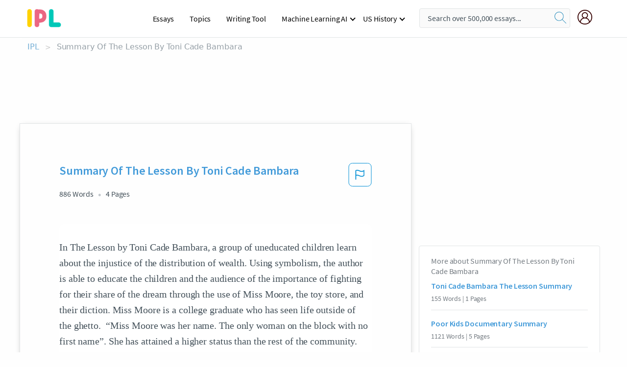

--- FILE ---
content_type: text/html; charset=UTF-8
request_url: https://www.ipl.org/essay/Summary-Of-The-Lesson-By-Toni-Cade-EDF07F5D6DA572B5
body_size: 2398
content:
<!DOCTYPE html>
<html lang="en">
<head>
    <meta charset="utf-8">
    <meta name="viewport" content="width=device-width, initial-scale=1">
    <title></title>
    <style>
        body {
            font-family: "Arial";
        }
    </style>
    <script type="text/javascript">
    window.awsWafCookieDomainList = ['monografias.com','cram.com','studymode.com','buenastareas.com','trabalhosfeitos.com','etudier.com','studentbrands.com','ipl.org','123helpme.com','termpaperwarehouse.com'];
    window.gokuProps = {
"key":"AQIDAHjcYu/GjX+QlghicBgQ/7bFaQZ+m5FKCMDnO+vTbNg96AHnYD/vPlzSpKmdgowb3x3XAAAAfjB8BgkqhkiG9w0BBwagbzBtAgEAMGgGCSqGSIb3DQEHATAeBglghkgBZQMEAS4wEQQMCl1CATXY86hIrzCUAgEQgDuCsVtsPZsg53yPOFMMN7TclD9gZ5DzQSoZ9vUMlLX7ixsenYtgiRN7E9mVGRgMCjZGlc2CjSFmNnshPg==",
          "iv":"A6x+TAAtfgAAFGfB",
          "context":"IvJ4nvRBGNuqHEuOJA3Y5Pdw9tOwWOrQp63PPuLK3+RrEz5QRV+2tqYmc7ExYAFqS3DgRM+6plr5XG+xjT/3WENu3ST92axs7tHnciSQnpJ5lAqHsKojB32h3rLjLi4udQEyBWflMvU71Kgn1ifh8K8VURWEXdyhPkDxbpdOltdAWbUOqaa6qdNr2Nx8f/IYBGt486FpDvFqrRnpnI4b3DAYIqL1NyhU6uTMPhxYeJJM6WKyaAa7u7SIJvuNedb+LnOCQju6xrgKpV/1XrXzZy7HdXv+Qz2s/rmazC2udL1+QsGnp/posduFH9Pt8M9L3HiiRcBu/[base64]/ljxUiR6R9DPfx/M8GViJHUAqiVZ98oHU1+8gOHvojA62HyeAEgNNiP+3zim0GAlfHAuyPWlzwUBhttvee1qwoISdNBglyZb4rf5fve8xMl2UiSFARHUFMjNYHHQj3fAOtZvRRs8mUH4L+YL1C1dBEe7pUR/AI7ENji8W6nw7A24wFefm59L6IYWy9pr7Frs937wZJFeDXyE6T73Q05DTwZRA83g=="
};
    </script>
    <script src="https://ab840a5abf4d.9b6e7044.us-east-2.token.awswaf.com/ab840a5abf4d/b0f70ab89207/49b6e89255bb/challenge.js"></script>
</head>
<body>
    <div id="challenge-container"></div>
    <script type="text/javascript">
        AwsWafIntegration.saveReferrer();
        AwsWafIntegration.checkForceRefresh().then((forceRefresh) => {
            if (forceRefresh) {
                AwsWafIntegration.forceRefreshToken().then(() => {
                    window.location.reload(true);
                });
            } else {
                AwsWafIntegration.getToken().then(() => {
                    window.location.reload(true);
                });
            }
        });
    </script>
    <noscript>
        <h1>JavaScript is disabled</h1>
        In order to continue, we need to verify that you're not a robot.
        This requires JavaScript. Enable JavaScript and then reload the page.
    </noscript>
</body>
</html>

--- FILE ---
content_type: text/html; charset=utf-8
request_url: https://www.ipl.org/essay/Summary-Of-The-Lesson-By-Toni-Cade-EDF07F5D6DA572B5
body_size: 25171
content:
<!DOCTYPE html><html lang="en"><head><meta charSet="utf-8"/><meta name="viewport" content="width=device-width, initial-scale=1"/><link rel="preload" as="image" href="//assets.ipl.org/1.17/images/logos/ipl/logo-ipl.png"/><link rel="preload" as="image" href="//assets.ipl.org/1.17/images/icons/ipl/magnifying-glass.svg"/><link rel="preload" as="image" href="//assets.ipl.org/1.17/images/icons/user.png"/><link rel="preload" as="image" href="//assets.ipl.org/1.17/images/exitIntentModal/bulb.png"/><link rel="preload" as="image" href="//assets.ipl.org/1.17/images/exitIntentModal/close.png"/><link rel="preload" as="image" href="//assets.ipl.org/1.17/images/exitIntentModal/shield.png"/><link rel="preload" as="image" href="//assets.ipl.org/1.17/images/others/search.png"/><link rel="preload" as="image" href="//assets.ipl.org/1.17/images/exitIntentModal/search.png"/><link rel="stylesheet" href="/_next/static/css/275ed64cc4367444.css" data-precedence="next"/><link rel="stylesheet" href="/_next/static/css/d1010e730fb921b1.css" data-precedence="next"/><link rel="stylesheet" href="/_next/static/css/8584ffabdd5f8c16.css" data-precedence="next"/><link rel="stylesheet" href="/_next/static/css/9c19318485a4db35.css" data-precedence="next"/><link rel="stylesheet" href="/_next/static/css/bd5e8bc2e7c36d97.css" data-precedence="next"/><link rel="stylesheet" href="/_next/static/css/e4dccb509d93907a.css" data-precedence="next"/><link rel="preload" as="script" fetchPriority="low" href="/_next/static/chunks/webpack-417f1a94d57302c0.js"/><script src="/_next/static/chunks/fd9d1056-4b62698693dbfabc.js" async=""></script><script src="/_next/static/chunks/8762-8ad353e02bc2af3c.js" async=""></script><script src="/_next/static/chunks/main-app-f4796c898d921638.js" async=""></script><script src="/_next/static/chunks/3ff803c2-f0f7edafd4775fbe.js" async=""></script><script src="/_next/static/chunks/app/(essay)/essay/%5Bslug%5D/error-53b2f000131f2229.js" async=""></script><script src="/_next/static/chunks/app/(essay)/essay/%5Bslug%5D/not-found-d879a0942c99821b.js" async=""></script><script src="/_next/static/chunks/app/(essay)/error-69dfc0ff013e5bf5.js" async=""></script><script src="/_next/static/chunks/app/(essay)/essay/%5Bslug%5D/page-fe7c03fe3daa5a0f.js" async=""></script><script src="/_next/static/chunks/app/error-244b34cbf9e834f0.js" async=""></script><script src="/_next/static/chunks/4977-dce6ba04846f9cff.js" async=""></script><script src="/_next/static/chunks/app/layout-2040570caa53cf2f.js" async=""></script><script src="/_next/static/chunks/app/global-error-27218bf9570c0318.js" async=""></script><link rel="preload" href="https://cdn.cookielaw.org/consent/b0cd8d85-662e-4e9b-8eaf-21bfeb56b3d5/OtAutoBlock.js" as="script"/><link rel="preload" href="https://www.ipl.org/s/react-users-frontend/js/ruf-version.js" as="script"/><link rel="preload" href="/s2/js/funnel-client.js" as="script"/><link rel="preload" href="/s2/js/exitintent/exitintent.min.js" as="script"/><title>Summary Of The Lesson By Toni Cade Bambara | ipl.org</title><meta name="description" content="In The Lesson by Toni Cade Bambara, a group of uneducated children learn about the injustice of the distribution of wealth. Using symbolism, the author is..."/><link rel="canonical" href="https://www.ipl.org/essay/Summary-Of-The-Lesson-By-Toni-Cade-EDF07F5D6DA572B5"/><meta name="next-size-adjust"/><script src="/_next/static/chunks/polyfills-42372ed130431b0a.js" noModule=""></script></head><body class="__className_e8ce0c"><script>(self.__next_s=self.__next_s||[]).push(["https://cdn.cookielaw.org/consent/b0cd8d85-662e-4e9b-8eaf-21bfeb56b3d5/OtAutoBlock.js",{}])</script><noscript><iframe src="//www.googletagmanager.com/ns.html?id=GTM-T86F369" height="0" width="0" style="display:none;visibility:hidden"></iframe></noscript><div class="flex flex-col justify-around min-h-[100vh]"><header class="header-splat"><div class="row header-row"><div class="columns large-1 medium-1 small-4 header-splat__columns mobile-flex"><label for="drop" class="nav-toggle"><span></span></label><a href="/" aria-label="ipl-logo-bg" class="show-for-large display-inline-block vert-align-middle full-height"><div class="header-splat__logo-container" style="background-image:url(//assets.ipl.org/1.17/images/logos/ipl/logo-ipl.png)"></div></a><div class="hide-for-large-up display-inline-block vert-align-middle full-height"><a href="/" class="cursorPointer" aria-label="ipl-logo"><img class="vert-center no-material-style" src="//assets.ipl.org/1.17/images/logos/ipl/logo-ipl.png" width="70" height="35" alt="ipl-logo"/></a></div></div><div class="columns large-6 medium-5 small-4 full-height header-navbar" style="visibility:hidden;width:180%!important"><div class="nav-container"><nav><input type="checkbox" id="drop"/><ul class="menu"><li><a href="/writing">Essays</a></li><li><a href="/topics">Topics</a></li><li><a href="/editor">Writing Tool</a></li><li><a href="/div/machine-learning-ai/">Machine Learning AI</a><input type="checkbox" id="drop-2"/><ul><li class="bordered"><a href="/div/chatgpt/">ChatGPT</a></li></ul></li><li><a href="#">US History</a><input type="checkbox" id="drop-2"/><ul><li class="bordered"><a href="/div/potus/">Presidents of the United States</a><input type="checkbox" id="drop-3"/><ul><li><a href="/div/potus/jrbiden.html ">Joseph Robinette Biden</a></li><li><a href="/div/potus/djtrump.html ">Donald Trump</a></li><li><a href="/div/potus/bhobama.html ">Barack Obama</a></li></ul></li><li class="bordered"><a href="/div/stateknow">US States</a><input type="checkbox" id="drop-4"/><ul><li><a href="/div/stateknow/popchart.html ">States Ranked by Size &amp; Population</a></li><li><a href="/div/stateknow/dates.html">States Ranked by Date</a></li></ul></li></ul></li></ul></nav></div></div><div class="columns large-12 medium-12 small-4 header-splat__search-box-container"><div class="d-flex"><div class="search-box header-splat__search-box header-splat__search-box--low search-box z-index-2" id="header__search-box"><form class="toggle-trigger" action="https://www.ipl.org/search" method="GET"><input type="text" class="search-box__input search-box__input--splat-header search-box__input--gray-bg " placeholder="Search over 500,000 essays..." name="query"/><button class="search-box__button search-box__button--splat-header" type="submit" aria-label="search"><div class="search-box__svg-cont"><img class="search-box__svg search-box__svg-middle no-material-style" src="//assets.ipl.org/1.17/images/icons/ipl/magnifying-glass.svg" alt="search" width="24px" height="24px"/></div></button></form></div><div class="header-splat__columns align-right user-account"><div class="header-splat__search-toggle-container" style="right:5rem"><i class="weight-500 icon icon-ui-24-search header-splat__icon-ui-24-search-toggle" id="header-splat__icon-ui-24-search-toggle"></i></div><a href="/dashboard" rel="nofollow" aria-label="My Account"><div class="burger full-height vert-align-middle display-inline-block cursorPointer position-relative"><div class="vert-center"><img class="no-material-style" width="30" height="30" src="//assets.ipl.org/1.17/images/icons/user.png" alt="user-icon"/></div></div></a></div></div></div></div></header><div class="ipl-main-container"><script data-ot-ignore="true" type="application/ld+json">
      {
        "@context": "https://schema.org",
        "@type": "Article",
        "headline": "Summary Of The Lesson By Toni Cade Bambara",
        "image": "//assets.ipl.org/1.17/images/logos/ipl/logo-ipl.png",
        "datePublished": "2023-02-10T03:23:44.000Z",
        "dateModified": "2023-02-10T03:23:44.000Z",
        "author": {
          "@type": "Organization",
          "name": "ipl.org"
        },
        "description": "In The Lesson by Toni Cade Bambara, a group of uneducated children learn about the injustice of the distribution of wealth. Using symbolism, the author is...",
        "isAccessibleForFree": "False",
        "hasPart":
          {
          "@type": "WebPage",
          "isAccessibleForFree": "False",
          "cssSelector" : ".paywall"
          }
      }
    </script><script>(self.__next_s=self.__next_s||[]).push([0,{"data-ot-ignore":true,"children":"window.dataLayer = window.dataLayer || [];\n        dataLayer.push({ \"environment\": \"production\" });\ndataLayer.push({ \"ga_enable_tracking\": \"true\" });\ndataLayer.push({ \"version\": \"1.0.27\" });\ndataLayer.push({ \"source_site_id\": 32 });\n","id":"envScript"}])</script><div class="row"><nav aria-label="breadcrumb" class="w-max"><ol aria-label="Breadcrumbs:" role="navigation" class="flex flex-wrap items-center w-full bg-opacity-60 py-2 px-4 rounded-md breadcrumbs justify-start bg-white"><li class="flex items-center text-blue-gray-900 antialiased font-sans text-sm font-normal leading-normal cursor-pointer transition-colors duration-300 hover:text-light-blue-500"><a href="/" class="opacity-60">IPL</a><span class="text-blue-gray-500 text-sm antialiased font-sans font-normal leading-normal mx-2 pointer-events-none select-none">&gt;</span></li><li class="flex items-center text-blue-gray-900 antialiased font-sans text-sm font-normal leading-normal cursor-pointer transition-colors duration-300 hover:text-light-blue-500"><span class="ash-gray capitalize">Summary Of The Lesson By Toni Cade Bambara</span></li></ol></nav></div><div id="essay_ad_top"></div><div id="exit-intent-modal" class="display-none"><div class="modal_container"><div class="main_exit-intent-modal"><div class="modal-union"><div class="polygon-icon"><img class="polygon" src="data:image/svg+xml,%3csvg%20width=&#x27;13&#x27;%20height=&#x27;22&#x27;%20viewBox=&#x27;0%200%2013%2022&#x27;%20fill=&#x27;none&#x27;%20xmlns=&#x27;http://www.w3.org/2000/svg&#x27;%3e%3cpath%20d=&#x27;M12.1404%2010.8799L0.140427%200.487579L0.140427%2021.2722L12.1404%2010.8799Z&#x27;%20fill=&#x27;%230280BE&#x27;/%3e%3c/svg%3e" alt="right-arrow"/></div><div class="main-frame-content"><div class="bulb"><img class="bulb-icon" src="//assets.ipl.org/1.17/images/exitIntentModal/bulb.png" alt="bulb-icon"/></div><div class="content"><h5 class="hading-tag">Wait a second!</h5><p class="description">More handpicked essays just for you.</p></div></div></div><div class="essay-modal-container"><div class="close-modal"><img class="close-icon" src="//assets.ipl.org/1.17/images/exitIntentModal/close.png" alt="close-icon"/></div><div class="essay-container"><div class="essay-content"><div class="vertical_line"></div><div class="box_content"><div class="essay-heading"><p class="title">Symbolism in the lesson by toni bamnara</p></div><div class="essay-link"><a href="/essay/Symbolism-In-Toni-Cade-Bambaras-The-Lesson-FJ7Q25BYDAM" class="button mobile_button">Read ESSAY 1</a></div></div></div><div class="essay-content"><div class="vertical_line"></div><div class="box_content"><div class="essay-heading"><p class="title">Social inequality on society essay</p></div><div class="essay-link"><a href="/essay/Inequality-In-Sociology-Essay-PK5KJENPCED6" class="button mobile_button">Read ESSAY 2</a></div></div></div><div class="essay-content"><div class="vertical_line"></div><div class="box_content"><div class="essay-heading"><p class="title">Inequality in society</p></div><div class="essay-link"><a href="/essay/Inequality-In-Race-Analysis-FJSJG4EJ35U" class="button mobile_button">Read ESSAY 3</a></div></div></div></div><div class="essay display-none" modal-attribute="modal-2 modal-3"><div class="essay_content"><div class="shield"><img class="shield-icon" src="//assets.ipl.org/1.17/images/exitIntentModal/shield.png" alt="shield-img"/></div><p class="essay-descriptions"><strong>Don’t take our word for it </strong>- see why 10 million students trust us with their essay needs.</p></div><div class="trial-button display-none" modal-attribute="modal-2"><a href="https://www.ipl.org/plans" class="trial_button">Start your <span>$7 for 7 days</span> trial now!</a></div><form id="search" modal-attribute="modal-3" class="display-none" action="/search"><div class="input-search-box"><img class="input-search-icon" src="//assets.ipl.org/1.17/images/others/search.png" alt="search-img"/><input type="text" id="search-input" placeholder="Search for essays, topics or keywords…" name="query"/></div><button id="search-button"><img class="search-icon" src="//assets.ipl.org/1.17/images/exitIntentModal/search.png" alt="search-img"/><span>FIND MY ESSAY</span></button></form></div></div></div></div></div><div class="row essay-preview-block "><div class="columns large-8 paper-container paper-container--with-sidebar position-relative border-box-shadow margin-4 paper-container--with-sidebar"><div class="position-relative margin-4 text-xl"><div class="popup-funnel-modal" id="DivFunnelModal"></div><div id="essay-body-heading-details"><div class="flex justify-between"><h1 style="color:#419ad9" class="weight-700 heading-m heading-font">Summary Of The Lesson By Toni Cade Bambara</h1><button class="bg-transparent border-0 content-flag-color p-0 m-0 h-[49px] w-[48px] shadow-none outline-0 font-normal hover:shadow-none hover:outline-0 focus:shadow-none focus:outline-0"><svg width="48" height="49" viewBox="0 0 48 49" fill="none" xmlns="http://www.w3.org/2000/svg"><rect x="1" y="0.5" width="46" height="47.0413" rx="7.5" stroke="currentcolor"></rect><path d="M16.1668 34.0413H14.5V15.2062L14.9167 14.9561C17.667 13.206 20.2506 14.2061 22.7508 15.2062C25.5844 16.3729 28.168 17.373 31.5017 14.9561L32.8351 14.0394V26.1239L32.5018 26.3739C28.418 29.3742 25.0844 28.0408 22.0841 26.7906C19.9172 25.9572 18.0837 25.2071 16.1668 26.1239V34.0413ZM18.0837 24.0404C19.6672 24.0404 21.2507 24.6238 22.7508 25.2905C25.4177 26.3739 28.0013 27.374 31.1683 25.2905V17.2064C27.668 19.0399 24.751 17.8731 22.0841 16.7897C19.9172 15.9562 18.0837 15.2062 16.1668 16.1229V24.2904C16.8336 24.1237 17.417 24.0404 18.0837 24.0404Z" fill="currentcolor"></path></svg></button></div><div class="essay-details mb-12 text-base"><span class="text-m">886<!-- --> Words</span><span class="text-m">4<!-- --> Pages</span></div></div><div style="color:#435059" class="relative flex flex-col bg-clip-border rounded-xl bg-white text-gray-700 paper-holder p-0 shadow-none"> <article class="text-l document__body padding-top-2 white-space--break-spaces break-word source-serif "><span className="document__preview text-l source-serif" key=0><p>In The Lesson by Toni Cade Bambara, a group of uneducated children learn about the injustice of the distribution of wealth. Using symbolism, the author is able to educate the children and the audience of the importance of fighting for their share of the dream through the use of Miss Moore, the toy store, and their diction. Miss Moore is a college graduate who has seen life outside of the ghetto.  “Miss Moore was her name. The only woman on the block with no first name”. She has attained a higher status than the rest of the community. To be called by one’s last name is a symbol of respect. It also distances her from others and shows a lack of familiarity. She becomes a symbol of arrogance in the community. The adults mock her for her<a data-fulldoc=/document/EDF07F5D6DA572B5 class="document__middle white-space--normal source-serif text-l" rel="nofollow" style="cursor:pointer;white-space: normal;">
      <i>&hellip;show more content&hellip;</i>
   </a></p></span><span className="document__preview text-l source-serif" key=1><p class='text-ellipsis-after'>“Imagine for a minute what kind of society it is in which some people can spend on a toy what it would cost to feed a family of six or seven”. The children are beginning to see the unfairness in the division of wealth.  Poorer families do not have the luxury of wasting money on frivolous toys. “I could see me askin my mother for a $35 birthday clown. ‘You wanna who that costs what?’ she’d say, cocking her head to the side to get a better view of the hole in my head. Thirty-five dollars could buy new bunk beds for Junior and Gretchen’s boy”.  Poor families living in destitution are resourceful, “‘my sailboat cost me about fifty cents’”. Even though they do not have the financial benefits, the children play with toys they make themselves. They value money because there is less of it so it goes to the important things in life. The impoverished value food and beds over toys. Rich families that are not burdened by insufficient funds value material possessions and luxury items. They still have the necessities; however, they are not burdened by the lack of food or beds. Those born rich are able to live life not realizing the struggles of the poor. Poor families see money and associate that with food. “‘You know, Miss Moore, I don’t think all of us here put together eat in a year what that sailboat costs’”. Even the children understand the hardships that a lack of money can cause. These people value money because they</p></span></article></div><div class="paper__gradient paper__gradient--bottom"></div><div class="center paper__cta"><a id="ShowMoreButton" class="button text-m" data-fulldoc="/document/EDF07F5D6DA572B5">Show More</a></div></div><div id="essay_ad_related"></div><div><div class="paper--related-separator"><span class="paper--related-separator-word">Related</span></div><section><div class="paper paper--related"><div id="essay-body-heading-details"><div class=""><a href="/essay/Toni-Cade-Bambara-The-Lesson-Summary-FCU4S6PVZV"><h2 style="color:#419ad9" class="weight-700 heading-m heading-font">Toni Cade Bambara The Lesson Summary</h2></a></div><div class="paper--related__details"><span class="text-m">155<!-- --> Words</span> | <span class="text-m">1<!-- --> Pages</span></div></div><p class="m-0 text-l source-serif break-word text-ellipsis-after" style="color:#435059">“The Lesson” by Toni Cade Bambara, is a story about the lesson Miss Moore gives to the neighborhood children. Miss Moore decides to take the children to F.A.O. Schwarz to show them the different toys that are available on Fifth Avenue. Once the children realize the cost of these fancy toys compared to the toys available to them, they become angry. When Sylvia thinks about what her mother would say if she asked for one of the toys she saw in the store, she also thinks about what her family could buy with the money the toy costs. When Miss Moore asks the children to state their thoughts about the store that had toys that cost the amount of what could feed a large family, Sugar states she thinks it is unfair and everyone should have an equal chance</p><div class="paper__gradient paper__gradient--bottom"></div><div class="center paper__cta"><a class="button text-m" href="/essay/Toni-Cade-Bambara-The-Lesson-Summary-FCU4S6PVZV">Read More</a></div></div><div class="paper paper--related"><div id="essay-body-heading-details"><div class=""><a href="/essay/Poor-Kids-Documentary-Summary-PJGPTFUYT"><h2 style="color:#419ad9" class="weight-700 heading-m heading-font">Poor Kids Documentary Summary</h2></a></div><div class="paper--related__details"><span class="text-m">1121<!-- --> Words</span> | <span class="text-m">5<!-- --> Pages</span></div></div><p class="m-0 text-l source-serif break-word text-ellipsis-after" style="color:#435059">I viewed Frontline a documentary series, which episode was entitled Poor Kids. The frontline personnel spent time with three children Kailey, Johnny, and Britany along with their families as they all struggle financially. We perceive a glimpse of what it is like to live below the poverty line in America through a child’s eyes. While observing the documentary, I became consciously aware that children who are considered poor or living below the poverty line were more mindful of the responsibilities of life. The children were worrisome of the lack of employment for their parents, bills, and in Britney’s case; how they would accommodate their way of living to support a new addition to the family.</p><div class="paper__gradient paper__gradient--bottom"></div><div class="center paper__cta"><a class="button text-m" href="/essay/Poor-Kids-Documentary-Summary-PJGPTFUYT">Read More</a></div></div><div class="paper paper--related"><div id="essay-body-heading-details"><div class=""><a href="/essay/Summary-Of-The-Lesson-By-Toni-Cade-621EBD71C5F12F88"><h2 style="color:#419ad9" class="weight-700 heading-m heading-font">Summary Of The Lesson By Toni Cade Bambara</h2></a></div><div class="paper--related__details"><span class="text-m">631<!-- --> Words</span> | <span class="text-m">3<!-- --> Pages</span></div></div><p class="m-0 text-l source-serif break-word text-ellipsis-after" style="color:#435059">In “The Lesson” by Toni Cade Bambara, the author illustrates the idea of social inequality and the lack of quality education for African-American children. The narrator of this story who is introduced to the reader as a young black girl growing up in Harlem named Sylvia, inevitably is revealed as the story’s dynamic character. The story introduces Miss Moore, the only educated person in the neighborhood, who decides to take some children on a trip to F.A.O. Schwartz in Manhattan. Sylvia, initially looks upon Miss Moore with bitterness and defiance and believes Miss Moore is preventing the children from having fun. In reality, the goal of the trip is to show the children another side of life, hoping they realize that education is important if</p><div class="paper__gradient paper__gradient--bottom"></div><div class="center paper__cta"><a class="button text-m" href="/essay/Summary-Of-The-Lesson-By-Toni-Cade-621EBD71C5F12F88">Read More</a></div></div><div class="paper paper--related"><div id="essay-body-heading-details"><div class=""><a href="/essay/Summary-Of-The-Lesson-By-Toni-Cade-47F36004F93349D7"><h2 style="color:#419ad9" class="weight-700 heading-m heading-font">Summary Of The Lesson By Toni Cade Bambara</h2></a></div><div class="paper--related__details"><span class="text-m">1164<!-- --> Words</span> | <span class="text-m">5<!-- --> Pages</span></div></div><p class="m-0 text-l source-serif break-word text-ellipsis-after" style="color:#435059">“The Lesson” by Toni Cade Bambara is not just an original story about a poor girl out of place in an expensive toy store. The short story is based on an African-American girl named Sylvia who was trying to be a normal girl but she always thought she was better than anyone else. Sylvia was an ignorant, and an abusive girl who thinks Miss.Moore as an unsolicited educator. Sylvia’s classmates had agreed with Sylvia’s opinion, people such as Fat butt, Junebug, Sugar, Flyboy, and Rosie. Miss.</p><div class="paper__gradient paper__gradient--bottom"></div><div class="center paper__cta"><a class="button text-m" href="/essay/Summary-Of-The-Lesson-By-Toni-Cade-47F36004F93349D7">Read More</a></div></div><div class="paper paper--related"><div id="essay-body-heading-details"><div class=""><a href="/essay/Analysis-Of-The-Lesson-By-Toni-Cade-14149B401AFF4570"><h2 style="color:#419ad9" class="weight-700 heading-m heading-font">Analysis Of The Lesson By Toni Cade Bambara</h2></a></div><div class="paper--related__details"><span class="text-m">426<!-- --> Words</span> | <span class="text-m">2<!-- --> Pages</span></div></div><p class="m-0 text-l source-serif break-word text-ellipsis-after" style="color:#435059">But it don't necessarily have to be that way, she always adds then waits for somebody to say poor people have to wake up and demand their share of the pie..." (652). This quote not only illustrates that Miss Moore classifies herself and the children as poor, but also that she believes they need to take initiative to do something about it. By taking the children to store where one toy costs the equivalent of feeding one of their families for a week, she shows them how different the priorities of a wealthy person are as opposed to a poor</p><div class="paper__gradient paper__gradient--bottom"></div><div class="center paper__cta"><a class="button text-m" href="/essay/Analysis-Of-The-Lesson-By-Toni-Cade-14149B401AFF4570">Read More</a></div></div><div class="paper paper--related"><div id="essay-body-heading-details"><div class=""><a href="/essay/Class-And-Poverty-In-Fences-By-August-82D4403440066AB9"><h2 style="color:#419ad9" class="weight-700 heading-m heading-font">Class And Poverty In Fences, By August Wilson</h2></a></div><div class="paper--related__details"><span class="text-m">1710<!-- --> Words</span> | <span class="text-m">7<!-- --> Pages</span></div></div><p class="m-0 text-l source-serif break-word text-ellipsis-after" style="color:#435059">Lots of people in poverty have to ask people and family members for money. People who live this lifestyle sometimes feel worthless because they don't have what others have. In today's world our worth is determined by our materials, or even how much money we earn.". Hooks said, “We were socialized early on, by grandparents and parents, to assume that nobody's value could be measured by material value… one could be hardworking and still be poor.” Her family already knew that she and her siblings would be judged on their material status, but they wanted the children to see people for their work ethics and personality.</p><div class="paper__gradient paper__gradient--bottom"></div><div class="center paper__cta"><a class="button text-m" href="/essay/Class-And-Poverty-In-Fences-By-August-82D4403440066AB9">Read More</a></div></div><div class="paper paper--related"><div id="essay-body-heading-details"><div class=""><a href="/essay/Toni-Bambara-The-Lesson-Analysis-FCSKAKZVZV"><h2 style="color:#419ad9" class="weight-700 heading-m heading-font">Toni Bambara The Lesson Analysis</h2></a></div><div class="paper--related__details"><span class="text-m">1191<!-- --> Words</span> | <span class="text-m">5<!-- --> Pages</span></div></div><p class="m-0 text-l source-serif break-word text-ellipsis-after" style="color:#435059">#1
 In the short story “The Lesson” by Toni Cade Bambara, the conflict between Sylvia and Miss Moore is that while Miss Moore wants Sylvia to strive for something better, Sylvia believes that she is wasting Sylvia’s time. In the text, it stated “And the starch in my pinafore scratching the shit outta me and I'm really hating this nappy-head bitch and her goddamn college degree. I'd much rather go to the pool or to the show where it's cool.” When Sylvia would much rather be doing something that keeps her cool during a hot summer afternoon, Miss Moore takes her and her friends to a toy store.</p><div class="paper__gradient paper__gradient--bottom"></div><div class="center paper__cta"><a class="button text-m" href="/essay/Toni-Bambara-The-Lesson-Analysis-FCSKAKZVZV">Read More</a></div></div><div class="paper paper--related"><div id="essay-body-heading-details"><div class=""><a href="/essay/A-Raisin-In-The-Sun-Literary-Analysis-FKUKJJLNFJED6"><h2 style="color:#419ad9" class="weight-700 heading-m heading-font">Theme Of Greed In Lorraine Hansberry&#x27;s A Raisin In The Sun</h2></a></div><div class="paper--related__details"><span class="text-m">1393<!-- --> Words</span> | <span class="text-m">6<!-- --> Pages</span></div></div><p class="m-0 text-l source-serif break-word text-ellipsis-after" style="color:#435059">When people are poor, they often have a lot of problems in their life. They struggle through every day, but they learn to appreciate everything that they have. However, when people are going through tough times, they often think that money will solve all of their problems. In “A Raisin In The Sun” by Lorraine Hansberry, she guides the audience through a black family -- impacted by the need for money -- living on the south side of Chicago. The Younger family gets Lena Younger’s dead husband’s insurance check and buys a house in a white neighborhood, and they save the remainder of the money for Beneatha’s medical degree and for starting a liquor store.</p><div class="paper__gradient paper__gradient--bottom"></div><div class="center paper__cta"><a class="button text-m" href="/essay/A-Raisin-In-The-Sun-Literary-Analysis-FKUKJJLNFJED6">Read More</a></div></div><div class="paper paper--related"><div id="essay-body-heading-details"><div class=""><a href="/essay/Dorothy-Day-In-Loaves-And-Singers-The-FCV73A2NAU"><h2 style="color:#419ad9" class="weight-700 heading-m heading-font">Dorothy Day In Loaves And Singer&#x27;s The Singer Solution To World Poverty</h2></a></div><div class="paper--related__details"><span class="text-m">952<!-- --> Words</span> | <span class="text-m">4<!-- --> Pages</span></div></div><p class="m-0 text-l source-serif break-word text-ellipsis-after" style="color:#435059">One common modern saying is  that “money makes the world go round”. People living in developed nations, specifically the United States, often strive to become rich and live a life compromised of indulgences and luxuries. A topic of debate, however, is whether or not this way of living is selfish, and if we, as humans, have a responsibility to adopt alternate lifestyles that better foster the decline of poverty and, oppositely, the rise of adequate, healthy lifestyles for all of humanity. Both Dorothy Day in Loaves and Fishes and Peter Singer in “The Singer Solution to World Poverty” acknowledge the consequences of this desire for excessive amounts of money and, alternatively, advocate for a lifestyle of voluntary poverty. 
Dorothy Day lived her life serving the poor and now serves as a role model for people looking to live their lives dedicated to the less fortunate.</p><div class="paper__gradient paper__gradient--bottom"></div><div class="center paper__cta"><a class="button text-m" href="/essay/Dorothy-Day-In-Loaves-And-Singers-The-FCV73A2NAU">Read More</a></div></div><div class="paper paper--related"><div id="essay-body-heading-details"><div class=""><a href="/essay/Analysis-Of-Poor-Kids-FKDYL77ESJF6"><h2 style="color:#419ad9" class="weight-700 heading-m heading-font">Analysis Of Poor Kids</h2></a></div><div class="paper--related__details"><span class="text-m">879<!-- --> Words</span> | <span class="text-m">4<!-- --> Pages</span></div></div><p class="m-0 text-l source-serif break-word text-ellipsis-after" style="color:#435059">According to the PBS Frontline video “Poor Kids” 2012, more than 46 million Americans are living beneath the poverty line. The United States alone has one of the highest rates of child poverty in the industrialized world. It is stated that 1 out of 5 children are living in poverty. The video documented the lives of three families who are faced with extreme hardships and are battling to survive a life of being poor. All three families have more than one child and could barely afford to pay their bills and purchase food for their household.</p><div class="paper__gradient paper__gradient--bottom"></div><div class="center paper__cta"><a class="button text-m" href="/essay/Analysis-Of-Poor-Kids-FKDYL77ESJF6">Read More</a></div></div><div class="paper paper--related"><div id="essay-body-heading-details"><div class=""><a href="/essay/Analysis-Of-A-Generation-Struggling-Rich-Kids-PC6C36DSTZV"><h2 style="color:#419ad9" class="weight-700 heading-m heading-font">Analysis Of &#x27;A Generation Struggling: Rich Kids Are Losing&#x27;</h2></a></div><div class="paper--related__details"><span class="text-m">100<!-- --> Words</span> | <span class="text-m">1<!-- --> Pages</span></div></div><p class="m-0 text-l source-serif break-word text-ellipsis-after" style="color:#435059">In the article entitled, “A Generation Struggling: Rich Kids are Losing,” Dr. Brian Carr talks about how rich kids have a lot of problems. First, Carr describes the way rich kids live their lives. The writer tells us the life story of struggling rich kids. In addition, he points out that wealthy kids don’t want to work hard to be successful but want to be successful quickly.</p><div class="paper__gradient paper__gradient--bottom"></div><div class="center paper__cta"><a class="button text-m" href="/essay/Analysis-Of-A-Generation-Struggling-Rich-Kids-PC6C36DSTZV">Read More</a></div></div><div class="paper paper--related"><div id="essay-body-heading-details"><div class=""><a href="/essay/Bell-Hooks-Seeing-And-Making-Culture-Representing-PJXZDW7YDAM"><h2 style="color:#419ad9" class="weight-700 heading-m heading-font">Bell Hooks Seeing And Making Culture Representing The Poor Summary</h2></a></div><div class="paper--related__details"><span class="text-m">1171<!-- --> Words</span> | <span class="text-m">5<!-- --> Pages</span></div></div><p class="m-0 text-l source-serif break-word text-ellipsis-after" style="color:#435059">She begins by talking about her college experience of how her own professors and fellow students believed and “always portrayed the poor as shiftless, mindless, lazy, dishonest, and unworthy” (Paragraph 5). This experience shocked her because she never grew up materialistic. She brings up the fact that she is the person with the strong and good values that she has today because she grew up in a poor family. 
	 In culture, the poor are always being stereotyped.</p><div class="paper__gradient paper__gradient--bottom"></div><div class="center paper__cta"><a class="button text-m" href="/essay/Bell-Hooks-Seeing-And-Making-Culture-Representing-PJXZDW7YDAM">Read More</a></div></div><div class="paper paper--related"><div id="essay-body-heading-details"><div class=""><a href="/essay/The-Lesson-By-Toni-Cade-Bambara-Analysis-PKMF5E2PJ486"><h2 style="color:#419ad9" class="weight-700 heading-m heading-font">The Lesson By Toni Cade Bambara Analysis</h2></a></div><div class="paper--related__details"><span class="text-m">728<!-- --> Words</span> | <span class="text-m">3<!-- --> Pages</span></div></div><p class="m-0 text-l source-serif break-word text-ellipsis-after" style="color:#435059">The symbols present in “The Lesson” by Toni Cade Bambara, depict the economic and social injustices faced by specific members of society, specifically the children in the story. The characters in the story are being mentored by Miss Moore, a woman from their block who has taken up the role of taking them out on weekly outings. The story touches on the situation of the children that are stuck in living in almost poverty. “The Lesson” focuses on the socioeconomic disparities between the different racial groups and how. Bambara uses several techniques such as irony, othering, and second person point of view to make the story meaningful and demonstrate the characteristics of the characters.</p><div class="paper__gradient paper__gradient--bottom"></div><div class="center paper__cta"><a class="button text-m" href="/essay/The-Lesson-By-Toni-Cade-Bambara-Analysis-PKMF5E2PJ486">Read More</a></div></div><div class="paper paper--related"><div id="essay-body-heading-details"><div class=""><a href="/essay/The-Lesson-Essay-FJYWHN9UDAB"><h2 style="color:#419ad9" class="weight-700 heading-m heading-font">Review: The Lesson By Toni Cade Bambara</h2></a></div><div class="paper--related__details"><span class="text-m">926<!-- --> Words</span> | <span class="text-m">4<!-- --> Pages</span></div></div><p class="m-0 text-l source-serif break-word text-ellipsis-after" style="color:#435059">
 The characters of ‘The Lesson” play critical roles as their motives are defined by their behavior and actions. Sylvia is a school age girl who has street knowledge and has learned</p><div class="paper__gradient paper__gradient--bottom"></div><div class="center paper__cta"><a class="button text-m" href="/essay/The-Lesson-Essay-FJYWHN9UDAB">Read More</a></div></div><div class="paper paper--related"><div id="essay-body-heading-details"><div class=""><a href="/essay/Not-Poor-Just-Broke-By-Dick-Gregory-FJXZ27ATYV"><h2 style="color:#419ad9" class="weight-700 heading-m heading-font">Not Poor Just Broke By Dick Gregory Analysis</h2></a></div><div class="paper--related__details"><span class="text-m">627<!-- --> Words</span> | <span class="text-m">3<!-- --> Pages</span></div></div><p class="m-0 text-l source-serif break-word text-ellipsis-after" style="color:#435059">In the short story, “Not Poor, Just Broke,” Dick Gregory creates an amazing true story about how him and his family was affected by poverty in the 1930’s. Richard was a resourceful, intelligent kid. He is always creating  ways to get around their tight budget. Richard is not like other kids, He will believe what everybody says about him. Richard and many other kids can easily be affected by poverty

	There is no doubt Richard was affected by what other people say or think.</p><div class="paper__gradient paper__gradient--bottom"></div><div class="center paper__cta"><a class="button text-m" href="/essay/Not-Poor-Just-Broke-By-Dick-Gregory-FJXZ27ATYV">Read More</a></div></div></section></div></div><div><div class="columns large-4 hide-for-medium-only hide-for-small-only height-auto"><div id="essay_ad_sidebar"></div><div class="card card--sidebar-nav no-border "><div class="card--sidebar-nav__section"><h2 class="heading-xs card--sidebar-nav__heading mid-gray weight-500 margin-2">More about <!-- -->Summary Of The Lesson By Toni Cade Bambara</h2><ul class="card--sidebar-nav__list"><li id="sidebar-nav0" class="card--sidebar-nav__list-item card--sidebar-nav__list-item--separators"><a href="/essay/Toni-Cade-Bambara-The-Lesson-Summary-FCU4S6PVZV"><h3 class="card--sidebar-nav__linkg heading-xs brand-secondary weight-700">Toni Cade Bambara The Lesson Summary</h3></a><span class="text-s mid-gray margin-1 display-block">155<!-- --> Words | <!-- -->1<!-- --> Pages</span></li><li id="sidebar-nav1" class="card--sidebar-nav__list-item card--sidebar-nav__list-item--separators"><a href="/essay/Poor-Kids-Documentary-Summary-PJGPTFUYT"><h3 class="card--sidebar-nav__linkg heading-xs brand-secondary weight-700">Poor Kids Documentary Summary</h3></a><span class="text-s mid-gray margin-1 display-block">1121<!-- --> Words | <!-- -->5<!-- --> Pages</span></li><li id="sidebar-nav2" class="card--sidebar-nav__list-item card--sidebar-nav__list-item--separators"><a href="/essay/Summary-Of-The-Lesson-By-Toni-Cade-621EBD71C5F12F88"><h3 class="card--sidebar-nav__linkg heading-xs brand-secondary weight-700">Summary Of The Lesson By Toni Cade Bambara</h3></a><span class="text-s mid-gray margin-1 display-block">631<!-- --> Words | <!-- -->3<!-- --> Pages</span></li><li id="sidebar-nav3" class="card--sidebar-nav__list-item card--sidebar-nav__list-item--separators"><a href="/essay/Summary-Of-The-Lesson-By-Toni-Cade-47F36004F93349D7"><h3 class="card--sidebar-nav__linkg heading-xs brand-secondary weight-700">Summary Of The Lesson By Toni Cade Bambara</h3></a><span class="text-s mid-gray margin-1 display-block">1164<!-- --> Words | <!-- -->5<!-- --> Pages</span></li><li id="sidebar-nav4" class="card--sidebar-nav__list-item card--sidebar-nav__list-item--separators"><a href="/essay/Analysis-Of-The-Lesson-By-Toni-Cade-14149B401AFF4570"><h3 class="card--sidebar-nav__linkg heading-xs brand-secondary weight-700">Analysis Of The Lesson By Toni Cade Bambara</h3></a><span class="text-s mid-gray margin-1 display-block">426<!-- --> Words | <!-- -->2<!-- --> Pages</span></li><li id="sidebar-nav5" class="card--sidebar-nav__list-item card--sidebar-nav__list-item--separators"><a href="/essay/Class-And-Poverty-In-Fences-By-August-82D4403440066AB9"><h3 class="card--sidebar-nav__linkg heading-xs brand-secondary weight-700">Class And Poverty In Fences, By August Wilson</h3></a><span class="text-s mid-gray margin-1 display-block">1710<!-- --> Words | <!-- -->7<!-- --> Pages</span></li><li id="sidebar-nav6" class="card--sidebar-nav__list-item card--sidebar-nav__list-item--separators"><a href="/essay/Toni-Bambara-The-Lesson-Analysis-FCSKAKZVZV"><h3 class="card--sidebar-nav__linkg heading-xs brand-secondary weight-700">Toni Bambara The Lesson Analysis</h3></a><span class="text-s mid-gray margin-1 display-block">1191<!-- --> Words | <!-- -->5<!-- --> Pages</span></li><li id="sidebar-nav7" class="card--sidebar-nav__list-item card--sidebar-nav__list-item--separators"><a href="/essay/A-Raisin-In-The-Sun-Literary-Analysis-FKUKJJLNFJED6"><h3 class="card--sidebar-nav__linkg heading-xs brand-secondary weight-700">Theme Of Greed In Lorraine Hansberry&#x27;s A Raisin In The Sun</h3></a><span class="text-s mid-gray margin-1 display-block">1393<!-- --> Words | <!-- -->6<!-- --> Pages</span></li><li id="sidebar-nav8" class="card--sidebar-nav__list-item card--sidebar-nav__list-item--separators"><a href="/essay/Dorothy-Day-In-Loaves-And-Singers-The-FCV73A2NAU"><h3 class="card--sidebar-nav__linkg heading-xs brand-secondary weight-700">Dorothy Day In Loaves And Singer&#x27;s The Singer Solution To World Poverty</h3></a><span class="text-s mid-gray margin-1 display-block">952<!-- --> Words | <!-- -->4<!-- --> Pages</span></li><li id="sidebar-nav9" class="card--sidebar-nav__list-item card--sidebar-nav__list-item--separators"><a href="/essay/Analysis-Of-Poor-Kids-FKDYL77ESJF6"><h3 class="card--sidebar-nav__linkg heading-xs brand-secondary weight-700">Analysis Of Poor Kids</h3></a><span class="text-s mid-gray margin-1 display-block">879<!-- --> Words | <!-- -->4<!-- --> Pages</span></li><li id="sidebar-nav10" class="card--sidebar-nav__list-item card--sidebar-nav__list-item--separators"><a href="/essay/Analysis-Of-A-Generation-Struggling-Rich-Kids-PC6C36DSTZV"><h3 class="card--sidebar-nav__linkg heading-xs brand-secondary weight-700">Analysis Of &#x27;A Generation Struggling: Rich Kids Are Losing&#x27;</h3></a><span class="text-s mid-gray margin-1 display-block">100<!-- --> Words | <!-- -->1<!-- --> Pages</span></li><li id="sidebar-nav11" class="card--sidebar-nav__list-item card--sidebar-nav__list-item--separators"><a href="/essay/Bell-Hooks-Seeing-And-Making-Culture-Representing-PJXZDW7YDAM"><h3 class="card--sidebar-nav__linkg heading-xs brand-secondary weight-700">Bell Hooks Seeing And Making Culture Representing The Poor Summary</h3></a><span class="text-s mid-gray margin-1 display-block">1171<!-- --> Words | <!-- -->5<!-- --> Pages</span></li><li id="sidebar-nav12" class="card--sidebar-nav__list-item card--sidebar-nav__list-item--separators"><a href="/essay/The-Lesson-By-Toni-Cade-Bambara-Analysis-PKMF5E2PJ486"><h3 class="card--sidebar-nav__linkg heading-xs brand-secondary weight-700">The Lesson By Toni Cade Bambara Analysis</h3></a><span class="text-s mid-gray margin-1 display-block">728<!-- --> Words | <!-- -->3<!-- --> Pages</span></li><li id="sidebar-nav13" class="card--sidebar-nav__list-item card--sidebar-nav__list-item--separators"><a href="/essay/The-Lesson-Essay-FJYWHN9UDAB"><h3 class="card--sidebar-nav__linkg heading-xs brand-secondary weight-700">Review: The Lesson By Toni Cade Bambara</h3></a><span class="text-s mid-gray margin-1 display-block">926<!-- --> Words | <!-- -->4<!-- --> Pages</span></li><li id="sidebar-nav14" class="card--sidebar-nav__list-item card--sidebar-nav__list-item--separators"><a href="/essay/Not-Poor-Just-Broke-By-Dick-Gregory-FJXZ27ATYV"><h3 class="card--sidebar-nav__linkg heading-xs brand-secondary weight-700">Not Poor Just Broke By Dick Gregory Analysis</h3></a><span class="text-s mid-gray margin-1 display-block">627<!-- --> Words | <!-- -->3<!-- --> Pages</span></li></ul></div></div><div id="essay_ad_sidebar_1"></div></div></div></div><div class="row columns"><section class="section no-padding padding-bottom-1 no-border--bottom "><div class="container"><div class="row padding-top-1 margin-1"><div class="small-12 columns"><h3 class="heading-m  black weight-500" id="show-related-topics-link">Related Topics</h3></div></div><div class="row" id="related-topics-container"><div class="columns large-10 columns-small-1 columns-medium-1 columns-large-2" id="popular-tags-visible"><ul><li class="tag-block__li--link margin-1"><a href="/topics/race" title="Race" class="brand-secondary brand-primary--hover">Race</a></li><li class="tag-block__li--link margin-1"><a href="/topics/african-american" title="African American" class="brand-secondary brand-primary--hover">African American</a></li><li class="tag-block__li--link margin-1"><a href="/topics/english-language-films" title="English-language films" class="brand-secondary brand-primary--hover">English-language films</a></li><li class="tag-block__li--link margin-1"><a href="/topics/black-people" title="Black people" class="brand-secondary brand-primary--hover">Black people</a></li><li class="tag-block__li--link margin-1"><a href="/topics/education" title="Education" class="brand-secondary brand-primary--hover">Education</a></li></ul></div></div></div></section></div><a href="https://www.ipl.org/content/access" rel="nofollow"></a><div class="button--extra_container show-for-small-only "><a href="/document/EDF07F5D6DA572B5" class="button--extra">Open Document</a></div></div><footer class="section--footer bg-[#1d2226] mt-auto text-white w-full bottom-0 py-8" style="font-family:&quot;Open Sans&quot;,sans-serif"><div class="max-w-[75rem] mx-auto"><div class="mx-auto flex flex-wrap text-lg"><div class="w-full md:w-1/4 p-4 "><div class="uppercase tracking-[0.125em] font-semibold mb-4 text-base">Company</div><ul><li class="text-base leading-[1.75em]"><a class="text-[#737a80]" href="/about-us/privacy">About Us</a></li><li class="text-base leading-[1.75em]"><a class="text-[#737a80]" href="/about-us/contact">Contact</a></li></ul></div><div class="w-full md:w-1/3 p-4"><div class="uppercase tracking-[0.125em] font-semibold mb-4 text-base">Legal</div><ul><li class="text-base text-[#737a80] leading-[1.75em] undefined"><a href="https://www.learneo.com/legal/copyright-policy" target="_blank" rel="nofollow" class="text-[#737a80] ">Copyright Policy</a></li><li class="text-base text-[#737a80] leading-[1.75em] undefined"><a href="https://www.learneo.com/legal/community-guidelines" target="_blank" rel="nofollow" class="text-[#737a80] ">Community Guidelines</a></li><li class="text-base text-[#737a80] leading-[1.75em] undefined"><a href="https://www.learneo.com/legal/honor-code" target="_blank" rel="nofollow" class="text-[#737a80] ">Our Honor Code</a></li><li class="text-base text-[#737a80] leading-[1.75em] undefined"><a href="https://www.learneo.com/legal/privacy-policy" target="_blank" rel="nofollow" class="text-[#737a80] ">Privacy Policy</a></li><li class="text-base text-[#737a80] leading-[1.75em] undefined"><a href="/about-us/terms" target="_self" rel="" class="text-[#737a80] ">Service Terms</a></li><li class="text-base text-[#737a80] leading-[1.75em] cursor-pointer ot-sdk-show-settings"></li></ul></div><div class="w-full md:w-1/3 p-4 text-center flex justify-start md:justify-end"><a href="/"><img alt="Logo" loading="lazy" width="69" height="69" decoding="async" data-nimg="1" class="mx-auto md:mx-0" style="color:transparent" src="//assets.ipl.org/1.17/images/logos/ipl/logo-ipl.svg"/></a></div></div><div class="border-t text-[#737a80] border-gray-300 pt-8 md:text-left text-center"><p>Copyright © 2024 IPL.org All rights reserved.</p></div></div></footer></div><script src="/_next/static/chunks/webpack-417f1a94d57302c0.js" async=""></script><script>(self.__next_f=self.__next_f||[]).push([0]);self.__next_f.push([2,null])</script><script>self.__next_f.push([1,"1:HL[\"/_next/static/media/e4af272ccee01ff0-s.p.woff2\",\"font\",{\"crossOrigin\":\"\",\"type\":\"font/woff2\"}]\n2:HL[\"/_next/static/css/275ed64cc4367444.css\",\"style\"]\n3:HL[\"/_next/static/css/d1010e730fb921b1.css\",\"style\"]\n4:HL[\"/_next/static/css/8584ffabdd5f8c16.css\",\"style\"]\n5:HL[\"/_next/static/css/9c19318485a4db35.css\",\"style\"]\n6:HL[\"/_next/static/css/bd5e8bc2e7c36d97.css\",\"style\"]\n7:HL[\"/_next/static/css/e4dccb509d93907a.css\",\"style\"]\n"])</script><script>self.__next_f.push([1,"8:I[2846,[],\"\"]\nb:I[4707,[],\"\"]\nd:I[9631,[\"6092\",\"static/chunks/3ff803c2-f0f7edafd4775fbe.js\",\"3549\",\"static/chunks/app/(essay)/essay/%5Bslug%5D/error-53b2f000131f2229.js\"],\"default\"]\ne:I[6423,[],\"\"]\nf:I[1916,[\"6092\",\"static/chunks/3ff803c2-f0f7edafd4775fbe.js\",\"2736\",\"static/chunks/app/(essay)/essay/%5Bslug%5D/not-found-d879a0942c99821b.js\"],\"ErrorPageIPL\"]\n10:I[2154,[\"7545\",\"static/chunks/app/(essay)/error-69dfc0ff013e5bf5.js\"],\"default\"]\n11:I[8003,[\"6092\",\"static/chunks/3ff803c2-f0f7edafd4775fbe.js\",\"31\",\"static/chunks/app/(essay)/essay/%5Bslug%5D/page-fe7c03fe3daa5a0f.js\"],\"\"]\n12:I[1916,[\"6092\",\"static/chunks/3ff803c2-f0f7edafd4775fbe.js\",\"2736\",\"static/chunks/app/(essay)/essay/%5Bslug%5D/not-found-d879a0942c99821b.js\"],\"HeaderWithMenu\"]\n13:I[3490,[\"7601\",\"static/chunks/app/error-244b34cbf9e834f0.js\"],\"default\"]\n14:I[5878,[\"6092\",\"static/chunks/3ff803c2-f0f7edafd4775fbe.js\",\"4977\",\"static/chunks/4977-dce6ba04846f9cff.js\",\"3185\",\"static/chunks/app/layout-2040570caa53cf2f.js\"],\"Image\"]\n16:I[4879,[\"6470\",\"static/chunks/app/global-error-27218bf9570c0318.js\"],\"default\"]\nc:[\"slug\",\"Summary-Of-The-Lesson-By-Toni-Cade-EDF07F5D6DA572B5\",\"d\"]\n17:[]\n"])</script><script>self.__next_f.push([1,"0:[\"$\",\"$L8\",null,{\"buildId\":\"LugsWnUYv2bsG1Oguf-k6\",\"assetPrefix\":\"\",\"urlParts\":[\"\",\"essay\",\"Summary-Of-The-Lesson-By-Toni-Cade-EDF07F5D6DA572B5\"],\"initialTree\":[\"\",{\"children\":[\"(essay)\",{\"children\":[\"essay\",{\"children\":[[\"slug\",\"Summary-Of-The-Lesson-By-Toni-Cade-EDF07F5D6DA572B5\",\"d\"],{\"children\":[\"__PAGE__\",{}]}]}]}]},\"$undefined\",\"$undefined\",true],\"initialSeedData\":[\"\",{\"children\":[\"(essay)\",{\"children\":[\"essay\",{\"children\":[[\"slug\",\"Summary-Of-The-Lesson-By-Toni-Cade-EDF07F5D6DA572B5\",\"d\"],{\"children\":[\"__PAGE__\",{},[[\"$L9\",\"$La\",[[\"$\",\"link\",\"0\",{\"rel\":\"stylesheet\",\"href\":\"/_next/static/css/8584ffabdd5f8c16.css\",\"precedence\":\"next\",\"crossOrigin\":\"$undefined\"}],[\"$\",\"link\",\"1\",{\"rel\":\"stylesheet\",\"href\":\"/_next/static/css/9c19318485a4db35.css\",\"precedence\":\"next\",\"crossOrigin\":\"$undefined\"}],[\"$\",\"link\",\"2\",{\"rel\":\"stylesheet\",\"href\":\"/_next/static/css/bd5e8bc2e7c36d97.css\",\"precedence\":\"next\",\"crossOrigin\":\"$undefined\"}],[\"$\",\"link\",\"3\",{\"rel\":\"stylesheet\",\"href\":\"/_next/static/css/e4dccb509d93907a.css\",\"precedence\":\"next\",\"crossOrigin\":\"$undefined\"}]]],null],null]},[null,[\"$\",\"$Lb\",null,{\"parallelRouterKey\":\"children\",\"segmentPath\":[\"children\",\"(essay)\",\"children\",\"essay\",\"children\",\"$c\",\"children\"],\"error\":\"$d\",\"errorStyles\":[[\"$\",\"link\",\"0\",{\"rel\":\"stylesheet\",\"href\":\"/_next/static/css/9c19318485a4db35.css\",\"precedence\":\"next\",\"crossOrigin\":\"$undefined\"}],[\"$\",\"link\",\"1\",{\"rel\":\"stylesheet\",\"href\":\"/_next/static/css/bd5e8bc2e7c36d97.css\",\"precedence\":\"next\",\"crossOrigin\":\"$undefined\"}]],\"errorScripts\":[],\"template\":[\"$\",\"$Le\",null,{}],\"templateStyles\":\"$undefined\",\"templateScripts\":\"$undefined\",\"notFound\":[\"$\",\"$Lf\",null,{\"title\":\"404\",\"description\":\"The page you're looking for isn't here.\"}],\"notFoundStyles\":[[\"$\",\"link\",\"0\",{\"rel\":\"stylesheet\",\"href\":\"/_next/static/css/9c19318485a4db35.css\",\"precedence\":\"next\",\"crossOrigin\":\"$undefined\"}],[\"$\",\"link\",\"1\",{\"rel\":\"stylesheet\",\"href\":\"/_next/static/css/bd5e8bc2e7c36d97.css\",\"precedence\":\"next\",\"crossOrigin\":\"$undefined\"}]]}]],null]},[null,[\"$\",\"$Lb\",null,{\"parallelRouterKey\":\"children\",\"segmentPath\":[\"children\",\"(essay)\",\"children\",\"essay\",\"children\"],\"error\":\"$undefined\",\"errorStyles\":\"$undefined\",\"errorScripts\":\"$undefined\",\"template\":[\"$\",\"$Le\",null,{}],\"templateStyles\":\"$undefined\",\"templateScripts\":\"$undefined\",\"notFound\":\"$undefined\",\"notFoundStyles\":\"$undefined\"}]],null]},[null,[\"$\",\"$Lb\",null,{\"parallelRouterKey\":\"children\",\"segmentPath\":[\"children\",\"(essay)\",\"children\"],\"error\":\"$10\",\"errorStyles\":[[\"$\",\"link\",\"0\",{\"rel\":\"stylesheet\",\"href\":\"/_next/static/css/9c19318485a4db35.css\",\"precedence\":\"next\",\"crossOrigin\":\"$undefined\"}],[\"$\",\"link\",\"1\",{\"rel\":\"stylesheet\",\"href\":\"/_next/static/css/bd5e8bc2e7c36d97.css\",\"precedence\":\"next\",\"crossOrigin\":\"$undefined\"}]],\"errorScripts\":[],\"template\":[\"$\",\"$Le\",null,{}],\"templateStyles\":\"$undefined\",\"templateScripts\":\"$undefined\",\"notFound\":\"$undefined\",\"notFoundStyles\":\"$undefined\"}]],null]},[[[[\"$\",\"link\",\"0\",{\"rel\":\"stylesheet\",\"href\":\"/_next/static/css/275ed64cc4367444.css\",\"precedence\":\"next\",\"crossOrigin\":\"$undefined\"}],[\"$\",\"link\",\"1\",{\"rel\":\"stylesheet\",\"href\":\"/_next/static/css/d1010e730fb921b1.css\",\"precedence\":\"next\",\"crossOrigin\":\"$undefined\"}]],[\"$\",\"html\",null,{\"lang\":\"en\",\"suppressHydrationWarning\":true,\"children\":[null,[\"$\",\"body\",null,{\"className\":\"__className_e8ce0c\",\"children\":[[\"$\",\"$L11\",null,{\"src\":\"https://cdn.cookielaw.org/consent/b0cd8d85-662e-4e9b-8eaf-21bfeb56b3d5/OtAutoBlock.js\",\"strategy\":\"beforeInteractive\"}],[\"$\",\"$L11\",null,{\"data-ot-ignore\":true,\"src\":\"https://ab840a5abf4d.edge.sdk.awswaf.com/ab840a5abf4d/b0f70ab89207/challenge.compact.js\",\"defer\":true,\"strategy\":\"lazyOnload\"}],[\"$\",\"$L11\",null,{\"data-ot-ignore\":true,\"id\":\"gtmScript\",\"async\":true,\"dangerouslySetInnerHTML\":{\"__html\":\"\\n                (function(w,d,s,l,i){w[l]=w[l]||[];w[l].push(\\n                  {'gtm.start': new Date().getTime(),event:'gtm.js'}\\n                  );var f=d.getElementsByTagName(s)[0],\\n                  j=d.createElement(s),dl=l!='dataLayer'?'\u0026l='+l:'';j.setAttributeNode(d.createAttribute('data-ot-ignore'));j.setAttribute('class','optanon-category-C0001');j.async=true;j.src=\\n                  '//www.googletagmanager.com/gtm.js?id='+i+dl;f.parentNode.insertBefore(j,f);\\n                  })(window,document,'script','dataLayer','GTM-T86F369');\\n                \"}}],[\"$\",\"noscript\",null,{\"children\":[\"$\",\"iframe\",null,{\"src\":\"//www.googletagmanager.com/ns.html?id=GTM-T86F369\",\"height\":\"0\",\"width\":\"0\",\"style\":{\"display\":\"none\",\"visibility\":\"hidden\"}}]}],[\"$\",\"div\",null,{\"className\":\"flex flex-col justify-around min-h-[100vh]\",\"children\":[[\"$\",\"$L12\",null,{\"headerLogoUrl\":\"//assets.ipl.org/1.17/images/logos/ipl/logo-ipl.png\",\"headerLogoText\":\"The Research Paper Factory\",\"searchIcon\":\"//assets.ipl.org/1.17/images/icons/ipl/magnifying-glass.svg\",\"userIcon\":\"//assets.ipl.org/1.17/images/icons/user.png\",\"secureBaseUrl\":\"https://www.ipl.org\",\"searchInputPlaceholder\":\"Search over 500,000 essays...\"}],[\"$\",\"div\",null,{\"className\":\"ipl-main-container\",\"children\":[\"$\",\"$Lb\",null,{\"parallelRouterKey\":\"children\",\"segmentPath\":[\"children\"],\"error\":\"$13\",\"errorStyles\":[[\"$\",\"link\",\"0\",{\"rel\":\"stylesheet\",\"href\":\"/_next/static/css/9c19318485a4db35.css\",\"precedence\":\"next\",\"crossOrigin\":\"$undefined\"}],[\"$\",\"link\",\"1\",{\"rel\":\"stylesheet\",\"href\":\"/_next/static/css/bd5e8bc2e7c36d97.css\",\"precedence\":\"next\",\"crossOrigin\":\"$undefined\"}]],\"errorScripts\":[],\"template\":[\"$\",\"$Le\",null,{}],\"templateStyles\":\"$undefined\",\"templateScripts\":\"$undefined\",\"notFound\":[\"$\",\"div\",null,{\"className\":\"row\",\"children\":[\"$\",\"$Lf\",null,{\"title\":\"404\",\"description\":\"The page you're looking for isn't here.\"}]}],\"notFoundStyles\":[[\"$\",\"link\",\"0\",{\"rel\":\"stylesheet\",\"href\":\"/_next/static/css/9c19318485a4db35.css\",\"precedence\":\"next\",\"crossOrigin\":\"$undefined\"}],[\"$\",\"link\",\"1\",{\"rel\":\"stylesheet\",\"href\":\"/_next/static/css/bd5e8bc2e7c36d97.css\",\"precedence\":\"next\",\"crossOrigin\":\"$undefined\"}]]}]}],[\"$\",\"footer\",null,{\"className\":\"section--footer bg-[#1d2226] mt-auto text-white w-full bottom-0 py-8\",\"style\":{\"fontFamily\":\"\\\"Open Sans\\\",sans-serif\"},\"children\":[\"$\",\"div\",null,{\"className\":\"max-w-[75rem] mx-auto\",\"children\":[[\"$\",\"div\",null,{\"className\":\"mx-auto flex flex-wrap text-lg\",\"children\":[[\"$\",\"div\",null,{\"className\":\"w-full md:w-1/4 p-4 \",\"children\":[[\"$\",\"div\",null,{\"className\":\"uppercase tracking-[0.125em] font-semibold mb-4 text-base\",\"children\":\"Company\"}],[\"$\",\"ul\",null,{\"children\":[[\"$\",\"li\",\"0\",{\"className\":\"text-base leading-[1.75em]\",\"children\":[\"$\",\"a\",null,{\"className\":\"text-[#737a80]\",\"href\":\"/about-us/privacy\",\"children\":\"About Us\"}]}],[\"$\",\"li\",\"1\",{\"className\":\"text-base leading-[1.75em]\",\"children\":[\"$\",\"a\",null,{\"className\":\"text-[#737a80]\",\"href\":\"/about-us/contact\",\"children\":\"Contact\"}]}]]}]]}],[\"$\",\"div\",null,{\"className\":\"w-full md:w-1/3 p-4\",\"children\":[[\"$\",\"div\",null,{\"className\":\"uppercase tracking-[0.125em] font-semibold mb-4 text-base\",\"children\":\"Legal\"}],[\"$\",\"ul\",null,{\"children\":[[\"$\",\"li\",\"0\",{\"className\":\"text-base text-[#737a80] leading-[1.75em] undefined\",\"children\":[\"$undefined\",[\"$\",\"a\",null,{\"href\":\"https://www.learneo.com/legal/copyright-policy\",\"target\":\"_blank\",\"rel\":\"nofollow\",\"className\":\"text-[#737a80] \",\"children\":\"Copyright Policy\"}]]}],[\"$\",\"li\",\"1\",{\"className\":\"text-base text-[#737a80] leading-[1.75em] undefined\",\"children\":[\"$undefined\",[\"$\",\"a\",null,{\"href\":\"https://www.learneo.com/legal/community-guidelines\",\"target\":\"_blank\",\"rel\":\"nofollow\",\"className\":\"text-[#737a80] \",\"children\":\"Community Guidelines\"}]]}],[\"$\",\"li\",\"2\",{\"className\":\"text-base text-[#737a80] leading-[1.75em] undefined\",\"children\":[\"$undefined\",[\"$\",\"a\",null,{\"href\":\"https://www.learneo.com/legal/honor-code\",\"target\":\"_blank\",\"rel\":\"nofollow\",\"className\":\"text-[#737a80] \",\"children\":\"Our Honor Code\"}]]}],[\"$\",\"li\",\"3\",{\"className\":\"text-base text-[#737a80] leading-[1.75em] undefined\",\"children\":[\"$undefined\",[\"$\",\"a\",null,{\"href\":\"https://www.learneo.com/legal/privacy-policy\",\"target\":\"_blank\",\"rel\":\"nofollow\",\"className\":\"text-[#737a80] \",\"children\":\"Privacy Policy\"}]]}],[\"$\",\"li\",\"4\",{\"className\":\"text-base text-[#737a80] leading-[1.75em] undefined\",\"children\":[\"$undefined\",[\"$\",\"a\",null,{\"href\":\"/about-us/terms\",\"target\":\"_self\",\"rel\":\"\",\"className\":\"text-[#737a80] \",\"children\":\"Service Terms\"}]]}],[\"$\",\"li\",\"5\",{\"className\":\"text-base text-[#737a80] leading-[1.75em] cursor-pointer ot-sdk-show-settings\",\"children\":[\"$undefined\",\"$undefined\"]}]]}]]}],[\"$\",\"div\",null,{\"className\":\"w-full md:w-1/3 p-4 text-center flex justify-start md:justify-end\",\"children\":[\"$\",\"a\",null,{\"href\":\"/\",\"children\":[\"$\",\"$L14\",null,{\"src\":\"//assets.ipl.org/1.17/images/logos/ipl/logo-ipl.svg\",\"alt\":\"Logo\",\"className\":\"mx-auto md:mx-0\",\"width\":\"69\",\"height\":\"69\"}]}]}]]}],[\"$\",\"div\",null,{\"className\":\"border-t text-[#737a80] border-gray-300 pt-8 md:text-left text-center\",\"children\":[\"$\",\"p\",null,{\"children\":\"Copyright © 2024 IPL.org All rights reserved.\"}]}]]}]}]]}]]}]]}]],null],null],\"couldBeIntercepted\":false,\"initialHead\":[null,\"$L15\"],\"globalErrorComponent\":\"$16\",\"missingSlots\":\"$W17\"}]\n"])</script><script>self.__next_f.push([1,"15:[[\"$\",\"meta\",\"0\",{\"name\":\"viewport\",\"content\":\"width=device-width, initial-scale=1\"}],[\"$\",\"meta\",\"1\",{\"charSet\":\"utf-8\"}],[\"$\",\"title\",\"2\",{\"children\":\"Summary Of The Lesson By Toni Cade Bambara | ipl.org\"}],[\"$\",\"meta\",\"3\",{\"name\":\"description\",\"content\":\"In The Lesson by Toni Cade Bambara, a group of uneducated children learn about the injustice of the distribution of wealth. Using symbolism, the author is...\"}],[\"$\",\"link\",\"4\",{\"rel\":\"canonical\",\"href\":\"https://www.ipl.org/essay/Summary-Of-The-Lesson-By-Toni-Cade-EDF07F5D6DA572B5\"}],[\"$\",\"meta\",\"5\",{\"name\":\"next-size-adjust\"}]]\n9:null\n"])</script><script>self.__next_f.push([1,"19:I[1916,[\"6092\",\"static/chunks/3ff803c2-f0f7edafd4775fbe.js\",\"2736\",\"static/chunks/app/(essay)/essay/%5Bslug%5D/not-found-d879a0942c99821b.js\"],\"Breadcrumb\"]\n1a:I[1916,[\"6092\",\"static/chunks/3ff803c2-f0f7edafd4775fbe.js\",\"2736\",\"static/chunks/app/(essay)/essay/%5Bslug%5D/not-found-d879a0942c99821b.js\"],\"ExitIntentModal\"]\n1b:I[1916,[\"6092\",\"static/chunks/3ff803c2-f0f7edafd4775fbe.js\",\"2736\",\"static/chunks/app/(essay)/essay/%5Bslug%5D/not-found-d879a0942c99821b.js\"],\"EssayPreview_IPL\"]\n1d:I[1916,[\"6092\",\"static/chunks/3ff803c2-f0f7edafd4775fbe.js\",\"2736\",\"static/chunks/app/(essay)/essay/%5Bslug%5D/not-found-d879a0942c99821b.js\"],\"PopularDocuments\"]\n1e:I[1916,[\"6092\",\"static/chunks/3ff803c2-f0f7edafd4775fbe.js\",\"2736\",\"static/chunks/app/(essay)/essay/%5Bslug%5D/not-found-d879a0942c99821b.js\"],\"ShowMoreMobile\"]\n18:Tc99,"])</script><script>self.__next_f.push([1,"window.splatconfig = {\"PUBLIC_HOME_URL\":\"https://www.ipl.org\",\"PUBLIC_GOOGLE_RECAPTCHA_SITE_KEY\":\"6LcJq9sUAAAAAKDmmqtqyaH5tGATHGFuqmnBlQzN\",\"PUBLIC_BECKETT_WRITING_TOOL_CSS_URL\":\"//assets.ipl.org/1.17/css/ipl.writing-tool.1.17.119.min.css\",\"PUBLIC_ROUTE_SPA_HANDLER_COPYRIGHT\":\"react\",\"PUBLIC_EXTERNAL_API_URL\":\"https://api.ipl.org\",\"PUBLIC_GOOGLE_CLIENT_ID\":\"346858971598-clpj50cm2sdl01hr9al69h2thlhtpaf9.apps.googleusercontent.com\",\"PUBLIC_ROUTE_SPA_HANDLER_PAYMENT\":\"react\",\"PUBLIC_DISPLAY_META_ROBOTS_NOINDEX\":true,\"PUBLIC_SECURE_BASE_URL\":\"https://www.ipl.org\",\"PUBLIC_FACEBOOK_APP_VERSION\":\"v12.0\",\"PUBLIC_REDIRECT_DASHBOARD_PLANS_TO_PLANS\":true,\"PUBLIC_ROUTE_SPA_HANDLER_PRIVACY\":\"react\",\"PUBLIC_SUPPORT_EMAIL\":\"support@ipl.org\",\"PUBLIC_WRITING_VIEW_PLAGI_CHECK_POPUP_CONTENT_ON_EDITOR\":true,\"PUBLIC_WRITING_TOOL_FEATURE_MODEL\":\"economyModel\",\"PUBLIC_IS_OFFICIAL_PRODUCTION\":true,\"PUBLIC_SITE_NAME_SHORT\":\"ipl.org\",\"PUBLIC_CATEGORY_PAGE_APPEND_ESSAYS_TO_TITLE\":true,\"PUBLIC_ERRORS_SENTRY_SRC\":\"//32cca52e18274e35a72543aa142adab4@o133474.ingest.sentry.io/5398140\",\"PUBLIC_UPLOAD_FEATURE_ENABLED\":false,\"PUBLIC_WRITING_TOOL_AVAILABLE\":true,\"PUBLIC_ROUTE_SPA_HANDLER_SIGNUP\":\"react\",\"PUBLIC_ROUTE_SPA_HANDLER_AUTHEMAIL\":\"react\",\"PUBLIC_ROUTE_SPA_HANDLER_TERMS\":\"react\",\"PUBLIC_PICK_A_PLAN_WRITING_TOOL_TEXT\":false,\"PUBLIC_ROUTE_SPA_HANDLER_SIGNOUT\":\"react\",\"PUBLIC_NG1_TEMPLATE_URL\":\"https://s3.amazonaws.com/splat-ng1-templates/\",\"PUBLIC_GOOGLE_APP_ID\":\"954002613268-qeibh04517hjqeemj5k3ohf8461cuq6e.apps.googleusercontent.com\",\"PUBLIC_PLANS_PAGE_HEADING\":\"Writing papers doesn’t \u003ci\u003e\u003cu\u003ehave\u003c/u\u003e\u003c/i\u003e to suck.\",\"PUBLIC_WRITING_AI_DETECTION_ENABLED\":true,\"PUBLIC_UPLOAD_POPUP_EXPIRY_IN_DAYS\":\"3\",\"PUBLIC_EXTERNAL_ASSETS_URL\":\"//assets.ipl.org/1.17/\",\"PUBLIC_GTM_CONTAINER_ID\":\"GTM-T86F369\",\"PUBLIC_NON_SECURE_BASE_URL\":\"http://www.ipl.org\",\"PUBLIC_SITE_NAME\":\"Internet Public Library\",\"PUBLIC_BECKETT_CSS_FONTS_URL\":\"//assets.ipl.org/1.17/css/ipl.fonts.1.17.168.min.css\",\"PUBLIC_BECKETT_CSS_ASYNC\":true,\"PUBLIC_RECURLY_PUB_KEY\":\"ewr1-QyvayOqfGfuPzLCtW9GIxE\",\"PUBLIC_FACEBOOK_APP_ID\":\"2853094868083704\",\"PUBLIC_WRITING_TOOL_PRODUCT_NAME\":\"IPL Essay Editor\",\"PUBLIC_ONETRUST_KEY\":\"b0cd8d85-662e-4e9b-8eaf-21bfeb56b3d5\",\"PUBLIC_ROUTE_SPA_HANDLER_PAYMENTPROCESSING\":\"react\",\"PUBLIC_SITE_ID\":\"27\",\"PUBLIC_CONTENT_FLAGGING_SERVICE\":\"ipl\",\"PUBLIC_DOCUMENT_COUNT_ESTIMATE\":\"500,000\",\"PUBLIC_CONTENT_FLAGGING_ENABLED\":true,\"PUBLIC_HTTPS_ONLY\":true,\"PUBLIC_CONTENT_FLAGGING_ENDPOINT\":\"https://www.learneo.com/legal/illegal-content-notice\",\"PUBLIC_DISABLE_SETTINGS_SOCIAL_ACCOUNTS\":true,\"PUBLIC_DOMAIN_NAME\":\"ipl.org\",\"PUBLIC_ROUTE_SPA_HANDLER_SIGNIN\":\"react\",\"PUBLIC_PAYMENTS_PAYPAL_ENABLED\":true,\"PUBLIC_SEARCH_TEMPLATE\":\"/search?query=%s\",\"PUBLIC_COOKIE_SIGNED_IN_USERS\":true,\"PUBLIC_WRITING_TOOL_VIEW_IN_FULL_ESSAY\":false,\"PUBLIC_WRITING_TOOL_VERSION\":\"2\",\"PUBLIC_ERRORS_SENTRY_SEND_UNCAUGHT\":true,\"PUBLIC_BECKETT_CSS_MODAL_FUNNEL_URL\":\"//assets.ipl.org/1.17/css/ipl.modal-funnel.1.17.156.min.css\",\"PUBLIC_SIGNUP_HEADING\":\"Study Smarter, Not Harder\",\"PUBLIC_GA_USER_INFO\":true,\"PUBLIC_BECKETT_CSS_URL\":\"//assets.ipl.org/1.17/css/ipl.1.17.106.min.css\",\"PUBLIC_ROUTE_SPA_HANDLER_PLANS\":\"react\",\"PUBLIC_SEARCH_NO_PAGINATION\":true};"])</script><script>self.__next_f.push([1,"1c:Ta39,"])</script><script>self.__next_f.push([1,"\u003cspan className=\"document__preview text-l source-serif\" key=0\u003e\u003cp\u003eIn The Lesson by Toni Cade Bambara, a group of uneducated children learn about the injustice of the distribution of wealth. Using symbolism, the author is able to educate the children and the audience of the importance of fighting for their share of the dream through the use of Miss Moore, the toy store, and their diction. Miss Moore is a college graduate who has seen life outside of the ghetto.  “Miss Moore was her name. The only woman on the block with no first name”. She has attained a higher status than the rest of the community. To be called by one’s last name is a symbol of respect. It also distances her from others and shows a lack of familiarity. She becomes a symbol of arrogance in the community. The adults mock her for her\u003ca data-fulldoc=/document/EDF07F5D6DA572B5 class=\"document__middle white-space--normal source-serif text-l\" rel=\"nofollow\" style=\"cursor:pointer;white-space: normal;\"\u003e\n      \u003ci\u003e\u0026hellip;show more content\u0026hellip;\u003c/i\u003e\n   \u003c/a\u003e\u003c/p\u003e\u003c/span\u003e\u003cspan className=\"document__preview text-l source-serif\" key=1\u003e\u003cp class='text-ellipsis-after'\u003e“Imagine for a minute what kind of society it is in which some people can spend on a toy what it would cost to feed a family of six or seven”. The children are beginning to see the unfairness in the division of wealth.  Poorer families do not have the luxury of wasting money on frivolous toys. “I could see me askin my mother for a $35 birthday clown. ‘You wanna who that costs what?’ she’d say, cocking her head to the side to get a better view of the hole in my head. Thirty-five dollars could buy new bunk beds for Junior and Gretchen’s boy”.  Poor families living in destitution are resourceful, “‘my sailboat cost me about fifty cents’”. Even though they do not have the financial benefits, the children play with toys they make themselves. They value money because there is less of it so it goes to the important things in life. The impoverished value food and beds over toys. Rich families that are not burdened by insufficient funds value material possessions and luxury items. They still have the necessities; however, they are not burdened by the lack of food or beds. Those born rich are able to live life not realizing the struggles of the poor. Poor families see money and associate that with food. “‘You know, Miss Moore, I don’t think all of us here put together eat in a year what that sailboat costs’”. Even the children understand the hardships that a lack of money can cause. These people value money because they\u003c/p\u003e\u003c/span\u003e"])</script><script>self.__next_f.push([1,"a:[[\"$\",\"script\",null,{\"data-ot-ignore\":true,\"type\":\"application/ld+json\",\"dangerouslySetInnerHTML\":{\"__html\":\"\\n      {\\n        \\\"@context\\\": \\\"https://schema.org\\\",\\n        \\\"@type\\\": \\\"Article\\\",\\n        \\\"headline\\\": \\\"Summary Of The Lesson By Toni Cade Bambara\\\",\\n        \\\"image\\\": \\\"//assets.ipl.org/1.17/images/logos/ipl/logo-ipl.png\\\",\\n        \\\"datePublished\\\": \\\"2023-02-10T03:23:44.000Z\\\",\\n        \\\"dateModified\\\": \\\"2023-02-10T03:23:44.000Z\\\",\\n        \\\"author\\\": {\\n          \\\"@type\\\": \\\"Organization\\\",\\n          \\\"name\\\": \\\"ipl.org\\\"\\n        },\\n        \\\"description\\\": \\\"In The Lesson by Toni Cade Bambara, a group of uneducated children learn about the injustice of the distribution of wealth. Using symbolism, the author is...\\\",\\n        \\\"isAccessibleForFree\\\": \\\"False\\\",\\n        \\\"hasPart\\\":\\n          {\\n          \\\"@type\\\": \\\"WebPage\\\",\\n          \\\"isAccessibleForFree\\\": \\\"False\\\",\\n          \\\"cssSelector\\\" : \\\".paywall\\\"\\n          }\\n      }\\n    \"}}],[\"$\",\"$L11\",null,{\"data-ot-ignore\":true,\"id\":\"envScript\",\"strategy\":\"beforeInteractive\",\"dangerouslySetInnerHTML\":{\"__html\":\"window.dataLayer = window.dataLayer || [];\\n        dataLayer.push({ \\\"environment\\\": \\\"production\\\" });\\ndataLayer.push({ \\\"ga_enable_tracking\\\": \\\"true\\\" });\\ndataLayer.push({ \\\"version\\\": \\\"1.0.27\\\" });\\ndataLayer.push({ \\\"source_site_id\\\": 32 });\\n\"}}],\"$undefined\",[[\"$\",\"$L11\",null,{\"data-ot-ignore\":true,\"id\":\"config-js\",\"dangerouslySetInnerHTML\":{\"__html\":\"$18\"}}],[\"$\",\"$L11\",null,{\"data-ot-ignore\":true,\"id\":\"ruf-js\",\"src\":\"https://www.ipl.org/s/react-users-frontend/js/ruf-version.js\"}],[\"$\",\"$L11\",null,{\"data-ot-ignore\":true,\"id\":\"funnel-js\",\"type\":\"text/javascript\",\"funnel-url\":\"https://www.ipl.org/s/react-users-frontend/js/modal-funnel.RUF_VERSION.js\",\"css-url\":\"//assets.ipl.org/1.17/css/ipl.modal-funnel.1.17.156.min.css\",\"src\":\"/s2/js/funnel-client.js\"}],[\"$\",\"$L11\",null,{\"type\":\"text/javascript\",\"src\":\"/s2/js/exitintent/exitintent.min.js\",\"defer\":true}],[\"$\",\"$L11\",null,{\"id\":\"register-js\",\"type\":\"text/javascript\",\"funnel-url\":\"https://www.ipl.org/s/react-users-frontend/js/modal-register.RUF_VERSION.js\",\"css-url\":\"//assets.ipl.org/1.17/css/ipl.modal-funnel.1.17.156.min.css\"}],[\"$\",\"$L11\",null,{\"data-ot-ignore\":true,\"id\":\"upload-js\",\"type\":\"text/javascript\",\"funnel-url\":\"https://www.ipl.org/s/splat-essays-writing-tool/js/upload-tool.min.js\",\"css-url\":\"/s2/css/upload-tool.css\"}]],[\"$\",\"div\",null,{\"className\":\"row\",\"children\":[\"$\",\"$L19\",null,{\"data\":[{\"text\":\"IPL\",\"url\":\"/\"},{\"text\":\"Summary Of The Lesson By Toni Cade Bambara\",\"url\":\"$undefined\"}],\"separator\":\"\u003e\"}]}],[\"$\",\"div\",null,{\"id\":\"essay_ad_top\"}],[\"$\",\"$L1a\",null,{\"relatedExitIntentEssays\":[{\"publication_id\":\"FJ7Q25BYDAM\",\"slug\":\"/essay/Symbolism-In-Toni-Cade-Bambaras-The-Lesson-FJ7Q25BYDAM\",\"title\":\"Symbolism in the lesson by toni bamnara\"},{\"publication_id\":\"PK5KJENPCED6\",\"slug\":\"/essay/Inequality-In-Sociology-Essay-PK5KJENPCED6\",\"title\":\"Social inequality on society essay\"},{\"publication_id\":\"FJSJG4EJ35U\",\"slug\":\"/essay/Inequality-In-Race-Analysis-FJSJG4EJ35U\",\"title\":\"Inequality in society\"}],\"externalAssetsUrl\":\"//assets.ipl.org/1.17/\",\"secureBaseUrl\":\"https://www.ipl.org\"}],[\"$\",\"$L1b\",null,{\"essayMetaData\":{\"title\":\"Summary Of The Lesson By Toni Cade Bambara\",\"titleColor\":\"#419ad9\",\"titleSize\":\"h1\",\"wordCount\":886,\"pageCount\":4,\"premium\":true,\"essayFullViewURL\":\"/document/EDF07F5D6DA572B5\"},\"essayContent\":\"$1c\",\"similarEssays\":[{\"title\":\"Toni Cade Bambara The Lesson Summary\",\"titleSize\":\"h2\",\"essayUrl\":\"/essay/Toni-Cade-Bambara-The-Lesson-Summary-FCU4S6PVZV\",\"essaySnippet\":\"“The Lesson” by Toni Cade Bambara, is a story about the lesson Miss Moore gives to the neighborhood children. Miss Moore decides to take the children to F.A.O. Schwarz to show them the different toys that are available on Fifth Avenue. Once the children realize the cost of these fancy toys compared to the toys available to them, they become angry. When Sylvia thinks about what her mother would say if she asked for one of the toys she saw in the store, she also thinks about what her family could buy with the money the toy costs. When Miss Moore asks the children to state their thoughts about the store that had toys that cost the amount of what could feed a large family, Sugar states she thinks it is unfair and everyone should have an equal chance\",\"wordCount\":155,\"pageCount\":1,\"titleColor\":\"#419ad9\"},{\"title\":\"Poor Kids Documentary Summary\",\"titleSize\":\"h2\",\"essayUrl\":\"/essay/Poor-Kids-Documentary-Summary-PJGPTFUYT\",\"essaySnippet\":\"I viewed Frontline a documentary series, which episode was entitled Poor Kids. The frontline personnel spent time with three children Kailey, Johnny, and Britany along with their families as they all struggle financially. We perceive a glimpse of what it is like to live below the poverty line in America through a child’s eyes. While observing the documentary, I became consciously aware that children who are considered poor or living below the poverty line were more mindful of the responsibilities of life. The children were worrisome of the lack of employment for their parents, bills, and in Britney’s case; how they would accommodate their way of living to support a new addition to the family.\",\"wordCount\":1121,\"pageCount\":5,\"titleColor\":\"#419ad9\"},{\"title\":\"Summary Of The Lesson By Toni Cade Bambara\",\"titleSize\":\"h2\",\"essayUrl\":\"/essay/Summary-Of-The-Lesson-By-Toni-Cade-621EBD71C5F12F88\",\"essaySnippet\":\"In “The Lesson” by Toni Cade Bambara, the author illustrates the idea of social inequality and the lack of quality education for African-American children. The narrator of this story who is introduced to the reader as a young black girl growing up in Harlem named Sylvia, inevitably is revealed as the story’s dynamic character. The story introduces Miss Moore, the only educated person in the neighborhood, who decides to take some children on a trip to F.A.O. Schwartz in Manhattan. Sylvia, initially looks upon Miss Moore with bitterness and defiance and believes Miss Moore is preventing the children from having fun. In reality, the goal of the trip is to show the children another side of life, hoping they realize that education is important if\",\"wordCount\":631,\"pageCount\":3,\"titleColor\":\"#419ad9\"},{\"title\":\"Summary Of The Lesson By Toni Cade Bambara\",\"titleSize\":\"h2\",\"essayUrl\":\"/essay/Summary-Of-The-Lesson-By-Toni-Cade-47F36004F93349D7\",\"essaySnippet\":\"“The Lesson” by Toni Cade Bambara is not just an original story about a poor girl out of place in an expensive toy store. The short story is based on an African-American girl named Sylvia who was trying to be a normal girl but she always thought she was better than anyone else. Sylvia was an ignorant, and an abusive girl who thinks Miss.Moore as an unsolicited educator. Sylvia’s classmates had agreed with Sylvia’s opinion, people such as Fat butt, Junebug, Sugar, Flyboy, and Rosie. Miss.\",\"wordCount\":1164,\"pageCount\":5,\"titleColor\":\"#419ad9\"},{\"title\":\"Analysis Of The Lesson By Toni Cade Bambara\",\"titleSize\":\"h2\",\"essayUrl\":\"/essay/Analysis-Of-The-Lesson-By-Toni-Cade-14149B401AFF4570\",\"essaySnippet\":\"But it don't necessarily have to be that way, she always adds then waits for somebody to say poor people have to wake up and demand their share of the pie...\\\" (652). This quote not only illustrates that Miss Moore classifies herself and the children as poor, but also that she believes they need to take initiative to do something about it. By taking the children to store where one toy costs the equivalent of feeding one of their families for a week, she shows them how different the priorities of a wealthy person are as opposed to a poor\",\"wordCount\":426,\"pageCount\":2,\"titleColor\":\"#419ad9\"},{\"title\":\"Class And Poverty In Fences, By August Wilson\",\"titleSize\":\"h2\",\"essayUrl\":\"/essay/Class-And-Poverty-In-Fences-By-August-82D4403440066AB9\",\"essaySnippet\":\"Lots of people in poverty have to ask people and family members for money. People who live this lifestyle sometimes feel worthless because they don't have what others have. In today's world our worth is determined by our materials, or even how much money we earn.\\\". Hooks said, “We were socialized early on, by grandparents and parents, to assume that nobody's value could be measured by material value… one could be hardworking and still be poor.” Her family already knew that she and her siblings would be judged on their material status, but they wanted the children to see people for their work ethics and personality.\",\"wordCount\":1710,\"pageCount\":7,\"titleColor\":\"#419ad9\"},{\"title\":\"Toni Bambara The Lesson Analysis\",\"titleSize\":\"h2\",\"essayUrl\":\"/essay/Toni-Bambara-The-Lesson-Analysis-FCSKAKZVZV\",\"essaySnippet\":\"#1\\n In the short story “The Lesson” by Toni Cade Bambara, the conflict between Sylvia and Miss Moore is that while Miss Moore wants Sylvia to strive for something better, Sylvia believes that she is wasting Sylvia’s time. In the text, it stated “And the starch in my pinafore scratching the shit outta me and I'm really hating this nappy-head bitch and her goddamn college degree. I'd much rather go to the pool or to the show where it's cool.” When Sylvia would much rather be doing something that keeps her cool during a hot summer afternoon, Miss Moore takes her and her friends to a toy store.\",\"wordCount\":1191,\"pageCount\":5,\"titleColor\":\"#419ad9\"},{\"title\":\"Theme Of Greed In Lorraine Hansberry's A Raisin In The Sun\",\"titleSize\":\"h2\",\"essayUrl\":\"/essay/A-Raisin-In-The-Sun-Literary-Analysis-FKUKJJLNFJED6\",\"essaySnippet\":\"When people are poor, they often have a lot of problems in their life. They struggle through every day, but they learn to appreciate everything that they have. However, when people are going through tough times, they often think that money will solve all of their problems. In “A Raisin In The Sun” by Lorraine Hansberry, she guides the audience through a black family -- impacted by the need for money -- living on the south side of Chicago. The Younger family gets Lena Younger’s dead husband’s insurance check and buys a house in a white neighborhood, and they save the remainder of the money for Beneatha’s medical degree and for starting a liquor store.\",\"wordCount\":1393,\"pageCount\":6,\"titleColor\":\"#419ad9\"},{\"title\":\"Dorothy Day In Loaves And Singer's The Singer Solution To World Poverty\",\"titleSize\":\"h2\",\"essayUrl\":\"/essay/Dorothy-Day-In-Loaves-And-Singers-The-FCV73A2NAU\",\"essaySnippet\":\"One common modern saying is  that “money makes the world go round”. People living in developed nations, specifically the United States, often strive to become rich and live a life compromised of indulgences and luxuries. A topic of debate, however, is whether or not this way of living is selfish, and if we, as humans, have a responsibility to adopt alternate lifestyles that better foster the decline of poverty and, oppositely, the rise of adequate, healthy lifestyles for all of humanity. Both Dorothy Day in Loaves and Fishes and Peter Singer in “The Singer Solution to World Poverty” acknowledge the consequences of this desire for excessive amounts of money and, alternatively, advocate for a lifestyle of voluntary poverty. \\nDorothy Day lived her life serving the poor and now serves as a role model for people looking to live their lives dedicated to the less fortunate.\",\"wordCount\":952,\"pageCount\":4,\"titleColor\":\"#419ad9\"},{\"title\":\"Analysis Of Poor Kids\",\"titleSize\":\"h2\",\"essayUrl\":\"/essay/Analysis-Of-Poor-Kids-FKDYL77ESJF6\",\"essaySnippet\":\"According to the PBS Frontline video “Poor Kids” 2012, more than 46 million Americans are living beneath the poverty line. The United States alone has one of the highest rates of child poverty in the industrialized world. It is stated that 1 out of 5 children are living in poverty. The video documented the lives of three families who are faced with extreme hardships and are battling to survive a life of being poor. All three families have more than one child and could barely afford to pay their bills and purchase food for their household.\",\"wordCount\":879,\"pageCount\":4,\"titleColor\":\"#419ad9\"},{\"title\":\"Analysis Of 'A Generation Struggling: Rich Kids Are Losing'\",\"titleSize\":\"h2\",\"essayUrl\":\"/essay/Analysis-Of-A-Generation-Struggling-Rich-Kids-PC6C36DSTZV\",\"essaySnippet\":\"In the article entitled, “A Generation Struggling: Rich Kids are Losing,” Dr. Brian Carr talks about how rich kids have a lot of problems. First, Carr describes the way rich kids live their lives. The writer tells us the life story of struggling rich kids. In addition, he points out that wealthy kids don’t want to work hard to be successful but want to be successful quickly.\",\"wordCount\":100,\"pageCount\":1,\"titleColor\":\"#419ad9\"},{\"title\":\"Bell Hooks Seeing And Making Culture Representing The Poor Summary\",\"titleSize\":\"h2\",\"essayUrl\":\"/essay/Bell-Hooks-Seeing-And-Making-Culture-Representing-PJXZDW7YDAM\",\"essaySnippet\":\"She begins by talking about her college experience of how her own professors and fellow students believed and “always portrayed the poor as shiftless, mindless, lazy, dishonest, and unworthy” (Paragraph 5). This experience shocked her because she never grew up materialistic. She brings up the fact that she is the person with the strong and good values that she has today because she grew up in a poor family. \\n\\t In culture, the poor are always being stereotyped.\",\"wordCount\":1171,\"pageCount\":5,\"titleColor\":\"#419ad9\"},{\"title\":\"The Lesson By Toni Cade Bambara Analysis\",\"titleSize\":\"h2\",\"essayUrl\":\"/essay/The-Lesson-By-Toni-Cade-Bambara-Analysis-PKMF5E2PJ486\",\"essaySnippet\":\"The symbols present in “The Lesson” by Toni Cade Bambara, depict the economic and social injustices faced by specific members of society, specifically the children in the story. The characters in the story are being mentored by Miss Moore, a woman from their block who has taken up the role of taking them out on weekly outings. The story touches on the situation of the children that are stuck in living in almost poverty. “The Lesson” focuses on the socioeconomic disparities between the different racial groups and how. Bambara uses several techniques such as irony, othering, and second person point of view to make the story meaningful and demonstrate the characteristics of the characters.\",\"wordCount\":728,\"pageCount\":3,\"titleColor\":\"#419ad9\"},{\"title\":\"Review: The Lesson By Toni Cade Bambara\",\"titleSize\":\"h2\",\"essayUrl\":\"/essay/The-Lesson-Essay-FJYWHN9UDAB\",\"essaySnippet\":\"\\n The characters of ‘The Lesson” play critical roles as their motives are defined by their behavior and actions. Sylvia is a school age girl who has street knowledge and has learned\",\"wordCount\":926,\"pageCount\":4,\"titleColor\":\"#419ad9\"},{\"title\":\"Not Poor Just Broke By Dick Gregory Analysis\",\"titleSize\":\"h2\",\"essayUrl\":\"/essay/Not-Poor-Just-Broke-By-Dick-Gregory-FJXZ27ATYV\",\"essaySnippet\":\"In the short story, “Not Poor, Just Broke,” Dick Gregory creates an amazing true story about how him and his family was affected by poverty in the 1930’s. Richard was a resourceful, intelligent kid. He is always creating  ways to get around their tight budget. Richard is not like other kids, He will believe what everybody says about him. Richard and many other kids can easily be affected by poverty\\n\\n\\tThere is no doubt Richard was affected by what other people say or think.\",\"wordCount\":627,\"pageCount\":3,\"titleColor\":\"#419ad9\"}],\"containerClassName\":\"paper-container--with-sidebar\",\"similarEssaysContainerClass\":\"ipl-paper-stat-container\",\"sideBarData\":[{\"title\":\"Toni Cade Bambara The Lesson Summary\",\"titleSize\":\"h3\",\"url\":\"/essay/Toni-Cade-Bambara-The-Lesson-Summary-FCU4S6PVZV\",\"word_count\":155,\"page_count\":1,\"titleColor\":\"#419ad9\"},{\"title\":\"Poor Kids Documentary Summary\",\"titleSize\":\"h3\",\"url\":\"/essay/Poor-Kids-Documentary-Summary-PJGPTFUYT\",\"word_count\":1121,\"page_count\":5,\"titleColor\":\"#419ad9\"},{\"title\":\"Summary Of The Lesson By Toni Cade Bambara\",\"titleSize\":\"h3\",\"url\":\"/essay/Summary-Of-The-Lesson-By-Toni-Cade-621EBD71C5F12F88\",\"word_count\":631,\"page_count\":3,\"titleColor\":\"#419ad9\"},{\"title\":\"Summary Of The Lesson By Toni Cade Bambara\",\"titleSize\":\"h3\",\"url\":\"/essay/Summary-Of-The-Lesson-By-Toni-Cade-47F36004F93349D7\",\"word_count\":1164,\"page_count\":5,\"titleColor\":\"#419ad9\"},{\"title\":\"Analysis Of The Lesson By Toni Cade Bambara\",\"titleSize\":\"h3\",\"url\":\"/essay/Analysis-Of-The-Lesson-By-Toni-Cade-14149B401AFF4570\",\"word_count\":426,\"page_count\":2,\"titleColor\":\"#419ad9\"},{\"title\":\"Class And Poverty In Fences, By August Wilson\",\"titleSize\":\"h3\",\"url\":\"/essay/Class-And-Poverty-In-Fences-By-August-82D4403440066AB9\",\"word_count\":1710,\"page_count\":7,\"titleColor\":\"#419ad9\"},{\"title\":\"Toni Bambara The Lesson Analysis\",\"titleSize\":\"h3\",\"url\":\"/essay/Toni-Bambara-The-Lesson-Analysis-FCSKAKZVZV\",\"word_count\":1191,\"page_count\":5,\"titleColor\":\"#419ad9\"},{\"title\":\"Theme Of Greed In Lorraine Hansberry's A Raisin In The Sun\",\"titleSize\":\"h3\",\"url\":\"/essay/A-Raisin-In-The-Sun-Literary-Analysis-FKUKJJLNFJED6\",\"word_count\":1393,\"page_count\":6,\"titleColor\":\"#419ad9\"},{\"title\":\"Dorothy Day In Loaves And Singer's The Singer Solution To World Poverty\",\"titleSize\":\"h3\",\"url\":\"/essay/Dorothy-Day-In-Loaves-And-Singers-The-FCV73A2NAU\",\"word_count\":952,\"page_count\":4,\"titleColor\":\"#419ad9\"},{\"title\":\"Analysis Of Poor Kids\",\"titleSize\":\"h3\",\"url\":\"/essay/Analysis-Of-Poor-Kids-FKDYL77ESJF6\",\"word_count\":879,\"page_count\":4,\"titleColor\":\"#419ad9\"},{\"title\":\"Analysis Of 'A Generation Struggling: Rich Kids Are Losing'\",\"titleSize\":\"h3\",\"url\":\"/essay/Analysis-Of-A-Generation-Struggling-Rich-Kids-PC6C36DSTZV\",\"word_count\":100,\"page_count\":1,\"titleColor\":\"#419ad9\"},{\"title\":\"Bell Hooks Seeing And Making Culture Representing The Poor Summary\",\"titleSize\":\"h3\",\"url\":\"/essay/Bell-Hooks-Seeing-And-Making-Culture-Representing-PJXZDW7YDAM\",\"word_count\":1171,\"page_count\":5,\"titleColor\":\"#419ad9\"},{\"title\":\"The Lesson By Toni Cade Bambara Analysis\",\"titleSize\":\"h3\",\"url\":\"/essay/The-Lesson-By-Toni-Cade-Bambara-Analysis-PKMF5E2PJ486\",\"word_count\":728,\"page_count\":3,\"titleColor\":\"#419ad9\"},{\"title\":\"Review: The Lesson By Toni Cade Bambara\",\"titleSize\":\"h3\",\"url\":\"/essay/The-Lesson-Essay-FJYWHN9UDAB\",\"word_count\":926,\"page_count\":4,\"titleColor\":\"#419ad9\"},{\"title\":\"Not Poor Just Broke By Dick Gregory Analysis\",\"titleSize\":\"h3\",\"url\":\"/essay/Not-Poor-Just-Broke-By-Dick-Gregory-FJXZ27ATYV\",\"word_count\":627,\"page_count\":3,\"titleColor\":\"#419ad9\"}],\"sideBarTitle\":\"Summary Of The Lesson By Toni Cade Bambara\",\"sideBarClassName\":\"\",\"isPopupEnabled\":true,\"isBot\":false,\"recommendedExitIntentEssay\":null,\"shouldShowContentFlaggingCta\":true,\"contentFlaggingConfigs\":{\"service\":\"ipl\",\"endPonit\":\"https://www.learneo.com/legal/illegal-content-notice\"}}],[\"$\",\"div\",null,{\"className\":\"row columns\",\"children\":[\"$\",\"$L1d\",null,{\"title\":\"Related Topics\",\"documentList\":[{\"title\":\"Race\",\"url\":\"/topics/race\",\"text\":\"Race\"},{\"title\":\"African American\",\"url\":\"/topics/african-american\",\"text\":\"African American\"},{\"title\":\"English-language films\",\"url\":\"/topics/english-language-films\",\"text\":\"English-language films\"},{\"title\":\"Black people\",\"url\":\"/topics/black-people\",\"text\":\"Black people\"},{\"title\":\"Education\",\"url\":\"/topics/education\",\"text\":\"Education\"}]}]}],[\"$\",\"a\",null,{\"href\":\"https://www.ipl.org/content/access\",\"rel\":\"nofollow\"}],[\"$\",\"$L1e\",null,{\"url\":\"/document/EDF07F5D6DA572B5\",\"text\":\"Open Document\"}]]\n"])</script></body></html>

--- FILE ---
content_type: text/javascript
request_url: https://ab840a5abf4d.edge.sdk.awswaf.com/ab840a5abf4d/b0f70ab89207/challenge.compact.js
body_size: 240295
content:
((()=>{var _0x47a777={0x3e2:_0x302233=>{var _0x39f61d;window,_0x39f61d=function(){return function(_0x246546){var _0x5e3ced={};function _0x3778a5(_0x3d643c){if(_0x5e3ced[_0x3d643c])return _0x5e3ced[_0x3d643c]['exports'];var _0x32c8fa=_0x5e3ced[_0x3d643c]={'i':_0x3d643c,'l':!0x1,'exports':{}};return _0x246546[_0x3d643c]['call'](_0x32c8fa['exports'],_0x32c8fa,_0x32c8fa['exports'],_0x3778a5),_0x32c8fa['l']=!0x0,_0x32c8fa['exports'];}return _0x3778a5['m']=_0x246546,_0x3778a5['c']=_0x5e3ced,_0x3778a5['d']=function(_0xdc9dbc,_0x222e00,_0x4d7a21){_0x3778a5['o'](_0xdc9dbc,_0x222e00)||Object['defineProperty'](_0xdc9dbc,_0x222e00,{'configurable':!0x1,'enumerable':!0x0,'get':_0x4d7a21});},_0x3778a5['r']=function(_0x1aed9a){Object['defineProperty'](_0x1aed9a,'__esModule',{'value':!0x0});},_0x3778a5['n']=function(_0x29ec32){var _0x6ff697=_0x29ec32&&_0x29ec32['__esModule']?function(){var _0xb0f744=a1_0x4b5e;return _0x29ec32[_0xb0f744(0x0)];}:function(){return _0x29ec32;};return _0x3778a5['d'](_0x6ff697,'a',_0x6ff697),_0x6ff697;},_0x3778a5['o']=function(_0x4d6205,_0x52c5be){return Object['prototype']['hasOwnProperty']['call'](_0x4d6205,_0x52c5be);},_0x3778a5['p']='',_0x3778a5(_0x3778a5['s']=0x4c);}([function(_0x4db2bc,_0x286278,_0x2451d3){'use strict';var _0x50702a=a1_0x4b5e;_0x2451d3['r'](_0x286278),_0x2451d3['d'](_0x286278,'__extends',function(){return _0x138ed3;}),_0x2451d3['d'](_0x286278,'__assign',function(){return _0x387c83;}),_0x2451d3['d'](_0x286278,'__rest',function(){return _0x25f992;}),_0x2451d3['d'](_0x286278,'__decorate',function(){return _0x48a11c;}),_0x2451d3['d'](_0x286278,'__param',function(){return _0x53893a;}),_0x2451d3['d'](_0x286278,_0x50702a(0x1),function(){return _0xde04ae;}),_0x2451d3['d'](_0x286278,'__awaiter',function(){return _0x1866a0;}),_0x2451d3['d'](_0x286278,'__generator',function(){return _0x42d4ab;}),_0x2451d3['d'](_0x286278,'__createBinding',function(){return _0x56f86e;}),_0x2451d3['d'](_0x286278,'__exportStar',function(){return _0x52f404;}),_0x2451d3['d'](_0x286278,'__values',function(){return _0x524f61;}),_0x2451d3['d'](_0x286278,'__read',function(){return _0x6b13ed;}),_0x2451d3['d'](_0x286278,'__spread',function(){return _0x5e0959;}),_0x2451d3['d'](_0x286278,'__spreadArrays',function(){return _0x2f0ddf;}),_0x2451d3['d'](_0x286278,_0x50702a(0x2),function(){return _0x572ce3;}),_0x2451d3['d'](_0x286278,'__await',function(){return _0x5a60eb;}),_0x2451d3['d'](_0x286278,'__asyncGenerator',function(){return _0x51261a;}),_0x2451d3['d'](_0x286278,'__asyncDelegator',function(){return _0x1d6a1b;}),_0x2451d3['d'](_0x286278,'__asyncValues',function(){return _0x2cc66c;}),_0x2451d3['d'](_0x286278,'__makeTemplateObject',function(){return _0x135ce5;}),_0x2451d3['d'](_0x286278,'__importStar',function(){return _0x2b9fe2;}),_0x2451d3['d'](_0x286278,'__importDefault',function(){return _0x555ae9;}),_0x2451d3['d'](_0x286278,'__classPrivateFieldGet',function(){return _0x5e80d7;}),_0x2451d3['d'](_0x286278,'__classPrivateFieldSet',function(){return _0x1d6a20;});var _0x588146=function(_0x42ece5,_0x3b1264){var _0xf71129=_0x50702a;return(_0x588146=Object[_0xf71129(0x3)]||{'__proto__':[]}instanceof Array&&function(_0x53539d,_0x44ec27){_0x53539d['__proto__']=_0x44ec27;}||function(_0x52bcf3,_0x1e4fb8){for(var _0x9bd0f7 in _0x1e4fb8)Object['prototype']['hasOwnProperty']['call'](_0x1e4fb8,_0x9bd0f7)&&(_0x52bcf3[_0x9bd0f7]=_0x1e4fb8[_0x9bd0f7]);})(_0x42ece5,_0x3b1264);};function _0x138ed3(_0xb42a67,_0x4eb1f6){var _0x4b440b=_0x50702a;if('function'!=typeof _0x4eb1f6&&null!==_0x4eb1f6)throw new TypeError('Class\x20extends\x20value\x20'+String(_0x4eb1f6)+'\x20is\x20not\x20a\x20constructor\x20or\x20null');function _0x5f4df1(){var _0x435ca2=a1_0x4b5e;this[_0x435ca2(0x4)]=_0xb42a67;}_0x588146(_0xb42a67,_0x4eb1f6),_0xb42a67[_0x4b440b(0x5)]=null===_0x4eb1f6?Object['create'](_0x4eb1f6):(_0x5f4df1['prototype']=_0x4eb1f6['prototype'],new _0x5f4df1());}var _0x387c83=function(){return(_0x387c83=Object['assign']||function(_0x82a9b0){for(var _0xbc750,_0x3b0f70=0x1,_0x43f33d=arguments['length'];_0x3b0f70<_0x43f33d;_0x3b0f70++)for(var _0x22f8b5 in _0xbc750=arguments[_0x3b0f70])Object['prototype']['hasOwnProperty']['call'](_0xbc750,_0x22f8b5)&&(_0x82a9b0[_0x22f8b5]=_0xbc750[_0x22f8b5]);return _0x82a9b0;})['apply'](this,arguments);};function _0x25f992(_0x46058c,_0x3b79d1){var _0x13eaa6={};for(var _0xa93546 in _0x46058c)Object['prototype']['hasOwnProperty']['call'](_0x46058c,_0xa93546)&&_0x3b79d1['indexOf'](_0xa93546)<0x0&&(_0x13eaa6[_0xa93546]=_0x46058c[_0xa93546]);if(null!=_0x46058c&&'function'==typeof Object['getOwnPropertySymbols']){var _0x12f3ec=0x0;for(_0xa93546=Object['getOwnPropertySymbols'](_0x46058c);_0x12f3ec<_0xa93546['length'];_0x12f3ec++)_0x3b79d1['indexOf'](_0xa93546[_0x12f3ec])<0x0&&Object['prototype']['propertyIsEnumerable']['call'](_0x46058c,_0xa93546[_0x12f3ec])&&(_0x13eaa6[_0xa93546[_0x12f3ec]]=_0x46058c[_0xa93546[_0x12f3ec]]);}return _0x13eaa6;}function _0x48a11c(_0x34f4d7,_0x2c535d,_0x3f8ae1,_0x933843){var _0x10bee3,_0x55cb2c=arguments['length'],_0x4c66fb=_0x55cb2c<0x3?_0x2c535d:null===_0x933843?_0x933843=Object['getOwnPropertyDescriptor'](_0x2c535d,_0x3f8ae1):_0x933843;if('object'==typeof Reflect&&'function'==typeof Reflect['decorate'])_0x4c66fb=Reflect['decorate'](_0x34f4d7,_0x2c535d,_0x3f8ae1,_0x933843);else{for(var _0x5523ca=_0x34f4d7['length']-0x1;_0x5523ca>=0x0;_0x5523ca--)(_0x10bee3=_0x34f4d7[_0x5523ca])&&(_0x4c66fb=(_0x55cb2c<0x3?_0x10bee3(_0x4c66fb):_0x55cb2c>0x3?_0x10bee3(_0x2c535d,_0x3f8ae1,_0x4c66fb):_0x10bee3(_0x2c535d,_0x3f8ae1))||_0x4c66fb);}return _0x55cb2c>0x3&&_0x4c66fb&&Object['defineProperty'](_0x2c535d,_0x3f8ae1,_0x4c66fb),_0x4c66fb;}function _0x53893a(_0x1f9e6c,_0x18865a){return function(_0x519d79,_0x29512e){_0x18865a(_0x519d79,_0x29512e,_0x1f9e6c);};}function _0xde04ae(_0x5cf11b,_0x5ecc9d){if('object'==typeof Reflect&&'function'==typeof Reflect['metadata'])return Reflect['metadata'](_0x5cf11b,_0x5ecc9d);}function _0x1866a0(_0x295668,_0x4c0fe4,_0xd21401,_0x59cd71){return new(_0xd21401||(_0xd21401=Promise))(function(_0x2dcc8d,_0x5e33b3){function _0x39f4d8(_0x13e2a2){try{_0x228db9(_0x59cd71['next'](_0x13e2a2));}catch(_0x2f4063){_0x5e33b3(_0x2f4063);}}function _0x558b28(_0x5de443){try{_0x228db9(_0x59cd71['throw'](_0x5de443));}catch(_0x33d2c1){_0x5e33b3(_0x33d2c1);}}function _0x228db9(_0x4e99e6){var _0x1fb38c=a1_0x4b5e,_0x28262d;_0x4e99e6['done']?_0x2dcc8d(_0x4e99e6['value']):(_0x28262d=_0x4e99e6['value'],_0x28262d instanceof _0xd21401?_0x28262d:new _0xd21401(function(_0x44c97d){_0x44c97d(_0x28262d);}))[_0x1fb38c(0x6)](_0x39f4d8,_0x558b28);}_0x228db9((_0x59cd71=_0x59cd71['apply'](_0x295668,_0x4c0fe4||[]))['next']());});}function _0x42d4ab(_0x3b618a,_0x36fbdf){var _0xb12464,_0x21a74e,_0x44c58e,_0x5f5972,_0x4fffae={'label':0x0,'sent':function(){if(0x1&_0x44c58e[0x0])throw _0x44c58e[0x1];return _0x44c58e[0x1];},'trys':[],'ops':[]};return _0x5f5972={'next':_0x45e714(0x0),'throw':_0x45e714(0x1),'return':_0x45e714(0x2)},'function'==typeof Symbol&&(_0x5f5972[Symbol['iterator']]=function(){return this;}),_0x5f5972;function _0x45e714(_0x11487e){return function(_0x550612){return function(_0x46dc52){var _0x15e727=a1_0x4b5e;if(_0xb12464)throw new TypeError('Generator\x20is\x20already\x20executing.');for(;_0x4fffae;)try{if(_0xb12464=0x1,_0x21a74e&&(_0x44c58e=0x2&_0x46dc52[0x0]?_0x21a74e[_0x15e727(0x7)]:_0x46dc52[0x0]?_0x21a74e['throw']||((_0x44c58e=_0x21a74e[_0x15e727(0x7)])&&_0x44c58e[_0x15e727(0x8)](_0x21a74e),0x0):_0x21a74e['next'])&&!(_0x44c58e=_0x44c58e['call'](_0x21a74e,_0x46dc52[0x1]))['done'])return _0x44c58e;switch(_0x21a74e=0x0,_0x44c58e&&(_0x46dc52=[0x2&_0x46dc52[0x0],_0x44c58e['value']]),_0x46dc52[0x0]){case 0x0:case 0x1:_0x44c58e=_0x46dc52;break;case 0x4:return _0x4fffae['label']++,{'value':_0x46dc52[0x1],'done':0x0};case 0x5:_0x4fffae['label']++,_0x21a74e=_0x46dc52[0x1],_0x46dc52=[0x0];continue;case 0x7:_0x46dc52=_0x4fffae['ops']['pop'](),_0x4fffae['trys']['pop']();continue;default:if(!(_0x44c58e=(_0x44c58e=_0x4fffae['trys'])['length']>0x0&&_0x44c58e[_0x44c58e['length']-0x1])&&(0x6===_0x46dc52[0x0]||0x2===_0x46dc52[0x0])){_0x4fffae=0x0;continue;}if(0x3===_0x46dc52[0x0]&&(!_0x44c58e||_0x46dc52[0x1]>_0x44c58e[0x0]&&_0x46dc52[0x1]<_0x44c58e[0x3])){_0x4fffae[_0x15e727(0x9)]=_0x46dc52[0x1];break;}if(0x6===_0x46dc52[0x0]&&_0x4fffae['label']<_0x44c58e[0x1]){_0x4fffae['label']=_0x44c58e[0x1],_0x44c58e=_0x46dc52;break;}if(_0x44c58e&&_0x4fffae['label']<_0x44c58e[0x2]){_0x4fffae['label']=_0x44c58e[0x2],_0x4fffae['ops']['push'](_0x46dc52);break;}_0x44c58e[0x2]&&_0x4fffae['ops']['pop'](),_0x4fffae['trys']['pop']();continue;}_0x46dc52=_0x36fbdf['call'](_0x3b618a,_0x4fffae);}catch(_0xf2b9e8){_0x46dc52=[0x6,_0xf2b9e8],_0x21a74e=0x0;}finally{_0xb12464=_0x44c58e=0x0;}if(0x5&_0x46dc52[0x0])throw _0x46dc52[0x1];return{'value':_0x46dc52[0x0]?_0x46dc52[0x1]:void 0x0,'done':0x1};}([_0x11487e,_0x550612]);};}}var _0x56f86e=Object['create']?function(_0x6990a7,_0x4c9bb9,_0x5bdad0,_0x4045ca){void 0x0===_0x4045ca&&(_0x4045ca=_0x5bdad0),Object['defineProperty'](_0x6990a7,_0x4045ca,{'enumerable':0x1,'get':function(){return _0x4c9bb9[_0x5bdad0];}});}:function(_0x12569c,_0x4a06bd,_0x2a6d1b,_0xee94ca){void 0x0===_0xee94ca&&(_0xee94ca=_0x2a6d1b),_0x12569c[_0xee94ca]=_0x4a06bd[_0x2a6d1b];};function _0x52f404(_0x55c176,_0x22abdd){var _0x57dcf4=_0x50702a;for(var _0x5142ef in _0x55c176)'default'===_0x5142ef||Object['prototype'][_0x57dcf4(0xa)][_0x57dcf4(0x8)](_0x22abdd,_0x5142ef)||_0x56f86e(_0x22abdd,_0x55c176,_0x5142ef);}function _0x524f61(_0xb3fd8){var _0x4ab5ea='function'==typeof Symbol&&Symbol['iterator'],_0x3b34a3=_0x4ab5ea&&_0xb3fd8[_0x4ab5ea],_0x241e03=0x0;if(_0x3b34a3)return _0x3b34a3['call'](_0xb3fd8);if(_0xb3fd8&&'number'==typeof _0xb3fd8['length'])return{'next':function(){var _0x12a179=a1_0x4b5e;return _0xb3fd8&&_0x241e03>=_0xb3fd8[_0x12a179(0xb)]&&(_0xb3fd8=void 0x0),{'value':_0xb3fd8&&_0xb3fd8[_0x241e03++],'done':!_0xb3fd8};}};throw new TypeError(_0x4ab5ea?'Object\x20is\x20not\x20iterable.':'Symbol.iterator\x20is\x20not\x20defined.');}function _0x6b13ed(_0x48921d,_0x4afdb9){var _0x2bf156=_0x50702a,_0x2d6ffd='function'==typeof Symbol&&_0x48921d[Symbol['iterator']];if(!_0x2d6ffd)return _0x48921d;var _0x1fdcbd,_0x15af59,_0x333bbd=_0x2d6ffd['call'](_0x48921d),_0x40a99f=[];try{for(;(void 0x0===_0x4afdb9||_0x4afdb9-->0x0)&&!(_0x1fdcbd=_0x333bbd['next']())['done'];)_0x40a99f['push'](_0x1fdcbd[_0x2bf156(0xc)]);}catch(_0x38793e){_0x15af59={'error':_0x38793e};}finally{try{_0x1fdcbd&&!_0x1fdcbd['done']&&(_0x2d6ffd=_0x333bbd['return'])&&_0x2d6ffd['call'](_0x333bbd);}finally{if(_0x15af59)throw _0x15af59['error'];}}return _0x40a99f;}function _0x5e0959(){for(var _0x548cec=[],_0x30ecf5=0x0;_0x30ecf5<arguments['length'];_0x30ecf5++)_0x548cec=_0x548cec['concat'](_0x6b13ed(arguments[_0x30ecf5]));return _0x548cec;}function _0x2f0ddf(){for(var _0x350328=0x0,_0x9881a6=0x0,_0x1e713e=arguments['length'];_0x9881a6<_0x1e713e;_0x9881a6++)_0x350328+=arguments[_0x9881a6]['length'];var _0x4bb64f=Array(_0x350328),_0x45c991=0x0;for(_0x9881a6=0x0;_0x9881a6<_0x1e713e;_0x9881a6++)for(var _0x5f452d=arguments[_0x9881a6],_0x6c9e56=0x0,_0x24ed68=_0x5f452d['length'];_0x6c9e56<_0x24ed68;_0x6c9e56++,_0x45c991++)_0x4bb64f[_0x45c991]=_0x5f452d[_0x6c9e56];return _0x4bb64f;}function _0x572ce3(_0x3cbf28,_0x3341fd,_0x42b566){var _0x2ceea2=_0x50702a;if(_0x42b566||0x2===arguments['length']){for(var _0x325c10,_0x16b744=0x0,_0x3a4a67=_0x3341fd['length'];_0x16b744<_0x3a4a67;_0x16b744++)!_0x325c10&&_0x16b744 in _0x3341fd||(_0x325c10||(_0x325c10=Array[_0x2ceea2(0x5)]['slice'][_0x2ceea2(0x8)](_0x3341fd,0x0,_0x16b744)),_0x325c10[_0x16b744]=_0x3341fd[_0x16b744]);}return _0x3cbf28['concat'](_0x325c10||Array['prototype']['slice']['call'](_0x3341fd));}function _0x5a60eb(_0x5311fd){return this instanceof _0x5a60eb?(this['v']=_0x5311fd,this):new _0x5a60eb(_0x5311fd);}function _0x51261a(_0x2eb835,_0x3d9f21,_0x5eb9be){var _0x10a178=_0x50702a;if(!Symbol['asyncIterator'])throw new TypeError('Symbol.asyncIterator\x20is\x20not\x20defined.');var _0xa8b7a4,_0x591f01=_0x5eb9be['apply'](_0x2eb835,_0x3d9f21||[]),_0x2d744e=[];return _0xa8b7a4={},_0x110636('next'),_0x110636(_0x10a178(0xd)),_0x110636('return'),_0xa8b7a4[Symbol['asyncIterator']]=function(){return this;},_0xa8b7a4;function _0x110636(_0x2b3af3){_0x591f01[_0x2b3af3]&&(_0xa8b7a4[_0x2b3af3]=function(_0x3990f8){return new Promise(function(_0x1022cb,_0x5178ac){_0x2d744e['push']([_0x2b3af3,_0x3990f8,_0x1022cb,_0x5178ac])>0x1||_0x511b4d(_0x2b3af3,_0x3990f8);});});}function _0x511b4d(_0x3d138d,_0x40fd20){try{(_0x2b4ffd=_0x591f01[_0x3d138d](_0x40fd20))['value']instanceof _0x5a60eb?Promise['resolve'](_0x2b4ffd['value']['v'])['then'](_0x12241b,_0x5d2326):_0x1f385c(_0x2d744e[0x0][0x2],_0x2b4ffd);}catch(_0x4eb99d){_0x1f385c(_0x2d744e[0x0][0x3],_0x4eb99d);}var _0x2b4ffd;}function _0x12241b(_0x3d9fd0){_0x511b4d('next',_0x3d9fd0);}function _0x5d2326(_0x499691){_0x511b4d('throw',_0x499691);}function _0x1f385c(_0x6dbb1d,_0x197596){_0x6dbb1d(_0x197596),_0x2d744e['shift'](),_0x2d744e['length']&&_0x511b4d(_0x2d744e[0x0][0x0],_0x2d744e[0x0][0x1]);}}function _0x1d6a1b(_0x27334c){var _0x310c84=_0x50702a,_0x39c6de,_0x359036;return _0x39c6de={},_0x1ab466(_0x310c84(0xe)),_0x1ab466('throw',function(_0x1b37cb){throw _0x1b37cb;}),_0x1ab466(_0x310c84(0x7)),_0x39c6de[Symbol['iterator']]=function(){return this;},_0x39c6de;function _0x1ab466(_0x2217d2,_0x13ea80){_0x39c6de[_0x2217d2]=_0x27334c[_0x2217d2]?function(_0x1b79fe){return(_0x359036=!_0x359036)?{'value':_0x5a60eb(_0x27334c[_0x2217d2](_0x1b79fe)),'done':'return'===_0x2217d2}:_0x13ea80?_0x13ea80(_0x1b79fe):_0x1b79fe;}:_0x13ea80;}}function _0x2cc66c(_0xb8ed0f){if(!Symbol['asyncIterator'])throw new TypeError('Symbol.asyncIterator\x20is\x20not\x20defined.');var _0x52cfa1,_0xbcc667=_0xb8ed0f[Symbol['asyncIterator']];return _0xbcc667?_0xbcc667['call'](_0xb8ed0f):(_0xb8ed0f=_0x524f61(_0xb8ed0f),_0x52cfa1={},_0x57baed('next'),_0x57baed('throw'),_0x57baed('return'),_0x52cfa1[Symbol['asyncIterator']]=function(){return this;},_0x52cfa1);function _0x57baed(_0x522d42){_0x52cfa1[_0x522d42]=_0xb8ed0f[_0x522d42]&&function(_0x4786fc){return new Promise(function(_0x261ccd,_0x3549e4){var _0x47c883=a1_0x4b5e;!function(_0x5b4bfb,_0x232137,_0x3b8375,_0x437546){Promise['resolve'](_0x437546)['then'](function(_0x1adf68){_0x5b4bfb({'value':_0x1adf68,'done':_0x3b8375});},_0x232137);}(_0x261ccd,_0x3549e4,(_0x4786fc=_0xb8ed0f[_0x522d42](_0x4786fc))[_0x47c883(0xf)],_0x4786fc['value']);});};}}function _0x135ce5(_0x1c8f91,_0x3f38e8){return Object['defineProperty']?Object['defineProperty'](_0x1c8f91,'raw',{'value':_0x3f38e8}):_0x1c8f91['raw']=_0x3f38e8,_0x1c8f91;}var _0x2037f9=Object['create']?function(_0x32cb47,_0x46f770){Object['defineProperty'](_0x32cb47,'default',{'enumerable':0x1,'value':_0x46f770});}:function(_0x8f4bec,_0x94161b){_0x8f4bec['default']=_0x94161b;};function _0x2b9fe2(_0x4fbeef){var _0x4d28cf=_0x50702a;if(_0x4fbeef&&_0x4fbeef[_0x4d28cf(0x10)])return _0x4fbeef;var _0x160156={};if(null!=_0x4fbeef){for(var _0x305fbc in _0x4fbeef)'default'!==_0x305fbc&&Object['prototype']['hasOwnProperty']['call'](_0x4fbeef,_0x305fbc)&&_0x56f86e(_0x160156,_0x4fbeef,_0x305fbc);}return _0x2037f9(_0x160156,_0x4fbeef),_0x160156;}function _0x555ae9(_0x2b1d3f){return _0x2b1d3f&&_0x2b1d3f['__esModule']?_0x2b1d3f:{'default':_0x2b1d3f};}function _0x5e80d7(_0xd3f99d,_0x248e9e,_0x4cfab1,_0x785e43){if('a'===_0x4cfab1&&!_0x785e43)throw new TypeError('Private\x20accessor\x20was\x20defined\x20without\x20a\x20getter');if('function'==typeof _0x248e9e?_0xd3f99d!==_0x248e9e||!_0x785e43:!_0x248e9e['has'](_0xd3f99d))throw new TypeError('Cannot\x20read\x20private\x20member\x20from\x20an\x20object\x20whose\x20class\x20did\x20not\x20declare\x20it');return'm'===_0x4cfab1?_0x785e43:'a'===_0x4cfab1?_0x785e43['call'](_0xd3f99d):_0x785e43?_0x785e43['value']:_0x248e9e['get'](_0xd3f99d);}function _0x1d6a20(_0xdd1746,_0x1b02b1,_0x36e893,_0x411f78,_0x1079ef){if('m'===_0x411f78)throw new TypeError('Private\x20method\x20is\x20not\x20writable');if('a'===_0x411f78&&!_0x1079ef)throw new TypeError('Private\x20accessor\x20was\x20defined\x20without\x20a\x20setter');if('function'==typeof _0x1b02b1?_0xdd1746!==_0x1b02b1||!_0x1079ef:!_0x1b02b1['has'](_0xdd1746))throw new TypeError('Cannot\x20write\x20private\x20member\x20to\x20an\x20object\x20whose\x20class\x20did\x20not\x20declare\x20it');return'a'===_0x411f78?_0x1079ef['call'](_0xdd1746,_0x36e893):_0x1079ef?_0x1079ef['value']=_0x36e893:_0x1b02b1['set'](_0xdd1746,_0x36e893),_0x36e893;}},function(_0x4b302c,_0x266aff,_0x5d6297){'use strict';_0x266aff['__esModule']=0x1;var _0x8d9fed=_0x5d6297(0x0),_0x48be53=(function(){var _0x4681fb=[null,'collect','data','prototype'];function _0x38629b(){this[_0x4681fb[0x2]]=_0x4681fb[0x0];}return _0x38629b[_0x4681fb[0x3]][_0x4681fb[0x1]]=function(){var _0x330dc9=[0x0,'__awaiter'];return(0x0,_0x8d9fed[_0x330dc9[0x1]])(this,void 0x0,void 0x0,function(){var _0x3bf9c5,_0x16b7f8=['__generator','dom',0x0];return(0x0,_0x8d9fed[_0x16b7f8[0x0]])(this,function(_0x53a7de){var _0x41c6a0=[0x4,'label',0x3,0x1,0xbb69,null,0x0,'sent',0x2,'data',0.08350783744344659,'collectData'];switch(_0x53a7de[_0x41c6a0[0x1]]){case _0x41c6a0[0x6]:return _0x41c6a0[0x5]!==this[_0x41c6a0[0x9]]?[_0x41c6a0[0x2],_0x41c6a0[0x8]]:(_0x3bf9c5=this,[_0x41c6a0[0x0],this[_0x41c6a0[0xb]]()]);case _0x41c6a0[0x3]:_0x3bf9c5[_0x41c6a0[0x9]]=_0x53a7de[_0x41c6a0[0x7]](),_0x53a7de[_0x41c6a0[0x1]]=_0x41c6a0[0x8];case _0x41c6a0[0x8]:return[_0x41c6a0[0x8],this[_0x41c6a0[0x9]]];}});});},_0x38629b;}());_0x266aff['default']=_0x48be53;},function(_0x4ce7b8,_0x34803c,_0x2cbc1b){'use strict';_0x34803c['__esModule']=0x1;var _0x3ee411=(function(){var _0x4e5419=['removeEventListener','addEventListener',0xa98,'element','prototype',0x4f8a];function _0x4a50b3(_0x4ca76a){this[_0x4e5419[0x3]]=_0x4ca76a;}return _0x4a50b3[_0x4e5419[0x4]][_0x4e5419[0x1]]=function(_0xf06e9c,_0x44df3b){var _0x407791=['element','idData','function',0xa6a8,'The\x20event\x20listener\x20could\x20not\x20be\x20bound\x20because\x20the\x20browser\x20does\x20not\x20support\x20any\x20event\x20listener\x20methods.',0.9373787006590717,'blobJson','attachEvent','on',0.7249118290076209,0x402b,'addEventListener'];if(_0x407791[0x2]==typeof this[_0x407791[0x0]][_0x407791[0xb]])this[_0x407791[0x0]][_0x407791[0xb]](_0xf06e9c,_0x44df3b);else{if(_0x407791[0x2]!=typeof this[_0x407791[0x0]][_0x407791[0x7]])throw new Error(_0x407791[0x4]);this[_0x407791[0x0]][_0x407791[0x7]](_0x407791[0x8]+_0xf06e9c,_0x44df3b);}},_0x4a50b3[_0x4e5419[0x4]][_0x4e5419[0x0]]=function(_0x16aa80,_0x12a7d5){var _0x22501c=a1_0x4b5e,_0x55fdbf=['The\x20event\x20listener\x20could\x20not\x20be\x20unbound\x20because\x20the\x20browser\x20does\x20not\x20support\x20any\x20event\x20listener\x20methods.','function',_0x22501c(0x11),'element','on','removeEventListener'];if(_0x55fdbf[0x1]==typeof this[_0x55fdbf[0x3]][_0x55fdbf[0x5]])this[_0x55fdbf[0x3]][_0x55fdbf[0x5]](_0x16aa80,_0x12a7d5);else{if(_0x55fdbf[0x1]!=typeof this[_0x55fdbf[0x3]][_0x55fdbf[0x2]])throw new Error(_0x55fdbf[0x0]);this[_0x55fdbf[0x3]][_0x55fdbf[0x2]](_0x55fdbf[0x4]+_0x16aa80,_0x12a7d5);}},_0x4a50b3;}());_0x34803c['default']=_0x3ee411;},function(_0x761514,_0xc7f3e4,_0x173ce6){'use strict';_0xc7f3e4['__esModule']=0x1;var _0x3ebdb3=(function(){var _0xf910e0=['IEEE_POLYNOMIAL',0xedb88320,'prototype','buildCrcTable','calculate'];function _0x525eb5(){}return _0x525eb5[_0xf910e0[0x2]][_0xf910e0[0x3]]=function(){var _0x53cd95=a1_0x4b5e,_0x5de614=[0x8,'crcTable',0x1,0x100,_0x53cd95(0x12),0x0];this[_0x5de614[0x1]]=[];for(var _0x4fbb66=_0x5de614[0x5];_0x4fbb66<_0x5de614[0x3];_0x4fbb66++){for(var _0x59914e=_0x4fbb66,_0xf94ab7=_0x5de614[0x5];_0xf94ab7<_0x5de614[0x0];_0xf94ab7++)_0x5de614[0x2]==(_0x5de614[0x2]&_0x59914e)?_0x59914e=_0x59914e>>>_0x5de614[0x2]^_0x525eb5[_0x5de614[0x4]]:_0x59914e>>>=_0x5de614[0x2];this[_0x5de614[0x1]][_0x4fbb66]=_0x59914e;}},_0x525eb5[_0xf910e0[0x2]][_0xf910e0[0x4]]=function(_0x62bcb){var _0x429f23=a1_0x4b5e,_0x36f12a=['buildCrcTable',0xffffffff,0x8,_0x429f23(0x13),'crcTable',_0x429f23(0xb),0x0,0xff];this[_0x36f12a[0x4]]||this[_0x36f12a[0x0]]();var _0x41c75b,_0x121dea=_0x36f12a[0x6];_0x121dea^=_0x36f12a[0x1];for(var _0x2ef3f6=_0x36f12a[0x6];_0x2ef3f6<_0x62bcb[_0x36f12a[0x5]];_0x2ef3f6++)_0x41c75b=_0x36f12a[0x7]&(_0x121dea^_0x62bcb[_0x36f12a[0x3]](_0x2ef3f6)),_0x121dea=_0x121dea>>>_0x36f12a[0x2]^this[_0x36f12a[0x4]][_0x41c75b];return _0x36f12a[0x1]^_0x121dea;},_0x525eb5[_0xf910e0[0x0]]=_0xf910e0[0x1],_0x525eb5;}());_0xc7f3e4['default']=_0x3ebdb3;},function(_0x4504fd,_0x2eda1e,_0x3b76fd){'use strict';_0x2eda1e['__esModule']=0x1;var _0x4e5cc1=_0x3b76fd(0x0),_0x166822=_0x3b76fd(0x2),_0x59c8be={'buffer':-0x1,'callback':function(){}},_0x4787a9=(function(){var _0x509635=a1_0x4b5e,_0x4a0e4e=[_0x509635(0x14),'prototype',0.7578436206401231,'callback','reset','__assign',_0x509635(0x15),'extractWhich','captcha',0x0,'button','WHICH_PROPERTIES','which','startEvent','key','UNIDENTIFIED','Unidentified',_0x509635(0x16),'element','buffer'];function _0x101f01(_0x35ff71){var _0x37ecde=(0x0,_0x4e5cc1[_0x4a0e4e[0x5]])((0x0,_0x4e5cc1[_0x4a0e4e[0x5]])({},_0x59c8be),_0x35ff71),_0x29de62=_0x37ecde[_0x4a0e4e[0x12]],_0x4845dd=_0x37ecde[_0x4a0e4e[0x13]],_0xf193de=_0x37ecde[_0x4a0e4e[0xd]],_0x3c10cc=_0x37ecde[_0x4a0e4e[0x0]],_0xdfa909=_0x37ecde[_0x4a0e4e[0x3]];this[_0x4a0e4e[0x12]]=_0x29de62,this[_0x4a0e4e[0x13]]=_0x4845dd,this[_0x4a0e4e[0xd]]=_0xf193de,this[_0x4a0e4e[0x0]]=_0x3c10cc,this[_0x4a0e4e[0x3]]=_0xdfa909,this[_0x4a0e4e[0x6]]();}return _0x101f01[_0x4a0e4e[0x1]][_0x4a0e4e[0x6]]=function(){var _0x30d009=['element','startEvent','default','endEvent','addEventListener','eventCycles'],_0x1b48df=this,_0x16bd65={};this[_0x30d009[0x5]]=[];var _0x530438=new _0x166822[_0x30d009[0x2]](this[_0x30d009[0x0]]);_0x530438[_0x30d009[0x4]](this[_0x30d009[0x1]],function(_0x1eb7f3){var _0x29eb20=a1_0x4b5e,_0x535360=['hasOwnProperty',_0x29eb20(0x17),'extractWhich'],_0x48e2b7=_0x1b48df[_0x535360[0x2]](_0x1eb7f3);_0x48e2b7&&!_0x16bd65[_0x535360[0x0]](_0x48e2b7)&&(_0x16bd65[_0x48e2b7]={'startEventTime':new Date()[_0x535360[0x1]](),'startEvent':_0x1eb7f3,'which':_0x48e2b7});}),_0x530438[_0x30d009[0x4]](this[_0x30d009[0x3]],function(_0x51f184){var _0x47baad=a1_0x4b5e,_0x38c47b=['eventCycles','getTime','hasOwnProperty','push',0x0,_0x47baad(0x14),'endEventTime','callback','buffer',_0x47baad(0x18),'length'],_0x589770=_0x1b48df[_0x38c47b[0x9]](_0x51f184);_0x589770&&_0x16bd65[_0x38c47b[0x2]](_0x589770)&&(_0x16bd65[_0x589770][_0x38c47b[0x5]]=_0x51f184,_0x16bd65[_0x589770][_0x38c47b[0x6]]=new Date()[_0x38c47b[0x1]](),(_0x1b48df[_0x38c47b[0x8]]<_0x38c47b[0x4]||_0x1b48df[_0x38c47b[0x0]][_0x38c47b[0xa]]<_0x1b48df[_0x38c47b[0x8]])&&_0x1b48df[_0x38c47b[0x0]][_0x38c47b[0x3]](_0x16bd65[_0x589770]),_0x1b48df[_0x38c47b[0x7]](_0x589770,_0x16bd65[_0x589770]),delete _0x16bd65[_0x589770]);});},_0x101f01[_0x4a0e4e[0x1]][_0x4a0e4e[0x7]]=function(_0x5923c2){for(var _0x22bfd7=['UNIDENTIFIED',0.013107253531946084,0x87e7,'WHICH_PROPERTIES','length',0.16948916578962536,0x0],_0x9f2a6f=_0x22bfd7[0x6];_0x9f2a6f<_0x101f01[_0x22bfd7[0x3]][_0x22bfd7[0x4]];_0x9f2a6f++){var _0x52f03b=_0x101f01[_0x22bfd7[0x3]][_0x9f2a6f];if(void 0x0!==_0x5923c2[_0x52f03b]&&_0x5923c2[_0x52f03b]!==_0x101f01[_0x22bfd7[0x0]])return _0x5923c2[_0x52f03b];}return _0x101f01[_0x22bfd7[0x0]];},_0x101f01[_0x4a0e4e[0x1]][_0x4a0e4e[0x11]]=function(){var _0x1d23e4=['eventCycles',0.274014991587443,'amazon'];return this[_0x1d23e4[0x0]];},_0x101f01[_0x4a0e4e[0x1]][_0x4a0e4e[0x4]]=function(){var _0x3a7531=[0xa86f,0x0,'eventCycles',0.8750006859939259,0.7384831941867387,'splice'];this[_0x3a7531[0x2]][_0x3a7531[0x5]](_0x3a7531[0x1]);},_0x101f01[_0x4a0e4e[0xb]]=[_0x4a0e4e[0xe],_0x4a0e4e[0xc],_0x4a0e4e[0xa]],_0x101f01[_0x4a0e4e[0xf]]=_0x4a0e4e[0x10],_0x101f01;}());_0x2eda1e['default']=_0x4787a9;},function(_0x439f50,_0x59bce0,_0x269c50){'use strict';_0x59bce0['__esModule']=0x1;var _0x3b627a=(function(){var _0x537644=a1_0x4b5e,_0x441c70=['qsa','function',0x0,'context',_0x537644(0x19),'generateRandomId','polyfillQuerySelectorAll','querySelectorAll','prototype'];function _0x250cfe(_0x169312){void 0x0===_0x169312&&(_0x169312=document),this[_0x441c70[0x3]]=_0x169312,_0x441c70[0x1]!=typeof _0x169312[_0x441c70[0x7]]?this[_0x441c70[0x0]]=this[_0x441c70[0x6]](_0x169312):this[_0x441c70[0x0]]=function(_0x49cdbf){var _0x2b2e1f=['statementExecuteData','querySelectorAll','useragentFwcim','hashEncrypt'];return _0x169312[_0x2b2e1f[0x1]](_0x49cdbf);};}return _0x250cfe[_0x441c70[0x8]][_0x441c70[0x5]]=function(){var _0x1971b9=['.','execute',0x10,'toString','idEncrypt','replace','random','i'];return _0x1971b9[0x7]+Math[_0x1971b9[0x6]]()[_0x1971b9[0x3]](_0x1971b9[0x2])[_0x1971b9[0x5]](_0x1971b9[0x0],'');},_0x250cfe[_0x441c70[0x8]][_0x441c70[0x6]]=function(_0x298aaa){var _0x15899f=this;return function(_0x5a7b7e){var _0x2a87c1=a1_0x4b5e,_0x2d043a,_0x1b0eee=[',',null,'trim','removeChild','join','#','x-qsa','styleSheet','_qsa','parentNode','createElement','length','generateRandomId','cssText','scrollBy','appendChild','id',0x0,'\x20{x-qsa:expression(document._qsa\x20&&\x20document._qsa.push(this))}','\x20',0x1,'shift',',\x20',_0x2a87c1(0x1a),'removeAttribute','documentElement','push','firstChild','split'],_0x2c417a=_0x1b0eee[0x11],_0x334ddc=_0x298aaa;_0x298aaa!==document&&(_0x334ddc[_0x1b0eee[0x10]]?_0x2d043a=_0x334ddc[_0x1b0eee[0x10]]:(_0x2d043a=_0x15899f[_0x1b0eee[0xc]](),_0x2c417a=_0x1b0eee[0x14],_0x334ddc[_0x1b0eee[0x10]]=_0x2d043a));var _0x13199f=document,_0x5cf2be=_0x13199f[_0x1b0eee[0xa]](_0x1b0eee[0x17]),_0x3e78e4=[];_0x13199f[_0x1b0eee[0x19]][_0x1b0eee[0x1b]][_0x1b0eee[0xf]](_0x5cf2be),_0x13199f[_0x1b0eee[0x8]]=[];var _0xcca4f1=_0x5a7b7e[_0x1b0eee[0x1c]](_0x1b0eee[0x0]);if(_0x2d043a){for(var _0x25b5e1=_0x1b0eee[0x11];_0x25b5e1<_0xcca4f1[_0x1b0eee[0xb]];_0x25b5e1++)_0xcca4f1[_0x25b5e1]=_0x1b0eee[0x5]+_0x2d043a+_0x1b0eee[0x13]+_0xcca4f1[_0x25b5e1][_0x1b0eee[0x2]]();}for(_0x5cf2be[_0x1b0eee[0x7]][_0x1b0eee[0xd]]=_0xcca4f1[_0x1b0eee[0x4]](_0x1b0eee[0x16])+_0x1b0eee[0x12],window[_0x1b0eee[0xe]](_0x1b0eee[0x11],_0x1b0eee[0x11]),_0x5cf2be[_0x1b0eee[0x9]][_0x1b0eee[0x3]](_0x5cf2be);_0x13199f[_0x1b0eee[0x8]][_0x1b0eee[0xb]];){var _0x3d9939=_0x13199f[_0x1b0eee[0x8]][_0x1b0eee[0x15]]();_0x3d9939[_0x1b0eee[0x17]][_0x1b0eee[0x18]](_0x1b0eee[0x6]),_0x3e78e4[_0x1b0eee[0x1a]](_0x3d9939);}return _0x13199f[_0x1b0eee[0x8]]=_0x1b0eee[0x1],_0x2c417a&&(_0x334ddc[_0x1b0eee[0x10]]=_0x1b0eee[0x1]),_0x3e78e4;};},_0x250cfe[_0x441c70[0x8]][_0x441c70[0x7]]=function(_0x390b00){return this['qsa'](_0x390b00);},_0x250cfe[_0x441c70[0x8]][_0x441c70[0x4]]=function(_0x9ea2e1){var _0xda21a0=['length',null,'querySelectorAll',0x0],_0x8df800=this[_0xda21a0[0x2]](_0x9ea2e1);return _0x8df800[_0xda21a0[0x0]]?_0x8df800[_0xda21a0[0x3]]:_0xda21a0[0x1];},_0x250cfe;}());_0x59bce0['default']=_0x3b627a;},function(_0x1453e5,_0x1744cd,_0x260939){'use strict';_0x1744cd['__esModule']=0x1;var _0x519012=(function(){var _0x3f0825=['prototype','create',0x7f8];function _0xa38a5e(){}return _0xa38a5e[_0x3f0825[0x0]][_0x3f0825[0x1]]=function(_0x4686f0,_0x1457c2){var _0x488c5f=a1_0x4b5e,_0x2e4794=[0.2870747046159132,0x0,_0x488c5f(0x1b)],_0x1c595c=_0x2e4794[0x1];return function(){var _0x4f9021=['getTime','apply'],_0x451aa2=new Date()[_0x4f9021[0x0]]();_0x451aa2-_0x1457c2>=_0x1c595c&&(_0x1c595c=_0x451aa2,_0x4686f0[_0x4f9021[0x1]](this,arguments));};},_0xa38a5e;}());_0x1744cd['default']=_0x519012;},function(_0x1de7ef,_0x332b44,_0x138dfd){'use strict';_0x332b44['__esModule']=0x1;var _0x26245d=_0x138dfd(0x2),_0x4cbddd=_0x138dfd(0x4),_0x28367e=(function(){var _0x52d290=['bindElement','cycleBuffer','hash',0x0,'get','data','prototype','element','options',0x69da];function _0x31d770(_0x54df9b){this[_0x52d290[0x8]]=_0x54df9b,this[_0x52d290[0x7]]=_0x54df9b[_0x52d290[0x7]],this[_0x52d290[0x5]]={'clicks':_0x52d290[0x3],'touches':_0x52d290[0x3],'keyPresses':_0x52d290[0x3],'cuts':_0x52d290[0x3],'copies':_0x52d290[0x3],'pastes':_0x52d290[0x3],'keyPressTimeIntervals':[],'mouseClickPositions':[],'keyCycles':[],'mouseCycles':[],'touchCycles':[]},this[_0x52d290[0x0]](_0x54df9b[_0x52d290[0x1]]);}return _0x31d770[_0x52d290[0x6]][_0x52d290[0x0]]=function(_0xd3f6b8){var _0x47cfce=a1_0x4b5e,_0x157d49=['touchend','cut','keyup',0.35790096148080686,'mouseCycles',_0x47cfce(0x1c),'mousedown','element','keyCycles',0x1,'copy','mouseup','addEventListener','default','touchstart',0x7310,0x0,'paste','keydown','touchCycles'],_0x2ac965=this;void 0x0===_0xd3f6b8&&(_0xd3f6b8=-_0x157d49[0x9]);var _0x46edc3=new _0x26245d[_0x157d49[0xd]](this[_0x157d49[0x7]]);_0x46edc3[_0x157d49[0xc]](_0x157d49[0x12],function(){var _0x5d8427=['data','keyPresses',0.6205815396728953];return _0x2ac965[_0x5d8427[0x0]][_0x5d8427[0x1]]++;}),_0x46edc3[_0x157d49[0xc]](_0x157d49[0x0],function(){var _0x543345=['touches',0xb9b0,'data'];return _0x2ac965[_0x543345[0x2]][_0x543345[0x0]]++;}),_0x46edc3[_0x157d49[0xc]](_0x157d49[0x5],function(_0x5c6d31){var _0x139df1=['element',0x0,0x1da5,'data','scrollX',0xa,'mouseClickPositions','getBoundingClientRect','join','scrollY',',','push','pageY','left','top','clicks','length','function','pageX'];if(_0x2ac965[_0x139df1[0x3]][_0x139df1[0xf]]++,_0x2ac965[_0x139df1[0x3]][_0x139df1[0x6]][_0x139df1[0x10]]<=_0x139df1[0x5]){var _0x46481f={'top':_0x139df1[0x1],'left':_0x139df1[0x1]};_0x139df1[0x11]==typeof _0x2ac965[_0x139df1[0x0]][_0x139df1[0x7]]&&(_0x46481f=_0x2ac965[_0x139df1[0x0]][_0x139df1[0x7]]());var _0x4bf179=_0x46481f[_0x139df1[0xe]]+window[_0x139df1[0x9]],_0x5f0e5a=_0x46481f[_0x139df1[0xd]]+window[_0x139df1[0x4]];_0x2ac965[_0x139df1[0x3]][_0x139df1[0x6]][_0x139df1[0xb]]([_0x5c6d31[_0x139df1[0x12]]-_0x5f0e5a,_0x5c6d31[_0x139df1[0xc]]-_0x4bf179][_0x139df1[0x8]](_0x139df1[0xa]));}}),_0x46edc3[_0x157d49[0xc]](_0x157d49[0x1],function(){var _0x30023c=['data','cuts'];return _0x2ac965[_0x30023c[0x0]][_0x30023c[0x1]]++;}),_0x46edc3[_0x157d49[0xc]](_0x157d49[0xa],function(){var _0x795c2c=['data','copies'];return _0x2ac965[_0x795c2c[0x0]][_0x795c2c[0x1]]++;}),_0x46edc3[_0x157d49[0xc]](_0x157d49[0x11],function(){var _0x307a1a=['data','pastes'];return _0x2ac965[_0x307a1a[0x0]][_0x307a1a[0x1]]++;}),this[_0x157d49[0x8]]=new _0x4cbddd[_0x157d49[0xd]]({'startEvent':_0x157d49[0x12],'endEvent':_0x157d49[0x2],'element':this[_0x157d49[0x7]],'buffer':_0xd3f6b8,'callback':function(){var _0x1952ee=['keyCycles','get',0x0,'data','startEventTime','sort','length','keyPressTimeIntervals',0x1,'splice'];if(_0x2ac965[_0x1952ee[0x3]][_0x1952ee[0x0]]=_0x2ac965[_0x1952ee[0x0]][_0x1952ee[0x1]](),_0x2ac965[_0x1952ee[0x3]][_0x1952ee[0x0]][_0x1952ee[0x5]](function(_0x40d9ce,_0x16b6bb){var _0x2fd7a7=['startEventTime','blobEl','fwcim'];return _0x40d9ce[_0x2fd7a7[0x0]]-_0x16b6bb[_0x2fd7a7[0x0]];}),_0x2ac965[_0x1952ee[0x3]][_0x1952ee[0x7]]=[],_0x2ac965[_0x1952ee[0x3]][_0x1952ee[0x0]][_0x1952ee[0x6]]>_0x1952ee[0x8]){for(var _0x52f9f3=_0x2ac965[_0x1952ee[0x3]][_0x1952ee[0x0]][_0x1952ee[0x6]]-_0x1952ee[0x8];_0x52f9f3>_0x1952ee[0x2];_0x52f9f3--)_0x2ac965[_0x1952ee[0x3]][_0x1952ee[0x7]][_0x1952ee[0x9]](_0x1952ee[0x2],_0x1952ee[0x2],_0x2ac965[_0x1952ee[0x3]][_0x1952ee[0x0]][_0x52f9f3][_0x1952ee[0x4]]-_0x2ac965[_0x1952ee[0x3]][_0x1952ee[0x0]][_0x52f9f3-_0x1952ee[0x8]][_0x1952ee[0x4]]);}}}),this[_0x157d49[0x4]]=new _0x4cbddd[_0x157d49[0xd]]({'startEvent':_0x157d49[0x6],'endEvent':_0x157d49[0xb],'element':this[_0x157d49[0x7]],'buffer':_0xd3f6b8,'callback':function(){var _0x8e803=_0x47cfce,_0x563f9f=[_0x8e803(0x1d),'get','obfuscateBList','data',0xa0c6];return _0x2ac965[_0x563f9f[0x3]][_0x563f9f[0x0]]=_0x2ac965[_0x563f9f[0x0]][_0x563f9f[0x1]]();}}),this[_0x157d49[0x13]]=new _0x4cbddd[_0x157d49[0xd]]({'startEvent':_0x157d49[0xe],'endEvent':_0x157d49[0x0],'element':this[_0x157d49[0x7]],'buffer':_0xd3f6b8,'callback':function(){var _0xb479d=['get','data','touchCycles'];return _0x2ac965[_0xb479d[0x1]][_0xb479d[0x2]]=_0x2ac965[_0xb479d[0x2]][_0xb479d[0x0]]();}});},_0x31d770[_0x52d290[0x6]][_0x52d290[0x4]]=function(){return this['data'];},_0x31d770;}());_0x332b44['default']=_0x28367e;},function(_0x1ac388,_0x167e92,_0x6e2ac9){'use strict';_0x167e92['__esModule']=0x1;var _0xb6e3f9=(function(){var _0x306a1e=['prototype','encode'];function _0x1d3615(){}return _0x1d3615[_0x306a1e[0x0]][_0x306a1e[0x1]]=function(_0x2be616){var _0x13ce01=a1_0x4b5e;for(var _0x2b48fd=['push','charCodeAt',0xc,'join',0x3f,0x800,'length',0xe0,_0x13ce01(0x1e),0x6,0x0,0x80,0xc0],_0x4910cf=[],_0x10b0c0=_0x2b48fd[0xa];_0x10b0c0<_0x2be616[_0x2b48fd[0x6]];_0x10b0c0++){var _0x38db9a=_0x2be616[_0x2b48fd[0x1]](_0x10b0c0);_0x38db9a<_0x2b48fd[0xb]?_0x4910cf[_0x2b48fd[0x0]](String[_0x2b48fd[0x8]](_0x38db9a)):_0x38db9a>=_0x2b48fd[0xb]&&_0x38db9a<_0x2b48fd[0x5]?(_0x4910cf[_0x2b48fd[0x0]](String[_0x2b48fd[0x8]](_0x38db9a>>_0x2b48fd[0x9]|_0x2b48fd[0xc])),_0x4910cf[_0x2b48fd[0x0]](String[_0x2b48fd[0x8]](_0x2b48fd[0x4]&_0x38db9a|_0x2b48fd[0xb]))):(_0x4910cf[_0x2b48fd[0x0]](String[_0x2b48fd[0x8]](_0x38db9a>>_0x2b48fd[0x2]|_0x2b48fd[0x7])),_0x4910cf[_0x2b48fd[0x0]](String[_0x2b48fd[0x8]](_0x38db9a>>_0x2b48fd[0x9]&_0x2b48fd[0x4]|_0x2b48fd[0xb])),_0x4910cf[_0x2b48fd[0x0]](String[_0x2b48fd[0x8]](_0x2b48fd[0x4]&_0x38db9a|_0x2b48fd[0xb])));}return _0x4910cf[_0x2b48fd[0x3]]('');},_0x1d3615;}());_0x167e92['default']=_0xb6e3f9;},function(_0x592a82,_0x5e9a5b,_0x3636d5){'use strict';_0x5e9a5b['__esModule']=0x1;var _0xc2330=(function(){var _0x7be82b=['0123456789ABCDEF','ALPHABET','prototype','encode'];function _0x10aed8(){}return _0x10aed8[_0x7be82b[0x2]][_0x7be82b[0x3]]=function(_0x47bafa){var _0x2d5380=[0x10,'join','charAt',0x14,0xc,0x1c,0xf,0x4,'ALPHABET',0x8,0x18];return[_0x10aed8[_0x2d5380[0x8]][_0x2d5380[0x2]](_0x47bafa>>>_0x2d5380[0x5]&_0x2d5380[0x6]),_0x10aed8[_0x2d5380[0x8]][_0x2d5380[0x2]](_0x47bafa>>>_0x2d5380[0xa]&_0x2d5380[0x6]),_0x10aed8[_0x2d5380[0x8]][_0x2d5380[0x2]](_0x47bafa>>>_0x2d5380[0x3]&_0x2d5380[0x6]),_0x10aed8[_0x2d5380[0x8]][_0x2d5380[0x2]](_0x47bafa>>>_0x2d5380[0x0]&_0x2d5380[0x6]),_0x10aed8[_0x2d5380[0x8]][_0x2d5380[0x2]](_0x47bafa>>>_0x2d5380[0x4]&_0x2d5380[0x6]),_0x10aed8[_0x2d5380[0x8]][_0x2d5380[0x2]](_0x47bafa>>>_0x2d5380[0x9]&_0x2d5380[0x6]),_0x10aed8[_0x2d5380[0x8]][_0x2d5380[0x2]](_0x47bafa>>>_0x2d5380[0x7]&_0x2d5380[0x6]),_0x10aed8[_0x2d5380[0x8]][_0x2d5380[0x2]](_0x2d5380[0x6]&_0x47bafa)][_0x2d5380[0x1]]('');},_0x10aed8[_0x7be82b[0x1]]=_0x7be82b[0x0],_0x10aed8;}());_0x5e9a5b['default']=_0xc2330;},function(_0xe23e7b,_0x144b20,_0x3a54f7){'use strict';_0x144b20['__esModule']=0x1;var _0x207f53=_0x3a54f7(0x0),_0x3ac3dc=_0x3a54f7(0x9),_0x38ddd8=_0x3a54f7(0x8),_0x1bedb2=_0x3a54f7(0x3),_0x8c16a1=_0x3a54f7(0x2),_0x362ca2=function(_0x1401bd){var _0x2e0943=a1_0x4b5e,_0x16941f=[_0x2e0943(0x1f),'getBoundingClientRect','value','crcCalculator','fwcimCollector',_0x2e0943(0x20),'bindInput','get','hexEncoder','__extends','totalFocusTime','call','keyWasPressed','default',_0x2e0943(0x21),_0x2e0943(0x22),0x0,'round','prototype',0.20718919158150273,'height','utf8Encoder'];function _0x3c46b8(_0x1a3acc){var _0x338882=_0x1401bd[_0x16941f[0xb]](this,_0x1a3acc)||this;_0x338882[_0x16941f[0x8]]=new _0x3ac3dc[_0x16941f[0xd]](),_0x338882[_0x16941f[0x3]]=new _0x1bedb2[_0x16941f[0xd]](),_0x338882[_0x16941f[0x15]]=new _0x38ddd8[_0x16941f[0xd]](),_0x338882[_0x16941f[0xa]]=_0x16941f[0x10],_0x338882[_0x16941f[0xc]]=_0x16941f[0x10],_0x338882[_0x16941f[0x0]]=_0x1a3acc[_0x16941f[0x0]];var _0x59d9b9=_0x1a3acc[_0x16941f[0x5]][_0x16941f[0x1]](),_0x2841d1=_0x59d9b9[_0x16941f[0xf]],_0x4ee0ec=_0x59d9b9[_0x16941f[0x14]];return _0x338882[_0x16941f[0xf]]=Math[_0x16941f[0x11]](_0x2841d1),_0x338882[_0x16941f[0x14]]=Math[_0x16941f[0x11]](_0x4ee0ec),_0x338882[_0x16941f[0xe]]=!!_0x1a3acc[_0x16941f[0x5]][_0x16941f[0x2]],_0x338882[_0x16941f[0x6]](),_0x338882;}return(0x0,_0x207f53[_0x16941f[0x9]])(_0x3c46b8,_0x1401bd),_0x3c46b8[_0x16941f[0x12]][_0x16941f[0x6]]=function(){var _0x37a93e=_0x2e0943,_0x56fb7f=['focus','submit',_0x37a93e(0x23),_0x37a93e(0x24),'bA','form','addEventListener','collectorDocumentNode','element','default'],_0xd13ae=this,_0x25b009=new _0x8c16a1[_0x56fb7f[0x9]](this[_0x56fb7f[0x8]]);_0x25b009[_0x56fb7f[0x6]](_0x56fb7f[0x2],function(){var _0x262e94=_0x37a93e,_0x5856fc=[_0x262e94(0x25),0x1];return _0xd13ae[_0x5856fc[0x0]]=_0x5856fc[0x1];}),_0x25b009[_0x56fb7f[0x6]](_0x56fb7f[0x0],function(){var _0xc85190=['focusTimestamp','getTime',0.9724409007494894,0.15570367328609702,0.9796853813331967];return _0xd13ae[_0xc85190[0x0]]=new Date()[_0xc85190[0x1]]();}),_0x25b009[_0x56fb7f[0x6]](_0x56fb7f[0x3],function(){var _0x246cad=['getTime','focusTimestamp',null,'totalFocusTime'];_0xd13ae[_0x246cad[0x1]]&&(_0xd13ae[_0x246cad[0x3]]+=new Date()[_0x246cad[0x0]]()-_0xd13ae[_0x246cad[0x1]],_0xd13ae[_0x246cad[0x1]]=_0x246cad[0x2]);}),new _0x8c16a1[_0x56fb7f[0x9]](this[_0x56fb7f[0x5]])[_0x56fb7f[0x6]](_0x56fb7f[0x1],function(){var _0x1ec1cf=['checksum','autocomplete','keyWasPressed','type','isArray','element',0x455d,'calculate','prefilled','join','totalFocusTime','focusTimestamp','sort','utf8Encoder','getTime',',','hexEncoder','encode','password','value',null,'list','length','crcCalculator'];if(_0xd13ae[_0x1ec1cf[0xb]]&&(_0xd13ae[_0x1ec1cf[0xa]]+=new Date()[_0x1ec1cf[0xe]]()-_0xd13ae[_0x1ec1cf[0xb]],_0xd13ae[_0x1ec1cf[0xb]]=_0x1ec1cf[0x14]),_0xd13ae[_0x1ec1cf[0x1]]=!_0xd13ae[_0x1ec1cf[0x2]]&&!_0xd13ae[_0x1ec1cf[0x8]]&&!!_0xd13ae[_0x1ec1cf[0x5]][_0x1ec1cf[0x13]],_0x1ec1cf[0x12]!==_0xd13ae[_0x1ec1cf[0x5]][_0x1ec1cf[0x3]]){var _0x715b59=_0xd13ae[_0x1ec1cf[0x5]][_0x1ec1cf[0x13]];if(!_0x715b59||!_0x715b59[_0x1ec1cf[0x16]])return;Array[_0x1ec1cf[0x4]](_0x715b59)&&_0x715b59[_0x1ec1cf[0x16]]&&(_0x715b59=_0x715b59[_0x1ec1cf[0xc]]()[_0x1ec1cf[0x9]](_0x1ec1cf[0xf])),_0xd13ae[_0x1ec1cf[0x0]]=_0xd13ae[_0x1ec1cf[0x10]][_0x1ec1cf[0x11]](_0xd13ae[_0x1ec1cf[0x17]][_0x1ec1cf[0x7]](_0xd13ae[_0x1ec1cf[0xd]][_0x1ec1cf[0x11]](_0x715b59)));}});},_0x3c46b8[_0x16941f[0x12]][_0x16941f[0x7]]=function(){var _0x14b06f=_0x2e0943,_0x1e554b=[0x0,_0x14b06f(0x21),'checksum','call','__assign','prototype','autocomplete','totalFocusTime','height','get','width'],_0x530c35=this,_0x5a3cb0=_0x530c35[_0x1e554b[0xa]],_0x1e3c95=_0x530c35[_0x1e554b[0x8]],_0x5d4d86=_0x530c35[_0x1e554b[0x7]],_0x5d0a08=_0x530c35[_0x1e554b[0x2]],_0x1ad3a5=_0x530c35[_0x1e554b[0x6]],_0x5690fa=_0x530c35[_0x1e554b[0x1]],_0x39577d=_0x1401bd[_0x1e554b[0x5]][_0x1e554b[0x9]][_0x1e554b[0x3]](this);return(0x0,_0x207f53[_0x1e554b[0x4]])((0x0,_0x207f53[_0x1e554b[0x4]])({},_0x39577d),{'width':_0x5a3cb0,'height':_0x1e3c95,'totalFocusTime':_0x5d4d86,'checksum':_0x5d0a08,'autocomplete':_0x1ad3a5,'prefilled':_0x5690fa});},_0x3c46b8;}(_0x3a54f7(0x7)['default']);_0x144b20['default']=_0x362ca2;},function(_0x1b428b,_0x60d91d,_0x323b2d){'use strict';_0x60d91d['__esModule']=0x1;var _0x3ce77d=_0x323b2d(0x0),_0x2e55ba=function(_0x2f4249){var _0x260dee=['collectData','screen','apply','collectorName',null,0x0,'prototype','__extends'];function _0x4eaf05(){return _0x260dee[0x4]!==_0x2f4249&&_0x2f4249[_0x260dee[0x2]](this,arguments)||this;}return(0x0,_0x3ce77d[_0x260dee[0x7]])(_0x4eaf05,_0x2f4249),_0x4eaf05[_0x260dee[0x6]][_0x260dee[0x0]]=function(){var _0x1dc134=['__awaiter',0x1e3a,0x0];return(0x0,_0x3ce77d[_0x1dc134[0x0]])(this,void 0x0,void 0x0,function(){var _0x29d9a5,_0x4518ad,_0x222062=[0x0,'__generator'];return(0x0,_0x3ce77d[_0x222062[0x1]])(this,function(_0x200e98){var _0x42c111=[0x1,0x0,'fontSmoothingEnabled','-','height','dom','colorDepth','width','availHeight','logicalXDPI','deviceXDPI','*',0x2];return _0x29d9a5=screen,_0x4518ad=screen[_0x42c111[0x7]]+_0x42c111[0x3]+screen[_0x42c111[0x4]]+_0x42c111[0x3]+screen[_0x42c111[0x8]]+_0x42c111[0x3]+screen[_0x42c111[0x6]],_0x4518ad+=_0x42c111[0x3]+(void 0x0!==_0x29d9a5[_0x42c111[0xa]]?_0x29d9a5[_0x42c111[0xa]]:_0x42c111[0xb]),_0x4518ad+=_0x42c111[0x3]+(void 0x0!==_0x29d9a5[_0x42c111[0x9]]?_0x29d9a5[_0x42c111[0x9]]:_0x42c111[0xb]),[_0x42c111[0xc],{'screenInfo':_0x4518ad+=_0x42c111[0x3]+(void 0x0!==_0x29d9a5[_0x42c111[0x2]]?_0x29d9a5[_0x42c111[0x2]]?_0x42c111[0x0]:_0x42c111[0x1]:_0x42c111[0xb])}];});});},_0x4eaf05[_0x260dee[0x3]]=_0x260dee[0x1],_0x4eaf05;}(_0x323b2d(0x1)['default']);_0x60d91d['default']=_0x2e55ba;},function(_0x297605,_0x171663,_0x2ea174){'use strict';_0x171663['__esModule']=0x1;var _0x3a638a=_0x2ea174(0x0),_0x39b066=function(_0x54ce17){var _0x54bb08=[0x0,null,'collectData','collectorName','navigator','domAmazonHash','__extends','apply',0x1d4b,'prototype'];function _0x3c1638(){return _0x54bb08[0x1]!==_0x54ce17&&_0x54ce17[_0x54bb08[0x7]](this,arguments)||this;}return(0x0,_0x3a638a[_0x54bb08[0x6]])(_0x3c1638,_0x54ce17),_0x3c1638[_0x54bb08[0x9]][_0x54bb08[0x2]]=function(){var _0x4e4a77=a1_0x4b5e,_0x10e307=[0x0,_0x4e4a77(0x26)];return(0x0,_0x3a638a[_0x10e307[0x1]])(this,void 0x0,void 0x0,function(){var _0x191a27,_0x5619e4,_0x29fa1e,_0x559f90,_0x4f6e77,_0x27685a,_0x3780e3=[0x0,'__generator'];return(0x0,_0x3a638a[_0x3780e3[0x1]])(this,function(_0x4970d1){var _0x2931de=a1_0x4b5e,_0x5e0908=['push','navigator',/Shockwave Flash/,'replace','\x20',_0x2931de(0x27),/[^0-9]/g,_0x2931de(0x28),'.','name',0x0,0x1,0x2,'length','item',null,'version',/([0-9.]+)\s+r([0-9.]+)/,'plugins'];for(_0x191a27=_0x5e0908[0xf],_0x5619e4=[],_0x29fa1e=_0x5e0908[0xa];_0x29fa1e<window[_0x5e0908[0x1]][_0x5e0908[0x12]][_0x5e0908[0xd]];_0x29fa1e++)_0x559f90=window[_0x5e0908[0x1]][_0x5e0908[0x12]][_0x5e0908[0xe]](_0x29fa1e),_0x4f6e77=_0x559f90[_0x5e0908[0x9]]+_0x5e0908[0x4]+_0x559f90[_0x5e0908[0x7]][_0x5e0908[0x3]](_0x5e0908[0x6],''),_0x5619e4[_0x5e0908[0x0]]({'name':_0x559f90[_0x5e0908[0x9]],'version':_0x559f90[_0x5e0908[0x10]],'str':_0x4f6e77}),_0x559f90[_0x5e0908[0x9]][_0x5e0908[0x5]](_0x5e0908[0x2])&&(_0x559f90[_0x5e0908[0x10]]?_0x191a27=_0x559f90[_0x5e0908[0x10]]:(_0x27685a=_0x559f90[_0x5e0908[0x7]][_0x5e0908[0x5]](_0x5e0908[0x11]),_0x191a27=_0x27685a&&_0x27685a[_0x5e0908[0xb]]+_0x5e0908[0x8]+_0x27685a[_0x5e0908[0xc]]));return[_0x5e0908[0xc],{'flashVersion':_0x191a27,'plugins':_0x5619e4}];});});},_0x3c1638[_0x54bb08[0x3]]=_0x54bb08[0x4],_0x3c1638;}(_0x2ea174(0x1)['default']);_0x171663['default']=_0x39b066;},function(_0x409fc7,_0xe824a8,_0x49e158){'use strict';_0xe824a8['__esModule']=0x1;var _0x4417a5=(function(){var _0x102b82=a1_0x4b5e,_0x49e09b=['ie',_0x102b82(0x29)];function _0x431b80(){}return _0x431b80[_0x49e09b[0x0]]=function(){var _0x51fe42=['match','navigator',/MSIE [0-9.]+/i,'userAgent'];return!!window[_0x51fe42[0x1]][_0x51fe42[0x3]][_0x51fe42[0x0]](_0x51fe42[0x2]);},_0x431b80[_0x49e09b[0x1]]=function(){var _0x597aa6=['match','navigator',/Windows/i,'userAgent'];return!!window[_0x597aa6[0x1]][_0x597aa6[0x3]][_0x597aa6[0x0]](_0x597aa6[0x2]);},_0x431b80;}());_0xe824a8['default']=_0x4417a5;},function(_0xeb2d99,_0x3ee4ed,_0x272610){'use strict';var _0x31fe9b=a1_0x4b5e;_0x3ee4ed[_0x31fe9b(0x10)]=0x1;var _0x57eb3e=_0x272610(0x0),_0x207386=(function(){var _0x27b75c=['telemetry','prototype',0x57a0,'collect','collectorName','key',0.1301125191168948,'el','transformCycles'];function _0x488f60(_0x230e30){this[_0x27b75c[0x0]]=_0x230e30[_0x27b75c[0x0]],this[_0x27b75c[0x5]]=_0x230e30[_0x27b75c[0x5]];}return _0x488f60[_0x27b75c[0x1]][_0x27b75c[0x3]]=function(){var _0x3a6373=['__awaiter',0x0,0x531d,0x4a0b];return(0x0,_0x57eb3e[_0x3a6373[0x0]])(this,void 0x0,void 0x0,function(){var _0x4f1487,_0x55a6fb,_0x3a0bc7=['__generator',0x2bd2,0x0];return(0x0,_0x57eb3e[_0x3a0bc7[0x0]])(this,function(_0x3bd4bf){var _0x1b5599=a1_0x4b5e,_0xea0c11=[0x0,_0x1b5599(0x2a),'keyCycles','mouseCycles',0x2,'transformCycles','telemetry',_0x1b5599(0x2b),'__assign','get'];return _0x4f1487=this[_0xea0c11[0x6]][_0xea0c11[0x9]](),[_0xea0c11[0x4],(_0x55a6fb={},_0x55a6fb[this[_0xea0c11[0x1]]]=(0x0,_0x57eb3e[_0xea0c11[0x8]])((0x0,_0x57eb3e[_0xea0c11[0x8]])({},_0x4f1487),{'keyCycles':this[_0xea0c11[0x5]](_0x4f1487[_0xea0c11[0x2]]),'mouseCycles':this[_0xea0c11[0x5]](_0x4f1487[_0xea0c11[0x3]]),'touchCycles':this[_0xea0c11[0x5]](_0x4f1487[_0xea0c11[0x7]])}),_0x55a6fb)];});});},_0x488f60[_0x27b75c[0x1]][_0x27b75c[0x8]]=function(_0xf4901d){return _0xf4901d['map'](function(_0xf347ea){var _0x46ddec=['endEventTime','startEventTime'];return _0xf347ea[_0x46ddec[0x0]]-_0xf347ea[_0x46ddec[0x1]];});},_0x488f60[_0x27b75c[0x4]]=_0x27b75c[0x7],_0x488f60;}());_0x3ee4ed['default']=_0x207386;},function(_0x340cef,_0x9e9245,_0x191529){'use strict';_0x9e9245['__esModule']=0x1;var _0x89dcd4=_0x191529(0x0),_0x4eb567=_0x191529(0x46),_0x4c2788=function(_0x1ec018){var _0x4af879=['timeoutMs',0x0,'call','prototype','scheduleCaching','__extends'];function _0x1dd5d4(_0x26197f){var _0x3ddeb6=_0x1ec018[_0x4af879[0x2]](this)||this;return _0x3ddeb6[_0x4af879[0x0]]=_0x26197f,_0x3ddeb6[_0x4af879[0x4]](),_0x3ddeb6;}return(0x0,_0x89dcd4[_0x4af879[0x5]])(_0x1dd5d4,_0x1ec018),_0x1dd5d4[_0x4af879[0x3]][_0x4af879[0x4]]=function(){var _0x415f8e=['default','function','requestIdleCallback','timeoutMs'],_0xb6c34e=this;_0x415f8e[0x1]==typeof window[_0x415f8e[0x2]]?window[_0x415f8e[0x2]](function(){var _0x543182=['collect',0.7638244752535204,0.4398158032958661];_0xb6c34e[_0x543182[0x0]]();},{'timeout':this[_0x415f8e[0x3]]}):new _0x4eb567[_0x415f8e[0x0]](function(){_0xb6c34e['collect']();},this[_0x415f8e[0x3]]);},_0x1dd5d4;}(_0x191529(0x1)['default']);_0x9e9245['default']=_0x4c2788;},function(_0x3bc5f6,_0x24b79f,_0x2c0dc7){'use strict';_0x24b79f['__esModule']=0x1;var _0x29e44e=_0x2c0dc7(0x0),_0x35797a=(function(){var _0xfc26de=a1_0x4b5e,_0x1ea46d=['ax-plugin',0x62c9,'prototype','collectorName',_0xfc26de(0x2c),_0xfc26de(0x2d),'checkActiveXPlugin','container','Function\x20dAXP(n,\x20v)\x0aon\x20error\x20resume\x20next\x0aset\x20o\x20=\x20CreateObject(v)\x0aIf\x20IsObject(o)\x20Then\x0aSelect\x20case\x20n\x0acase\x20\x22ShockwaveDirector\x22\x0af\x20=\x20o.ShockwaveVersion(\x22\x22)\x0acase\x20\x22ShockwaveFlash\x22\x0af\x20=\x20o.FlashVersion()\x0acase\x20\x22RealPlayer\x22\x0af\x20=\x20o.GetVersionInfo\x0acase\x20Else\x0af\x20=\x20\x22\x22\x0aend\x20Select\x0adAXP\x20=\x20f\x0aEnd\x20If\x0aEnd\x20Function','VB_SCRIPT'];function _0x3112d2(_0x3c1f50){var _0x30ee30=_0x3c1f50[_0x1ea46d[0x7]];this[_0x1ea46d[0x7]]=_0x30ee30,this[_0x1ea46d[0x5]]();}return _0x3112d2[_0x1ea46d[0x2]][_0x1ea46d[0x5]]=function(){var _0x2ee4b2=_0xfc26de,_0xee0633=['script','container',_0x2ee4b2(0x2e),'type','VB_SCRIPT',_0x2ee4b2(0x2f),'createElement','text/vbscript','The\x20container\x20was\x20not\x20found.'];if(!this[_0xee0633[0x1]])throw new Error(_0xee0633[0x8]);var _0x58e34d=document[_0xee0633[0x6]](_0xee0633[0x0]);_0x58e34d[_0xee0633[0x3]]=_0xee0633[0x7],_0x58e34d[_0xee0633[0x5]]=_0x3112d2[_0xee0633[0x4]],this[_0xee0633[0x1]][_0xee0633[0x2]](_0x58e34d);},_0x3112d2[_0x1ea46d[0x2]][_0x1ea46d[0x6]]=function(_0x44f7bc,_0x1306bd){var _0x17c64d=_0xfc26de,_0x39c2fb=[0x933c,0x1,_0x17c64d(0x30),0.6595773723150464,null,0.8296769693203849,0x0,_0x17c64d(0x31)],_0x343d52=_0x39c2fb[0x1];try{dAXP&&(_0x343d52=_0x39c2fb[0x1]);}catch(_0x53dbb5){_0x343d52=_0x39c2fb[0x6];}if(_0x343d52){var _0xaffc81=dAXP(_0x44f7bc,_0x1306bd);if(_0xaffc81)return{'name':_0x44f7bc,'version':_0xaffc81,'str':_0x44f7bc+_0x39c2fb[0x7]+_0xaffc81};}return _0x39c2fb[0x4];},_0x3112d2[_0x1ea46d[0x2]][_0x1ea46d[0x4]]=function(){var _0x26d0fa=_0xfc26de,_0x4450e5=[0x0,_0x26d0fa(0x26)];return(0x0,_0x29e44e[_0x4450e5[0x1]])(this,void 0x0,void 0x0,function(){var _0xfd047,_0xb8f813,_0x45f596,_0xad3185,_0x1eb604=[0x0,'__generator'];return(0x0,_0x29e44e[_0x1eb604[0x1]])(this,function(_0x5737eb){var _0x1a27cc=a1_0x4b5e,_0x142c8e=[/Windows NT 6\.0/,'.','ShockwaveFlash','SWCtl.SWCtl',0xffff,_0x1a27cc(0x32),null,'RealPlayer','push',0x2,'RealPlayer.RealPlayer(tm)\x20ActiveX\x20Control\x20(32-bit)','match','ShockwaveDirector','RealVideo.RealVideo(tm)\x20ActiveX\x20Control\x20(32-bit)','checkActiveXPlugin','userAgent',0x10,'version'];return _0xfd047=navigator[_0x142c8e[0xf]][_0x142c8e[0xb]](_0x142c8e[0x0]),(_0xb8f813=[])[_0x142c8e[0x8]](this[_0x142c8e[0xe]](_0x142c8e[0xc],_0x142c8e[0x3])),_0x45f596=this[_0x142c8e[0xe]](_0x142c8e[0x2],_0x142c8e[0x5]),_0xad3185=_0x142c8e[0x6],_0x45f596&&(_0xad3185=(_0x45f596[_0x142c8e[0x11]]>>_0x142c8e[0x10])+_0x142c8e[0x1]+(_0x142c8e[0x4]&_0x45f596[_0x142c8e[0x11]]),_0xb8f813[_0x142c8e[0x8]](_0x45f596)),_0xfd047||(_0xb8f813[_0x142c8e[0x8]](this[_0x142c8e[0xe]](_0x142c8e[0x7],_0x142c8e[0xa])),_0xb8f813[_0x142c8e[0x8]](this[_0x142c8e[0xe]](_0x142c8e[0x7],_0x142c8e[0xd]))),[_0x142c8e[0x9],{'plugins':_0xb8f813,'flashVersion':_0xad3185}];});});},_0x3112d2[_0x1ea46d[0x9]]=_0x1ea46d[0x8],_0x3112d2[_0x1ea46d[0x3]]=_0x1ea46d[0x0],_0x3112d2;}());_0x24b79f['default']=_0x35797a;},function(_0x304165,_0x3bd769,_0x13cf3d){'use strict';_0x3bd769['__esModule']=0x1;var _0x38ddb7=_0x13cf3d(0x0),_0x2ded54=(function(){var _0x28e9ec=a1_0x4b5e,_0x529e4=['{44BBA842-CC51-11CF-AAFA-00AA00B6015B}','collect',_0x28e9ec(0x33),'{44BBA840-CC51-11CF-AAFA-00AA00B6015C}','{9381D8F2-0288-11D0-9501-00AA00B911A5}','{233C1507-6A77-46A4-9443-F871F945D258}','COMPONENTS','capsEl','{283807B5-2C60-11D0-A31D-00AA00B92C03}','{5A8D6EE0-3E18-11D0-821E-444553540000}','{D27CDB6E-AE6D-11CF-96B8-444553540000}',_0x28e9ec(0x34),'{08B0E5C0-4FCB-11CF-AAA5-00401C608555}','{6FAB99D0-BAB8-11D1-994A-00C04F98BBC9}',0.06883379700074888,'{7790769C-0471-11D2-AF11-00C04FA35D02}','{CC2A9BA0-3BDD-11D0-821E-444553540000}','{08B0E5C0-4FCB-11CF-AAA5-00401C608500}','{89820200-ECBD-11CF-8B85-00AA005B4383}',_0x28e9ec(0x35),'{89820200-ECBD-11CF-8B85-00AA005B4340}','{44BBA848-CC51-11CF-AAFA-00AA00B6015C}',_0x28e9ec(0x36),'as-plugin','container','hashBlobStatement','{DE4AF3B0-F4D4-11D3-B41A-0050DA2E6C21}','prepareBrowserCapabilitiesElement','{3AF36230-A269-11D1-B5BF-0000F8051515}','{E5D12C4E-7B4F-11D3-B5C9-0050045C3C96}','{2A202491-F00D-11CF-87CC-0020AFEECF20}','collectorName','{44BBA855-CC51-11CF-AAFA-00AA00B6015F}','{4F216970-C90C-11D1-B5C7-0000F8051515}','prototype','{166B1BCA-3F9C-11CF-8075-444553540000}'];function _0x2cc888(_0x3489bc){var _0x5aafc9=_0x3489bc[_0x529e4[0x18]];this[_0x529e4[0x18]]=_0x5aafc9,this[_0x529e4[0x7]]=this[_0x529e4[0x1b]]();}return _0x2cc888[_0x529e4[0x22]][_0x529e4[0x1b]]=function(){var _0x40e282=_0x28e9ec,_0x43c7f6=['The\x20container\x20does\x20not\x20exist.','url(\x27#default#clientCaps\x27)','fwcim-caps','style','createElement',_0x40e282(0x37),'id',0x6da8,'appendChild','behavior',0x2483,'container'];if(this[_0x43c7f6[0xb]]){var _0x3b43c3=document[_0x43c7f6[0x4]](_0x43c7f6[0x5]);return _0x3b43c3[_0x43c7f6[0x6]]=_0x43c7f6[0x2],_0x3b43c3[_0x43c7f6[0x3]][_0x43c7f6[0x9]]=_0x43c7f6[0x1],this[_0x43c7f6[0xb]][_0x43c7f6[0x8]](_0x3b43c3),_0x3b43c3;}throw new Error(_0x43c7f6[0x0]);},_0x2cc888[_0x529e4[0x22]][_0x529e4[0x1]]=function(){var _0x31d6dd=_0x28e9ec,_0x2cbf66=[0x0,_0x31d6dd(0x26)];return(0x0,_0x38ddb7[_0x2cbf66[0x1]])(this,void 0x0,void 0x0,function(){var _0x2388f5,_0x4acd93=[0x0,'__generator'];return(0x0,_0x38ddb7[_0x4acd93[0x1]])(this,function(_0x48293f){var _0x1364b9=['keys','reduce',0x2,'capsEl','COMPONENTS'];return _0x2388f5=this[_0x1364b9[0x3]],[_0x1364b9[0x2],{'plugins':Object[_0x1364b9[0x0]](_0x2cc888[_0x1364b9[0x4]])[_0x1364b9[0x1]](function(_0x18e3ac,_0x187e46){var _0x57935d=a1_0x4b5e,_0x4b6ffe=['|',_0x57935d(0x38),'\x20','isComponentInstalled','getComponentVersion','push','COMPONENTS'],_0x3c0ac8=_0x2cc888[_0x4b6ffe[0x6]][_0x187e46];if(_0x2388f5[_0x4b6ffe[0x3]]&&_0x2388f5[_0x4b6ffe[0x3]](_0x3c0ac8,_0x4b6ffe[0x1])){var _0x225e8b=_0x2388f5[_0x4b6ffe[0x4]](_0x3c0ac8,_0x4b6ffe[0x1]);_0x18e3ac[_0x4b6ffe[0x5]]({'name':_0x187e46,'version':_0x225e8b,'str':_0x4b6ffe[0x0]+_0x187e46+_0x4b6ffe[0x2]+_0x225e8b});}return _0x18e3ac;},[])}];});});},_0x2cc888[_0x529e4[0x1f]]=_0x529e4[0x17],_0x2cc888[_0x529e4[0x6]]={'AB':_0x529e4[0xf],'WDUN':_0x529e4[0x14],'DA':_0x529e4[0x8],'DAJC':_0x529e4[0x21],'DS':_0x529e4[0x15],'DHDB':_0x529e4[0x4],'DHDBFJ':_0x529e4[0x21],'ICW':_0x529e4[0x9],'IE':_0x529e4[0x12],'IECFJ':_0x529e4[0xc],'WMP':_0x529e4[0x2],'NN':_0x529e4[0x0],'OBP':_0x529e4[0x1c],'OE':_0x529e4[0x3],'TS':_0x529e4[0x10],'MVM':_0x529e4[0x11],'DDE':_0x529e4[0x20],'DOTNET':_0x529e4[0xd],'YHOO':_0x529e4[0x1d],'SWDNEW':_0x529e4[0x23],'DOTNETFM':_0x529e4[0xb],'MDFH':_0x529e4[0x16],'FLH':_0x529e4[0xa],'SW':_0x529e4[0x1e],'SWD':_0x529e4[0x5],'RP':_0x529e4[0x13],'QT':_0x529e4[0x1a]},_0x2cc888;}());_0x3bd769['default']=_0x2ded54;},function(_0x53fba6,_0x152789,_0x27dc8f){'use strict';_0x152789['__esModule']=0x1;var _0x19bdf9=_0x27dc8f(0x2),_0x4a901a=_0x27dc8f(0x6),_0x5bcb1b=_0x27dc8f(0x4),_0x5db53f=(function(){var _0x3d2d5a=a1_0x4b5e,_0x1dd125=[0.6196185609319866,'Alt','TOUCH_EVENT','t',0.07546251233383572,_0x3d2d5a(0x39),'Down','VISIBILITY_CHANGE_EVENT',_0x3d2d5a(0x3a),'bindMouseHandler','throttler',0x0,_0x3d2d5a(0x3b),'ArrowDown','bindKeyboardHandler','start','sampleRateMilliseconds','KEY_EVENT','ArrowRight','bindMouseScrollHandler','Escape',0x64,_0x3d2d5a(0x3c),'getTime','Right','Spacebar','s','events','Left','Shift','v','bindTouchHandler','listener','Enter','Meta','Control','Up','DEFAULT_SAMPLE_RATE','m','KEY_WHITELIST','bindHandlers','ArrowLeft','\x20','w','get','k','prototype','SCROLL_EVENT','default','mm','MOUSE_EVENT','Esc','el','clear','Space','ArrowUp'];function _0x510354(_0x471496){void 0x0===_0x471496&&(_0x471496={'el':document,'sampleRateMilliseconds':_0x510354[_0x1dd125[0x25]]}),this[_0x1dd125[0xa]]=new _0x4a901a[_0x1dd125[0x30]](),this[_0x1dd125[0xf]]=new Date()[_0x1dd125[0x17]](),this[_0x1dd125[0x1b]]=[],this[_0x1dd125[0x34]]=_0x471496[_0x1dd125[0x34]],this[_0x1dd125[0x10]]=_0x471496[_0x1dd125[0x10]],this[_0x1dd125[0x20]]=new _0x19bdf9[_0x1dd125[0x30]](this[_0x1dd125[0x34]]),this[_0x1dd125[0x28]]();}return _0x510354[_0x1dd125[0x2e]][_0x1dd125[0x28]]=function(){var _0x546095=['bindKeyboardHandler','bindTouchHandler','bindMouseScrollHandler','bindMouseHandler'];this[_0x546095[0x2]](),this[_0x546095[0x3]](),this[_0x546095[0x1]](),this[_0x546095[0x0]]();},_0x510354[_0x1dd125[0x2e]][_0x1dd125[0x13]]=function(){var _0x127088=_0x3d2d5a,_0x544741=[_0x127088(0x3d),'scroll','create','addEventListener','listener','throttler','sampleRateMilliseconds'],_0x4bf184=this;this[_0x544741[0x4]][_0x544741[0x3]](_0x544741[0x1],this[_0x544741[0x5]][_0x544741[0x2]](function(_0x2d186d){var _0x192272=_0x127088,_0x400b76=['SCROLL_EVENT','scrollX',_0x192272(0x3e),'scrollY','events','getTime','start'];_0x4bf184[_0x400b76[0x4]][_0x400b76[0x2]]({'type':_0x510354[_0x400b76[0x0]],'time':new Date()[_0x400b76[0x5]]()-_0x4bf184[_0x400b76[0x6]],'x':window[_0x400b76[0x1]],'y':window[_0x400b76[0x3]]});},this[_0x544741[0x6]])),this[_0x544741[0x4]][_0x544741[0x3]](_0x544741[0x0],this[_0x544741[0x5]][_0x544741[0x2]](function(_0x154e7b){var _0x33050b=['deltaY','getTime','events','deltaX','MOUSE_WHEEL_EVENT','deltaZ','push','start'];_0x4bf184[_0x33050b[0x2]][_0x33050b[0x6]]({'type':_0x510354[_0x33050b[0x4]],'time':new Date()[_0x33050b[0x1]]()-_0x4bf184[_0x33050b[0x7]],'dx':_0x154e7b[_0x33050b[0x3]],'dy':_0x154e7b[_0x33050b[0x0]],'dz':_0x154e7b[_0x33050b[0x5]]});},this[_0x544741[0x6]]));},_0x510354[_0x1dd125[0x2e]][_0x1dd125[0x16]]=function(_0x8ad2ed,_0x474b72,_0x396fa0,_0x4fd802){var _0x3507e7=[0x1627,0x1,'el',0.587141325626279,0x0,'default'],_0x5e7bb5=this;void 0x0===_0x4fd802&&(_0x4fd802=[]),new _0x5bcb1b[_0x3507e7[0x5]]({'startEvent':_0x8ad2ed,'endEvent':_0x474b72,'buffer':-_0x3507e7[0x1],'element':this[_0x3507e7[0x2]],'callback':function(_0x2d54e5,_0x333bb3){var _0x35c3ef=a1_0x4b5e,_0x1b3ab7=['pageY',0x1,'push','endEventTime','indexOf','which','start','pageX','events','x','y','startEventTime',_0x35c3ef(0x3f)],_0x37b3c6=_0x333bb3,_0x131cb5=_0x37b3c6[_0x1b3ab7[0xc]],_0x4458ce=_0x37b3c6[_0x1b3ab7[0xb]],_0x23d80c=_0x37b3c6[_0x1b3ab7[0x3]],_0x5deded={'startTime':_0x4458ce-_0x5e7bb5[_0x1b3ab7[0x6]],'time':_0x23d80c-_0x5e7bb5[_0x1b3ab7[0x6]],'type':_0x396fa0};_0x131cb5[_0x1b3ab7[0x7]]&&_0x131cb5[_0x1b3ab7[0x0]]&&(_0x5deded[_0x1b3ab7[0x9]]=_0x131cb5[_0x1b3ab7[0x7]],_0x5deded[_0x1b3ab7[0xa]]=_0x131cb5[_0x1b3ab7[0x0]]),_0x2d54e5&&_0x4fd802[_0x1b3ab7[0x4]](_0x2d54e5)>-_0x1b3ab7[0x1]&&(_0x5deded[_0x1b3ab7[0x5]]=_0x2d54e5),_0x5e7bb5[_0x1b3ab7[0x8]][_0x1b3ab7[0x2]](_0x5deded);}});},_0x510354[_0x1dd125[0x2e]][_0x1dd125[0x9]]=function(){var _0xe63c84=_0x3d2d5a,_0x3546bf=['listener','mouseup','mousemove','sampleRateMilliseconds','bindEventCycleTelemetry',_0xe63c84(0x40),'throttler',_0xe63c84(0x41),'mousedown',_0xe63c84(0x42),'addEventListener'],_0x28adc7=this;this[_0x3546bf[0x4]](_0x3546bf[0x8],_0x3546bf[0x1],_0x510354[_0x3546bf[0x5]]),this[_0x3546bf[0x0]][_0x3546bf[0xa]](_0x3546bf[0x2],this[_0x3546bf[0x6]][_0x3546bf[0x7]](function(_0x421ac8){var _0x191d70=_0xe63c84,_0x293bb6=['pageY',_0x191d70(0x43),'push','events','getTime','MOUSE_MOVE_EVENT','pageX'];_0x28adc7[_0x293bb6[0x3]][_0x293bb6[0x2]]({'time':new Date()[_0x293bb6[0x4]]()-_0x28adc7[_0x293bb6[0x1]],'type':_0x510354[_0x293bb6[0x5]],'x':_0x421ac8[_0x293bb6[0x6]],'y':_0x421ac8[_0x293bb6[0x0]]});},this[_0x3546bf[0x3]]));},_0x510354[_0x1dd125[0x2e]][_0x1dd125[0x1f]]=function(){var _0x5ca663=_0x3d2d5a,_0x23c491=[_0x5ca663(0x44),_0x5ca663(0x45),'touchstart','bindEventCycleTelemetry'];this[_0x23c491[0x3]](_0x23c491[0x2],_0x23c491[0x0],_0x510354[_0x23c491[0x1]]);},_0x510354[_0x1dd125[0x2e]][_0x1dd125[0xe]]=function(){var _0x2b1c02=['keydown','KEY_WHITELIST','KEY_EVENT','bindEventCycleTelemetry','keyup'];this[_0x2b1c02[0x3]](_0x2b1c02[0x0],_0x2b1c02[0x4],_0x510354[_0x2b1c02[0x2]],_0x510354[_0x2b1c02[0x1]]);},_0x510354[_0x1dd125[0x2e]][_0x1dd125[0x2c]]=function(){var _0x1faf82=_0x3d2d5a,_0x24f5c5=[0x0,'clear',_0x1faf82(0x46),0x9015,'splice','captchaHashExecute',0x8a52,_0x1faf82(0x43)],_0x519a8a=this[_0x24f5c5[0x7]],_0x39c8cc=this[_0x24f5c5[0x2]][_0x24f5c5[0x4]](_0x24f5c5[0x0]);return this[_0x24f5c5[0x1]](),{'start':_0x519a8a,'events':_0x39c8cc};},_0x510354[_0x1dd125[0x2e]][_0x1dd125[0x35]]=function(){var _0x5817a5=['getTime','events','start'];this[_0x5817a5[0x2]]=new Date()[_0x5817a5[0x0]](),this[_0x5817a5[0x1]]=[];},_0x510354[_0x1dd125[0x25]]=_0x1dd125[0x15],_0x510354[_0x1dd125[0x2f]]=_0x1dd125[0x1a],_0x510354[_0x1dd125[0x5]]=_0x1dd125[0x2b],_0x510354[_0x1dd125[0x32]]=_0x1dd125[0x26],_0x510354[_0x1dd125[0xc]]=_0x1dd125[0x31],_0x510354[_0x1dd125[0x11]]=_0x1dd125[0x2d],_0x510354[_0x1dd125[0x2]]=_0x1dd125[0x3],_0x510354[_0x1dd125[0x7]]=_0x1dd125[0x1e],_0x510354[_0x1dd125[0x27]]=[_0x1dd125[0x19],_0x1dd125[0x36],_0x1dd125[0x2a],_0x1dd125[0x37],_0x1dd125[0x24],_0x1dd125[0xd],_0x1dd125[0x6],_0x1dd125[0x29],_0x1dd125[0x1c],_0x1dd125[0x12],_0x1dd125[0x18],_0x1dd125[0x33],_0x1dd125[0x14],_0x1dd125[0x1d],_0x1dd125[0x21],_0x1dd125[0x23],_0x1dd125[0x1],_0x1dd125[0x22]],_0x510354;}());_0x152789['default']=_0x5db53f;},function(_0x504894,_0x34ab51,_0x32b2a8){'use strict';var _0x5a8a49=a1_0x4b5e;_0x34ab51[_0x5a8a49(0x10)]=0x1;var _0x406855=_0x32b2a8(0x0),_0x56bcb6=(function(){var _0x36322c=_0x5a8a49,_0x331092=['add','MAX_AGE_SECONDS','getExistingItems','MAX_SIZE_BYTES','BUFFER_KEY',0xe10,0x2800,_0x36322c(0x47),'amzn:fwcim:events','storage','get',_0x36322c(0x5)];function _0x5aae75(_0x152f01){this[_0x331092[0x9]]=_0x152f01;}return _0x5aae75[_0x331092[0xb]][_0x331092[0x2]]=function(){var _0x20a497=['filter','BUFFER_KEY','string','storage','getItem','parse'],_0xf41826=this[_0x20a497[0x3]][_0x20a497[0x4]](_0x5aae75[_0x20a497[0x1]]);return _0x20a497[0x2]==typeof _0xf41826?JSON[_0x20a497[0x5]](_0xf41826)[_0x20a497[0x0]](function(_0x389ceb){var _0x1ec90e=a1_0x4b5e,_0x53e948=[0x3e8,_0x1ec90e(0x48),'MAX_AGE_SECONDS','getTime','execute','bodyJson','captchaEl'];return _0x389ceb[_0x53e948[0x1]]>new Date()[_0x53e948[0x3]]()-_0x53e948[0x0]*_0x5aae75[_0x53e948[0x2]];}):[];},_0x5aae75[_0x331092[0xb]][_0x331092[0x0]]=function(_0x7ebedf){var _0x56708f=[0x0,'__awaiter'];return(0x0,_0x406855[_0x56708f[0x1]])(this,void 0x0,void 0x0,function(){var _0x2231d1=a1_0x4b5e,_0x5397a5,_0x3898bc,_0x4d68db=['document',0x0,_0x2231d1(0x49),'listB'];return(0x0,_0x406855[_0x4d68db[0x2]])(this,function(_0x56b94e){var _0x3bd2d9=_0x2231d1,_0x552138=['setItem',0.13815847378958712,_0x3bd2d9(0x4a),'length',_0x3bd2d9(0x4b),'getExistingItems','push','MAX_SIZE_BYTES',0x2,'stringify','getTime'];return(_0x5397a5=this[_0x552138[0x5]]())[_0x552138[0x6]]({'time':new Date()[_0x552138[0xa]](),'item':_0x7ebedf}),(_0x3898bc=JSON[_0x552138[0x9]](_0x5397a5))[_0x552138[0x3]]>_0x5aae75[_0x552138[0x7]]||this[_0x552138[0x4]][_0x552138[0x0]](_0x5aae75[_0x552138[0x2]],_0x3898bc),[_0x552138[0x8]];});});},_0x5aae75[_0x331092[0xb]][_0x331092[0xa]]=function(){var _0x38ba2d=[0x0,'__awaiter'];return(0x0,_0x406855[_0x38ba2d[0x1]])(this,void 0x0,void 0x0,function(){var _0x2484a1,_0x4e9da4=[0x0,'__generator'];return(0x0,_0x406855[_0x4e9da4[0x1]])(this,function(_0x5d2335){var _0x3afa5b=a1_0x4b5e,_0x165806=['elJsonB','storage','executeUseragent','removeItem','BUFFER_KEY','map',_0x3afa5b(0x4c),'nodeList',0x2];return _0x2484a1=this[_0x165806[0x6]](),this[_0x165806[0x1]][_0x165806[0x3]](_0x5aae75[_0x165806[0x4]]),[_0x165806[0x8],_0x2484a1[_0x165806[0x5]](function(_0x2f3456){return _0x2f3456['item'];})];});});},_0x5aae75[_0x331092[0x4]]=_0x331092[0x8],_0x5aae75[_0x331092[0x3]]=_0x331092[0x6],_0x5aae75[_0x331092[0x1]]=_0x331092[0x5],_0x5aae75;}());_0x34ab51['default']=_0x56bcb6;},function(_0xa2c244,_0x4ec23a,_0x3588a3){'use strict';_0x4ec23a['__esModule']=0x1;var _0x58bfce=_0x3588a3(0x0),_0x38a0f2=(function(){var _0x11c1b6=['prototype','get','buffer','add',0.023653150413678103,0.6535134887750298,0.6320903437089083];function _0x5eeead(){this[_0x11c1b6[0x2]]=[];}return _0x5eeead[_0x11c1b6[0x0]][_0x11c1b6[0x3]]=function(_0x11243e){var _0x154746=[0x0,'__awaiter'];return(0x0,_0x58bfce[_0x154746[0x1]])(this,void 0x0,void 0x0,function(){var _0x48a66c=a1_0x4b5e,_0x46cc62=[0x0,_0x48a66c(0x49)];return(0x0,_0x58bfce[_0x46cc62[0x1]])(this,function(_0xa0cd9f){var _0x1b0300=[0x2,0x98f4,'push',0.24329082218785492,'buffer'];return this[_0x1b0300[0x4]][_0x1b0300[0x2]](_0x11243e),[_0x1b0300[0x0]];});});},_0x5eeead[_0x11c1b6[0x0]][_0x11c1b6[0x1]]=function(){var _0x3f62ef=[0x0,'__awaiter'];return(0x0,_0x58bfce[_0x3f62ef[0x1]])(this,void 0x0,void 0x0,function(){var _0x59ca93=[0x0,'__generator'];return(0x0,_0x58bfce[_0x59ca93[0x1]])(this,function(_0x50750d){var _0x35b8e3=['splice',0x0,'buffer',0x2];return[_0x35b8e3[0x3],this[_0x35b8e3[0x2]][_0x35b8e3[0x0]](_0x35b8e3[0x1])];});});},_0x5eeead;}());_0x4ec23a['default']=_0x38a0f2;},function(_0x142862,_0x6ef821,_0x50d66e){'use strict';_0x6ef821['__esModule']=0x1;var _0x19eeec=(function(){var _0x54e7ea=['\x5c\x22','\x5cf','encode','prototype','\x5ct','isNumberNaN','\x5cr','\x5c\x5c','encodeWithPolyfill','jsonEscape','\x5cb','ESCAPED_CHARACTERS','\x5cn','isArray'];function _0xd957fb(){}return _0xd957fb[_0x54e7ea[0x3]][_0x54e7ea[0x2]]=function(_0x5915ff){var _0x3785e6=['stringify','encodeWithPolyfill'];return JSON&&JSON[_0x3785e6[0x0]]?JSON[_0x3785e6[0x0]](_0x5915ff):this[_0x3785e6[0x1]](_0x5915ff);},_0xd957fb[_0x54e7ea[0x3]][_0x54e7ea[0x8]]=function(_0x50c639){var _0x70dc2b=a1_0x4b5e,_0x3dadb5=['false','Undefined\x20values\x20cannot\x20be\x20stringified.',']',null,'isArray','}','boolean','number','\x22',',','join',_0x70dc2b(0x4d),'object','{','\x22:','isNumberNaN','push','encodeWithPolyfill','hasOwnProperty','null','jsonEscape','['];if(_0x3dadb5[0x3]===_0x50c639||this[_0x3dadb5[0xf]](_0x50c639))return _0x3dadb5[0x13];if(_0x3dadb5[0x7]==typeof _0x50c639)return''+_0x50c639;if(_0x3dadb5[0x6]==typeof _0x50c639)return _0x50c639?_0x3dadb5[0xb]:_0x3dadb5[0x0];if(_0x3dadb5[0xc]==typeof _0x50c639){if(this[_0x3dadb5[0x4]](_0x50c639)){var _0x2b9f91=[];for(var _0x2cdf90 in _0x50c639)void 0x0!==_0x50c639[_0x2cdf90]?_0x2b9f91[_0x3dadb5[0x10]](this[_0x3dadb5[0x11]](_0x50c639[_0x2cdf90])):_0x2b9f91[_0x3dadb5[0x10]](_0x3dadb5[0x13]);return _0x3dadb5[0x15]+_0x2b9f91[_0x3dadb5[0xa]](_0x3dadb5[0x9])+_0x3dadb5[0x2];}for(var _0x15cf0c in(_0x2b9f91=[],_0x50c639))_0x50c639[_0x3dadb5[0x12]](_0x15cf0c)&&void 0x0!==_0x50c639[_0x15cf0c]&&_0x2b9f91[_0x3dadb5[0x10]](_0x3dadb5[0x8]+this[_0x3dadb5[0x14]](_0x15cf0c)+_0x3dadb5[0xe]+this[_0x3dadb5[0x11]](_0x50c639[_0x15cf0c]));return _0x3dadb5[0xd]+_0x2b9f91[_0x3dadb5[0xa]](_0x3dadb5[0x9])+_0x3dadb5[0x5];}if(void 0x0===_0x50c639)throw new Error(_0x3dadb5[0x1]);return _0x3dadb5[0x8]+this[_0x3dadb5[0x14]](_0x50c639)+_0x3dadb5[0x8];},_0xd957fb[_0x54e7ea[0x3]][_0x54e7ea[0xd]]=function(_0x5950f0){var _0x3eff1c=['[object\x20Array]','call','isArray'];return Array[_0x3eff1c[0x2]]?Array[_0x3eff1c[0x2]](_0x5950f0):_0x3eff1c[0x0]===toString[_0x3eff1c[0x1]](_0x5950f0);},_0xd957fb[_0x54e7ea[0x3]][_0x54e7ea[0x5]]=function(_0x2acb7c){return'number'==typeof _0x2acb7c&&isNaN(_0x2acb7c);},_0xd957fb[_0x54e7ea[0x3]][_0x54e7ea[0x9]]=function(_0x4cfa96){var _0x3b633d=['replace',/[\\"\u0000-\u001F\u2028\u2029]/g,'toString'];return _0x4cfa96[_0x3b633d[0x2]]()[_0x3b633d[0x0]](_0x3b633d[0x1],function(_0x531a3a){var _0x30005e=[0x1,'charCodeAt','substring',0x10,'ESCAPED_CHARACTERS','\x5cu','hasOwnProperty',0x0,'toString',0x10000];return _0xd957fb[_0x30005e[0x4]][_0x30005e[0x6]](_0x531a3a)?_0xd957fb[_0x30005e[0x4]][_0x531a3a]:_0x30005e[0x5]+(_0x531a3a[_0x30005e[0x1]](_0x30005e[0x7])+_0x30005e[0x9])[_0x30005e[0x8]](_0x30005e[0x3])[_0x30005e[0x2]](_0x30005e[0x0]);});},_0xd957fb[_0x54e7ea[0xb]]={'\x22':_0x54e7ea[0x0],'\x5c':_0x54e7ea[0x7],'\x08':_0x54e7ea[0xa],'\x0a':_0x54e7ea[0xc],'\x0c':_0x54e7ea[0x1],'\x0d':_0x54e7ea[0x6],'\x09':_0x54e7ea[0x4]},_0xd957fb;}());_0x6ef821['default']=_0x19eeec;},function(_0x524f28,_0x151c4d,_0x415762){'use strict';_0x151c4d['__esModule']=0x1;var _0x355c7a=(function(){var _0x494e89=['utf8Encoder','prototype','encode',0x270f,'#','crc32','jsonEncoder','hexEncoder','CRC_JSON_SEPARATOR'];function _0x22ce6d(_0x2400d2,_0x10f550,_0xdedf9e,_0x13eecb){this[_0x494e89[0x6]]=_0x2400d2,this[_0x494e89[0x0]]=_0x10f550,this[_0x494e89[0x7]]=_0xdedf9e,this[_0x494e89[0x5]]=_0x13eecb;}return _0x22ce6d[_0x494e89[0x1]][_0x494e89[0x2]]=function(_0x347c2d){var _0x395c4c=['crc32','utf8Encoder','encode','calculate','CRC_JSON_SEPARATOR','jsonEncoder','hexEncoder'],_0x294823=this[_0x395c4c[0x1]][_0x395c4c[0x2]](this[_0x395c4c[0x5]][_0x395c4c[0x2]](_0x347c2d));return this[_0x395c4c[0x6]][_0x395c4c[0x2]](this[_0x395c4c[0x0]][_0x395c4c[0x3]](_0x294823))+_0x22ce6d[_0x395c4c[0x4]]+_0x294823;},_0x22ce6d[_0x494e89[0x8]]=_0x494e89[0x4],_0x22ce6d;}());_0x151c4d['default']=_0x355c7a;},function(_0x5c724e,_0xf1cdbc,_0x2d69c0){'use strict';var _0xa0fc=a1_0x4b5e;_0xf1cdbc[_0xa0fc(0x10)]=0x1;var _0x17f7ad=_0x2d69c0(0x43),_0x30c15f=(function(){var _0x1a1c0e=['prototype','encode'];function _0x2536ed(){}return _0x2536ed[_0x1a1c0e[0x0]][_0x1a1c0e[0x1]]=function(_0x41596c){var _0x21d113=[0x0,'encode'];return(0x0,_0x17f7ad[_0x21d113[0x1]])(_0x41596c);},_0x2536ed;}());_0xf1cdbc['default']=_0x30c15f;},function(_0x5a7987,_0x614fdc,_0x2b2832){'use strict';_0x614fdc['__esModule']=0x1;var _0x407512=_0x2b2832(0x0),_0x43eec5=function(_0x1073d6){var _0x11dfdb=a1_0x4b5e,_0x15f784=['__extends','documentNodeAmazon','prototype','collectData','supportsWebCrypto',0x0,'webCryptoCapabilities',_0x11dfdb(0x4e),'apply','collectorName',_0x11dfdb(0x4f),null];function _0x548b1d(){return _0x15f784[0xb]!==_0x1073d6&&_0x1073d6[_0x15f784[0x8]](this,arguments)||this;}return(0x0,_0x407512[_0x15f784[0x0]])(_0x548b1d,_0x1073d6),_0x548b1d[_0x15f784[0x2]][_0x15f784[0x4]]=function(){var _0x4a142b=['crypto',0x1,0x0,'object'];return _0x4a142b[0x3]==typeof window&&_0x4a142b[0x3]==typeof window[_0x4a142b[0x0]]?_0x4a142b[0x1]:_0x4a142b[0x2];},_0x548b1d[_0x15f784[0x2]][_0x15f784[0xa]]=function(){var _0x5467d4=[0x0,'crypto','subtle',0x1,'supportsWebCrypto','object'];return this[_0x5467d4[0x4]]()&&_0x5467d4[0x5]==typeof window[_0x5467d4[0x1]][_0x5467d4[0x2]]?_0x5467d4[0x3]:_0x5467d4[0x0];},_0x548b1d[_0x15f784[0x2]][_0x15f784[0x6]]=function(){var _0x3aaea1=_0x11dfdb,_0x264337=['crypto','getRandomValues',_0x3aaea1(0x50),'unwrapKey','decrypt','digest','listStatementCaptcha','verify',_0x3aaea1(0x4f),'deriveKey','supportsWebCrypto','encrypt',0.9950536634121179,'function','sign',_0x3aaea1(0x51),'wrapKey','subtle',0.21317009202076864],_0x3d3480=this[_0x264337[0xa]](),_0x33c511=this[_0x264337[0x8]]();return{'crypto':_0x3d3480,'subtle':_0x33c511,'encrypt':_0x33c511&&_0x264337[0xd]==typeof window[_0x264337[0x0]][_0x264337[0x11]][_0x264337[0xb]],'decrypt':_0x33c511&&_0x264337[0xd]==typeof window[_0x264337[0x0]][_0x264337[0x11]][_0x264337[0x4]],'wrapKey':_0x33c511&&_0x264337[0xd]==typeof window[_0x264337[0x0]][_0x264337[0x11]][_0x264337[0x10]],'unwrapKey':_0x33c511&&_0x264337[0xd]==typeof window[_0x264337[0x0]][_0x264337[0x11]][_0x264337[0x3]],'sign':_0x33c511&&_0x264337[0xd]==typeof window[_0x264337[0x0]][_0x264337[0x11]][_0x264337[0xe]],'verify':_0x33c511&&_0x264337[0xd]==typeof window[_0x264337[0x0]][_0x264337[0x11]][_0x264337[0x7]],'digest':_0x33c511&&_0x264337[0xd]==typeof window[_0x264337[0x0]][_0x264337[0x11]][_0x264337[0x5]],'deriveBits':_0x33c511&&_0x264337[0xd]==typeof window[_0x264337[0x0]][_0x264337[0x11]][_0x264337[0x2]],'deriveKey':_0x33c511&&_0x264337[0xd]==typeof window[_0x264337[0x0]][_0x264337[0x11]][_0x264337[0x9]],'getRandomValues':_0x3d3480&&_0x264337[0xd]==typeof window[_0x264337[0x0]][_0x264337[0x1]],'randomUUID':_0x3d3480&&_0x264337[0xd]==typeof window[_0x264337[0x0]][_0x264337[0xf]]};},_0x548b1d[_0x15f784[0x2]][_0x15f784[0x3]]=function(){var _0x1e4980=[0x0,'__awaiter'];return(0x0,_0x407512[_0x1e4980[0x1]])(this,void 0x0,void 0x0,function(){var _0x3fd2cb=[0x0,'__generator'];return(0x0,_0x407512[_0x3fd2cb[0x1]])(this,function(_0x12e061){var _0x3e1369=[0x2,'webCryptoCapabilities'];return[_0x3e1369[0x0],{'crypto':this[_0x3e1369[0x1]]()}];});});},_0x548b1d[_0x15f784[0x9]]=_0x15f784[0x7],_0x548b1d;}(_0x2b2832(0x1)['default']);_0x614fdc['default']=_0x43eec5;},function(_0xa5d42c,_0x3864a6,_0x88fb45){'use strict';_0x3864a6['__esModule']=0x1;var _0x2dc988=_0x88fb45(0x0),_0x5b093e=function(_0x45daef){var _0xed5b1b=a1_0x4b5e,_0xf61d3d=['__extends','tz',0x8001,null,'apply','collectData',_0xed5b1b(0x52),'nodeListBlob',0x0,'prototype'];function _0x5a4a73(){return _0xf61d3d[0x3]!==_0x45daef&&_0x45daef[_0xf61d3d[0x4]](this,arguments)||this;}return(0x0,_0x2dc988[_0xf61d3d[0x0]])(_0x5a4a73,_0x45daef),_0x5a4a73[_0xf61d3d[0x9]][_0xf61d3d[0x5]]=function(){var _0x2a7a41=[0x0,'__awaiter'];return(0x0,_0x2dc988[_0x2a7a41[0x1]])(this,void 0x0,void 0x0,function(){var _0x282067,_0x2f1ed0,_0x368ce0,_0x3651f8=[0x0,'__generator'];return(0x0,_0x2dc988[_0x3651f8[0x1]])(this,function(_0x1cf79b){var _0x54d5eb=[0x2,0x36ee80,'getFullYear','function',0xa,/ (GMT|UTC)/,'getTime','toGMTString',null,'replace',0x0];return _0x54d5eb[0x3]!=typeof(_0x282067=new Date())[_0x54d5eb[0x7]]?[_0x54d5eb[0x0],_0x54d5eb[0x8]]:(_0x2f1ed0=new Date(_0x282067[_0x54d5eb[0x2]](),_0x54d5eb[0xa],_0x54d5eb[0x4]),_0x368ce0=new Date(_0x2f1ed0[_0x54d5eb[0x7]]()[_0x54d5eb[0x9]](_0x54d5eb[0x5],'')),[_0x54d5eb[0x0],{'timeZone':(_0x2f1ed0[_0x54d5eb[0x6]]()-_0x368ce0[_0x54d5eb[0x6]]())/_0x54d5eb[0x1]}]);});});},_0x5a4a73[_0xf61d3d[0x6]]=_0xf61d3d[0x1],_0x5a4a73;}(_0x88fb45(0x1)['default']);_0x3864a6['default']=_0x5b093e;},function(_0x152c33,_0x100faf,_0x3984a4){'use strict';_0x100faf['__esModule']=0x1;var _0x1ce4c3=_0x3984a4(0x0),_0x573a69=(function(){var _0x19f19c=['prototype','collect','key'];function _0x4ce798(_0x3e7450){this[_0x19f19c[0x2]]=_0x3e7450[_0x19f19c[0x2]];}return _0x4ce798[_0x19f19c[0x0]][_0x19f19c[0x1]]=function(){var _0x4fbea5=[0x0,'__awaiter',0.456969319584531,0x8f25,'el'];return(0x0,_0x1ce4c3[_0x4fbea5[0x1]])(this,void 0x0,void 0x0,function(){var _0x1c637a=a1_0x4b5e,_0x59fbb9,_0xb9d8e=[0x0,_0x1c637a(0x49)];return(0x0,_0x1ce4c3[_0xb9d8e[0x1]])(this,function(_0x1d3a33){var _0x34d7db=['getTime',0x2,'key'];return[_0x34d7db[0x1],(_0x59fbb9={},_0x59fbb9[this[_0x34d7db[0x2]]]=new Date()[_0x34d7db[0x0]](),_0x59fbb9)];});});},_0x4ce798;}());_0x100faf['default']=_0x573a69;},function(_0x14a4b7,_0x1346c1,_0x50f892){'use strict';_0x1346c1['__esModule']=0x1;var _0x366503=_0x50f892(0x0),_0x3db4d=_0x50f892(0x2),_0x5d3ee3=(function(){var _0x5c8b6c=a1_0x4b5e,_0xc51205=['tts','getTime','collectorName','bindSubmitEvent',0.5858021838907344,'form',_0x5c8b6c(0x43),0.3524549907924237,'collect','prototype'];function _0x4454e2(_0x489c55){this[_0xc51205[0x6]]=new Date()[_0xc51205[0x1]](),this[_0xc51205[0x5]]=_0x489c55[_0xc51205[0x5]],this[_0xc51205[0x3]]();}return _0x4454e2[_0xc51205[0x9]][_0xc51205[0x3]]=function(){var _0xab3b5b=_0x5c8b6c,_0x1a844d=['addEventListener',_0xab3b5b(0x1f),0.9865236315993362,_0xab3b5b(0x53),'default'],_0x7874f=this;new _0x3db4d[_0x1a844d[0x4]](this[_0x1a844d[0x1]])[_0x1a844d[0x0]](_0x1a844d[0x3],function(){var _0x3bb853=['timeSubmitted','getTime'];return _0x7874f[_0x3bb853[0x0]]=new Date()[_0x3bb853[0x1]]();});},_0x4454e2[_0xc51205[0x9]][_0xc51205[0x8]]=function(){var _0x1a2a14=[0x0,'__awaiter','el','nodeElNode'];return(0x0,_0x366503[_0x1a2a14[0x1]])(this,void 0x0,void 0x0,function(){var _0x509b4c=[0x0,'__generator'];return(0x0,_0x366503[_0x509b4c[0x1]])(this,function(_0x3855c3){var _0x1d7c09=a1_0x4b5e,_0x5b8e9f=['encryptCollector',0x0,'start',0x2,null,'data','dataCollector',_0x1d7c09(0x54)];return this[_0x5b8e9f[0x7]]>_0x5b8e9f[0x1]?[_0x5b8e9f[0x3],{'timeToSubmit':this[_0x5b8e9f[0x7]]-this[_0x5b8e9f[0x2]]}]:[_0x5b8e9f[0x3],_0x5b8e9f[0x4]];});});},_0x4454e2[_0xc51205[0x2]]=_0xc51205[0x0],_0x4454e2;}());_0x1346c1['default']=_0x5d3ee3;},function(_0x523566,_0x41a751,_0xbd0e8a){'use strict';_0x41a751['__esModule']=0x1;var _0x962be0=_0xbd0e8a(0x0),_0x34f131=function(_0x54a347){var _0x4c36d4=a1_0x4b5e,_0x364914=[_0x4c36d4(0x55),'__extends','apply','collectorName','detectMediaTypeEvasion','detectMediaTypeDiscrepancy',0x0,'collectData','stealth','detectTimerEvasions','prototype',null];function _0x1ce0c2(){return _0x364914[0xb]!==_0x54a347&&_0x54a347[_0x364914[0x2]](this,arguments)||this;}return(0x0,_0x962be0[_0x364914[0x1]])(_0x1ce0c2,_0x54a347),_0x1ce0c2[_0x364914[0xa]][_0x364914[0x9]]=function(){var _0x5c6048=_0x4c36d4,_0x77da15=['performance','chrome','defineProperty','navigationStart',0x0,'loadTimes',_0x5c6048(0x56),0x1,'csi'],_0x20d580=window[_0x77da15[0x1]];if(!_0x20d580)return[_0x77da15[0x4],_0x77da15[0x4]];try{var _0x4c2b9f=_0x77da15[0x4],_0x5d8dfc=window[_0x77da15[0x0]][_0x77da15[0x6]][_0x77da15[0x3]];Object[_0x77da15[0x2]](window[_0x77da15[0x0]][_0x77da15[0x6]],_0x77da15[0x3],{'enumerable':_0x77da15[0x7],'configurable':_0x77da15[0x7],'get':function(){return _0x4c2b9f=0x1,_0x5d8dfc;}}),_0x20d580[_0x77da15[0x8]]();var _0xbf78bc=_0x4c2b9f;return _0x4c2b9f=_0x77da15[0x4],_0x20d580[_0x77da15[0x5]](),[_0xbf78bc,_0x4c2b9f];}catch(_0x470780){return[_0x77da15[0x4],_0x77da15[0x4]];}},_0x1ce0c2[_0x364914[0xa]][_0x364914[0x0]]=function(){var _0x2db768=_0x4c36d4,_0x5a431d=[0x1,0x0,'IFRAME','createElement','srcdoc','defineProperty',_0x2db768(0x57)];try{var _0x1153dc=document[_0x5a431d[0x3]](_0x5a431d[0x2]);return Object[_0x5a431d[0x5]](_0x1153dc,_0x5a431d[0x4],{'configurable':_0x5a431d[0x1],'get':function(){return'';}}),_0x1153dc[_0x5a431d[0x4]]=_0x5a431d[0x6],_0x5a431d[0x1];}catch(_0x21af5e){return _0x5a431d[0x0];}},_0x1ce0c2[_0x364914[0xa]][_0x364914[0x4]]=function(){var _0x30499e=_0x4c36d4,_0x3f631a=[0.7911392164396363,'createElement',_0x30499e(0x58),0x6d20,0x1,0x0,'canPlayType','AUDIO'];try{var _0x1db97c=document[_0x3f631a[0x1]](_0x3f631a[0x7]);return _0x1db97c?(_0x1db97c[_0x3f631a[0x6]]({'length':_0x3f631a[0x4]}),_0x3f631a[0x5]):_0x3f631a[0x5];}catch(_0x2f137c){return _0x3f631a[0x4];}},_0x1ce0c2[_0x364914[0xa]][_0x364914[0x5]]=function(){var _0x415278=_0x4c36d4,_0x414996=['video/mp4;\x20codecs=\x22avc1.42E01E\x22','VIDEO','probably','isTypeSupported',_0x415278(0x59),0x0,'createElement'];try{return _0x414996[0x2]===document[_0x414996[0x6]](_0x414996[0x1])[_0x414996[0x4]](_0x414996[0x0])!==MediaSource[_0x414996[0x3]](_0x414996[0x0]);}catch(_0x304298){return _0x414996[0x5];}},_0x1ce0c2[_0x364914[0xa]][_0x364914[0x7]]=function(){var _0x10e081=[0x0,'__awaiter'];return(0x0,_0x962be0[_0x10e081[0x1]])(this,void 0x0,void 0x0,function(){var _0x4f448,_0x4cf105,_0x588a73,_0x183297,_0x279f64,_0x3e6a25,_0x56cf67=[0x0,'__generator','obfuscateHash'];return(0x0,_0x962be0[_0x56cf67[0x1]])(this,function(_0x2faf8c){var _0x44996f=a1_0x4b5e,_0x2e9097=['detectMediaTypeDiscrepancy','detectMediaTypeEvasion',_0x44996f(0x5a),'detectTimerEvasions',0x2,'detectIframeEvasion',0x1,0x0];return window[_0x2e9097[0x2]]?(_0x4f448=this[_0x2e9097[0x3]](),_0x4cf105=_0x4f448[_0x2e9097[0x7]],_0x588a73=_0x4f448[_0x2e9097[0x6]],_0x183297=this[_0x2e9097[0x5]](),_0x279f64=this[_0x2e9097[0x1]](),_0x3e6a25=this[_0x2e9097[0x0]](),[_0x2e9097[0x4],{'stealth':{'t1':_0x4cf105,'t2':_0x588a73,'i':_0x183297,'mte':_0x279f64,'mtd':_0x3e6a25}}]):[_0x2e9097[0x4],{}];});});},_0x1ce0c2[_0x364914[0x3]]=_0x364914[0x8],_0x1ce0c2;}(_0xbd0e8a(0x1)['default']);_0x41a751['default']=_0x34f131;},function(_0x15f67f,_0x227496,_0x16ab6b){'use strict';var _0x128504=a1_0x4b5e;_0x227496[_0x128504(0x10)]=0x1;var _0x2c8884=_0x16ab6b(0x0),_0x52d447=(function(){var _0x5c06e1=[0x786,0x5696,'collect','data','key','prototype'];function _0x1f4577(_0x48430c){var _0x2ca1c2=_0x48430c[_0x5c06e1[0x4]],_0x19de9f=_0x48430c[_0x5c06e1[0x3]];this[_0x5c06e1[0x4]]=_0x2ca1c2,this[_0x5c06e1[0x3]]=_0x19de9f;}return _0x1f4577[_0x5c06e1[0x5]][_0x5c06e1[0x2]]=function(){var _0x4aee92=[0x0,'__awaiter'];return(0x0,_0x2c8884[_0x4aee92[0x1]])(this,void 0x0,void 0x0,function(){var _0x73ef29=a1_0x4b5e,_0x591d91,_0x46eebc=[0x0,_0x73ef29(0x49)];return(0x0,_0x2c8884[_0x46eebc[0x1]])(this,function(_0x507578){var _0x216a2d=['data','key',0.6091022979658305,0x2];return[_0x216a2d[0x3],(_0x591d91={},_0x591d91[this[_0x216a2d[0x1]]]=this[_0x216a2d[0x0]],_0x591d91)];});});},_0x1f4577;}());_0x227496['default']=_0x52d447;},function(_0x27a2f2,_0x2598ec,_0x4a285e){'use strict';var _0x1d9967=a1_0x4b5e;_0x2598ec[_0x1d9967(0x10)]=0x1;var _0x1ff33b=_0x4a285e(0x0),_0x404aa9=_0x4a285e(0x3),_0x33600a=function(_0x4069e1){var _0x8396a8=_0x1d9967,_0x49fdb8=['apply','default',_0x8396a8(0x5b),'script','collectData',null,'prototype','collectorName','__extends',0x0];function _0x2b804e(){return _0x49fdb8[0x5]!==_0x4069e1&&_0x4069e1[_0x49fdb8[0x0]](this,arguments)||this;}return(0x0,_0x1ff33b[_0x49fdb8[0x8]])(_0x2b804e,_0x4069e1),_0x2b804e[_0x49fdb8[0x6]][_0x49fdb8[0x4]]=function(){var _0x41fe27=[0x0,'__awaiter'];return(0x0,_0x1ff33b[_0x41fe27[0x1]])(this,void 0x0,void 0x0,function(){var _0xf4a38d,_0x792432,_0x4f6630,_0x2f365d,_0x15b8ec,_0x29dbfc,_0x230a5e,_0x5e88af,_0x33fd35,_0x15b8e4,_0x399b75,_0x18e00e=[0x0,'__generator'];return(0x0,_0x1ff33b[_0x18e00e[0x1]])(this,function(_0xb6d27d){var _0x31ee09=['CRC_CALCULATOR','getTime',0x2,'length',0x1,/<script[\s\S]*?>[\s\S]*?<\/script>/gi,'calculate',/src="[\s\S]*?"/,'documentElement','match',0x0,'exec','substring','push','innerHTML',0x5];for(_0xf4a38d=new Date()[_0x31ee09[0x1]](),_0x792432=document[_0x31ee09[0x8]][_0x31ee09[0xe]],_0x4f6630=_0x31ee09[0x5],_0x2f365d=[],_0x15b8ec=[],_0x29dbfc=_0x31ee09[0x7],_0x230a5e=_0x792432[_0x31ee09[0x9]](_0x4f6630),_0x5e88af=_0x31ee09[0xa],_0x33fd35=_0x230a5e;_0x5e88af<_0x33fd35[_0x31ee09[0x3]];_0x5e88af++)(_0x15b8e4=_0x33fd35[_0x5e88af])[_0x31ee09[0x9]](_0x29dbfc)?(_0x399b75=_0x29dbfc[_0x31ee09[0xb]](_0x15b8e4)[_0x31ee09[0xa]],_0x2f365d[_0x31ee09[0xd]](_0x399b75[_0x31ee09[0xc]](_0x31ee09[0xf],_0x399b75[_0x31ee09[0x3]]-_0x31ee09[0x4]))):_0x15b8ec[_0x31ee09[0xd]](_0x2b804e[_0x31ee09[0x0]][_0x31ee09[0x6]](_0x15b8e4));return[_0x31ee09[0x2],{'scripts':{'dynamicUrls':_0x2f365d,'inlineHashes':_0x15b8ec,'elapsed':new Date()[_0x31ee09[0x1]]()-_0xf4a38d,'dynamicUrlCount':_0x2f365d[_0x31ee09[0x3]],'inlineHashesCount':_0x15b8ec[_0x31ee09[0x3]]}}];});});},_0x2b804e[_0x49fdb8[0x2]]=new _0x404aa9[_0x49fdb8[0x1]](),_0x2b804e[_0x49fdb8[0x7]]=_0x49fdb8[0x3],_0x2b804e;}(_0x4a285e(0x1)['default']);_0x2598ec['default']=_0x33600a;},function(_0x2d6998,_0x103391,_0x930000){'use strict';_0x103391['__esModule']=0x1;var _0x4b4ac8=_0x930000(0x0),_0x30a5bc=(function(){var _0x1b00df=a1_0x4b5e,_0x404da5=['collect','prototype','time',_0x1b00df(0x2a),'getTime'];function _0x3fd81e(_0xc7b0f8){this[_0x404da5[0x3]]=_0xc7b0f8[_0x404da5[0x3]],this[_0x404da5[0x2]]=new Date()[_0x404da5[0x4]]();}return _0x3fd81e[_0x404da5[0x1]][_0x404da5[0x0]]=function(){var _0x21428d=[0x0,'__awaiter'];return(0x0,_0x4b4ac8[_0x21428d[0x1]])(this,void 0x0,void 0x0,function(){var _0x16082d=a1_0x4b5e,_0xa2677d,_0x5e8270=[0x0,_0x16082d(0x49)];return(0x0,_0x4b4ac8[_0x5e8270[0x1]])(this,function(_0x8aa3c3){var _0x5a929a=['key','time',0x2];return[_0x5a929a[0x2],(_0xa2677d={},_0xa2677d[this[_0x5a929a[0x0]]]=this[_0x5a929a[0x1]],_0xa2677d)];});});},_0x3fd81e;}());_0x103391['default']=_0x30a5bc;},function(_0x4d71ba,_0x1ba4c9,_0x4b4959){'use strict';_0x1ba4c9['__esModule']=0x1;var _0x277229=_0x4b4959(0x0),_0x1435ca=(function(){var _0x45018b=['perf','collectorName','prototype','collect'];function _0x539f80(){}return _0x539f80[_0x45018b[0x2]][_0x45018b[0x3]]=function(){var _0x17000b=[0x0,'__awaiter'];return(0x0,_0x277229[_0x17000b[0x1]])(this,void 0x0,void 0x0,function(){var _0x1e6910=a1_0x4b5e,_0x31b6b3=[0x0,_0x1e6910(0x49)];return(0x0,_0x277229[_0x31b6b3[0x1]])(this,function(_0x28cf8c){var _0x782d7b=['toJSON',0x2,'timing',null,'performance'];return window[_0x782d7b[0x4]]&&window[_0x782d7b[0x4]][_0x782d7b[0x2]]&&window[_0x782d7b[0x4]][_0x782d7b[0x2]][_0x782d7b[0x0]]?[_0x782d7b[0x1],{'performance':{'timing':window[_0x782d7b[0x4]][_0x782d7b[0x2]][_0x782d7b[0x0]]()}}]:[_0x782d7b[0x1],_0x782d7b[0x3]];});});},_0x539f80[_0x45018b[0x1]]=_0x45018b[0x0],_0x539f80;}());_0x1ba4c9['default']=_0x1435ca;},function(_0x25d1d6,_0x467956,_0xdd65b2){'use strict';var _0x34f78b=a1_0x4b5e;_0x467956['__esModule']=0x1;var _0x4b6fcc=_0xdd65b2(0x0),_0x3b2877=function(_0x3e68e8){var _0x17ecd2=a1_0x4b5e,_0x281404=[0x0,_0x17ecd2(0x5c),'collectData',0xaed1,[base64],null,'prototype','statementListAmazon','bElFwcim','CONSTANT','collectorName',0x575f,'math','__extends'];function _0x19c05(){return _0x281404[0x5]!==_0x3e68e8&&_0x3e68e8[_0x281404[0x1]](this,arguments)||this;}return(0x0,_0x4b6fcc[_0x281404[0xd]])(_0x19c05,_0x3e68e8),_0x19c05[_0x281404[0x6]][_0x281404[0x2]]=function(){var _0xbc83a2=[0x0,'__awaiter'];return(0x0,_0x4b6fcc[_0xbc83a2[0x1]])(this,void 0x0,void 0x0,function(){var _0x4de180=[0x0,'__generator'];return(0x0,_0x4b6fcc[_0x4de180[0x1]])(this,function(_0xba9b31){var _0x3f4e26=['sin','CONSTANT','cos','tan',0x2];return[_0x3f4e26[0x4],{'math':{'tan':''+Math[_0x3f4e26[0x3]](_0x19c05[_0x3f4e26[0x1]]),'sin':''+Math[_0x3f4e26[0x0]](_0x19c05[_0x3f4e26[0x1]]),'cos':''+Math[_0x3f4e26[0x2]](_0x19c05[_0x3f4e26[0x1]])}}];});});},_0x19c05[_0x281404[0x9]]=-_0x281404[0x4],_0x19c05[_0x281404[0xa]]=_0x281404[0xc],_0x19c05;}(_0xdd65b2(0x1)[_0x34f78b(0x0)]);_0x467956[_0x34f78b(0x0)]=_0x3b2877;},function(_0x5e695c,_0x3a0067,_0x26af6d){'use strict';_0x3a0067['__esModule']=0x1;var _0x297328=_0x26af6d(0x0),_0x4b0f4e=(function(){var _0x2a8492=a1_0x4b5e,_0x542e4b=[0.7643821373600608,'localStorage','amznfbgid','dataAmazon','STORAGE_KEY',_0x2a8492(0x52),_0x2a8492(0x4b),'lsubid','validateIdentifier','collect','generateIdentifier',null,'prototype'];function _0x85ccfa(_0x123c01){try{this[_0x542e4b[0x6]]=_0x542e4b[0xb]===_0x123c01?_0x123c01:window[_0x542e4b[0x1]];}catch(_0x44a085){}}return _0x85ccfa[_0x542e4b[0xc]][_0x542e4b[0xa]]=function(){var _0x297a5f=_0x2a8492,_0x175914=['floor','body','-',null,0.02519603282416938,'\x20','userAgent',0xefc8249d,0x100000000,'X',0x7,'getTime',0x1,':','charCodeAt',_0x297a5f(0x5d),0x0,0x2,0x1fea77,_0x297a5f(0xa),0x3e8,2.3283064365386963e-10,'slice','length','innerHTML','0000000000'],_0x5df008=_0x175914[0x7];function _0x26af80(_0x40dd4d){_0x40dd4d=void 0x0===typeof _0x40dd4d||_0x175914[0x3]===_0x40dd4d?'':_0x40dd4d[_0x175914[0xf]]();for(var _0x375bf3=_0x175914[0x10];_0x375bf3<_0x40dd4d[_0x175914[0x17]];_0x375bf3++){var _0x7676a=_0x175914[0x4]*(_0x5df008+=_0x40dd4d[_0x175914[0xe]](_0x375bf3));_0x7676a-=_0x5df008=_0x7676a>>>_0x175914[0x10],_0x5df008=(_0x7676a*=_0x5df008)>>>_0x175914[0x10],_0x5df008+=_0x175914[0x8]*(_0x7676a-=_0x5df008);}return _0x175914[0x15]*(_0x5df008>>>_0x175914[0x10]);}var _0x27e200=_0x26af80(_0x175914[0x5]),_0x481338=_0x26af80(_0x175914[0x5]),_0x5add4d=_0x26af80(_0x175914[0x5]),_0x580e5e=_0x175914[0xc],_0x3dbd0b=[document[_0x175914[0x1]][_0x175914[0x18]],navigator[_0x175914[0x6]],new Date()[_0x175914[0xb]]()];for(var _0x43c785 in _0x3dbd0b)_0x3dbd0b[_0x175914[0x13]](_0x43c785)&&((_0x27e200-=_0x26af80(_0x3dbd0b[_0x43c785]))<_0x175914[0x10]&&(_0x27e200+=_0x175914[0xc]),(_0x481338-=_0x26af80(_0x3dbd0b[_0x43c785]))<_0x175914[0x10]&&(_0x481338+=_0x175914[0xc]),(_0x5add4d-=_0x26af80(_0x3dbd0b[_0x43c785]))<_0x175914[0x10]&&(_0x5add4d+=_0x175914[0xc]));function _0x4710b0(_0x48bbf0){var _0x3bbf4d;return(_0x175914[0x19]+(_0x175914[0x8]*(_0x3bbf4d=_0x175914[0x12]*_0x27e200+_0x175914[0x15]*_0x580e5e,_0x27e200=_0x481338,_0x481338=_0x5add4d,_0x5add4d=_0x3bbf4d-(_0x580e5e=_0x175914[0x10]|_0x3bbf4d)))[_0x175914[0xf]]())[_0x175914[0x16]](-_0x48bbf0);}return _0x175914[0x9]+_0x4710b0(_0x175914[0x11])+_0x175914[0x2]+_0x4710b0(_0x175914[0xa])+_0x175914[0x2]+_0x4710b0(_0x175914[0xa])+_0x175914[0xd]+Math[_0x175914[0x0]](new Date()[_0x175914[0xb]]()/_0x175914[0x14]);},_0x85ccfa[_0x542e4b[0xc]][_0x542e4b[0x8]]=function(_0x3aacc6){var _0xada671=[/^[X\d]\d{2}\-\d{7}\-\d{7}:\d+$/,'string','match'];return!(_0xada671[0x1]!=typeof _0x3aacc6||!_0x3aacc6[_0xada671[0x2]](_0xada671[0x0]));},_0x85ccfa[_0x542e4b[0xc]][_0x542e4b[0x9]]=function(){var _0x10cbbb=[0x0,'nodeAmazon','__awaiter',0.733404796852916,'captchaB'];return(0x0,_0x297328[_0x10cbbb[0x2]])(this,void 0x0,void 0x0,function(){var _0x546dcf,_0x4847bc=['__generator',0.3611013118712152,0x0];return(0x0,_0x297328[_0x4847bc[0x0]])(this,function(_0x538f3e){var _0x336d97=a1_0x4b5e,_0x390bdc=[_0x336d97(0x5e),'removeItem','storage',null,'getItem','validateIdentifier','generateIdentifier','STORAGE_KEY',0x2];return this[_0x390bdc[0x2]]?(_0x546dcf=this[_0x390bdc[0x2]][_0x390bdc[0x4]](_0x85ccfa[_0x390bdc[0x7]]),this[_0x390bdc[0x5]](_0x546dcf)||(_0x546dcf=this[_0x390bdc[0x6]](),this[_0x390bdc[0x2]][_0x390bdc[0x1]](_0x85ccfa[_0x390bdc[0x7]]),this[_0x390bdc[0x2]][_0x390bdc[0x0]](_0x85ccfa[_0x390bdc[0x7]],_0x546dcf)),[_0x390bdc[0x8],{'lsUbid':_0x546dcf}]):[_0x390bdc[0x8],_0x390bdc[0x3]];});});},_0x85ccfa[_0x542e4b[0x4]]=_0x542e4b[0x2],_0x85ccfa[_0x542e4b[0x5]]=_0x542e4b[0x7],_0x85ccfa;}());_0x3a0067['default']=_0x4b0f4e;},function(_0x51644d,_0x39490a,_0x195a5f){'use strict';var _0x2b2939=a1_0x4b5e;_0x39490a['__esModule']=0x1;var _0x277f75=_0x195a5f(0x0),_0x279bcb=(function(){var _0x58136f=a1_0x4b5e,_0x24b0b7=['collect','key','time',_0x58136f(0x17),'prototype'];function _0x30eead(_0x475055){this[_0x24b0b7[0x1]]=_0x475055[_0x24b0b7[0x1]],this[_0x24b0b7[0x2]]=new Date()[_0x24b0b7[0x3]]();}return _0x30eead[_0x24b0b7[0x4]][_0x24b0b7[0x0]]=function(){var _0x42ff7b=_0x58136f,_0x37f6a4=[_0x42ff7b(0x26),0x0,0.18940847742219025,0x5192];return(0x0,_0x277f75[_0x37f6a4[0x0]])(this,void 0x0,void 0x0,function(){var _0x48847c=_0x42ff7b,_0xb7124,_0x1e96f9=[0x0,'__generator',_0x48847c(0x5f),0.5761342595612267,0xf64];return(0x0,_0x277f75[_0x1e96f9[0x1]])(this,function(_0x401700){var _0x2fb693=_0x48847c,_0x3b7004=[_0x2fb693(0x48),0x2,_0x2fb693(0x2a)];return[_0x3b7004[0x1],(_0xb7124={},_0xb7124[this[_0x3b7004[0x2]]]=this[_0x3b7004[0x0]],_0xb7124)];});});},_0x30eead;}());_0x39490a[_0x2b2939(0x0)]=_0x279bcb;},function(_0x5b8e44,_0x5e55ed,_0x1cc21b){'use strict';_0x5e55ed['__esModule']=0x1;var _0x3c2cef=_0x1cc21b(0x0),_0x3b52cf=(function(){var _0x5991aa=a1_0x4b5e,_0xf42ef6=[_0x5991aa(0x5),0x929c,'bodyObfuscateNode','h',_0x5991aa(0x52),0x154b,'collect'];function _0xf40b7(){}return _0xf40b7[_0xf42ef6[0x0]][_0xf42ef6[0x6]]=function(){var _0x451dac=[0x0,'__awaiter'];return(0x0,_0x3c2cef[_0x451dac[0x1]])(this,void 0x0,void 0x0,function(){var _0x5522b2=['__generator',0.8580851250212238,0.9166484101224761,0x0];return(0x0,_0x3c2cef[_0x5522b2[0x0]])(this,function(_0x33d923){var _0x10cf0d=[null,'length',0x2,'history'];return[_0x10cf0d[0x2],{'history':{'length':window[_0x10cf0d[0x3]]?window[_0x10cf0d[0x3]][_0x10cf0d[0x1]]:_0x10cf0d[0x0]}}];});});},_0xf40b7[_0xf42ef6[0x4]]=_0xf42ef6[0x3],_0xf40b7;}());_0x5e55ed['default']=_0x3b52cf;},function(_0x8fdc80,_0x23c21c,_0x476f1b){'use strict';_0x23c21c['__esModule']=0x1;var _0x97fb31=_0x476f1b(0x0),_0x2f6942=(function(){var _0x3b2179=[0x0,0x1fe3,'ges','i','IDLE_PING_EVENT_TYPE','gesturalTelemetry','collectorName',0x96d4,'lastCollection','prototype','collect',0xb129];function _0x2e213f(_0x867261,_0x48d60f){void 0x0===_0x48d60f&&(_0x48d60f=new Date()),this[_0x3b2179[0x5]]=_0x867261,this[_0x3b2179[0x8]]=_0x48d60f;}return _0x2e213f[_0x3b2179[0x9]][_0x3b2179[0xa]]=function(){var _0x143070=[0x0,'__awaiter'];return(0x0,_0x97fb31[_0x143070[0x1]])(this,void 0x0,void 0x0,function(){var _0x2d07e1,_0x3f09d4,_0x423ac8=[0x4243,'__generator',0xbfa4,0x0];return(0x0,_0x97fb31[_0x423ac8[0x1]])(this,function(_0x4a9111){var _0xbb2b23=[0x0,'gesturalTelemetry','events','getTime',0.12106984907711049,'push','get',0.823104620896441,'length','lastCollection',0x2,'start','IDLE_PING_EVENT_TYPE'];return _0xbb2b23[0x0]===(_0x2d07e1=this[_0xbb2b23[0x1]][_0xbb2b23[0x6]]())[_0xbb2b23[0x2]][_0xbb2b23[0x8]]&&(_0x3f09d4={'type':_0x2e213f[_0xbb2b23[0xc]],'time':new Date()[_0xbb2b23[0x3]]()-_0x2d07e1[_0xbb2b23[0xb]],'startTime':this[_0xbb2b23[0x9]][_0xbb2b23[0x3]]()-_0x2d07e1[_0xbb2b23[0xb]]},_0x2d07e1[_0xbb2b23[0x2]][_0xbb2b23[0x5]](_0x3f09d4)),this[_0xbb2b23[0x9]]=new Date(),[_0xbb2b23[0xa],{'ciba':_0x2d07e1}];});});},_0x2e213f[_0x3b2179[0x6]]=_0x3b2179[0x2],_0x2e213f[_0x3b2179[0x4]]=_0x3b2179[0x3],_0x2e213f;}());_0x23c21c['default']=_0x2f6942;},function(_0x4a52d1,_0x54523f,_0x33b389){'use strict';_0x54523f['__esModule']=0x1;var _0x382a2e=_0x33b389(0x0),_0x1a493a=function(_0x16ce20){var _0xc8a173=a1_0x4b5e,_0x3f9965=[0x0,'prototype','collectData',_0xc8a173(0x60),'WEBGL_debug_renderer_info','createElement','collectorName','gpu','canvas','call','__extends'];function _0x1f12db(){var _0x3d577c=_0x16ce20[_0x3f9965[0x9]](this)||this;return _0x3d577c[_0x3f9965[0x8]]=document[_0x3f9965[0x5]](_0x3f9965[0x8]),_0x3d577c;}return(0x0,_0x382a2e[_0x3f9965[0xa]])(_0x1f12db,_0x16ce20),_0x1f12db[_0x3f9965[0x1]][_0x3f9965[0x2]]=function(){var _0x30a507=[0x0,'__awaiter'];return(0x0,_0x382a2e[_0x30a507[0x1]])(this,void 0x0,void 0x0,function(){var _0x23fa89,_0x8ce264,_0xce4cdd=[0x0,'__generator'];return(0x0,_0x382a2e[_0xce4cdd[0x1]])(this,function(_0x53277e){var _0x1927e6=[0x2,'height',null,'RENDERER',0x537e,'getSupportedExtensions','UNMASKED_RENDERER_WEBGL','getContext','getParameter','WEBGL_DEBUG_EXTENSION','VENDOR','experimental-webgl','obfuscateCollector','canvas',0.5284759289906675,'getExtension','width','UNMASKED_VENDOR_WEBGL','viewportWidth','viewportHeight'];if(!this[_0x1927e6[0xd]])return[_0x1927e6[0x0],{}];try{(_0x23fa89=this[_0x1927e6[0xd]][_0x1927e6[0x7]](_0x1927e6[0xb]))[_0x1927e6[0x12]]=this[_0x1927e6[0xd]][_0x1927e6[0x10]],_0x23fa89[_0x1927e6[0x13]]=this[_0x1927e6[0xd]][_0x1927e6[0x1]];}catch(_0x1e50fe){return[_0x1927e6[0x0],{'gpu':_0x1927e6[0x2]}];}return(_0x8ce264=_0x23fa89[_0x1927e6[0xf]](_0x1f12db[_0x1927e6[0x9]]))?[_0x1927e6[0x0],{'gpu':{'vendor':_0x23fa89[_0x1927e6[0x8]](_0x8ce264[_0x1927e6[0x11]]),'model':_0x23fa89[_0x1927e6[0x8]](_0x8ce264[_0x1927e6[0x6]]),'extensions':_0x23fa89[_0x1927e6[0x5]]()}}]:[_0x1927e6[0x0],{'gpu':{'vendor':_0x23fa89[_0x1927e6[0x8]](_0x23fa89[_0x1927e6[0xa]]),'model':_0x23fa89[_0x1927e6[0x8]](_0x23fa89[_0x1927e6[0x3]]),'extensions':_0x23fa89[_0x1927e6[0x5]]()}}];});});},_0x1f12db[_0x3f9965[0x3]]=_0x3f9965[0x4],_0x1f12db[_0x3f9965[0x6]]=_0x3f9965[0x7],_0x1f12db;}(_0x33b389(0x1)['default']);_0x54523f['default']=_0x1a493a;},function(_0x9318eb,_0x4b5d91,_0x2433cb){'use strict';_0x4b5d91['__esModule']=0x1;var _0x146b84=_0x2433cb(0x0),_0x1ed244=function(_0x515490){var _0x235058=a1_0x4b5e,_0x57fa90=['collectData',_0x235058(0x16),'call','form','__extends',0x0,'formMethod','prototype','method','toLocaleLowerCase'];function _0x17f1fe(_0x4bd77c){var _0x1b8a4f=_0x4bd77c[_0x57fa90[0x3]],_0x201d45=_0x515490[_0x57fa90[0x2]](this)||this;return _0x201d45[_0x57fa90[0x6]]=(_0x1b8a4f[_0x57fa90[0x8]]||_0x57fa90[0x1])[_0x57fa90[0x9]](),_0x201d45;}return(0x0,_0x146b84[_0x57fa90[0x4]])(_0x17f1fe,_0x515490),_0x17f1fe[_0x57fa90[0x7]][_0x57fa90[0x0]]=function(){var _0x583d80=[0x0,'__awaiter'];return(0x0,_0x146b84[_0x583d80[0x1]])(this,void 0x0,void 0x0,function(){var _0x94f863=[0x0,'__generator'];return(0x0,_0x146b84[_0x94f863[0x1]])(this,function(_0x53366b){var _0x34b0a4=[0x2,'formMethod'];return[_0x34b0a4[0x0],{'auth':{'form':{'method':this[_0x34b0a4[0x1]]}}}];});});},_0x17f1fe;}(_0x2433cb(0x1)['default']);_0x4b5d91['default']=_0x1ed244;},function(_0x64f03b,_0xf0d18a,_0x226d13){'use strict';_0xf0d18a['__esModule']=0x1;var _0x212f47=_0x226d13(0x0),_0x19003d=_0x226d13(0xa),_0xd9af03=_0x226d13(0x5),_0x216270=_0x226d13(0xe),_0xb1c84d=(function(){var _0x2d2f1f=a1_0x4b5e,_0x11380b=[0x6275,'collect','FORM_ID_ALIASES','EMAIL_INPUT_ALIAS','input','input[type=\x22datetime\x22]','INPUT_SELECTORS','PASSWORD_INPUT_ALIAS','bindInputTelemetry',0x7f4e,'collectorName','prototype','cycleBuffer','input[type=\x22phone\x22]','input[type=\x22text\x22]','input[type=\x22password\x22]','telemetryCollectors','form','input[type=\x22numeric\x22]',_0x2d2f1f(0x61),'input[type=\x22email\x22]','password','input[type=\x22date\x22]'];function _0x1b25bc(_0x355e5e){this[_0x11380b[0x10]]=[],this[_0x11380b[0x11]]=_0x355e5e[_0x11380b[0x11]],this[_0x11380b[0x8]](_0x355e5e[_0x11380b[0xc]]);}return _0x1b25bc[_0x11380b[0xb]][_0x11380b[0x8]]=function(_0x5e0145){var _0x5ba423=_0x2d2f1f,_0x50ce5e=['default','id','name',_0x5ba423(0x62),'string','FORM_ID_ALIASES','push','querySelectorAll',0x1,',',_0x5ba423(0x63),0x0,'form',_0x5ba423(0xb),'INPUT_SELECTORS'];void 0x0===_0x5e0145&&(_0x5e0145=-_0x50ce5e[0x8]);for(var _0x34ee08=new _0xd9af03[_0x50ce5e[0x0]](this[_0x50ce5e[0xc]])[_0x50ce5e[0x7]](_0x1b25bc[_0x50ce5e[0xe]][_0x50ce5e[0xa]](_0x50ce5e[0x9])),_0x204add=_0x50ce5e[0xb];_0x204add<_0x34ee08[_0x50ce5e[0xd]];_0x204add++){var _0x4bf248=_0x34ee08[_0x204add],_0x513615=_0x4bf248,_0x405eaa=_0x513615[_0x50ce5e[0x1]]||_0x513615[_0x50ce5e[0x2]];if(_0x405eaa){_0x50ce5e[0x4]==typeof _0x1b25bc[_0x50ce5e[0x5]][_0x405eaa]&&(_0x405eaa=_0x1b25bc[_0x50ce5e[0x5]][_0x405eaa]);var _0xffc68b=new _0x19003d[_0x50ce5e[0x0]]({'form':this[_0x50ce5e[0xc]],'element':_0x4bf248,'cycleBuffer':_0x5e0145});this[_0x50ce5e[0x3]][_0x50ce5e[0x6]](new _0x216270[_0x50ce5e[0x0]]({'telemetry':_0xffc68b,'key':_0x405eaa}));}}},_0x1b25bc[_0x11380b[0xb]][_0x11380b[0x1]]=function(){var _0x4cc3c2=_0x2d2f1f,_0x1f03a7=[0x0,_0x4cc3c2(0x26)];return(0x0,_0x212f47[_0x1f03a7[0x1]])(this,void 0x0,void 0x0,function(){var _0x1c5873,_0x66e1f6,_0x4da0a6,_0x38c65c,_0x124c13=[0x0,'__generator'];return(0x0,_0x212f47[_0x124c13[0x1]])(this,function(_0x27a988){var _0x2126de=a1_0x4b5e,_0x490b86=['apply',0x4,'telemetryCollectors',0x2,0x1,'label','sent',0x3,_0x2126de(0x64),_0x2126de(0x2c),0x0,'length','concat'];switch(_0x27a988[_0x490b86[0x5]]){case _0x490b86[0xa]:_0x1c5873={},_0x66e1f6=_0x490b86[0xa],_0x27a988[_0x490b86[0x5]]=_0x490b86[0x4];case _0x490b86[0x4]:return _0x66e1f6<this[_0x490b86[0x2]][_0x490b86[0xb]]?(_0x4da0a6=this[_0x490b86[0x2]][_0x66e1f6],_0x38c65c=[(0x0,_0x212f47[_0x490b86[0x8]])({},_0x1c5873)],[_0x490b86[0x1],_0x4da0a6[_0x490b86[0x9]]()]):[_0x490b86[0x7],_0x490b86[0x1]];case _0x490b86[0x3]:_0x1c5873=_0x212f47[_0x490b86[0x8]][_0x490b86[0x0]](void 0x0,_0x38c65c[_0x490b86[0xc]]([_0x27a988[_0x490b86[0x6]]()])),_0x27a988[_0x490b86[0x5]]=_0x490b86[0x7];case _0x490b86[0x7]:return _0x66e1f6++,[_0x490b86[0x7],_0x490b86[0x4]];case _0x490b86[0x1]:return[_0x490b86[0x3],{'form':_0x1c5873}];}});});},_0x1b25bc[_0x11380b[0x6]]=[_0x11380b[0xe],_0x11380b[0xf],_0x11380b[0x14],_0x11380b[0xd],_0x11380b[0x16],_0x11380b[0x5],_0x11380b[0x12]],_0x1b25bc[_0x11380b[0x3]]=_0x11380b[0x13],_0x1b25bc[_0x11380b[0x7]]=_0x11380b[0x15],_0x1b25bc[_0x11380b[0x2]]={'ap_email':_0x1b25bc[_0x11380b[0x3]],'ap_password':_0x1b25bc[_0x11380b[0x7]]},_0x1b25bc[_0x11380b[0xa]]=_0x11380b[0x4],_0x1b25bc;}());_0xf0d18a['default']=_0xb1c84d;},function(_0x255c4d,_0x56be85,_0x20db4e){'use strict';_0x56be85['__esModule']=0x1;var _0x15c48d=_0x20db4e(0x0),_0x55a0eb=_0x20db4e(0x3),_0x46e9db=function(_0xc13298){var _0x109684=a1_0x4b5e,_0x3e03bd=[_0x109684(0x65),'Vani','Times\x20New\x20Roman\x20CE','WST_Span','Birch\x20Std','Palatino\x20Linotype','detect','Tekton\x20Pro\x20Ext','Adobe\x20Naskh\x20Medium','DilleniaUPC','Kozuka\x20Mincho\x20Pr6N\x20B','Kozuka\x20Gothic\x20Pr6N\x20R',_0x109684(0x66),'GothicG','Jokerman','WP\x20CyrillicB','Haettenschweiler','Bradley\x20Hand\x20ITC','MS\x20Reference\x20Specialty',_0x109684(0x67),'DejaVu\x20Sans\x20Condensed','Maiandra\x20GD','Microsoft\x20Sans\x20Serif','Giddyup\x20Std','collectorName','Copperplate\x20Gothic\x20Bold','Khmer\x20UI','GENISO','Kozuka\x20Mincho\x20Pr6N\x20EL','Onyx','Garamond\x20Premr\x20Pro\x20Smbd','Symath','Chaparral\x20Pro\x20Light','Cambria','WP\x20Hebrew\x20David','WP\x20MultinationalA\x20Courier','TechnicLite','Kokila',_0x109684(0x68),'Mongolian\x20Baiti','Kozuka\x20Mincho\x20Pro\x20R','Microsoft\x20YaHei\x20UI','Courier\x20New',_0x109684(0x69),'Niagara\x20Solid','SansSerif','Courier\x20New\x20CYR','CordiaUPC','Arno\x20Pro\x20Subhead','AMGDT','Showcard\x20Gothic','Bell\x20Gothic\x20Std\x20Light','Proxy\x204','Narkisim','Aparajita','WP\x20Greek\x20Century','Kristen\x20ITC',_0x109684(0x6a),'Harlow\x20Solid\x20Italic','Minion\x20Pro','Txt',_0x109684(0x6b),'CityBlueprint','Baskerville\x20Old\x20Face',_0x109684(0x6c),'Magneto','Swis721\x20Blk\x20BT','Proxy\x207','ISOCT3','Juice\x20ITC','Syastro','SimSun-ExtB','Arial\x20CE','Freestyle\x20Script','Tw\x20Cen\x20MT\x20Condensed\x20Extra\x20Bold','Engravers\x20MT','MS\x20Serif','Myriad\x20Hebrew','ScriptS','MS\x20PMincho','Microsoft\x20Uighur',_0x109684(0x6d),'Old\x20English\x20Text\x20MT','WP\x20CyrillicA','Aharoni','Monotxt','Lithos\x20Pro\x20Regular','Bodoni\x20MT\x20Condensed','Gentium\x20Basic','Latha','mmmmmmmmmmlli','Calibri','Kozuka\x20Mincho\x20Pr6N\x20H','WST_Czec','Myriad\x20Pro','Eras\x20Bold\x20ITC','DejaVu\x20Serif','Swis721\x20BlkEx\x20BT','Consolas','Levenim\x20MT',_0x109684(0x6e),'Kozuka\x20Gothic\x20Pr6N\x20H','AcadEref','Franklin\x20Gothic\x20Heavy','Colonna\x20MT','container',_0x109684(0x6f),_0x109684(0x70),'Iskoola\x20Pota','Chaparral\x20Pro','CommercialPi\x20BT','Romantic','EucrosiaUPC','Kozuka\x20Gothic\x20Pro\x20L',_0x109684(0x71),_0x109684(0x72),_0x109684(0x73),'Swis721\x20Ex\x20BT','computeFontSize','Wide\x20Latin','Lucida\x20Handwriting','Amadeus','Adobe\x20Garamond\x20Pro\x20Bold','DejaVu\x20Sans\x20Light','RomanD','Bernard\x20MT\x20Condensed','Times\x20New\x20Roman\x20CYR','WP\x20MultinationalB\x20Courier','Adobe\x20Hebrew','Bookman\x20Old\x20Style','Proxy\x208','Wingdings\x202','Vrinda','Copperplate\x20Gothic\x20Light','Tempus\x20Sans\x20ITC','Bell\x20MT','Andalus','Cambria\x20Math','font','Freehand521\x20BT','Pristina','OpenSymbol',_0x109684(0x74),'Arno\x20Pro\x20Smbd','Kartika','Kozuka\x20Mincho\x20Pro\x20B','Ebrima','span','Arial\x20Greek','Gabriola','Nirmala\x20UI','WST_Germ','Footlight\x20MT\x20Light','Heather\x20Script\x20One','Poplar\x20Std','Calisto\x20MT','Decor','Nueva\x20Std\x20Cond','Arial','Rod','Trajan\x20Pro','Nyala','ISOCPEUR',_0x109684(0x75),'Clarendon\x20BT','Times\x20New\x20Roman\x20TUR','Californian\x20FB','Courier\x20New\x20Cyr','Mistral','Forte','GothicE','OCR\x20A\x20Extended','ISOCP','Minion\x20Pro\x20Cond','Modern','Segoe\x20UI\x20Semilight','Bickham\x20Script\x20One','Browallia\x20New','prepareBaseFonts','MT\x20Extra','Segoe\x20UI\x20Semibold','Ravie','Arabic\x20Transparent','Lucida\x20Bright','WP\x20ArabicScript\x20Sihafa','Cooper\x20Std\x20Black','OCR-B\x2010\x20BT','default',_0x109684(0x76),_0x109684(0x77),'Vladimir\x20Script','Kozuka\x20Gothic\x20Pr6N\x20M','Square721\x20BT','Vineta\x20BT','serif','Garamond',_0x109684(0x78),'MoolBoran','ISOCP2','Clarendon\x20Lt\x20BT','Adobe\x20Gothic\x20Std\x20B','Arial\x20Rounded\x20MT\x20Bold','Marlett','Brush\x20Script\x20MT',_0x109684(0x79),'Gill\x20Sans\x20Ultra\x20Bold\x20Condensed','Arno\x20Pro\x20Light\x20Display','Arno\x20Pro\x20Caption','Wingdings','Harrington','Franklin\x20Gothic\x20Demi',_0x109684(0x7a),'Franklin\x20Gothic\x20Demi\x20Cond','Comic\x20Sans\x20MS','Bickham\x20Script\x20Pro\x20Semibold','Simplex','MS\x20Sans\x20Serif','Garamond\x20Premr\x20Pro',_0x109684(0x7b),'DejaVu\x20Serif\x20Condensed','BankGothic\x20Lt\x20BT','Adobe\x20Caslon\x20Pro','Britannic\x20Bold',_0x109684(0x7c),'Eras\x20Medium\x20ITC','Microsoft\x20New\x20Tai\x20Lue','WP\x20Greek\x20Helve','Microsoft\x20JhengHei\x20UI','ISOCP3','DotumChe','Batang','Gill\x20Sans\x20MT\x20Ext\x20Condensed\x20Bold','monospace','baseFontContainerSizes','Playbill','Mangal','EuroRoman','Adobe\x20Devanagari','Fixedsys','Eras\x20Demi\x20ITC',_0x109684(0x7d),'Viner\x20Hand\x20ITC','Curlz\x20MT','getElementsByTagName','Proxy\x209','Swis721\x20LtCn\x20BT','LilyUPC','BrowalliaUPC','Brush\x20Script\x20Std','Arno\x20Pro',_0x109684(0x7e),'Adobe\x20Arabic','Annabelle','Century\x20Gothic','Orator\x20Std','Traditional\x20Arabic','WP\x20MultinationalB\x20Helve','Matura\x20MT\x20Script\x20Capitals','Nueva\x20Std','Tekton\x20Pro','Bodoni\x20MT\x20Poster\x20Compressed','Estrangelo\x20Edessa','Microsoft\x20Himalaya','GulimChe','GothicI','Blackoak\x20Std','Swis721\x20Hv\x20BT','Simplified\x20Arabic\x20Fixed','sans-serif','Kozuka\x20Gothic\x20Pr6N\x20EL',_0x109684(0x8),'Monospac821\x20BT','Kozuka\x20Mincho\x20Pr6N\x20R','Sakkal\x20Majalla','MS\x20UI\x20Gothic','Arial\x20CYR','Terminal','Kozuka\x20Mincho\x20Pro\x20M','Kozuka\x20Mincho\x20Pr6N\x20L','Gisha','Segoe\x20UI\x20Symbol','Myriad\x20Pro\x20Light','Snap\x20ITC','Bickham\x20Script\x20Two','Leelawadee','Rage\x20Italic','Trebuchet\x20MS','Kozuka\x20Gothic\x20Pro\x20H','Helvetica','MS\x20Gothic','Cooper\x20Black','Arial\x20Cyr',_0x109684(0x7f),'Adobe\x20Fan\x20Heiti\x20Std\x20B',_0x109684(0x80),'Blackadder\x20ITC','Bell\x20Gothic\x20Std\x20Black','Vivaldi','FreesiaUPC','Ouverture\x20script','Arno\x20Pro\x20Smbd\x20Caption','Perpetua','RomanS','Castellar','Kozuka\x20Gothic\x20Pr6N\x20B','Gill\x20Sans\x20Ultra\x20Bold',_0x109684(0x81),'Papyrus','Plantagenet\x20Cherokee','TEST_STRING','Adobe\x20Garamond\x20Pro','Calligraph','Candara','MingLiU_HKSCS-ExtB','Microsoft\x20YaHei','Rosewood\x20Std\x20Regular','Kalinga','Minion\x20Pro\x20SmBd',_0x109684(0x82),'Lucida\x20Console','Arno\x20Pro\x20SmText','Cordia\x20New','MingLiU_HKSCS','System','Swis721\x20BlkOul\x20BT','Gigi','Symusic',_0x109684(0x83),'Swis721\x20LtEx\x20BT','Minion\x20Pro\x20Med','Hobo\x20Std','AmdtSymbols','ISOCTEUR','Small\x20Fonts','Dotum','Lucida\x20Sans\x20Typewriter','Swis721\x20BT','Swis721\x20Lt\x20BT','Lao\x20UI','Meiryo\x20UI','CommercialScript\x20BT','testContainer','Berlin\x20Sans\x20FB','PanRoman','Centaur','Segoe\x20UI','AIGDT','Kozuka\x20Gothic\x20Pro\x20EL','MingLiU','Shruti',_0x109684(0x84),'BASE_FONTS','Mesquite\x20Std','Swis721\x20BdCnOul\x20BT','Swis721\x20BlkCn\x20BT','Letter\x20Gothic\x20Std','Bickham\x20Script\x20Pro\x20Regular','WST_Fren','Microsoft\x20PhagsPa','Franklin\x20Gothic\x20Medium\x20Cond','Adobe\x20Heiti\x20Std\x20R','GDT','WP\x20MultinationalA\x20Helve','Stylus\x20BT','TechnicBold','Kozuka\x20Gothic\x20Pro\x20R','Miriam\x20Fixed','Arno\x20Pro\x20Smbd\x20Display','WP\x20Greek\x20Courier','Ceremonious\x20Two','Segoe\x20Script',_0x109684(0x85),'createElement','KodchiangUPC','TEST_FONT_SIZE_PX','Adobe\x20Ming\x20Std\x20L','Clarendon\x20Blk\x20BT','Rockwell','Adobe\x20Song\x20Std\x20L','Miriam','Kozuka\x20Gothic\x20Pro\x20B',_0x109684(0x86),_0x109684(0x87),'DejaVu\x20Sans','Webdings','Adobe\x20Caslon\x20Pro\x20Bold',_0x109684(0x88),'Rockwell\x20Condensed','Constantia','Arial\x20Black','Poor\x20Richard',0x48,'Kunstler\x20Script','Adobe\x20Kaiti\x20Std\x20R','ISOCT','WP\x20MultinationalB\x20Roman','Complex',_0x109684(0x89),'Elephant','Script\x20MT\x20Bold',_0x109684(0x8a),'Proxy\x203',_0x109684(0x8b),'GreekS','Century\x20Schoolbook','Times\x20New\x20Roman\x20Greek','Eurostile',_0x109684(0x8c),'Broadway','Segoe\x20UI\x20Light','Arno\x20Pro\x20Smbd\x20Subhead','Lucida\x20Sans','prototype','MS\x20PGothic','GreekC','CRC_CALCULATOR','Dutch801\x20XBd\x20BT','Courier\x20New\x20Baltic','Parchment','Gungsuh','Courier\x20New\x20TUR','Bauhaus\x2093','SimSun','Kozuka\x20Gothic\x20Pro\x20M','Book\x20Antiqua','Carolina','Sylfaen','JasmineUPC','Arial\x20TUR','WST_Swed','Niagara\x20Engraved','Symap','Rockwell\x20Extra\x20Bold','Courier\x20New\x20CE','RomanT','Simplified\x20Arabic','PMingLiU-ExtB','Felix\x20Titling','Adobe\x20Fangsong\x20Std\x20R','Kozuka\x20Mincho\x20Pro\x20H','Prestige\x20Elite\x20Std','Microsoft\x20Tai\x20Le','Raavi','OCR\x20A\x20Std','PMingLiU','GungsuhChe','AngsanaUPC','Alexandra\x20Script','Kozuka\x20Mincho\x20Pr6N\x20M','Stencil\x20Std','BatangChe','FangSong','DFKai-SB','Tw\x20Cen\x20MT\x20Condensed','Times\x20New\x20Roman\x20Cyr','Adobe\x20Myungjo\x20Std\x20M',_0x109684(0x8d),'TeamViewer8','Chiller','Myriad\x20Web\x20Pro',_0x109684(0x8e),'Lucida\x20Fax','OCR-A\x20BT','Myriad\x20Pro\x20Cond','ScriptC','AnastasiaScript','Stencil','Gadugi',_0x109684(0x8f),'Futura\x20Md\x20BT','Proxy\x201',_0x109684(0x90),'Tunga','Lucida\x20Calligraphy','Script','MV\x20Boli','IrisUPC','DejaVu\x20Sans\x20Mono','Italic','Monotype\x20Corsiva',_0x109684(0x91),'body','Tw\x20Cen\x20MT','Goudy\x20Old\x20Style','Symeteo','Bodoni\x20MT','Proxy\x205','Angsana\x20New','DaunPenh','Kozuka\x20Mincho\x20Pro\x20L',_0x109684(0x92),'Georgia','Kozuka\x20Gothic\x20Pr6N\x20L','Agency\x20FB','Microsoft\x20JhengHei','BankGothic\x20Md\x20BT','CountryBlueprint','Gill\x20Sans\x20MT\x20Condensed',_0x109684(0x93),'WST_Ital','Swis721\x20BdOul\x20BT','UniversalMath1\x20BT','Dutch801\x20Rm\x20BT',0x0,'Shonar\x20Bangla','Calibri\x20Light','High\x20Tower\x20Text','Courier','Technic','Modern\x20No.\x2020','NSimSun','MingLiU-ExtB','Lucida\x20Sans\x20Unicode','Microsoft\x20Yi\x20Baiti','Vijaya','Algerian','Ariston','Segoe\x20Print','Edwardian\x20Script\x20ITC','Myriad\x20Arabic','Arno\x20Pro\x20Display','Arabic\x20Typesetting','Wingdings\x203','Franklin\x20Gothic\x20Book','WST_Engl','Informal\x20Roman','__extends','Arial\x20Baltic','MS\x20Outlook','DokChampa','Impact','Malgun\x20Gothic','KaiTi','FrankRuehl','Gentium\x20Book\x20Basic','SuperFrench','MS\x20Reference\x20Sans\x20Serif','Eccentric\x20Std','Gulim','Swis721\x20Cn\x20BT'];function _0xa97072(){var _0x131af8=_0xc13298[_0x3e03bd[0x10e]](this)||this;return _0x131af8[_0x3e03bd[0xe9]]={},_0x131af8[_0x3e03bd[0x69]]=document[_0x3e03bd[0xf3]](_0x3e03bd[0x1e1])[_0x3e03bd[0x1f7]],_0x131af8[_0x3e03bd[0x155]]=document[_0x3e03bd[0x174]](_0x3e03bd[0x93]),_0x131af8[_0x3e03bd[0xb2]](),_0x131af8;}return(0x0,_0x15c48d[_0x3e03bd[0x20e]])(_0xa97072,_0xc13298),_0xa97072[_0x3e03bd[0x19c]][_0x3e03bd[0x76]]=function(_0x3efaca){var _0x3f983b=['TEST_FONT_SIZE_PX','removeChild','px','style','appendChild','testContainer','innerHTML','offsetWidth','TEST_STRING','offsetHeight','fontSize','container'];this[_0x3f983b[0x5]][_0x3f983b[0x3]][_0x3f983b[0xa]]=_0xa97072[_0x3f983b[0x0]]+_0x3f983b[0x2],this[_0x3f983b[0x5]][_0x3f983b[0x6]]=_0xa97072[_0x3f983b[0x8]],this[_0x3f983b[0xb]][_0x3f983b[0x4]](this[_0x3f983b[0x5]]);var _0x2421d7={'width':this[_0x3f983b[0x5]][_0x3f983b[0x7]],'height':this[_0x3f983b[0x5]][_0x3f983b[0x9]]};return this[_0x3f983b[0xb]][_0x3f983b[0x1]](this[_0x3f983b[0x5]]),_0x2421d7;},_0xa97072[_0x3e03bd[0x19c]][_0x3e03bd[0xb2]]=function(){for(var _0x357547=['baseFontContainerSizes','computeFontSize','statementElB',0x1f9c,0x0,'BASE_FONTS','length',0x8763],_0x31cfaf=_0x357547[0x4],_0x20e07b=_0xa97072[_0x357547[0x5]];_0x31cfaf<_0x20e07b[_0x357547[0x6]];_0x31cfaf++){var _0x13b8c1=_0x20e07b[_0x31cfaf];this[_0x357547[0x0]][_0x13b8c1]=this[_0x357547[0x1]](_0x13b8c1);}},_0xa97072[_0x3e03bd[0x19c]][_0x3e03bd[0x6]]=function(_0x129ff5){var _0x25e23f=_0x109684,_0x50266b=[0x0,_0x25e23f(0x94),0x1,'computeFontSize','baseFontContainerSizes',_0x25e23f(0x22)],_0x2a76a3=this[_0x50266b[0x3]](_0x129ff5);for(var _0x53baac in this[_0x50266b[0x4]]){var _0x4d6c46=this[_0x50266b[0x4]][_0x53baac];if(_0x4d6c46[_0x50266b[0x5]]!==_0x2a76a3[_0x50266b[0x5]]||_0x4d6c46[_0x50266b[0x1]]!==_0x2a76a3[_0x50266b[0x1]])return _0x50266b[0x2];}return _0x50266b[0x0];},_0xa97072[_0x3e03bd[0x19c]][_0x3e03bd[0x6b]]=function(){var _0x5b7ddd=[0x0,'__awaiter'];return(0x0,_0x15c48d[_0x5b7ddd[0x1]])(this,void 0x0,void 0x0,function(){var _0x19c9fd,_0x462342,_0x3a8a8e,_0x353b89,_0x1c50b8,_0x390b48=[0x0,'__generator'];return(0x0,_0x15c48d[_0x390b48[0x1]])(this,function(_0x219441){var _0x4cc899=a1_0x4b5e,_0x27cf0b=['join','getTime',_0x4cc899(0x3e),'calculate',0x0,'CRC_CALCULATOR','TEST_FONTS','length','detect','~',0x2];for(_0x19c9fd=new Date()[_0x27cf0b[0x1]](),_0x462342=[],_0x3a8a8e=_0x27cf0b[0x4],_0x353b89=_0xa97072[_0x27cf0b[0x6]];_0x3a8a8e<_0x353b89[_0x27cf0b[0x7]];_0x3a8a8e++)_0x1c50b8=_0x353b89[_0x3a8a8e],this[_0x27cf0b[0x8]](_0x1c50b8)&&_0x462342[_0x27cf0b[0x2]](_0x1c50b8);return[_0x27cf0b[0xa],{'fonts':{'count':_0x462342[_0x27cf0b[0x7]],'hash':_0xa97072[_0x27cf0b[0x5]][_0x27cf0b[0x3]](_0x462342[_0x27cf0b[0x0]](_0x27cf0b[0x9])),'elapsed':new Date()[_0x27cf0b[0x1]]()-_0x19c9fd}}];});});},_0xa97072[_0x3e03bd[0x19f]]=new _0x55a0eb[_0x3e03bd[0xbb]](),_0xa97072[_0x3e03bd[0x15f]]=[_0x3e03bd[0xe8],_0x3e03bd[0x10c],_0x3e03bd[0xc2]],_0xa97072[_0x3e03bd[0x135]]=_0x3e03bd[0x5a],_0xa97072[_0x3e03bd[0x176]]=_0x3e03bd[0x187],_0xa97072[_0x3e03bd[0x1d4]]=[_0x3e03bd[0x124],_0x3e03bd[0x9e],_0x3e03bd[0x2a],_0x3e03bd[0x192],_0x3e03bd[0x1eb],_0x3e03bd[0x11e],_0x3e03bd[0x17e],_0x3e03bd[0x212],_0x3e03bd[0xd5],_0x3e03bd[0x180],_0x3e03bd[0x1cc],_0x3e03bd[0x16],_0x3e03bd[0xd0],_0x3e03bd[0x185],_0x3e03bd[0x13f],_0x3e03bd[0xca],_0x3e03bd[0x200],_0x3e03bd[0x1fb],_0x3e03bd[0x13e],_0x3e03bd[0x5],_0x3e03bd[0x1aa],_0x3e03bd[0x105],_0x3e03bd[0x1d8],_0x3e03bd[0xeb],_0x3e03bd[0x1ba],_0x3e03bd[0x59],_0x3e03bd[0x190],_0x3e03bd[0x15d],_0x3e03bd[0x1db],_0x3e03bd[0x5b],_0x3e03bd[0x21],_0x3e03bd[0x184],_0x3e03bd[0x138],_0x3e03bd[0x6a],_0x3e03bd[0x62],_0x3e03bd[0x89],_0x3e03bd[0x159],_0x3e03bd[0xc],_0x3e03bd[0x83],_0x3e03bd[0x20a],_0x3e03bd[0x84],_0x3e03bd[0x90],_0x3e03bd[0xfd],_0x3e03bd[0xfa],_0x3e03bd[0xc3],_0x3e03bd[0x1a8],_0x3e03bd[0x81],_0x3e03bd[0x218],_0x3e03bd[0x12],_0x3e03bd[0xf0],_0x3e03bd[0x1df],_0x3e03bd[0xbd],_0x3e03bd[0x39],_0x3e03bd[0x40],_0x3e03bd[0x95],_0x3e03bd[0x134],_0x3e03bd[0x205],_0x3e03bd[0x172],_0x3e03bd[0x153],_0x3e03bd[0xb3],_0x3e03bd[0x1a6],_0x3e03bd[0xe6],_0x3e03bd[0x21a],_0x3e03bd[0x4f],_0x3e03bd[0x19d],_0x3e03bd[0x121],_0x3e03bd[0x27],_0x3e03bd[0x201],_0x3e03bd[0x1bc],_0x3e03bd[0x106],_0x3e03bd[0x1f2],_0x3e03bd[0x15c],_0x3e03bd[0x199],_0x3e03bd[0x1b3],_0x3e03bd[0x141],_0x3e03bd[0x16e],_0x3e03bd[0x70],_0x3e03bd[0x10b],_0x3e03bd[0x9f],_0x3e03bd[0x1e7],_0x3e03bd[0x35],_0x3e03bd[0x215],_0x3e03bd[0x1ab],_0x3e03bd[0x14e],_0x3e03bd[0xe5],_0x3e03bd[0x1dc],_0x3e03bd[0x12a],_0x3e03bd[0x107],_0x3e03bd[0xf6],_0x3e03bd[0x9],_0x3e03bd[0x17b],_0x3e03bd[0x112],_0x3e03bd[0xff],_0x3e03bd[0x63],_0x3e03bd[0x64],_0x3e03bd[0x175],_0x3e03bd[0x6c],_0x3e03bd[0x47],_0x3e03bd[0xf7],_0x3e03bd[0x173],_0x3e03bd[0x2f],_0x3e03bd[0xb1],_0x3e03bd[0x1be],_0x3e03bd[0xa1],_0x3e03bd[0x1fe],_0x3e03bd[0x13c],_0x3e03bd[0x1bd],_0x3e03bd[0x139],_0x3e03bd[0x142],_0x3e03bd[0x1ff],_0x3e03bd[0x1b4],_0x3e03bd[0x1c2],_0x3e03bd[0x1a3],_0x3e03bd[0x54],_0x3e03bd[0x88],_0x3e03bd[0x117],_0x3e03bd[0x50],_0x3e03bd[0xc5],_0x3e03bd[0x211],_0x3e03bd[0x1e8],_0x3e03bd[0x1b9],_0x3e03bd[0x11c],_0x3e03bd[0x213],_0x3e03bd[0x1ee],_0x3e03bd[0x13a],_0x3e03bd[0x209],_0x3e03bd[0xb4],_0x3e03bd[0x118],_0x3e03bd[0x92],_0x3e03bd[0x1a],_0x3e03bd[0x152],_0x3e03bd[0x1c3],_0x3e03bd[0xe1],_0x3e03bd[0x214],_0x3e03bd[0x166],_0x3e03bd[0x25],_0x3e03bd[0x1c4],_0x3e03bd[0x111],_0x3e03bd[0x126],_0x3e03bd[0x1f8],_0x3e03bd[0x1],_0x3e03bd[0x202],_0x3e03bd[0x36],_0x3e03bd[0xa8],_0x3e03bd[0x10],_0x3e03bd[0x210],_0x3e03bd[0x19b],_0x3e03bd[0x78],_0x3e03bd[0xb7],_0x3e03bd[0x49],_0x3e03bd[0x45],_0x3e03bd[0x86],_0x3e03bd[0x38],_0x3e03bd[0x1d2],_0x3e03bd[0xe],_0x3e03bd[0x87],_0x3e03bd[0x129],_0x3e03bd[0x122],_0x3e03bd[0x1a5],_0x3e03bd[0xd1],_0x3e03bd[0x101],_0x3e03bd[0x3f],_0x3e03bd[0xea],_0x3e03bd[0x1fd],_0x3e03bd[0x68],_0x3e03bd[0x1d],_0x3e03bd[0xde],_0x3e03bd[0x7d],_0x3e03bd[0x98],_0x3e03bd[0x133],_0x3e03bd[0x77],_0x3e03bd[0xcb],_0x3e03bd[0x1d9],_0x3e03bd[0x1cd],_0x3e03bd[0x158],_0x3e03bd[0x198],_0x3e03bd[0xa6],_0x3e03bd[0x1e0],_0x3e03bd[0x156],_0x3e03bd[0x203],_0x3e03bd[0x52],_0x3e03bd[0x1fa],_0x3e03bd[0x2c],_0x3e03bd[0x41],_0x3e03bd[0x186],_0x3e03bd[0x188],_0x3e03bd[0x3a],_0x3e03bd[0xf1],_0x3e03bd[0x20d],_0x3e03bd[0x11a],_0x3e03bd[0x104],_0x3e03bd[0x1ae],_0x3e03bd[0x32],_0x3e03bd[0xb5],_0x3e03bd[0x1a2],_0x3e03bd[0xbe],_0x3e03bd[0x1ca],_0x3e03bd[0x194],_0x3e03bd[0x11],_0x3e03bd[0x20b],_0x3e03bd[0x26],_0x3e03bd[0x8c],_0x3e03bd[0x19],_0x3e03bd[0x85],_0x3e03bd[0xf2],_0x3e03bd[0x206],_0x3e03bd[0x4b],_0x3e03bd[0x179],_0x3e03bd[0x1b0],_0x3e03bd[0x12d],_0x3e03bd[0xc9],_0x3e03bd[0xd2],_0x3e03bd[0x67],_0x3e03bd[0xd4],_0x3e03bd[0x167],_0x3e03bd[0x8e],_0x3e03bd[0x14f],_0x3e03bd[0x1b5],_0x3e03bd[0x15],_0x3e03bd[0xcc],_0x3e03bd[0x1e3],_0x3e03bd[0x9b],_0x3e03bd[0xab],_0x3e03bd[0x127],_0x3e03bd[0xef],_0x3e03bd[0x74],_0x3e03bd[0xdf],_0x3e03bd[0x131],_0x3e03bd[0x1e2],_0x3e03bd[0x15e],_0x3e03bd[0x145],_0x3e03bd[0x1ed],_0x3e03bd[0x18f],_0x3e03bd[0x1f1],_0x3e03bd[0xe7],_0x3e03bd[0x18e],_0x3e03bd[0x12f],_0x3e03bd[0xc4],_0x3e03bd[0xe0],_0x3e03bd[0x57],_0x3e03bd[0x1e5],_0x3e03bd[0x1d7],_0x3e03bd[0xcd],_0x3e03bd[0xa9],_0x3e03bd[0x5f],_0x3e03bd[0x183],_0x3e03bd[0x1c5],_0x3e03bd[0x4a],_0x3e03bd[0x11d],_0x3e03bd[0x3d],_0x3e03bd[0x143],_0x3e03bd[0x114],_0x3e03bd[0xee],_0x3e03bd[0xd8],_0x3e03bd[0x14d],_0x3e03bd[0x4c],_0x3e03bd[0xae],_0x3e03bd[0xa3],_0x3e03bd[0x1da],_0x3e03bd[0x1b1],_0x3e03bd[0x2],_0x3e03bd[0x195],_0x3e03bd[0x1a1],_0x3e03bd[0x113],_0x3e03bd[0x48],_0x3e03bd[0xa5],_0x3e03bd[0x73],_0x3e03bd[0x20f],_0x3e03bd[0x1a4],_0x3e03bd[0x7e],_0x3e03bd[0x94],_0x3e03bd[0x1ac],_0x3e03bd[0xda],_0x3e03bd[0x2e],_0x3e03bd[0x1c6],_0x3e03bd[0xa7],_0x3e03bd[0x123],_0x3e03bd[0x1f9],_0x3e03bd[0x5e],_0x3e03bd[0x14a],_0x3e03bd[0xa0],_0x3e03bd[0x3b],_0x3e03bd[0x17],_0x3e03bd[0xdd],_0x3e03bd[0x109],_0x3e03bd[0x6d],_0x3e03bd[0x1bb],_0x3e03bd[0x4],_0x3e03bd[0x136],_0x3e03bd[0x103],_0x3e03bd[0x181],_0x3e03bd[0xb9],_0x3e03bd[0x1cf],_0x3e03bd[0x7a],_0x3e03bd[0x13],_0x3e03bd[0x119],_0x3e03bd[0x91],_0x3e03bd[0x1e9],_0x3e03bd[0x115],_0x3e03bd[0x17c],_0x3e03bd[0x16d],_0x3e03bd[0x71],_0x3e03bd[0x1a7],_0x3e03bd[0x11f],_0x3e03bd[0x15b],_0x3e03bd[0x9a],_0x3e03bd[0x28],_0x3e03bd[0x1b7],_0x3e03bd[0x163],_0x3e03bd[0xf8],_0x3e03bd[0x160],_0x3e03bd[0x1c1],_0x3e03bd[0xfe],_0x3e03bd[0x72],_0x3e03bd[0x1b8],_0x3e03bd[0x13b],_0x3e03bd[0x149],_0x3e03bd[0x13d],_0x3e03bd[0x56],_0x3e03bd[0x7],_0x3e03bd[0x9d],_0x3e03bd[0x18d],_0x3e03bd[0xad],_0x3e03bd[0xb6],_0x3e03bd[0x177],_0x3e03bd[0x17a],_0x3e03bd[0x1b6],_0x3e03bd[0x1c7],_0x3e03bd[0x189],_0x3e03bd[0x168],_0x3e03bd[0x5c],_0x3e03bd[0xb],_0x3e03bd[0xbf],_0x3e03bd[0x1c],_0x3e03bd[0x116],_0x3e03bd[0x110],_0x3e03bd[0x1c0],_0x3e03bd[0x1ec],_0x3e03bd[0xa],_0x3e03bd[0x65],_0x3e03bd[0x130],_0x3e03bd[0x10d],_0x3e03bd[0x125],_0x3e03bd[0xc8],_0x3e03bd[0x80],_0x3e03bd[0xfb],_0x3e03bd[0x150],_0x3e03bd[0x151],_0x3e03bd[0x42],_0x3e03bd[0x1ce],_0x3e03bd[0xba],_0x3e03bd[0x219],_0x3e03bd[0x33],_0x3e03bd[0x128],_0x3e03bd[0x53],_0x3e03bd[0xf],_0x3e03bd[0x1d5],_0x3e03bd[0x102],_0x3e03bd[0xed],_0x3e03bd[0x4d],_0x3e03bd[0x207],_0x3e03bd[0x8b],_0x3e03bd[0x8],_0x3e03bd[0x20],_0x3e03bd[0x10a],_0x3e03bd[0x170],_0x3e03bd[0x37],_0x3e03bd[0x17f],_0x3e03bd[0xe2],_0x3e03bd[0x17d],_0x3e03bd[0x7f],_0x3e03bd[0x18b],_0x3e03bd[0x1dd],_0x3e03bd[0x16a],_0x3e03bd[0x100],_0x3e03bd[0x23],_0x3e03bd[0x60],_0x3e03bd[0x8d],_0x3e03bd[0x21b],_0x3e03bd[0x7b],_0x3e03bd[0x148],_0x3e03bd[0x162],_0x3e03bd[0x14],_0x3e03bd[0xdb],_0x3e03bd[0xb8],_0x3e03bd[0xf9],_0x3e03bd[0x147],_0x3e03bd[0x22],_0x3e03bd[0xce],_0x3e03bd[0x208],_0x3e03bd[0x12c],_0x3e03bd[0xcf],_0x3e03bd[0x30],_0x3e03bd[0x140],_0x3e03bd[0x16f],_0x3e03bd[0x1ea],_0x3e03bd[0x8f],_0x3e03bd[0x19a],_0x3e03bd[0x164],_0x3e03bd[0xd6],_0x3e03bd[0xd9],_0x3e03bd[0x1e],_0x3e03bd[0x216],_0x3e03bd[0x58],_0x3e03bd[0x108],_0x3e03bd[0xaa],_0x3e03bd[0xdc],_0x3e03bd[0x1ef],_0x3e03bd[0x11b],_0x3e03bd[0x14c],_0x3e03bd[0xa2],_0x3e03bd[0x1f6],_0x3e03bd[0x154],_0x3e03bd[0x4e],_0x3e03bd[0x1c9],_0x3e03bd[0x61],_0x3e03bd[0x161],_0x3e03bd[0x55],_0x3e03bd[0xd],_0x3e03bd[0x75],_0x3e03bd[0xf5],_0x3e03bd[0x7c],_0x3e03bd[0x1a0],_0x3e03bd[0x3c],_0x3e03bd[0xc1],_0x3e03bd[0x193],_0x3e03bd[0x10f],_0x3e03bd[0x1d0],_0x3e03bd[0x1f0],_0x3e03bd[0x18c],_0x3e03bd[0x144],_0x3e03bd[0x19e],_0x3e03bd[0xd7],_0x3e03bd[0xc6],_0x3e03bd[0x1fc],_0x3e03bd[0xe4],_0x3e03bd[0x1f4],_0x3e03bd[0xac],_0x3e03bd[0x16c],_0x3e03bd[0x12e],_0x3e03bd[0x20c],_0x3e03bd[0x24],_0x3e03bd[0x1b2],_0x3e03bd[0x6f],_0x3e03bd[0x1e4],_0x3e03bd[0x165],_0x3e03bd[0x3e],_0x3e03bd[0x2b],_0x3e03bd[0x1f],_0x3e03bd[0x44],_0x3e03bd[0x169],_0x3e03bd[0x46],_0x3e03bd[0x1af],_0x3e03bd[0x18a],_0x3e03bd[0x51],_0x3e03bd[0xd3],_0x3e03bd[0x2d],_0x3e03bd[0xec],_0x3e03bd[0x146],_0x3e03bd[0x182],_0x3e03bd[0x6e],_0x3e03bd[0x1d6],_0x3e03bd[0x132],_0x3e03bd[0x5d],_0x3e03bd[0xbc],_0x3e03bd[0x1e6],_0x3e03bd[0x34],_0x3e03bd[0x191],_0x3e03bd[0x157],_0x3e03bd[0x1de],_0x3e03bd[0x16b],_0x3e03bd[0xf4],_0x3e03bd[0x82],_0x3e03bd[0x97],_0x3e03bd[0x43],_0x3e03bd[0x217],_0x3e03bd[0x1f5],_0x3e03bd[0x1f3],_0x3e03bd[0x1ad],_0x3e03bd[0x3],_0x3e03bd[0x14b],_0x3e03bd[0x31],_0x3e03bd[0x66],_0x3e03bd[0x15a],_0x3e03bd[0x197],_0x3e03bd[0xb0],_0x3e03bd[0xe3],_0x3e03bd[0x79],_0x3e03bd[0x29],_0x3e03bd[0x0],_0x3e03bd[0x1d3],_0x3e03bd[0x96],_0x3e03bd[0xaf],_0x3e03bd[0x204],_0x3e03bd[0x99],_0x3e03bd[0x1a9],_0x3e03bd[0x1cb],_0x3e03bd[0x1bf],_0x3e03bd[0xc0],_0x3e03bd[0x1d1],_0x3e03bd[0x1b],_0x3e03bd[0x137],_0x3e03bd[0x12b],_0x3e03bd[0x9c],_0x3e03bd[0x120],_0x3e03bd[0xfc],_0x3e03bd[0xc7],_0x3e03bd[0x178],_0x3e03bd[0x1c8],_0x3e03bd[0xa4],_0x3e03bd[0x171],_0x3e03bd[0x196]],_0xa97072[_0x3e03bd[0x18]]=_0x3e03bd[0x8a],_0xa97072;}(_0x20db4e(0x1)['default']);_0x56be85['default']=_0x46e9db;},function(_0x1a9092,_0x3c0c18,_0x3e1b24){'use strict';_0x3c0c18['__esModule']=0x1;var _0x522d3b=_0x3e1b24(0x0),_0x3ed3b7=_0x3e1b24(0xd),_0x57f937=_0x3e1b24(0x11),_0x1c4124=_0x3e1b24(0x10),_0x17b15d=_0x3e1b24(0x1),_0x4bdc0=_0x3e1b24(0xc),_0x4d5ff2=_0x3e1b24(0xb),_0x2950f9=function(_0x3063ff){var _0x48b0c1=a1_0x4b5e,_0x139907=['collectorName','call','body',_0x48b0c1(0x95),'fp2','screenInfoCollector','collectData','navigator','plugins','default','prototype','ie','length',0x0,'pluginCollectors','windows','push'];function _0x4f12a8(){var _0x4fdec5=_0x3063ff[_0x139907[0x1]](this)||this;return _0x4fdec5[_0x139907[0xe]]=[],window[_0x139907[0x7]][_0x139907[0x8]]&&window[_0x139907[0x7]][_0x139907[0x8]][_0x139907[0xc]]&&_0x4fdec5[_0x139907[0xe]][_0x139907[0x10]](new _0x4bdc0[_0x139907[0x9]]()),_0x3ed3b7[_0x139907[0x9]][_0x139907[0xb]]()&&_0x3ed3b7[_0x139907[0x9]][_0x139907[0xf]]()&&(_0x4fdec5[_0x139907[0xe]][_0x139907[0x10]](new _0x1c4124[_0x139907[0x9]]({'container':document[_0x139907[0x2]]})),_0x4fdec5[_0x139907[0xe]][_0x139907[0x10]](new _0x57f937[_0x139907[0x9]]({'container':document[_0x139907[0x2]]}))),_0x4fdec5[_0x139907[0x5]]=new _0x4d5ff2[_0x139907[0x9]](),_0x4fdec5;}return(0x0,_0x522d3b[_0x139907[0x3]])(_0x4f12a8,_0x3063ff),_0x4f12a8[_0x139907[0xa]][_0x139907[0x6]]=function(){var _0x195936=[0x0,'__awaiter'];return(0x0,_0x522d3b[_0x195936[0x1]])(this,void 0x0,void 0x0,function(){var _0x419363,_0x503d90,_0x26d0d7,_0x231a18,_0x6f32a6,_0x4665df,_0x25741f,_0x2de088,_0x49a6a2,_0x667419,_0x49682d,_0x59cc59=[0x0,'__generator','blobCaptchaAmazon'];return(0x0,_0x522d3b[_0x59cc59[0x1]])(this,function(_0x25d6c3){var _0x1b2bb9=a1_0x4b5e,_0x3e817b=['||','str',_0x1b2bb9(0x96),0x3,'concat',0x0,'name','length','indexOf',0x1,0x4,'flashVersion',_0x1b2bb9(0x97),'label',0x5,'screenInfoCollector',0x2,'screenInfo','pluginCollectors',null,'collect','sent'];switch(_0x25d6c3[_0x3e817b[0xd]]){case _0x3e817b[0x5]:_0x419363=_0x3e817b[0x13],_0x503d90=[],_0x26d0d7=_0x3e817b[0x5],_0x231a18=this[_0x3e817b[0x12]],_0x25d6c3[_0x3e817b[0xd]]=_0x3e817b[0x9];case _0x3e817b[0x9]:return _0x26d0d7<_0x231a18[_0x3e817b[0x7]]?[_0x3e817b[0xa],_0x231a18[_0x26d0d7][_0x3e817b[0x14]]()]:[_0x3e817b[0x3],_0x3e817b[0xa]];case _0x3e817b[0x10]:_0x6f32a6=_0x25d6c3[_0x3e817b[0x15]](),_0x503d90=_0x503d90[_0x3e817b[0x4]](_0x6f32a6[_0x3e817b[0x2]]),_0x419363=_0x6f32a6[_0x3e817b[0xb]]||_0x419363,_0x25d6c3[_0x3e817b[0xd]]=_0x3e817b[0x3];case _0x3e817b[0x3]:return _0x26d0d7++,[_0x3e817b[0x3],_0x3e817b[0x9]];case _0x3e817b[0xa]:if(_0x4665df='',_0x25741f='',_0x503d90[_0x3e817b[0x7]]>_0x3e817b[0x5]){for(_0x2de088=_0x3e817b[0x5],_0x49a6a2=_0x503d90;_0x2de088<_0x49a6a2[_0x3e817b[0x7]];_0x2de088++)_0x667419=_0x49a6a2[_0x2de088],-_0x3e817b[0x9]===_0x4665df[_0x3e817b[0x8]](_0x667419[_0x3e817b[0x6]])&&(_0x4665df+=_0x667419[_0x3e817b[0x1]]),_0x25741f+=_0x667419[_0x3e817b[0x1]];}else _0x4665df=_0x3e817b[0xc],_0x25741f=_0x3e817b[0xc];return[_0x3e817b[0xa],this[_0x3e817b[0xf]][_0x3e817b[0x14]]()];case _0x3e817b[0xe]:return _0x49682d=_0x25d6c3[_0x3e817b[0x15]]()[_0x3e817b[0x11]],[_0x3e817b[0x10],{'flashVersion':_0x419363,'plugins':_0x4665df+=_0x3e817b[0x0]+_0x49682d,'dupedPlugins':_0x25741f+=_0x3e817b[0x0]+_0x49682d,'screenInfo':_0x49682d}];}});});},_0x4f12a8[_0x139907[0x0]]=_0x139907[0x4],_0x4f12a8;}(_0x17b15d['default']);_0x3c0c18['default']=_0x2950f9;},function(_0x4f9c4c,_0x53c92d,_0x11e30f){'use strict';_0x53c92d['__esModule']=0x1;var _0x2a00dc=_0x11e30f(0x0),_0x291276=(function(){var _0x5e1f8c=['idObfuscate','collectors','obfuscateCollector','collect','obfuscate','prototype'];function _0x46e758(_0x14290b){this[_0x5e1f8c[0x1]]=_0x14290b;}return _0x46e758[_0x5e1f8c[0x5]][_0x5e1f8c[0x3]]=function(){var _0x2f5436=[0x0,'__awaiter'];return(0x0,_0x2a00dc[_0x2f5436[0x1]])(this,void 0x0,void 0x0,function(){var _0x2f2220,_0xec62c5,_0x1d45df,_0x4e1923,_0x59de55,_0x58766a,_0x3159d4,_0x472dec,_0x11cb7e,_0x178011,_0x125cb4,_0x15c0ee,_0x50889c=[0x5269,0x0,'__generator',0.5535342702871469,0.7711193169069479];return(0x0,_0x2a00dc[_0x50889c[0x2]])(this,function(_0x254b2b){var _0x43dc5e=a1_0x4b5e,_0x3de8ad=['message',0x3,'errors','metrics','collectorName','hashDocumentB','length',0.22872261707939057,0x1,'push',0x2,0x4,'getTime','collectors',_0x43dc5e(0x9),'__assign','sent','trys','constructor','object','domObfuscate',0x5,0x6,'collect',0x0];switch(_0x254b2b[_0x3de8ad[0xe]]){case _0x3de8ad[0x18]:_0x2f2220=[],_0xec62c5={'metrics':{}},_0x1d45df=_0x3de8ad[0x18],_0x4e1923=this[_0x3de8ad[0xd]],_0x254b2b[_0x3de8ad[0xe]]=_0x3de8ad[0x8];case _0x3de8ad[0x8]:if(!(_0x1d45df<_0x4e1923[_0x3de8ad[0x6]]))return[_0x3de8ad[0x1],_0x3de8ad[0x16]];_0x59de55=_0x4e1923[_0x1d45df],_0x58766a=_0x59de55[_0x3de8ad[0x12]][_0x3de8ad[0x4]],_0x3159d4=_0xec62c5[_0x3de8ad[0x3]],_0x472dec=new Date()[_0x3de8ad[0xc]](),_0x254b2b[_0x3de8ad[0xe]]=_0x3de8ad[0xa];case _0x3de8ad[0xa]:return _0x254b2b[_0x3de8ad[0x11]][_0x3de8ad[0x9]]([_0x3de8ad[0xa],_0x3de8ad[0xb],,_0x3de8ad[0x15]]),[_0x3de8ad[0xb],_0x59de55[_0x3de8ad[0x17]]()];case _0x3de8ad[0x1]:return _0x3de8ad[0x13]!=typeof(_0x11cb7e=_0x254b2b[_0x3de8ad[0x10]]())&&(_0x11cb7e={}),void 0x0!==_0x58766a&&(_0x3159d4=(0x0,_0x2a00dc[_0x3de8ad[0xf]])((0x0,_0x2a00dc[_0x3de8ad[0xf]])({},_0x3159d4),((_0x125cb4={})[_0x58766a]=new Date()[_0x3de8ad[0xc]]()-_0x472dec,_0x125cb4))),_0xec62c5=(0x0,_0x2a00dc[_0x3de8ad[0xf]])((0x0,_0x2a00dc[_0x3de8ad[0xf]])((0x0,_0x2a00dc[_0x3de8ad[0xf]])({},_0xec62c5),_0x11cb7e),{'metrics':_0x3159d4}),[_0x3de8ad[0x1],_0x3de8ad[0x15]];case _0x3de8ad[0xb]:return _0x178011=_0x254b2b[_0x3de8ad[0x10]](),_0x2f2220[_0x3de8ad[0x9]]({'collector':_0x58766a,'message':_0x178011[_0x3de8ad[0x0]]}),void 0x0!==_0x58766a&&(_0xec62c5=(0x0,_0x2a00dc[_0x3de8ad[0xf]])((0x0,_0x2a00dc[_0x3de8ad[0xf]])({},_0xec62c5),{'metrics':(0x0,_0x2a00dc[_0x3de8ad[0xf]])((0x0,_0x2a00dc[_0x3de8ad[0xf]])({},_0x3159d4),(_0x15c0ee={},_0x15c0ee[_0x58766a]=new Date()[_0x3de8ad[0xc]]()-_0x472dec,_0x15c0ee))})),[_0x3de8ad[0x1],_0x3de8ad[0x15]];case _0x3de8ad[0x15]:return _0x1d45df++,[_0x3de8ad[0x1],_0x3de8ad[0x8]];case _0x3de8ad[0x16]:return _0xec62c5[_0x3de8ad[0x2]]=_0x2f2220,[_0x3de8ad[0xa],_0xec62c5];}});});},_0x46e758;}());_0x53c92d['default']=_0x291276;},function(_0x4a7f26,_0x3968fc,_0x29af0a){'use strict';_0x3968fc['__esModule']=0x1;var _0x300d1f=_0x29af0a(0x0),_0x399e40=function(_0x575b52){var _0x193049=a1_0x4b5e,_0x569fb9=['prototype','collectData',null,'normalizeDntValue',_0x193049(0x52),'apply','dnt','__extends',0x0];function _0xf6428(){return _0x569fb9[0x2]!==_0x575b52&&_0x575b52[_0x569fb9[0x5]](this,arguments)||this;}return(0x0,_0x300d1f[_0x569fb9[0x7]])(_0xf6428,_0x575b52),_0xf6428[_0x569fb9[0x0]][_0x569fb9[0x3]]=function(_0x5d0b6d){var _0x2b95f9=[0x0,'yes',0x1,'no','1',null,'0'];switch(_0x5d0b6d){case _0x2b95f9[0x2]:case _0x2b95f9[0x2]:case _0x2b95f9[0x4]:case _0x2b95f9[0x1]:return _0x2b95f9[0x2];case _0x2b95f9[0x0]:case _0x2b95f9[0x0]:case _0x2b95f9[0x6]:case _0x2b95f9[0x3]:return _0x2b95f9[0x0];default:return _0x2b95f9[0x5];}},_0xf6428[_0x569fb9[0x0]][_0x569fb9[0x1]]=function(){var _0x44a84d=[0x0,'__awaiter'];return(0x0,_0x300d1f[_0x44a84d[0x1]])(this,void 0x0,void 0x0,function(){var _0x3335fc,_0x5bed78,_0x502567,_0xc626d4=[0x0,'__generator'];return(0x0,_0x300d1f[_0xc626d4[0x1]])(this,function(_0x57dc1d){var _0x36fcf4=['msDoNotTrack','length',0x2,0x0,'normalizeDntValue','doNotTrack'];for(_0x3335fc=[navigator[_0x36fcf4[0x5]],navigator[_0x36fcf4[0x0]],window[_0x36fcf4[0x5]]],_0x5bed78=_0x36fcf4[0x3];_0x5bed78<_0x3335fc[_0x36fcf4[0x1]];_0x5bed78++)if(void 0x0!==(_0x502567=_0x3335fc[_0x5bed78]))return[_0x36fcf4[0x2],{'dnt':this[_0x36fcf4[0x4]](_0x502567)}];return[_0x36fcf4[0x2],{}];});});},_0xf6428[_0x569fb9[0x4]]=_0x569fb9[0x6],_0xf6428;}(_0x29af0a(0x1)['default']);_0x3968fc['default']=_0x399e40;},function(_0x58ae1d,_0x188148,_0x4fa37a){'use strict';_0x188148['__esModule']=0x1;var _0x18193d=_0x4fa37a(0x0),_0x4eb2af=function(_0x4ca5b4){var _0x2f14a8=a1_0x4b5e,_0x2d5d17=['borderRadius','ms',0x5d75,'transition','Webkit','cssCapabilities','O','__extends',null,0x0,'textShadow','textStroke','CSS_PROPERTIES','transform3d','khtml','prototype','borderImage','CSS_PREFIXES','opacity','Moz','transform','boxShadow',_0x2f14a8(0x98),'apply','jsCapabilities','collectorName','collectData',0.43206689361644113,'fwcimDataBody'];function _0x179f9f(){return _0x2d5d17[0x8]!==_0x4ca5b4&&_0x4ca5b4[_0x2d5d17[0x17]](this,arguments)||this;}return(0x0,_0x18193d[_0x2d5d17[0x7]])(_0x179f9f,_0x4ca5b4),_0x179f9f[_0x2d5d17[0xf]][_0x2d5d17[0x5]]=function(){for(var _0x4bf055=[0x1,'createElement','charAt',0x50a,'style','length','slice','div','amazonJson','CSS_PROPERTIES','CSS_PREFIXES','toUpperCase',0x0,'push'],_0x5319d6={},_0x562df9=document[_0x4bf055[0x1]](_0x4bf055[0x7]),_0x50567d=_0x4bf055[0xc],_0x420bde=_0x179f9f[_0x4bf055[0x9]];_0x50567d<_0x420bde[_0x4bf055[0x5]];_0x50567d++){for(var _0x589461=_0x420bde[_0x50567d],_0x26da23=[_0x589461],_0x363a29=_0x4bf055[0xc],_0x29b8cb=_0x179f9f[_0x4bf055[0xa]];_0x363a29<_0x29b8cb[_0x4bf055[0x5]];_0x363a29++){var _0x390402=_0x29b8cb[_0x363a29];_0x26da23[_0x4bf055[0xd]](_0x390402+_0x589461[_0x4bf055[0x2]](_0x4bf055[0xc])[_0x4bf055[0xb]]()+_0x589461[_0x4bf055[0x6]](_0x4bf055[0x0]));}for(var _0x99d98e=_0x4bf055[0xc],_0x4ebd3d=_0x26da23;_0x99d98e<_0x4ebd3d[_0x4bf055[0x5]];_0x99d98e++){var _0x42040a=_0x4ebd3d[_0x99d98e];if(''===_0x562df9[_0x4bf055[0x4]][_0x42040a]){_0x5319d6[_0x42040a]=_0x4bf055[0x0];break;}}}return _0x5319d6;},_0x179f9f[_0x2d5d17[0xf]][_0x2d5d17[0x18]]=function(){var _0x57eba8=_0x2f14a8,_0x3454a8=[0.6370308188677583,'supported','disabled','unsupported','Worker','document','video','createElement','ontouchend',0x81e2,'localStorage','domExecute',_0x57eba8(0x59),'geolocation','audio','useragentEl'],_0x1023a2=_0x3454a8[0x2];try{_0x1023a2=window[_0x3454a8[0xa]]?_0x3454a8[0x1]:void 0x0===window[_0x3454a8[0xa]]?_0x3454a8[0x3]:_0x3454a8[0x2];}catch(_0x204ca4){}return{'audio':!!document[_0x3454a8[0x7]](_0x3454a8[0xe])[_0x3454a8[0xc]],'geolocation':!!navigator[_0x3454a8[0xd]],'localStorage':_0x1023a2,'touch':_0x3454a8[0x8]in window,'video':!!document[_0x3454a8[0x7]](_0x3454a8[0x6])[_0x3454a8[0xc]],'webWorker':!!window[_0x3454a8[0x4]]};},_0x179f9f[_0x2d5d17[0xf]][_0x2d5d17[0x1a]]=function(){var _0x5d0b21=[0x0,'__awaiter'];return(0x0,_0x18193d[_0x5d0b21[0x1]])(this,void 0x0,void 0x0,function(){var _0x4b7164,_0xbfe73b=[0x0,'__generator'];return(0x0,_0x18193d[_0xbfe73b[0x1]])(this,function(_0x255f4c){var _0x513e48=[0x2,0.5218896362421195,'cssCapabilities','jsCapabilities','getTime'];return _0x4b7164=new Date()[_0x513e48[0x4]](),[_0x513e48[0x0],{'capabilities':{'css':this[_0x513e48[0x2]](),'js':this[_0x513e48[0x3]](),'elapsed':new Date()[_0x513e48[0x4]]()-_0x4b7164}}];});});},_0x179f9f[_0x2d5d17[0x11]]=[_0x2d5d17[0x4],_0x2d5d17[0x13],_0x2d5d17[0x6],_0x2d5d17[0x1],_0x2d5d17[0xe]],_0x179f9f[_0x2d5d17[0xc]]=[_0x2d5d17[0xa],_0x2d5d17[0xb],_0x2d5d17[0x15],_0x2d5d17[0x0],_0x2d5d17[0x10],_0x2d5d17[0x12],_0x2d5d17[0x14],_0x2d5d17[0xd],_0x2d5d17[0x3]],_0x179f9f[_0x2d5d17[0x19]]=_0x2d5d17[0x16],_0x179f9f;}(_0x4fa37a(0x1)['default']);_0x188148['default']=_0x4eb2af;},function(_0x4d0e27,_0x3a4d7e,_0x242d92){'use strict';_0x3a4d7e['__esModule']=0x1;var _0xcdf218=_0x242d92(0x0),_0x33fa74=_0x242d92(0x3),_0x5c437e=_0x242d92(0x5),_0x3217e3=function(_0x1a9da5){var _0x164939=['CANVAS_WIDTH',0x96,'prototype','formSelectorQuerier','CANVAS_HEIGHT','createElement','CRC_CALCULATOR','createHistogram','canvas',0x0,'call','form','CANVAS_COLLECTOR_PROACTIVE_CACHE_TIMEOUT',0x3c,'collectorName','default','collectData','__extends',0x1388];function _0x4c9485(_0x35227c){var _0x58c982=_0x1a9da5[_0x164939[0xa]](this,_0x4c9485[_0x164939[0xc]])||this;return _0x58c982[_0x164939[0xb]]=_0x35227c[_0x164939[0xb]],_0x58c982[_0x164939[0x8]]=document[_0x164939[0x5]](_0x164939[0x8]),_0x58c982[_0x164939[0xb]]&&(_0x58c982[_0x164939[0x3]]=new _0x5c437e[_0x164939[0xf]](_0x58c982[_0x164939[0xb]])),_0x58c982;}return(0x0,_0xcdf218[_0x164939[0x11]])(_0x4c9485,_0x1a9da5),_0x4c9485[_0x164939[0x2]][_0x164939[0x7]]=function(_0x408312){for(var _0x3cfafd=[0x100,'length',0x0],_0xa71bf9=[],_0x1757d1=_0x3cfafd[0x2];_0x1757d1<_0x3cfafd[0x0];_0xa71bf9[_0x1757d1++]=_0x3cfafd[0x2]);for(var _0x31d5a9=_0x3cfafd[0x2];_0x31d5a9<_0x408312[_0x3cfafd[0x1]];_0x31d5a9++)_0xa71bf9[_0x408312[_0x31d5a9]]++;return _0xa71bf9;},_0x4c9485[_0x164939[0x2]][_0x164939[0x10]]=function(){var _0x3d8f40=a1_0x4b5e,_0x45dcad=[0x0,_0x3d8f40(0x26)];return(0x0,_0xcdf218[_0x45dcad[0x1]])(this,void 0x0,void 0x0,function(){var _0xbbbcb1,_0x1e1e8f,_0x172958,_0x52270f,_0x4d525a,_0x26bf52,_0xe945e9,_0x51fa63,_0x2cc9ff=[0x0,'__generator'];return(0x0,_0xcdf218[_0x2cc9ff[0x1]])(this,function(_0xaaeefa){var _0x1c7438=a1_0x4b5e,_0xcdd28f=['style',0x4c,'getImageData',0x28,'fill','blue','strokeText','canvas',0x6e,'height',_0x1c7438(0x99),'fillText','rgb(255,255,0)','#808080','alphabetic',0x65,0xa,0x32,'CANVAS_HEIGHT','2d','addColorStop',0x2d,0x3c,0x50,'canvas\x20fp:','8pt\x20Arial',0.5,'11pt\x20Arial','globalCompositeOperation',0x56,'~',0xf,0xc,'no',0x19,0x1a,'difference',0x7,0x5,0x1e,'function','rgb(255,0,255)','#069','sin',_0x1c7438(0x9a),'10pt\x20dfgstg',0x6,'beginPath',0x23,'CANVAS_WIDTH',0x5f,'length','font','form','multiply',null,0x38,'Not\x20Available',0x60,'value','fillStyle',0x0,'rgb(0,255,255)','fillRect',0x7d,_0x1c7438(0x9b),'createLinearGradient',0x4,0x4e,0x1,'toDataURL','querySelectorAll','createHistogram',_0x1c7438(0x9c),'evenodd','push','PI','tan','inline','width',0x29,0x46,_0x1c7438(0x9d),'closePath',[base64],'arc','rect','formSelectorQuerier',0x79,'red',_0x1c7438(0x9e),'toString','moveTo','textBaseline','toUpperCase','join',0x3e,0x14,'rgba(102,\x20204,\x200,\x200.2)',0x2,'CRC_CALCULATOR','quadraticCurveTo','input[type=email]','#f60','display','getContext','data','white'];return this[_0xcdd28f[0x7]]&&_0xcdd28f[0x28]==typeof this[_0xcdd28f[0x7]][_0xcdd28f[0x69]]&&this[_0xcdd28f[0x7]][_0xcdd28f[0x69]](_0xcdd28f[0x13])?(_0xbbbcb1=[],this[_0xcdd28f[0x7]][_0xcdd28f[0x4f]]=_0x4c9485[_0xcdd28f[0x31]],this[_0xcdd28f[0x7]][_0xcdd28f[0x9]]=_0x4c9485[_0xcdd28f[0x12]],this[_0xcdd28f[0x7]][_0xcdd28f[0x0]][_0xcdd28f[0x68]]=_0xcdd28f[0x4e],(_0x1e1e8f=this[_0xcdd28f[0x7]][_0xcdd28f[0x69]](_0xcdd28f[0x13]))[_0xcdd28f[0x56]](_0xcdd28f[0x3d],_0xcdd28f[0x3d],_0xcdd28f[0x10],_0xcdd28f[0x10]),_0x1e1e8f[_0xcdd28f[0x56]](_0xcdd28f[0x63],_0xcdd28f[0x63],_0xcdd28f[0x2e],_0xcdd28f[0x2e]),_0xbbbcb1[_0xcdd28f[0x4b]](_0xcdd28f[0x3d]==_0x1e1e8f[_0xcdd28f[0x52]](_0xcdd28f[0x26],_0xcdd28f[0x26],_0xcdd28f[0x4a])?_0xcdd28f[0x5a]:_0xcdd28f[0x21]),_0x1e1e8f[_0xcdd28f[0x5d]]=_0xcdd28f[0xe],_0x1e1e8f[_0xcdd28f[0x3c]]=_0xcdd28f[0x67],_0x1e1e8f[_0xcdd28f[0x3f]](_0xcdd28f[0x40],_0xcdd28f[0x45],_0xcdd28f[0x60],_0xcdd28f[0x61]),_0x1e1e8f[_0xcdd28f[0x3c]]=_0xcdd28f[0x2a],_0x1e1e8f[_0xcdd28f[0x34]]=_0xcdd28f[0x19],_0x1e1e8f[_0xcdd28f[0xb]](_0xcdd28f[0x2c],_0xcdd28f[0x63],_0xcdd28f[0x1f]),_0x1e1e8f[_0xcdd28f[0x3c]]=_0xcdd28f[0x62],_0x1e1e8f[_0xcdd28f[0x34]]=_0xcdd28f[0x1b],_0x1e1e8f[_0xcdd28f[0xb]](_0xcdd28f[0x2c],_0xcdd28f[0x43],_0xcdd28f[0x15]),_0x1e1e8f[_0xcdd28f[0x1c]]=_0xcdd28f[0x36],_0x1e1e8f[_0xcdd28f[0x3c]]=_0xcdd28f[0x29],_0x1e1e8f[_0xcdd28f[0x2f]](),_0x1e1e8f[_0xcdd28f[0x55]](_0xcdd28f[0x61],_0xcdd28f[0x61],_0xcdd28f[0x61],_0xcdd28f[0x3d],_0xcdd28f[0x63]*Math[_0xcdd28f[0x4c]],_0xcdd28f[0x45]),_0x1e1e8f[_0xcdd28f[0x53]](),_0x1e1e8f[_0xcdd28f[0x4]](),_0x1e1e8f[_0xcdd28f[0x3c]]=_0xcdd28f[0x3e],_0x1e1e8f[_0xcdd28f[0x2f]](),_0x1e1e8f[_0xcdd28f[0x55]](_0xcdd28f[0x11],_0xcdd28f[0x61],_0xcdd28f[0x61],_0xcdd28f[0x3d],_0xcdd28f[0x63]*Math[_0xcdd28f[0x4c]],_0xcdd28f[0x45]),_0x1e1e8f[_0xcdd28f[0x53]](),_0x1e1e8f[_0xcdd28f[0x4]](),_0x1e1e8f[_0xcdd28f[0x3c]]=_0xcdd28f[0xc],_0x1e1e8f[_0xcdd28f[0x2f]](),_0x1e1e8f[_0xcdd28f[0x55]](_0xcdd28f[0x30],_0xcdd28f[0x3],_0xcdd28f[0x61],_0xcdd28f[0x3d],_0xcdd28f[0x63]*Math[_0xcdd28f[0x4c]],_0xcdd28f[0x45]),_0x1e1e8f[_0xcdd28f[0x53]](),_0x1e1e8f[_0xcdd28f[0x4]](),_0x1e1e8f[_0xcdd28f[0x3c]]=_0xcdd28f[0x29],_0x1e1e8f[_0xcdd28f[0x55]](_0xcdd28f[0x61],_0xcdd28f[0x22],_0xcdd28f[0x10],_0xcdd28f[0x3d],_0xcdd28f[0x63]*Math[_0xcdd28f[0x4c]],_0xcdd28f[0x45]),_0x1e1e8f[_0xcdd28f[0x55]](_0xcdd28f[0x61],_0xcdd28f[0x22],_0xcdd28f[0x61],_0xcdd28f[0x3d],_0xcdd28f[0x63]*Math[_0xcdd28f[0x4c]],_0xcdd28f[0x45]),_0x1e1e8f[_0xcdd28f[0x4]](_0xcdd28f[0x4a]),(_0x172958=_0x1e1e8f[_0xcdd28f[0x42]](_0xcdd28f[0x3],_0xcdd28f[0x11],_0xcdd28f[0x16],_0xcdd28f[0x44]))[_0xcdd28f[0x14]](_0xcdd28f[0x3d],_0xcdd28f[0x5]),_0x172958[_0xcdd28f[0x14]](_0xcdd28f[0x1a],_0xcdd28f[0x59]),_0x172958[_0xcdd28f[0x14]](_0xcdd28f[0x45],_0xcdd28f[0x6b]),_0x1e1e8f[_0xcdd28f[0x3c]]=_0x172958,_0x1e1e8f[_0xcdd28f[0x2f]](),_0x1e1e8f[_0xcdd28f[0x55]](_0xcdd28f[0x51],_0xcdd28f[0x11],_0xcdd28f[0x10],_0xcdd28f[0x3d],_0xcdd28f[0x63]*Math[_0xcdd28f[0x4c]],_0xcdd28f[0x45]),_0x1e1e8f[_0xcdd28f[0x53]](),_0x1e1e8f[_0xcdd28f[0x4]](),_0x1e1e8f[_0xcdd28f[0x34]]=_0xcdd28f[0x2d],_0x1e1e8f[_0xcdd28f[0x6]](Math[_0xcdd28f[0x4d]](-_0xcdd28f[0x54])[_0xcdd28f[0x5b]](),_0xcdd28f[0x43],_0xcdd28f[0x27]),_0x1e1e8f[_0xcdd28f[0xb]](Math[_0xcdd28f[0x41]](-_0xcdd28f[0x54])[_0xcdd28f[0x5b]](),_0xcdd28f[0x43],_0xcdd28f[0x3]),_0x1e1e8f[_0xcdd28f[0xb]](Math[_0xcdd28f[0x2b]](-_0xcdd28f[0x54])[_0xcdd28f[0x5b]](),_0xcdd28f[0x43],_0xcdd28f[0x11]),_0x1e1e8f[_0xcdd28f[0x2f]](),_0x1e1e8f[_0xcdd28f[0x5c]](_0xcdd28f[0x22],_0xcdd28f[0x3d]),_0x1e1e8f[_0xcdd28f[0x65]](_0xcdd28f[0x45],_0xcdd28f[0x45],_0xcdd28f[0x45],_0xcdd28f[0x26]),_0x1e1e8f[_0xcdd28f[0x65]](_0xcdd28f[0x45],_0xcdd28f[0x1],_0xcdd28f[0x23],_0xcdd28f[0x10]),_0x1e1e8f[_0xcdd28f[0x65]](_0xcdd28f[0x23],_0xcdd28f[0x3a],_0xcdd28f[0x2e],_0xcdd28f[0x20]),_0x1e1e8f[_0xcdd28f[0x65]](_0xcdd28f[0x16],_0xcdd28f[0x3a],_0xcdd28f[0x50],_0xcdd28f[0x10]),_0x1e1e8f[_0xcdd28f[0x65]](_0xcdd28f[0x58],_0xcdd28f[0x1d],_0xcdd28f[0xf],_0xcdd28f[0x25]),_0x1e1e8f[_0xcdd28f[0x65]](_0xcdd28f[0x58],_0xcdd28f[0x45],_0xcdd28f[0x38],_0xcdd28f[0x45]),_0x1e1e8f[_0xcdd28f[0x49]](),_0x1e1e8f[_0xcdd28f[0x1c]]=_0xcdd28f[0x24],_0x1e1e8f[_0xcdd28f[0x3c]]=_0xcdd28f[0x29],_0x1e1e8f[_0xcdd28f[0x2f]](),_0x1e1e8f[_0xcdd28f[0x55]](_0xcdd28f[0x17],_0xcdd28f[0x61],_0xcdd28f[0x61],_0xcdd28f[0x3d],_0xcdd28f[0x63]*Math[_0xcdd28f[0x4c]],_0xcdd28f[0x45]),_0x1e1e8f[_0xcdd28f[0x53]](),_0x1e1e8f[_0xcdd28f[0x4]](),_0x1e1e8f[_0xcdd28f[0x3c]]=_0xcdd28f[0x3e],_0x1e1e8f[_0xcdd28f[0x2f]](),_0x1e1e8f[_0xcdd28f[0x55]](_0xcdd28f[0x8],_0xcdd28f[0x61],_0xcdd28f[0x61],_0xcdd28f[0x3d],_0xcdd28f[0x63]*Math[_0xcdd28f[0x4c]],_0xcdd28f[0x45]),_0x1e1e8f[_0xcdd28f[0x53]](),_0x1e1e8f[_0xcdd28f[0x4]](),_0x1e1e8f[_0xcdd28f[0x3c]]=_0xcdd28f[0xc],_0x1e1e8f[_0xcdd28f[0x2f]](),_0x1e1e8f[_0xcdd28f[0x55]](_0xcdd28f[0x32],_0xcdd28f[0x3],_0xcdd28f[0x61],_0xcdd28f[0x3d],_0xcdd28f[0x63]*Math[_0xcdd28f[0x4c]],_0xcdd28f[0x45]),_0x1e1e8f[_0xcdd28f[0x53]](),_0x1e1e8f[_0xcdd28f[0x4]](),_0x1e1e8f[_0xcdd28f[0x3c]]=_0xcdd28f[0x29],_0xbbbcb1[_0xcdd28f[0x4b]](_0xcdd28f[0x18]+this[_0xcdd28f[0x7]][_0xcdd28f[0x46]]()),_0x52270f=_0x4c9485[_0xcdd28f[0x64]][_0xcdd28f[0xa]](_0xbbbcb1[_0xcdd28f[0x5f]](_0xcdd28f[0x1e])),_0x4d525a=_0xcdd28f[0x37],this[_0xcdd28f[0x35]]&&(_0x26bf52=this[_0xcdd28f[0x57]][_0xcdd28f[0x47]](_0xcdd28f[0x66]))[_0xcdd28f[0x33]]>_0xcdd28f[0x3d]&&(_0xe945e9=_0x26bf52[_0xcdd28f[0x3d]],_0x51fa63=(_0xe945e9[_0xcdd28f[0x3b]]||_0xcdd28f[0x39])[_0xcdd28f[0x5e]](),_0x1e1e8f[_0xcdd28f[0x3c]]=_0xcdd28f[0xd],_0x1e1e8f[_0xcdd28f[0x34]]=_0xcdd28f[0x19],_0x1e1e8f[_0xcdd28f[0xb]](_0x51fa63,_0xcdd28f[0x63],_0xcdd28f[0x27]),_0x4d525a=_0x4c9485[_0xcdd28f[0x64]][_0xcdd28f[0xa]](this[_0xcdd28f[0x7]][_0xcdd28f[0x46]]())),[_0xcdd28f[0x63],{'canvas':{'hash':_0x52270f,'emailHash':_0x4d525a,'histogramBins':this[_0xcdd28f[0x48]](_0x1e1e8f[_0xcdd28f[0x2]](_0xcdd28f[0x3d],_0xcdd28f[0x3d],_0x4c9485[_0xcdd28f[0x31]],_0x4c9485[_0xcdd28f[0x12]])[_0xcdd28f[0x6a]])}}]):[_0xcdd28f[0x63],{}];});});},_0x4c9485[_0x164939[0xc]]=_0x164939[0x12],_0x4c9485[_0x164939[0x6]]=new _0x33fa74[_0x164939[0xf]](),_0x4c9485[_0x164939[0x0]]=_0x164939[0x1],_0x4c9485[_0x164939[0x4]]=_0x164939[0xd],_0x4c9485[_0x164939[0xe]]=_0x164939[0x8],_0x4c9485;}(_0x242d92(0xf)['default']);_0x3a4d7e['default']=_0x3217e3;},function(_0x3891ee,_0x4a65e9,_0x264a6e){'use strict';_0x4a65e9['__esModule']=0x1;var _0x17293a=_0x264a6e(0x48),_0x5ea668=(function(){var _0x41ec98=['prototype','buildURL'];function _0x1b0cb1(){}return _0x1b0cb1[_0x41ec98[0x0]][_0x41ec98[0x1]]=function(_0x1d1f86){var _0x42b71a=a1_0x4b5e,_0x2f386d=[_0x42b71a(0x9f),_0x42b71a(0xa0),'FWCIMAssets',0xbe4e,0x6c05,'WARN','\x22):\x20',null,'ueLogError','default'];try{return new _0x17293a[_0x2f386d[0x9]](_0x1d1f86);}catch(_0x37362e){var _0x25e22b=window[_0x2f386d[0x8]];return _0x25e22b&&_0x25e22b(_0x37362e,{'logLevel':_0x2f386d[0x5],'attribution':_0x2f386d[0x2],'message':_0x2f386d[0x1]+_0x1d1f86+_0x2f386d[0x6]+(_0x37362e[_0x2f386d[0x0]]||_0x37362e)}),_0x2f386d[0x7];}},_0x1b0cb1;}());_0x4a65e9['default']=_0x5ea668;},function(_0xf85def,_0x53709f,_0x17cb1c){'use strict';var _0xa85dc6=a1_0x4b5e;_0x53709f['__esModule']=0x1;var _0x40aee1=_0x17cb1c(0x0),_0x5c651e=_0x17cb1c(0x2f),_0x7f879b={'pharmacy-beta.corp.amazon.com':'https://development.amazon.com/','pharmacy-gamma.corp.amazon.com':'https://pre-prod.amazon.com/','pharmacy.amazon.com':'https://www.amazon.com/','virtualcare.integ.amazon.com':'https://development.amazon.com/','virtualcare-preprod.iad.xcorp.amazon.com':_0xa85dc6(0xa1),'virtualcare.amazon.com':_0xa85dc6(0xa2),'clinic-preprod.iad.xcorp.amazon.com':'https://pre-prod.amazon.com/','clinic.integ.amazon.com':_0xa85dc6(0xa3),'clinic.amazon.com':'https://www.amazon.com/','health.integ.amazon.com':'https://development.amazon.com/','health-preprod.iad.xcorp.amazon.com':'https://pre-prod.amazon.com/','health.amazon.com':_0xa85dc6(0xa2)},_0x5eb1d0=function(_0x21c081){var _0xbef945=_0xa85dc6,_0x1605b9=['obfuscate',null,'apply',_0xbef945(0x5),0x0,'__extends'];function _0x53bc4a(){return _0x1605b9[0x1]!==_0x21c081&&_0x21c081[_0x1605b9[0x2]](this,arguments)||this;}return(0x0,_0x40aee1[_0x1605b9[0x5]])(_0x53bc4a,_0x21c081),_0x53bc4a[_0x1605b9[0x3]][_0x1605b9[0x0]]=function(_0xb7ade8){var _0x48c5b0=['buildURL','getRawHostname'],_0x39649b=this[_0x48c5b0[0x0]](_0xb7ade8);return _0x39649b&&_0x39649b[_0x48c5b0[0x1]]()in _0x7f879b?_0x7f879b[_0x39649b[_0x48c5b0[0x1]]()]:_0xb7ade8;},_0x53bc4a;}(_0x5c651e['default']);_0x53709f['default']=_0x5eb1d0;},function(_0x42770a,_0x3cad58,_0x59b06b){'use strict';_0x3cad58['__esModule']=0x1;var _0x59450d=_0x59b06b(0x0),_0xedc85d=_0x59b06b(0x1),_0x3b8b59=_0x59b06b(0x49),_0x58e832=function(_0xe60f9f){var _0x5736d7=a1_0x4b5e,_0xe0a065=['browser','__extends',0x0,_0x5736d7(0x5),'collectorName','apply',0x80a3,null,_0x5736d7(0x70)];function _0x4161c0(){return _0xe0a065[0x7]!==_0xe60f9f&&_0xe60f9f[_0xe0a065[0x5]](this,arguments)||this;}return(0x0,_0x59450d[_0xe0a065[0x1]])(_0x4161c0,_0xe60f9f),_0x4161c0[_0xe0a065[0x3]][_0xe0a065[0x8]]=function(){var _0x4b586f=[0x0,'__awaiter'];return(0x0,_0x59450d[_0x4b586f[0x1]])(this,void 0x0,void 0x0,function(){var _0x4a4efb,_0x1a2741=[0x0,'__generator'];return(0x0,_0x59450d[_0x1a2741[0x1]])(this,function(_0x4148f5){var _0x44cea1=a1_0x4b5e,_0x3fad39=['webdriver',_0x44cea1(0x0),'referrer','obfuscateData',0.8365048370559625,'location','userAgent',0x2,0.18568260785551916,'boolean','href',null,'obfuscate'];return _0x4a4efb=window[_0x3fad39[0x5]]?window[_0x3fad39[0x5]][_0x3fad39[0xa]]:_0x3fad39[0xb],[_0x3fad39[0x7],{'referrer':_0x3b8b59[_0x3fad39[0x1]][_0x3fad39[0xc]](document[_0x3fad39[0x2]]),'userAgent':navigator[_0x3fad39[0x6]],'location':_0x3b8b59[_0x3fad39[0x1]][_0x3fad39[0xc]](_0x4a4efb),'webDriver':_0x3fad39[0x9]==typeof navigator[_0x3fad39[0x0]]?navigator[_0x3fad39[0x0]]:_0x3fad39[0xb]}];});});},_0x4161c0[_0xe0a065[0x4]]=_0xe0a065[0x0],_0x4161c0;}(_0xedc85d['default']);_0x3cad58['default']=_0x58e832;},function(_0x17c677,_0x50faeb,_0x67fbb5){'use strict';_0x50faeb['__esModule']=0x1;var _0x55c825=_0x67fbb5(0x0),_0x50eab3=function(_0x5a67fb){var _0xf747da=a1_0x4b5e,_0x2d49ce=[0x0,'__extends','collectorName',_0xf747da(0xa4),'collectData','apply','prototype',null];function _0x3898aa(){return _0x2d49ce[0x7]!==_0x5a67fb&&_0x5a67fb[_0x2d49ce[0x5]](this,arguments)||this;}return(0x0,_0x55c825[_0x2d49ce[0x1]])(_0x3898aa,_0x5a67fb),_0x3898aa[_0x2d49ce[0x6]][_0x2d49ce[0x4]]=function(){var _0x4dcad4=[0.5843742675623551,'__awaiter',0x0,0.7530001932891077,0x5605];return(0x0,_0x55c825[_0x4dcad4[0x1]])(this,void 0x0,void 0x0,function(){var _0x51caeb,_0x11fe46,_0x5cfc2a=[0x0,'__generator'];return(0x0,_0x55c825[_0x5cfc2a[0x1]])(this,function(_0x34a3cd){var _0x59c7d8=[0x2,'label',0x1,'call',0x3,'getBattery',0x4,'battery','sent',0x0];switch(_0x34a3cd[_0x59c7d8[0x1]]){case _0x59c7d8[0x9]:return(_0x51caeb=navigator[_0x59c7d8[0x5]])?(_0x11fe46={},[_0x59c7d8[0x6],_0x51caeb[_0x59c7d8[0x3]](navigator)]):[_0x59c7d8[0x4],_0x59c7d8[0x0]];case _0x59c7d8[0x2]:return[_0x59c7d8[0x0],(_0x11fe46[_0x59c7d8[0x7]]=_0x34a3cd[_0x59c7d8[0x8]](),_0x11fe46)];case _0x59c7d8[0x0]:return[_0x59c7d8[0x0],{}];}});});},_0x3898aa[_0x2d49ce[0x2]]=_0x2d49ce[0x3],_0x3898aa;}(_0x67fbb5(0x1)['default']);_0x50faeb['default']=_0x50eab3;},function(_0x4bbd5d,_0x5539bc,_0x550d42){'use strict';_0x5539bc['__esModule']=0x1;var _0x54b119=_0x550d42(0x0),_0xaeef65=function(_0x2cbc30){var _0x532165=a1_0x4b5e,_0x3f6c9d=['_WEBDRIVER_ELEM_CACHE','_Selenium_IDE_Recorder','_selenium','__fxdriver_unwrapped',_0x532165(0xa5),_0x532165(0xa6),'domAutomation','PHANTOM_WINDOW_PROPERTIES','__driver_evaluate','callPhantom','__fxdriver_evaluate','__webdriverFunc','WEBDRIVER_WINDOW_PROPERTIES','_phantom','__selenium_unwrapped','__webdriver_script_fn','collectorName','webdriver','__selenium_evaluate','__lastWatirAlert','__webdriver_evaluate','apply','WEBDRIVER_NAVIGATOR_PROPERTIES','__lastWatirPrompt','__$webdriverAsyncExecutor','__webdriver_unwrapped',0x0,'calledSelenium',null,_0x532165(0xa7),'$cdc_asdjflasutopfhvcZLmcfl_','prototype',_0x532165(0x70),'__extends','auto','__lastWatirConfirm','__driver_unwrapped',_0x532165(0xa8)];function _0x4bffd1(){return _0x3f6c9d[0x1c]!==_0x2cbc30&&_0x2cbc30[_0x3f6c9d[0x15]](this,arguments)||this;}return(0x0,_0x54b119[_0x3f6c9d[0x21]])(_0x4bffd1,_0x2cbc30),_0x4bffd1[_0x3f6c9d[0x1f]][_0x3f6c9d[0x1d]]=function(_0x330893,_0x204e88){var _0x5e60cf=_0x532165;return _0x204e88[_0x5e60cf(0xa9)](function(_0xf90c2a){return void 0x0!==_0x330893[_0xf90c2a]&&!!_0x330893[_0xf90c2a];});},_0x4bffd1[_0x3f6c9d[0x1f]][_0x3f6c9d[0x20]]=function(){var _0x450505=[0x0,'__awaiter'];return(0x0,_0x54b119[_0x450505[0x1]])(this,void 0x0,void 0x0,function(){var _0x5c507a=[0x0,'__generator'];return(0x0,_0x54b119[_0x5c507a[0x1]])(this,function(_0x48427a){var _0x5bb4fc=a1_0x4b5e,_0x2cd8ef=['amazonStatementList','WEBDRIVER_NAVIGATOR_PROPERTIES',_0x5bb4fc(0xaa),'PHANTOM_WINDOW_PROPERTIES',0x69e0,'containsProperties','WEBDRIVER_DOCUMENT_PROPERTIES',0x2,'execute'];return[_0x2cd8ef[0x7],{'automation':{'wd':{'properties':{'document':this[_0x2cd8ef[0x5]](document,_0x4bffd1[_0x2cd8ef[0x6]]),'window':this[_0x2cd8ef[0x5]](window,_0x4bffd1[_0x2cd8ef[0x2]]),'navigator':this[_0x2cd8ef[0x5]](navigator,_0x4bffd1[_0x2cd8ef[0x1]])}},'phantom':{'properties':{'window':this[_0x2cd8ef[0x5]](window,_0x4bffd1[_0x2cd8ef[0x3]])}}}}];});});},_0x4bffd1[_0x3f6c9d[0x5]]=[_0x3f6c9d[0x11],_0x3f6c9d[0x8],_0x3f6c9d[0x14],_0x3f6c9d[0x12],_0x3f6c9d[0xa],_0x3f6c9d[0x24],_0x3f6c9d[0x19],_0x3f6c9d[0xe],_0x3f6c9d[0x3],_0x3f6c9d[0xf],_0x3f6c9d[0x1],_0x3f6c9d[0x2],_0x3f6c9d[0x1b],_0x3f6c9d[0x1e],_0x3f6c9d[0x25],_0x3f6c9d[0x18]],_0x4bffd1[_0x3f6c9d[0xc]]=[_0x3f6c9d[0x11],_0x3f6c9d[0xb],_0x3f6c9d[0x6],_0x3f6c9d[0x4],_0x3f6c9d[0x13],_0x3f6c9d[0x23],_0x3f6c9d[0x17],_0x3f6c9d[0x0]],_0x4bffd1[_0x3f6c9d[0x16]]=[_0x3f6c9d[0x11]],_0x4bffd1[_0x3f6c9d[0x7]]=[_0x3f6c9d[0xd],_0x3f6c9d[0x9]],_0x4bffd1[_0x3f6c9d[0x10]]=_0x3f6c9d[0x22],_0x4bffd1;}(_0x550d42(0x1)['default']);_0x5539bc['default']=_0xaeef65;},function(_0x40aaf7,_0x2dd4a8,_0x2beed9){'use strict';var _0x68f8cf=a1_0x4b5e;_0x2dd4a8[_0x68f8cf(0x10)]=0x1;var _0x13f6c4=_0x2beed9(0x0),_0x229257=(function(){var _0x378bfe=_0x68f8cf,_0x4b1f86=['collect','AudioContext','ad','data',_0x378bfe(0xab),'collectorName','collectData','prototype','createOscillator'];function _0x47ac0a(){this[_0x4b1f86[0x1]]=window[_0x4b1f86[0x1]]||window[_0x4b1f86[0x4]],this[_0x4b1f86[0x3]]={'support':{'context':!!this[_0x4b1f86[0x1]],'oscillator':!(!this[_0x4b1f86[0x1]]||!this[_0x4b1f86[0x1]][_0x4b1f86[0x7]][_0x4b1f86[0x8]])}},this[_0x4b1f86[0x6]]();}return _0x47ac0a[_0x4b1f86[0x7]][_0x4b1f86[0x6]]=function(){var _0x2a5ec4=_0x378bfe,_0x498190=['AudioContext','context',0x1,'gain','triangle','value','connect','frequency','onaudioprocess','createAnalyser','createGain',0xa81d,'start','createScriptProcessor',0x1000,0x1b8,0x0,'obfuscate','support','destination',_0x2a5ec4(0xac),'oscillator','createOscillator','type'],_0x5d48b6=this;if(this[_0x498190[0x14]][_0x498190[0x12]][_0x498190[0x1]]&&this[_0x498190[0x14]][_0x498190[0x12]][_0x498190[0x15]]){var _0x51dc84=new this[_0x498190[0x0]](),_0x397d2d=_0x51dc84[_0x498190[0x9]](),_0x3bb836=_0x51dc84[_0x498190[0xa]]();_0x3bb836[_0x498190[0x3]][_0x498190[0x5]]=_0x498190[0x10];var _0x197c2f=_0x51dc84[_0x498190[0xd]](_0x498190[0xe],_0x498190[0x2],_0x498190[0x2]),_0x1b8722=_0x51dc84[_0x498190[0x16]]();_0x1b8722[_0x498190[0x17]]=_0x498190[0x4],_0x1b8722[_0x498190[0x7]][_0x498190[0x5]]=_0x498190[0xf],_0x1b8722[_0x498190[0x6]](_0x397d2d),_0x397d2d[_0x498190[0x6]](_0x197c2f),_0x197c2f[_0x498190[0x6]](_0x3bb836),_0x3bb836[_0x498190[0x6]](_0x51dc84[_0x498190[0x13]]),_0x197c2f[_0x498190[0x8]]=function(_0x8ebb7e){var _0x576b96=_0x2a5ec4,_0x51cbbc=['getFloatFrequencyData','disconnect','data',0x0,'fingerprint','reduce',_0x576b96(0xad),'frequencyBinCount','filter'];_0x8ebb7e=new Float32Array(_0x397d2d[_0x51cbbc[0x7]]),_0x397d2d[_0x51cbbc[0x0]](_0x8ebb7e),_0x1b8722[_0x51cbbc[0x6]](),_0x397d2d[_0x51cbbc[0x1]](),_0x197c2f[_0x51cbbc[0x1]](),_0x3bb836[_0x51cbbc[0x1]](),_0x5d48b6[_0x51cbbc[0x2]][_0x51cbbc[0x4]]=''+_0x8ebb7e[_0x51cbbc[0x8]](function(_0x14f9d8){var _0x6b4855=_0x576b96;return!isNaN(_0x14f9d8)&&Math[_0x6b4855(0xae)](_0x14f9d8)!==0x1/0x0;})[_0x51cbbc[0x5]](function(_0x7ab73c,_0x15358f){return _0x7ab73c+_0x15358f;},_0x51cbbc[0x3]);},_0x1b8722[_0x498190[0xc]](_0x498190[0x10]);}},_0x47ac0a[_0x4b1f86[0x7]][_0x4b1f86[0x0]]=function(){var _0x2ffdd1=_0x378bfe,_0x231c72=[0x0,0.0293922298933591,'__awaiter','elA',_0x2ffdd1(0xaf)];return(0x0,_0x13f6c4[_0x231c72[0x2]])(this,void 0x0,void 0x0,function(){var _0x254867=[0x0,'__generator'];return(0x0,_0x13f6c4[_0x254867[0x1]])(this,function(_0x28b642){var _0x21072e=[0x2,'data'];return[_0x21072e[0x0],{'audio':this[_0x21072e[0x1]]}];});});},_0x47ac0a[_0x4b1f86[0x5]]=_0x4b1f86[0x2],_0x47ac0a;}());_0x2dd4a8['default']=_0x229257;},function(_0xbdcee7,_0x443365,_0x21e8d0){'use strict';var _0x27118f=a1_0x4b5e;_0x443365['__esModule']=0x1,_0x443365['SelectorQuerier']=_0x443365['Throttler']=_0x443365['Is']=_0x443365['EventListener']=_0x443365['CRC32Calculator']=void 0x0;var _0x1bfa2f=_0x21e8d0(0x0),_0x5b5fc8=_0x21e8d0(0x3);_0x443365['CRC32Calculator']=_0x5b5fc8['default'];var _0x135f69=_0x21e8d0(0x2);_0x443365['EventListener']=_0x135f69['default'];var _0x5290b7=_0x21e8d0(0xd);_0x443365['Is']=_0x5290b7[_0x27118f(0x0)];var _0x429c65=_0x21e8d0(0x6);_0x443365['Throttler']=_0x429c65['default'];var _0xc058c5=_0x21e8d0(0x5);_0x443365['SelectorQuerier']=_0xc058c5['default'],(0x0,_0x1bfa2f['__exportStar'])(_0x21e8d0(0x3),_0x443365),(0x0,_0x1bfa2f['__exportStar'])(_0x21e8d0(0x2),_0x443365),(0x0,_0x1bfa2f['__exportStar'])(_0x21e8d0(0xd),_0x443365),(0x0,_0x1bfa2f['__exportStar'])(_0x21e8d0(0x6),_0x443365),(0x0,_0x1bfa2f['__exportStar'])(_0x21e8d0(0x5),_0x443365);},function(_0x418f8c,_0x574034,_0x3dc7f5){'use strict';_0x574034['__esModule']=0x1;},function(_0x2f955d,_0x39f2b6,_0x9812d0){'use strict';var _0x46490d=a1_0x4b5e;_0x39f2b6['__esModule']=0x1,_0x39f2b6['InputTelemetry']=_0x39f2b6['GesturalDataTelemetry']=_0x39f2b6['EventCycleTelemetry']=_0x39f2b6['ElementTelemetry']=void 0x0;var _0x286ce4=_0x9812d0(0x0),_0x3d2d39=_0x9812d0(0x7);_0x39f2b6[_0x46490d(0xb0)]=_0x3d2d39['default'];var _0x33b78e=_0x9812d0(0x4);_0x39f2b6['EventCycleTelemetry']=_0x33b78e['default'];var _0x1d5510=_0x9812d0(0x12);_0x39f2b6['GesturalDataTelemetry']=_0x1d5510['default'];var _0x485e0a=_0x9812d0(0xa);_0x39f2b6['InputTelemetry']=_0x485e0a['default'],(0x0,_0x286ce4['__exportStar'])(_0x9812d0(0x36),_0x39f2b6),(0x0,_0x286ce4['__exportStar'])(_0x9812d0(0x7),_0x39f2b6),(0x0,_0x286ce4['__exportStar'])(_0x9812d0(0x4),_0x39f2b6),(0x0,_0x286ce4['__exportStar'])(_0x9812d0(0x12),_0x39f2b6),(0x0,_0x286ce4['__exportStar'])(_0x9812d0(0xa),_0x39f2b6);},function(_0x23e18e,_0x38df06,_0x446ae1){'use strict';_0x38df06['__esModule']=0x1;},function(_0x3cc761,_0x512969,_0x1f74e5){'use strict';var _0x49895b=a1_0x4b5e;_0x512969['__esModule']=0x1,_0x512969['WebStorageBuffer']=_0x512969['InMemoryBuffer']=void 0x0;var _0x55dfda=_0x1f74e5(0x0),_0x1061db=_0x1f74e5(0x14);_0x512969['InMemoryBuffer']=_0x1061db['default'];var _0x531fcf=_0x1f74e5(0x13);_0x512969['WebStorageBuffer']=_0x531fcf['default'],(0x0,_0x55dfda['__exportStar'])(_0x1f74e5(0x38),_0x512969),(0x0,_0x55dfda['__exportStar'])(_0x1f74e5(0x14),_0x512969),(0x0,_0x55dfda[_0x49895b(0xb1)])(_0x1f74e5(0x13),_0x512969);},function(_0x4f29e6,_0x195972,_0x1708ed){'use strict';_0x195972['__esModule']=0x1;},function(_0x11bcb0,_0x4426c6,_0x61b975){'use strict';_0x4426c6['__esModule']=0x1;var _0x5d81bf=_0x61b975(0x0);(0x0,_0x5d81bf['__exportStar'])(_0x61b975(0x3a),_0x4426c6),(0x0,_0x5d81bf['__exportStar'])(_0x61b975(0x39),_0x4426c6);},function(_0x1d8b13,_0x90bd47,_0x5bbecb){'use strict';_0x90bd47['__esModule']=0x1;},function(_0x18d02a,_0x236f9c,_0x2a2064){'use strict';_0x236f9c['__esModule']=0x1;},function(_0x5cc6a6,_0x5923bf,_0x32ffc4){'use strict';_0x5923bf['__esModule']=0x1;},function(_0x374a53,_0x323554,_0x58f2af){'use strict';_0x323554['__esModule']=0x1;var _0x2c086f=_0x58f2af(0x0);(0x0,_0x2c086f['__exportStar'])(_0x58f2af(0x3e),_0x323554),(0x0,_0x2c086f['__exportStar'])(_0x58f2af(0x3d),_0x323554),(0x0,_0x2c086f['__exportStar'])(_0x58f2af(0x3c),_0x323554);},function(_0x388e07,_0x2c9837,_0x173b1b){'use strict';_0x2c9837['__esModule']=0x1;},function(_0x5600f6,_0x374a92){var _0x35e018=a1_0x4b5e,_0x50df0c;_0x50df0c=(function(){return this;}());try{_0x50df0c=_0x50df0c||Function('return\x20this')()||(0x0,eval)('this');}catch(_0x5bcbd5){'object'==typeof window&&(_0x50df0c=window);}_0x5600f6[_0x35e018(0xb2)]=_0x50df0c;},function(_0x169cca,_0x5a3c28){_0x169cca['exports']=function(_0x4ca5bd){var _0x5b3cf4=a1_0x4b5e;return _0x4ca5bd['webpackPolyfill']||(_0x4ca5bd['deprecate']=function(){},_0x4ca5bd['paths']=[],_0x4ca5bd['children']||(_0x4ca5bd['children']=[]),Object['defineProperty'](_0x4ca5bd,'loaded',{'enumerable':0x1,'get':function(){return _0x4ca5bd['l'];}}),Object[_0x5b3cf4(0xb3)](_0x4ca5bd,'id',{'enumerable':0x1,'get':function(){return _0x4ca5bd['i'];}}),_0x4ca5bd['webpackPolyfill']=0x1),_0x4ca5bd;};},function(_0xc78699,_0x3099fa,_0x361932){(function(_0x11b7a5,_0x16c4be){var _0x3bc858;!function(_0x4fcb77){var _0x409069=a1_0x4b5e,_0x484c82=('object'==typeof _0x11b7a5&&_0x11b7a5&&_0x11b7a5['exports'],'object'==typeof _0x16c4be&&_0x16c4be);_0x484c82['global']!==_0x484c82&&_0x484c82['window'];var _0x518a80=function(_0x233aee){this['message']=_0x233aee;};(_0x518a80['prototype']=new Error())['name']='InvalidCharacterError';var _0x3eac34=function(_0x5ccd80){throw new _0x518a80(_0x5ccd80);},_0x3b676c='ABCDEFGHIJKLMNOPQRSTUVWXYZabcdefghijklmnopqrstuvwxyz0123456789+/',_0x515ecf=/[\t\n\f\r ]/g,_0x357ae5={'encode':function(_0x28ebee){var _0x29e0e4=a1_0x4b5e;_0x28ebee=String(_0x28ebee),/[^\0-\xFF]/['test'](_0x28ebee)&&_0x3eac34('The\x20string\x20to\x20be\x20encoded\x20contains\x20characters\x20outside\x20of\x20the\x20Latin1\x20range.');for(var _0x26f0b6,_0x2e78be,_0x31a2a2,_0x8843e,_0x394bd8=_0x28ebee['length']%0x3,_0x275380='',_0x106aae=-0x1,_0x1a44ce=_0x28ebee['length']-_0x394bd8;++_0x106aae<_0x1a44ce;)_0x26f0b6=_0x28ebee['charCodeAt'](_0x106aae)<<0x10,_0x2e78be=_0x28ebee[_0x29e0e4(0x13)](++_0x106aae)<<0x8,_0x31a2a2=_0x28ebee['charCodeAt'](++_0x106aae),_0x275380+=_0x3b676c['charAt']((_0x8843e=_0x26f0b6+_0x2e78be+_0x31a2a2)>>0x12&0x3f)+_0x3b676c['charAt'](_0x8843e>>0xc&0x3f)+_0x3b676c['charAt'](_0x8843e>>0x6&0x3f)+_0x3b676c['charAt'](0x3f&_0x8843e);return 0x2==_0x394bd8?(_0x26f0b6=_0x28ebee['charCodeAt'](_0x106aae)<<0x8,_0x2e78be=_0x28ebee['charCodeAt'](++_0x106aae),_0x275380+=_0x3b676c['charAt']((_0x8843e=_0x26f0b6+_0x2e78be)>>0xa)+_0x3b676c['charAt'](_0x8843e>>0x4&0x3f)+_0x3b676c['charAt'](_0x8843e<<0x2&0x3f)+'='):0x1==_0x394bd8&&(_0x8843e=_0x28ebee['charCodeAt'](_0x106aae),_0x275380+=_0x3b676c[_0x29e0e4(0xb4)](_0x8843e>>0x2)+_0x3b676c['charAt'](_0x8843e<<0x4&0x3f)+'=='),_0x275380;},'decode':function(_0x32d7d4){var _0x33ece7=a1_0x4b5e,_0x3ba227=(_0x32d7d4=String(_0x32d7d4)['replace'](_0x515ecf,''))['length'];_0x3ba227%0x4==0x0&&(_0x3ba227=(_0x32d7d4=_0x32d7d4['replace'](/==?$/,''))['length']),(_0x3ba227%0x4==0x1||/[^+a-zA-Z0-9/]/['test'](_0x32d7d4))&&_0x3eac34('Invalid\x20character:\x20the\x20string\x20to\x20be\x20decoded\x20is\x20not\x20correctly\x20encoded.');for(var _0x5e7ce1,_0xfca26a,_0x327043=0x0,_0x689184='',_0x29903b=-0x1;++_0x29903b<_0x3ba227;)_0xfca26a=_0x3b676c['indexOf'](_0x32d7d4[_0x33ece7(0xb4)](_0x29903b)),_0x5e7ce1=_0x327043%0x4?0x40*_0x5e7ce1+_0xfca26a:_0xfca26a,_0x327043++%0x4&&(_0x689184+=String['fromCharCode'](0xff&_0x5e7ce1>>(-0x2*_0x327043&0x6)));return _0x689184;},'version':'0.1.0'};void 0x0===(_0x3bc858=function(){return _0x357ae5;}['call'](_0x3099fa,_0x361932,_0x3099fa,_0x11b7a5))||(_0x11b7a5[_0x409069(0xb2)]=_0x3bc858);}();}['call'](this,_0x361932(0x42)(_0xc78699),_0x361932(0x41)));},function(_0x5ed734,_0x22d9de,_0x295bb8){'use strict';var _0xff13ec=a1_0x4b5e;_0x22d9de['__esModule']=0x1,_0x22d9de['UTF8Encoder']=_0x22d9de['JSONEncoder']=_0x22d9de['HexEncoder']=_0x22d9de[_0xff13ec(0xb5)]=_0x22d9de['Base64Encoder']=void 0x0;var _0x54f160=_0x295bb8(0x0),_0x1f666e=_0x295bb8(0x17);_0x22d9de['Base64Encoder']=_0x1f666e['default'];var _0x437cae=_0x295bb8(0x16);_0x22d9de['FWCIMObjectEncoder']=_0x437cae['default'];var _0x514894=_0x295bb8(0x9);_0x22d9de['HexEncoder']=_0x514894['default'];var _0x370532=_0x295bb8(0x15);_0x22d9de['JSONEncoder']=_0x370532['default'];var _0xbe1bf6=_0x295bb8(0x8);_0x22d9de['UTF8Encoder']=_0xbe1bf6[_0xff13ec(0x0)],(0x0,_0x54f160['__exportStar'])(_0x295bb8(0x17),_0x22d9de),(0x0,_0x54f160['__exportStar'])(_0x295bb8(0x40),_0x22d9de),(0x0,_0x54f160['__exportStar'])(_0x295bb8(0x16),_0x22d9de),(0x0,_0x54f160['__exportStar'])(_0x295bb8(0x9),_0x22d9de),(0x0,_0x54f160['__exportStar'])(_0x295bb8(0x15),_0x22d9de),(0x0,_0x54f160['__exportStar'])(_0x295bb8(0x8),_0x22d9de);},function(_0x53ac98,_0x4f1f4c,_0x25a311){'use strict';_0x4f1f4c['__esModule']=0x1;},function(_0x28d1ab,_0x13c23d,_0x3df132){'use strict';_0x13c23d['__esModule']=0x1;var _0x503dae=_0x3df132(0x2),_0x210ba8=(function(){var _0x41da67=a1_0x4b5e,_0x2412ef=['DOCUMENT_INTERACTION_EVENTS',_0x41da67(0x17),null,'click',0x730,'bindInteractionEvents','idleCallbackCalled','callback',0x0,'IMMEDIATELY_RUN_TIMEOUT_MS',0x1f4,'clear','idleTimeout','idleCallbackStart','minimumCallbackTime','scroll','keypress','timeout',0xa,0x4efb,'handleInteractionEvent','IDLE_TIME_MS','triggerCallback','keyup','default','DOCUMENT_EVENT_LISTENER','keydown','prototype'];function _0x399c2e(_0x3e62ae,_0x3320f9,_0x58cda7){void 0x0===_0x58cda7&&(_0x58cda7=_0x2412ef[0x8]),this[_0x2412ef[0x7]]=_0x3e62ae,this[_0x2412ef[0x11]]=_0x3320f9,this[_0x2412ef[0xe]]=_0x58cda7,this[_0x2412ef[0xd]]=new Date()[_0x2412ef[0x1]](),this[_0x2412ef[0xc]]=_0x2412ef[0x2],this[_0x2412ef[0x6]]=_0x2412ef[0x8],this[_0x2412ef[0x5]]();}return _0x399c2e[_0x2412ef[0x1b]][_0x2412ef[0x5]]=function(){var _0x311e9=_0x41da67,_0x2e1930=['timeout','addEventListener','DOCUMENT_EVENT_LISTENER','DOCUMENT_INTERACTION_EVENTS','number',_0x311e9(0xb),'callHandleInteractionEvent',0x0],_0x179fc3=this;this[_0x2e1930[0x6]]=function(){var _0x1f8f49=[0.411731255585319,'handleInteractionEvent'];_0x179fc3[_0x1f8f49[0x1]]();};for(var _0x1c4d4f=_0x2e1930[0x7],_0x2881c9=_0x399c2e[_0x2e1930[0x3]];_0x1c4d4f<_0x2881c9[_0x2e1930[0x5]];_0x1c4d4f++){var _0x38d69c=_0x2881c9[_0x1c4d4f];_0x399c2e[_0x2e1930[0x2]][_0x2e1930[0x1]](_0x38d69c,this[_0x2e1930[0x6]]);}_0x2e1930[0x4]==typeof this[_0x2e1930[0x0]]&&setTimeout(function(){var _0x1e5545=['triggerCallback',0x6597,0x10a1,0x1c02];_0x179fc3[_0x1e5545[0x0]]();},this[_0x2e1930[0x0]]);},_0x399c2e[_0x2412ef[0x1b]][_0x2412ef[0x14]]=function(){var _0x2d4f00=['getTime',null,'timeout','IMMEDIATELY_RUN_TIMEOUT_MS','idleCallbackStart','number','IDLE_TIME_MS','idleTimeout'],_0xb9e6e9=this;_0x2d4f00[0x1]!==this[_0x2d4f00[0x7]]&&clearTimeout(this[_0x2d4f00[0x7]]);var _0x509b06=new Date()[_0x2d4f00[0x0]]()-this[_0x2d4f00[0x4]],_0x316bf1=_0x2d4f00[0x5]==typeof this[_0x2d4f00[0x2]]&&_0x509b06>this[_0x2d4f00[0x2]]?_0x399c2e[_0x2d4f00[0x3]]:_0x399c2e[_0x2d4f00[0x6]];this[_0x2d4f00[0x7]]=setTimeout(function(){var _0x24a45f=['minimumCallbackTime','triggerCallback'];_0x509b06>=_0xb9e6e9[_0x24a45f[0x0]]&&_0xb9e6e9[_0x24a45f[0x1]]();},_0x316bf1);},_0x399c2e[_0x2412ef[0x1b]][_0x2412ef[0x16]]=function(){var _0x205059=_0x41da67,_0x32af77=['idleCallbackCalled','callback',_0x205059(0xb6),0x0,0x1];_0x32af77[0x3]==this[_0x32af77[0x0]]&&(this[_0x32af77[0x0]]=_0x32af77[0x4],this[_0x32af77[0x2]](),this[_0x32af77[0x1]]());},_0x399c2e[_0x2412ef[0x1b]][_0x2412ef[0xb]]=function(){var _0x3d998a=_0x41da67,_0x5b60bb=['DOCUMENT_INTERACTION_EVENTS','length',0x5940,_0x3d998a(0xb7),'callHandleInteractionEvent','removeEventListener','DOCUMENT_EVENT_LISTENER',0x1,'idleTimeout',0x0,null];this[_0x5b60bb[0x3]]=_0x5b60bb[0x7],_0x5b60bb[0xa]!==this[_0x5b60bb[0x8]]&&(clearTimeout(this[_0x5b60bb[0x8]]),this[_0x5b60bb[0x8]]=_0x5b60bb[0xa]);for(var _0x1c20f4=_0x5b60bb[0x9],_0x1f818a=_0x399c2e[_0x5b60bb[0x0]];_0x1c20f4<_0x1f818a[_0x5b60bb[0x1]];_0x1c20f4++){var _0x17cddc=_0x1f818a[_0x1c20f4];_0x399c2e[_0x5b60bb[0x6]][_0x5b60bb[0x5]](_0x17cddc,this[_0x5b60bb[0x4]]);}},_0x399c2e[_0x2412ef[0x15]]=_0x2412ef[0xa],_0x399c2e[_0x2412ef[0x9]]=_0x2412ef[0x12],_0x399c2e[_0x2412ef[0x19]]=new _0x503dae[_0x2412ef[0x18]](document),_0x399c2e[_0x2412ef[0x0]]=[_0x2412ef[0x10],_0x2412ef[0x1a],_0x2412ef[0x17],_0x2412ef[0x3],_0x2412ef[0xf]],_0x399c2e;}());_0x13c23d['default']=_0x210ba8;},function(_0x333917,_0x1a3206,_0x5b631f){'use strict';var _0x385e53=a1_0x4b5e;_0x1a3206['__esModule']=0x1;var _0x1de311=_0x5b631f(0x0),_0xe26365=_0x5b631f(0x30),_0x90b07a=_0x5b631f(0x2f),_0x400a0f='openid.assoc_handle',_0x1c0d20='openid.return_to',_0x3b1dbd={'amzn_whidbey_desktop_us':_0x385e53(0xb8)},_0x3d50d7={'amzn_whidbey_desktop_us':'usflex'},_0x4f8c42=function(_0x31a2bf){var _0x26a0bf=_0x385e53,_0x1a622f=['apply','default','obfuscateReturnUrl',0x0,null,0x1b00,'nodeJsonCaptcha','__extends',_0x26a0bf(0x5),_0x26a0bf(0xb9),0.71762327960857,'obfuscate','returnUrlObfsucator'];function _0x759eaa(){var _0x3cb078=_0x1a622f[0x4]!==_0x31a2bf&&_0x31a2bf[_0x1a622f[0x0]](this,arguments)||this;return _0x3cb078[_0x1a622f[0xc]]=new _0xe26365[_0x1a622f[0x1]](),_0x3cb078;}return(0x0,_0x1de311[_0x1a622f[0x7]])(_0x759eaa,_0x31a2bf),_0x759eaa[_0x1a622f[0x8]][_0x1a622f[0xb]]=function(_0x2e2313){var _0x4877c0=_0x26a0bf,_0x39813b=['toString',_0x4877c0(0xba),'shouldObfuscate','hasParameter','getParameter','buildURL','setParameter'],_0x548bd9=this[_0x39813b[0x5]](_0x2e2313);if(!_0x548bd9||!this[_0x39813b[0x2]](_0x548bd9))return _0x2e2313;var _0x2b8111=_0x548bd9[_0x39813b[0x4]](_0x400a0f);_0x2b8111 in _0x3b1dbd&&_0x548bd9[_0x39813b[0x6]](_0x400a0f,_0x3b1dbd[_0x2b8111]);var _0x399fcf=_0x548bd9[_0x39813b[0x4]]('pageId');if(_0x399fcf in _0x3d50d7&&_0x548bd9[_0x39813b[0x6]]('pageId',_0x3d50d7[_0x399fcf]),_0x548bd9[_0x39813b[0x3]](_0x1c0d20)){var _0x24f198=_0x548bd9[_0x39813b[0x4]](_0x1c0d20);_0x548bd9[_0x39813b[0x6]](_0x1c0d20,this[_0x39813b[0x1]](_0x24f198));}return _0x548bd9[_0x39813b[0x0]]();},_0x759eaa[_0x1a622f[0x8]][_0x1a622f[0x2]]=function(_0xf5c34f){var _0x40b8f1=['returnUrlObfsucator','obfuscate'];return this[_0x40b8f1[0x0]][_0x40b8f1[0x1]](_0xf5c34f);},_0x759eaa[_0x1a622f[0x8]][_0x1a622f[0x9]]=function(_0x45a767){var _0x44e4b0=_0x26a0bf,_0x4c3353=['/a/',_0x44e4b0(0xbb),0x0,'indexOf','getPathname'];return _0x4c3353[0x2]===_0x45a767[_0x4c3353[0x4]]()[_0x4c3353[0x3]](_0x4c3353[0x1])||_0x4c3353[0x2]===_0x45a767[_0x4c3353[0x4]]()[_0x4c3353[0x3]](_0x4c3353[0x0]);},_0x759eaa;}(_0x90b07a['default']);_0x1a3206['default']=_0x4f8c42;},function(_0x23f6c4,_0x500034,_0x2b9073){'use strict';var _0x54e6ad=a1_0x4b5e;_0x500034[_0x54e6ad(0x10)]=0x1;var _0x48c967=(function(){var _0xe8c929=_0x54e6ad,_0x176ede=[null,/^(\[[0-9a-z:]+\]|[^:]+)?(:[0-9]*)?/i,'=','getParameter','indexOf',0x0,_0xe8c929(0x3e),0x9ad5,_0xe8c929(0xbc),0x3,0x2,'parameters','url',/^([a-z][a-z0-9.+-]*:)?(\/+)?(.*)/i,'Invalid\x20URL',_0xe8c929(0xbd),'?','fragementWithHash','pathname','getPathname',0x1,'hasParameter','#','@','setParameter','rawHostname','getRawHostname','schemaWithColon','userinfoWithAt','portWithColon','split',0.8404994052820232,'exec','/','length','toString','substring','&','prototype'];function _0x37f5e6(_0x4e1cc2){this[_0x176ede[0xc]]=_0x4e1cc2;var _0x3e7cb8=_0x4e1cc2[_0x176ede[0x4]](_0x176ede[0x16]);this[_0x176ede[0x11]]=_0x3e7cb8<_0x176ede[0x5]?_0x176ede[0x0]:_0x4e1cc2[_0x176ede[0x24]](_0x3e7cb8);var _0x5dc59e=_0x3e7cb8<_0x176ede[0x5]?_0x4e1cc2:_0x4e1cc2[_0x176ede[0x24]](_0x176ede[0x5],_0x3e7cb8),_0x40d3cf=_0x5dc59e[_0x176ede[0x4]](_0x176ede[0x10]),_0x15946e=_0x40d3cf<_0x176ede[0x5]?_0x5dc59e:_0x5dc59e[_0x176ede[0x24]](_0x176ede[0x5],_0x40d3cf),_0x11a5db=_0x40d3cf<_0x176ede[0x5]?'':_0x5dc59e[_0x176ede[0x24]](_0x40d3cf+_0x176ede[0x14]),_0x1ee958=_0x176ede[0xd][_0x176ede[0x20]](_0x15946e);this[_0x176ede[0x1b]]=_0x1ee958[_0x176ede[0x14]],this[_0x176ede[0x8]]=_0x1ee958[_0x176ede[0xa]];var _0x3eba2a=_0x1ee958[_0x176ede[0x9]];if(!this[_0x176ede[0x1b]]||!_0x3eba2a)throw new TypeError(_0x176ede[0xe]);var _0x44a572=_0x3eba2a[_0x176ede[0x4]](_0x176ede[0x17]);this[_0x176ede[0x1c]]=_0x44a572<_0x176ede[0x5]?_0x176ede[0x0]:_0x3eba2a[_0x176ede[0x24]](_0x176ede[0x5],_0x44a572+_0x176ede[0x14]);var _0x36f05c=(_0x3eba2a=_0x3eba2a[_0x176ede[0x24]](_0x44a572+_0x176ede[0x14]))[_0x176ede[0x4]](_0x176ede[0x21]);this[_0x176ede[0x12]]=_0x36f05c<_0x176ede[0x5]?_0x176ede[0x0]:_0x3eba2a[_0x176ede[0x24]](_0x36f05c),_0x176ede[0x7],_0x176ede[0x1f];var _0x293aa8=_0x36f05c<_0x176ede[0x5]?_0x3eba2a:_0x3eba2a[_0x176ede[0x24]](_0x176ede[0x5],_0x36f05c),_0x1616b1=_0x176ede[0x1][_0x176ede[0x20]](_0x293aa8);if(_0x1616b1[_0x176ede[0x5]]!==_0x293aa8)throw new TypeError(_0x176ede[0xe]);if(this[_0x176ede[0x19]]=_0x1616b1[_0x176ede[0x14]],this[_0x176ede[0x1d]]=_0x1616b1[_0x176ede[0xa]],this[_0x176ede[0xb]]=_0x40d3cf<_0x176ede[0x5]?_0x176ede[0x0]:[],_0x11a5db[_0x176ede[0x22]]>_0x176ede[0x5])for(var _0x136490=_0x11a5db[_0x176ede[0x1e]](_0x176ede[0x25]),_0x5b2181=_0x176ede[0x5];_0x5b2181<_0x136490[_0x176ede[0x22]];_0x5b2181++){var _0x1ace11=_0x136490[_0x5b2181],_0x2d93fb=_0x1ace11[_0x176ede[0x4]](_0x176ede[0x2]),_0x2032a7=_0x2d93fb<_0x176ede[0x5]?decodeURIComponent(_0x1ace11):decodeURIComponent(_0x1ace11[_0x176ede[0x24]](_0x176ede[0x5],_0x2d93fb)),_0x2edcf7=_0x2d93fb<_0x176ede[0x5]?_0x176ede[0x0]:decodeURIComponent(_0x1ace11[_0x176ede[0x24]](_0x2d93fb+_0x176ede[0x14]));this[_0x176ede[0xb]][_0x176ede[0x6]]({'key':_0x2032a7,'value':_0x2edcf7});}}return _0x37f5e6[_0x176ede[0x26]][_0x176ede[0x18]]=function(_0x24bea6,_0x252def){var _0xd7d993=['push',0.2814444939752958,'splice','parameters','value','key',0xaa0e,0x1,'length',0x0];this[_0xd7d993[0x3]]||(this[_0xd7d993[0x3]]=[]),_0x24bea6=String(_0x24bea6),_0x252def=String(_0x252def);for(var _0x12dc48=_0xd7d993[0x9],_0x1e7f47=_0xd7d993[0x9];_0x1e7f47<this[_0xd7d993[0x3]][_0xd7d993[0x8]];_0x1e7f47++){var _0x4030aa=this[_0xd7d993[0x3]][_0x1e7f47];_0x4030aa[_0xd7d993[0x5]]===_0x24bea6&&(_0x12dc48?this[_0xd7d993[0x3]][_0xd7d993[0x2]](_0x1e7f47--,_0xd7d993[0x7]):(_0x4030aa[_0xd7d993[0x4]]=_0x252def,_0x12dc48=_0xd7d993[0x7]));}_0x12dc48||this[_0xd7d993[0x3]][_0xd7d993[0x0]]({'key':_0x24bea6,'value':_0x252def});},_0x37f5e6[_0x176ede[0x26]][_0x176ede[0x3]]=function(_0x586611){var _0x10bc2c=['value','key',null,'parameters','length',0x0];if(this[_0x10bc2c[0x3]])for(var _0xdda9c8=_0x10bc2c[0x5];_0xdda9c8<this[_0x10bc2c[0x3]][_0x10bc2c[0x4]];_0xdda9c8++){var _0x88b049=this[_0x10bc2c[0x3]][_0xdda9c8];if(_0x88b049[_0x10bc2c[0x1]]===_0x586611)return _0x88b049[_0x10bc2c[0x0]]||'';}return _0x10bc2c[0x2];},_0x37f5e6[_0x176ede[0x26]][_0x176ede[0x15]]=function(_0x1d724f){var _0x334fdb=['key','length',0x1,0x0,'parameters'];if(this[_0x334fdb[0x4]]){for(var _0x174f39=_0x334fdb[0x3];_0x174f39<this[_0x334fdb[0x4]][_0x334fdb[0x1]];_0x174f39++)if(this[_0x334fdb[0x4]][_0x174f39][_0x334fdb[0x0]]===_0x1d724f)return _0x334fdb[0x2];}return _0x334fdb[0x3];},_0x37f5e6[_0x176ede[0x26]][_0x176ede[0x1a]]=function(){return this['rawHostname'];},_0x37f5e6[_0x176ede[0x26]][_0x176ede[0x13]]=function(){var _0x3ca1e6=['pathname',0.8433270033045304,'/',0.8368803482464653];return this[_0x3ca1e6[0x0]]||_0x3ca1e6[0x2];},_0x37f5e6[_0x176ede[0x26]][_0x176ede[0x23]]=function(){var _0x54ac1d=_0xe8c929,_0x49bb2f=['buildQuery',0x2787,'schemaWithColon','rawHostname','authorityPrefix','userinfoWithAt','portWithColon',_0x54ac1d(0xbe),'pathname'];return this[_0x49bb2f[0x2]]+(this[_0x49bb2f[0x4]]||'')+(this[_0x49bb2f[0x5]]||'')+(this[_0x49bb2f[0x3]]||'')+(this[_0x49bb2f[0x6]]||'')+(this[_0x49bb2f[0x8]]||'')+this[_0x49bb2f[0x0]]()+(this[_0x49bb2f[0x7]]||'');},_0x37f5e6[_0x176ede[0x26]][_0x176ede[0xf]]=function(){var _0x4161b4=_0xe8c929,_0x59272f=['=','string',0xc2b5,'value','join','?','length','&',0x0,'parameters',0x3a1b,'pop',_0x4161b4(0x3e),'key'];if(!this[_0x59272f[0x9]])return'';if(_0x59272f[0x8]===this[_0x59272f[0x9]][_0x59272f[0x6]])return _0x59272f[0x5];for(var _0x57e70a=[_0x59272f[0x5]],_0x4dc290=_0x59272f[0x8];_0x4dc290<this[_0x59272f[0x9]][_0x59272f[0x6]];_0x4dc290++){var _0x27bac6=this[_0x59272f[0x9]][_0x4dc290];_0x59272f[0x1]==typeof _0x27bac6[_0x59272f[0xd]]&&_0x59272f[0x1]==typeof _0x27bac6[_0x59272f[0x3]]?(_0x57e70a[_0x59272f[0xc]](encodeURIComponent(_0x27bac6[_0x59272f[0xd]])),_0x57e70a[_0x59272f[0xc]](_0x59272f[0x0]),_0x57e70a[_0x59272f[0xc]](encodeURIComponent(_0x27bac6[_0x59272f[0x3]]))):_0x59272f[0x1]==typeof _0x27bac6[_0x59272f[0xd]]&&_0x57e70a[_0x59272f[0xc]](encodeURIComponent(_0x27bac6[_0x59272f[0xd]])),_0x57e70a[_0x59272f[0xc]](_0x59272f[0x7]);}return _0x57e70a[_0x59272f[0xb]](),_0x57e70a[_0x59272f[0x4]]('');},_0x37f5e6;}());_0x500034['default']=_0x48c967;},function(_0xfd75cc,_0x4b025f,_0x3e55d1){'use strict';var _0x3ea8a4=a1_0x4b5e;_0x4b025f['__esModule']=0x1;var _0x2e3870=_0x3e55d1(0x30),_0x4ebcb6=_0x3e55d1(0x47),_0x404d81=(function(){var _0x244caf=a1_0x4b5e,_0x2620e5=['document','default','OBFUSCATORS',0x191f,_0x244caf(0x30)];function _0x410bcb(){}return _0x410bcb[_0x2620e5[0x4]]=function(_0x374b1c){var _0x3c5713=_0x244caf,_0x207ace=['OBFUSCATORS',_0x3c5713(0xbf),'reduce','trim'];return _0x374b1c&&''!==_0x374b1c[_0x207ace[0x3]]()?this[_0x207ace[0x0]][_0x207ace[0x2]](function(_0xdb7389,_0x517bbe){var _0x390d92=[0.3830846857319763,'obfuscate'];return _0x517bbe[_0x390d92[0x1]](_0xdb7389);},_0x374b1c):_0x374b1c;},_0x410bcb[_0x2620e5[0x2]]=[new _0x2e3870[_0x2620e5[0x1]](),new _0x4ebcb6[_0x2620e5[0x1]]()],_0x410bcb;}());_0x4b025f[_0x3ea8a4(0x0)]=_0x404d81;},function(_0x4911bf,_0x3a5a14,_0x4c91d1){'use strict';var _0x234a13=a1_0x4b5e;_0x3a5a14['__esModule']=0x1,_0x3a5a14['WebCryptoCollector']=_0x3a5a14['TimezoneCollector']=_0x3a5a14['TimerCollector']=_0x3a5a14['TimeToSubmitCollector']=_0x3a5a14['StealthDetectionCollector']=_0x3a5a14[_0x234a13(0xc0)]=_0x3a5a14['ScriptCollector']=_0x3a5a14['ScreenInfoCollector']=_0x3a5a14['PointInTimeCollector']=_0x3a5a14['PerformanceCollector']=_0x3a5a14['NavigatorPluginCollector']=_0x3a5a14['MathFingerprintCollector']=_0x3a5a14['LocalStorageUBIDCollector']=_0x3a5a14['InstantCollector']=_0x3a5a14['HistoryCollector']=_0x3a5a14['GesturalTelemetryCollector']=_0x3a5a14[_0x234a13(0xc1)]=_0x3a5a14['FormMethodCollector']=_0x3a5a14['FormInputTelemetryCollector']=_0x3a5a14['FontCollector']=_0x3a5a14['Fingerprint2AttributeCollector']=_0x3a5a14['FWCIMProactiveCachingCollector']=_0x3a5a14['FWCIMCompoundCollector']=_0x3a5a14['FWCIMCachingCollector']=_0x3a5a14['ElementTelemetryCollector']=_0x3a5a14['DoNotTrackCollector']=_0x3a5a14['CapabilityCollector']=_0x3a5a14['CanvasCollector']=_0x3a5a14['BrowserCollector']=_0x3a5a14[_0x234a13(0xc2)]=_0x3a5a14['AutomationDetectionCollector']=_0x3a5a14['AudioFingerprintCollector']=_0x3a5a14['ActiveXPluginCollector']=_0x3a5a14['ActiveSetupPluginCollector']=void 0x0;var _0x5ba08c=_0x4c91d1(0x0),_0x209450=_0x4c91d1(0x11);_0x3a5a14[_0x234a13(0xc3)]=_0x209450['default'];var _0x222dac=_0x4c91d1(0x10);_0x3a5a14['ActiveXPluginCollector']=_0x222dac['default'];var _0x2534e7=_0x4c91d1(0x34);_0x3a5a14['AudioFingerprintCollector']=_0x2534e7['default'];var _0x46b876=_0x4c91d1(0x33);_0x3a5a14['AutomationDetectionCollector']=_0x46b876['default'];var _0x55666f=_0x4c91d1(0x32);_0x3a5a14[_0x234a13(0xc2)]=_0x55666f['default'];var _0x1ff3ee=_0x4c91d1(0x31);_0x3a5a14['BrowserCollector']=_0x1ff3ee['default'];var _0x1b57fd=_0x4c91d1(0x2e);_0x3a5a14['CanvasCollector']=_0x1b57fd['default'];var _0x18fa8a=_0x4c91d1(0x2d);_0x3a5a14['CapabilityCollector']=_0x18fa8a['default'];var _0x5d7881=_0x4c91d1(0x2c);_0x3a5a14['DoNotTrackCollector']=_0x5d7881['default'];var _0x487ab6=_0x4c91d1(0xe);_0x3a5a14['ElementTelemetryCollector']=_0x487ab6['default'];var _0x2ae1ad=_0x4c91d1(0x1);_0x3a5a14['FWCIMCachingCollector']=_0x2ae1ad['default'];var _0xb05570=_0x4c91d1(0x2b);_0x3a5a14['FWCIMCompoundCollector']=_0xb05570['default'];var _0x494d8=_0x4c91d1(0xf);_0x3a5a14['FWCIMProactiveCachingCollector']=_0x494d8['default'];var _0x566e74=_0x4c91d1(0x2a);_0x3a5a14['Fingerprint2AttributeCollector']=_0x566e74['default'];var _0x31bbad=_0x4c91d1(0x29);_0x3a5a14['FontCollector']=_0x31bbad[_0x234a13(0x0)];var _0x2a3ccb=_0x4c91d1(0x28);_0x3a5a14['FormInputTelemetryCollector']=_0x2a3ccb['default'];var _0x36d737=_0x4c91d1(0x27);_0x3a5a14['FormMethodCollector']=_0x36d737['default'];var _0x1ef126=_0x4c91d1(0x26);_0x3a5a14[_0x234a13(0xc1)]=_0x1ef126[_0x234a13(0x0)];var _0x56050e=_0x4c91d1(0x25);_0x3a5a14['GesturalTelemetryCollector']=_0x56050e['default'];var _0x13a243=_0x4c91d1(0x24);_0x3a5a14[_0x234a13(0xc4)]=_0x13a243[_0x234a13(0x0)];var _0x25bee1=_0x4c91d1(0x23);_0x3a5a14['InstantCollector']=_0x25bee1['default'];var _0x996762=_0x4c91d1(0x22);_0x3a5a14['LocalStorageUBIDCollector']=_0x996762['default'];var _0x359eae=_0x4c91d1(0x21);_0x3a5a14['MathFingerprintCollector']=_0x359eae['default'];var _0x22f3a1=_0x4c91d1(0xc);_0x3a5a14['NavigatorPluginCollector']=_0x22f3a1['default'];var _0x1b5381=_0x4c91d1(0x20);_0x3a5a14['PerformanceCollector']=_0x1b5381['default'];var _0x2d1677=_0x4c91d1(0x1f);_0x3a5a14['PointInTimeCollector']=_0x2d1677['default'];var _0x35bb81=_0x4c91d1(0xb);_0x3a5a14['ScreenInfoCollector']=_0x35bb81['default'];var _0x2e02a0=_0x4c91d1(0x1e);_0x3a5a14['ScriptCollector']=_0x2e02a0['default'];var _0xa869ca=_0x4c91d1(0x1d);_0x3a5a14['StaticDataCollector']=_0xa869ca['default'];var _0x2e73d7=_0x4c91d1(0x1c);_0x3a5a14[_0x234a13(0xc5)]=_0x2e73d7['default'];var _0x4cd8e9=_0x4c91d1(0x1b);_0x3a5a14['TimeToSubmitCollector']=_0x4cd8e9['default'];var _0x2de9f5=_0x4c91d1(0x1a);_0x3a5a14['TimerCollector']=_0x2de9f5['default'];var _0x5d0884=_0x4c91d1(0x19);_0x3a5a14['TimezoneCollector']=_0x5d0884[_0x234a13(0x0)];var _0x1c6899=_0x4c91d1(0x18);_0x3a5a14['WebCryptoCollector']=_0x1c6899['default'],(0x0,_0x5ba08c['__exportStar'])(_0x4c91d1(0x11),_0x3a5a14),(0x0,_0x5ba08c['__exportStar'])(_0x4c91d1(0x10),_0x3a5a14),(0x0,_0x5ba08c['__exportStar'])(_0x4c91d1(0x34),_0x3a5a14),(0x0,_0x5ba08c['__exportStar'])(_0x4c91d1(0x33),_0x3a5a14),(0x0,_0x5ba08c['__exportStar'])(_0x4c91d1(0x32),_0x3a5a14),(0x0,_0x5ba08c['__exportStar'])(_0x4c91d1(0x31),_0x3a5a14),(0x0,_0x5ba08c['__exportStar'])(_0x4c91d1(0x2e),_0x3a5a14),(0x0,_0x5ba08c['__exportStar'])(_0x4c91d1(0x2d),_0x3a5a14),(0x0,_0x5ba08c['__exportStar'])(_0x4c91d1(0x45),_0x3a5a14),(0x0,_0x5ba08c['__exportStar'])(_0x4c91d1(0x2c),_0x3a5a14),(0x0,_0x5ba08c[_0x234a13(0xb1)])(_0x4c91d1(0xe),_0x3a5a14),(0x0,_0x5ba08c['__exportStar'])(_0x4c91d1(0x1),_0x3a5a14),(0x0,_0x5ba08c['__exportStar'])(_0x4c91d1(0x2b),_0x3a5a14),(0x0,_0x5ba08c['__exportStar'])(_0x4c91d1(0xf),_0x3a5a14),(0x0,_0x5ba08c['__exportStar'])(_0x4c91d1(0x2a),_0x3a5a14),(0x0,_0x5ba08c['__exportStar'])(_0x4c91d1(0x29),_0x3a5a14),(0x0,_0x5ba08c['__exportStar'])(_0x4c91d1(0x28),_0x3a5a14),(0x0,_0x5ba08c['__exportStar'])(_0x4c91d1(0x27),_0x3a5a14),(0x0,_0x5ba08c['__exportStar'])(_0x4c91d1(0x26),_0x3a5a14),(0x0,_0x5ba08c['__exportStar'])(_0x4c91d1(0x25),_0x3a5a14),(0x0,_0x5ba08c['__exportStar'])(_0x4c91d1(0x24),_0x3a5a14),(0x0,_0x5ba08c['__exportStar'])(_0x4c91d1(0x23),_0x3a5a14),(0x0,_0x5ba08c['__exportStar'])(_0x4c91d1(0x22),_0x3a5a14),(0x0,_0x5ba08c['__exportStar'])(_0x4c91d1(0x21),_0x3a5a14),(0x0,_0x5ba08c['__exportStar'])(_0x4c91d1(0xc),_0x3a5a14),(0x0,_0x5ba08c['__exportStar'])(_0x4c91d1(0x20),_0x3a5a14),(0x0,_0x5ba08c['__exportStar'])(_0x4c91d1(0x1f),_0x3a5a14),(0x0,_0x5ba08c['__exportStar'])(_0x4c91d1(0xb),_0x3a5a14),(0x0,_0x5ba08c['__exportStar'])(_0x4c91d1(0x1e),_0x3a5a14),(0x0,_0x5ba08c['__exportStar'])(_0x4c91d1(0x1d),_0x3a5a14),(0x0,_0x5ba08c['__exportStar'])(_0x4c91d1(0x1c),_0x3a5a14),(0x0,_0x5ba08c['__exportStar'])(_0x4c91d1(0x1b),_0x3a5a14),(0x0,_0x5ba08c['__exportStar'])(_0x4c91d1(0x1a),_0x3a5a14),(0x0,_0x5ba08c['__exportStar'])(_0x4c91d1(0x19),_0x3a5a14),(0x0,_0x5ba08c['__exportStar'])(_0x4c91d1(0x18),_0x3a5a14);},function(_0x2dc03c,_0x3f52fe,_0x1e0349){'use strict';var _0x71d234=a1_0x4b5e;_0x3f52fe['__esModule']=0x1;var _0x4d3de6=_0x1e0349(0x0);(0x0,_0x4d3de6['__exportStar'])(_0x1e0349(0x4a),_0x3f52fe),(0x0,_0x4d3de6['__exportStar'])(_0x1e0349(0x44),_0x3f52fe),(0x0,_0x4d3de6['__exportStar'])(_0x1e0349(0x3f),_0x3f52fe),(0x0,_0x4d3de6['__exportStar'])(_0x1e0349(0x3b),_0x3f52fe),(0x0,_0x4d3de6['__exportStar'])(_0x1e0349(0x37),_0x3f52fe),(0x0,_0x4d3de6[_0x71d234(0xb1)])(_0x1e0349(0x35),_0x3f52fe);},function(_0x498864,_0x4e2411,_0x1fc1f3){_0x498864['exports']=_0x1fc1f3(0x4b);}]);},_0x302233['exports']=_0x39f61d();},0x1c6:_0xf1f7bf=>{_0xf1f7bf['exports']=function(_0x11f6ff,_0x1b6717,_0x2d6e99,_0x20761d,_0x38aaf4,_0x52d47e,_0x8109e,_0x18b832){'use strict';var _0x2e24d0=a1_0x4b5e;function _0x227cc0(_0x222916){var _0x34ef72=a1_0x4b5e,_0x79f7d6=[0x428a2f98,0x71374491,0xb5c0fbcf,0xe9b5dba5,0x3956c25b,0x59f111f1,0x923f82a4,0xab1c5ed5,0xd807aa98,0x12835b01,0x243185be,0x550c7dc3,0x72be5d74,0x80deb1fe,0x9bdc06a7,0xc19bf174,0xe49b69c1,0xefbe4786,0xfc19dc6,0x240ca1cc,0x2de92c6f,0x4a7484aa,0x5cb0a9dc,0x76f988da,0x983e5152,0xa831c66d,0xb00327c8,0xbf597fc7,0xc6e00bf3,0xd5a79147,0x6ca6351,0x14292967,0x27b70a85,0x2e1b2138,0x4d2c6dfc,0x53380d13,0x650a7354,0x766a0abb,0x81c2c92e,0x92722c85,0xa2bfe8a1,0xa81a664b,0xc24b8b70,0xc76c51a3,0xd192e819,0xd6990624,0xf40e3585,0x106aa070,0x19a4c116,0x1e376c08,0x2748774c,0x34b0bcb5,0x391c0cb3,0x4ed8aa4a,0x5b9cca4f,0x682e6ff3,0x748f82ee,0x78a5636f,0x84c87814,0x8cc70208,0x90befffa,0xa4506ceb,0xbef9a3f7,0xc67178f2],_0x5dd788=0x6a09e667,_0x15ad80=0xbb67ae85,_0x7252d7=0x3c6ef372,_0x400a6c=0xa54ff53a,_0x598d00=0x510e527f,_0x280051=0x9b05688c,_0x16bae3=0x1f83d9ab,_0x19a068=0x5be0cd19,_0x1ad054=new Array(0x40);function _0x1507d0(_0x3de2a7){for(var _0x363760=0x0,_0x22ca3d=_0x3de2a7['length'];_0x22ca3d>=0x40;){var _0x509a1f,_0x5cb352,_0xdb7f69,_0x36a6ae,_0x476a5d,_0x233055=_0x5dd788,_0x31e52f=_0x15ad80,_0x330803=_0x7252d7,_0x1d6086=_0x400a6c,_0x2bbc0d=_0x598d00,_0x3963b2=_0x280051,_0x3ce633=_0x16bae3,_0x48900c=_0x19a068;for(_0x5cb352=0x0;_0x5cb352<0x10;_0x5cb352++)_0xdb7f69=_0x363760+0x4*_0x5cb352,_0x1ad054[_0x5cb352]=(0xff&_0x3de2a7[_0xdb7f69])<<0x18|(0xff&_0x3de2a7[_0xdb7f69+0x1])<<0x10|(0xff&_0x3de2a7[_0xdb7f69+0x2])<<0x8|0xff&_0x3de2a7[_0xdb7f69+0x3];for(_0x5cb352=0x10;_0x5cb352<0x40;_0x5cb352++)_0x36a6ae=((_0x509a1f=_0x1ad054[_0x5cb352-0x2])>>>0x11|_0x509a1f<<0xf)^(_0x509a1f>>>0x13|_0x509a1f<<0xd)^_0x509a1f>>>0xa,_0x476a5d=((_0x509a1f=_0x1ad054[_0x5cb352-0xf])>>>0x7|_0x509a1f<<0x19)^(_0x509a1f>>>0x12|_0x509a1f<<0xe)^_0x509a1f>>>0x3,_0x1ad054[_0x5cb352]=(_0x36a6ae+_0x1ad054[_0x5cb352-0x7]|0x0)+(_0x476a5d+_0x1ad054[_0x5cb352-0x10]|0x0)|0x0;for(_0x5cb352=0x0;_0x5cb352<0x40;_0x5cb352++)_0x36a6ae=(((_0x2bbc0d>>>0x6|_0x2bbc0d<<0x1a)^(_0x2bbc0d>>>0xb|_0x2bbc0d<<0x15)^(_0x2bbc0d>>>0x19|_0x2bbc0d<<0x7))+(_0x2bbc0d&_0x3963b2^~_0x2bbc0d&_0x3ce633)|0x0)+(_0x48900c+(_0x79f7d6[_0x5cb352]+_0x1ad054[_0x5cb352]|0x0)|0x0)|0x0,_0x476a5d=((_0x233055>>>0x2|_0x233055<<0x1e)^(_0x233055>>>0xd|_0x233055<<0x13)^(_0x233055>>>0x16|_0x233055<<0xa))+(_0x233055&_0x31e52f^_0x233055&_0x330803^_0x31e52f&_0x330803)|0x0,_0x48900c=_0x3ce633,_0x3ce633=_0x3963b2,_0x3963b2=_0x2bbc0d,_0x2bbc0d=_0x1d6086+_0x36a6ae|0x0,_0x1d6086=_0x330803,_0x330803=_0x31e52f,_0x31e52f=_0x233055,_0x233055=_0x36a6ae+_0x476a5d|0x0;_0x5dd788=_0x5dd788+_0x233055|0x0,_0x15ad80=_0x15ad80+_0x31e52f|0x0,_0x7252d7=_0x7252d7+_0x330803|0x0,_0x400a6c=_0x400a6c+_0x1d6086|0x0,_0x598d00=_0x598d00+_0x2bbc0d|0x0,_0x280051=_0x280051+_0x3963b2|0x0,_0x16bae3=_0x16bae3+_0x3ce633|0x0,_0x19a068=_0x19a068+_0x48900c|0x0,_0x363760+=0x40,_0x22ca3d-=0x40;}}_0x1507d0(_0x222916);var _0x3b2026,_0x12500=_0x222916['length']%0x40,_0xf12b2a=_0x222916['length']/0x20000000|0x0,_0x42f6f1=_0x222916['length']<<0x3,_0x4effda=_0x12500<0x38?0x38:0x78,_0x20e05b=_0x222916[_0x34ef72(0xc6)](_0x222916['length']-_0x12500,_0x222916['length']);for(_0x20e05b['push'](0x80),_0x3b2026=_0x12500+0x1;_0x3b2026<_0x4effda;_0x3b2026++)_0x20e05b['push'](0x0);return _0x20e05b['push'](_0xf12b2a>>>0x18&0xff),_0x20e05b[_0x34ef72(0x3e)](_0xf12b2a>>>0x10&0xff),_0x20e05b['push'](_0xf12b2a>>>0x8&0xff),_0x20e05b['push'](_0xf12b2a>>>0x0&0xff),_0x20e05b['push'](_0x42f6f1>>>0x18&0xff),_0x20e05b['push'](_0x42f6f1>>>0x10&0xff),_0x20e05b['push'](_0x42f6f1>>>0x8&0xff),_0x20e05b['push'](_0x42f6f1>>>0x0&0xff),_0x1507d0(_0x20e05b),[_0x5dd788>>>0x18&0xff,_0x5dd788>>>0x10&0xff,_0x5dd788>>>0x8&0xff,_0x5dd788>>>0x0&0xff,_0x15ad80>>>0x18&0xff,_0x15ad80>>>0x10&0xff,_0x15ad80>>>0x8&0xff,_0x15ad80>>>0x0&0xff,_0x7252d7>>>0x18&0xff,_0x7252d7>>>0x10&0xff,_0x7252d7>>>0x8&0xff,_0x7252d7>>>0x0&0xff,_0x400a6c>>>0x18&0xff,_0x400a6c>>>0x10&0xff,_0x400a6c>>>0x8&0xff,_0x400a6c>>>0x0&0xff,_0x598d00>>>0x18&0xff,_0x598d00>>>0x10&0xff,_0x598d00>>>0x8&0xff,_0x598d00>>>0x0&0xff,_0x280051>>>0x18&0xff,_0x280051>>>0x10&0xff,_0x280051>>>0x8&0xff,_0x280051>>>0x0&0xff,_0x16bae3>>>0x18&0xff,_0x16bae3>>>0x10&0xff,_0x16bae3>>>0x8&0xff,_0x16bae3>>>0x0&0xff,_0x19a068>>>0x18&0xff,_0x19a068>>>0x10&0xff,_0x19a068>>>0x8&0xff,_0x19a068>>>0x0&0xff];}function _0xee66d3(_0x332fce,_0x1874cb,_0x2785cc){var _0x537189=a1_0x4b5e;_0x332fce[_0x537189(0xb)]>0x40&&(_0x332fce=_0x227cc0(_0x332fce['push']?_0x332fce:Array['prototype']['slice']['call'](_0x332fce,0x0)));var _0xa9fafe,_0x53af13=0x40+_0x1874cb['length']+0x4,_0x4f4516=new Array(_0x53af13),_0x284645=new Array(0x40),_0x2dc4dc=[];for(_0xa9fafe=0x0;_0xa9fafe<0x40;_0xa9fafe++)_0x4f4516[_0xa9fafe]=0x36;for(_0xa9fafe=0x0;_0xa9fafe<_0x332fce['length'];_0xa9fafe++)_0x4f4516[_0xa9fafe]^=_0x332fce[_0xa9fafe];for(_0xa9fafe=0x0;_0xa9fafe<_0x1874cb['length'];_0xa9fafe++)_0x4f4516[0x40+_0xa9fafe]=_0x1874cb[_0xa9fafe];for(_0xa9fafe=_0x53af13-0x4;_0xa9fafe<_0x53af13;_0xa9fafe++)_0x4f4516[_0xa9fafe]=0x0;for(_0xa9fafe=0x0;_0xa9fafe<0x40;_0xa9fafe++)_0x284645[_0xa9fafe]=0x5c;for(_0xa9fafe=0x0;_0xa9fafe<_0x332fce['length'];_0xa9fafe++)_0x284645[_0xa9fafe]^=_0x332fce[_0xa9fafe];function _0x557d5f(){for(var _0x13047b=_0x53af13-0x1;_0x13047b>=_0x53af13-0x4;_0x13047b--){if(_0x4f4516[_0x13047b]++,_0x4f4516[_0x13047b]<=0xff)return;_0x4f4516[_0x13047b]=0x0;}}for(;_0x2785cc>=0x20;)_0x557d5f(),_0x2dc4dc=_0x2dc4dc['concat'](_0x227cc0(_0x284645['concat'](_0x227cc0(_0x4f4516)))),_0x2785cc-=0x20;return _0x2785cc>0x0&&(_0x557d5f(),_0x2dc4dc=_0x2dc4dc[_0x537189(0xc7)](_0x227cc0(_0x284645['concat'](_0x227cc0(_0x4f4516)))['slice'](0x0,_0x2785cc))),_0x2dc4dc;}function _0x328e7d(_0x5ee9ef,_0x4a4804,_0x297bfa,_0x5a6873){var _0x1008b4,_0x4b3488,_0x20012f=_0x5ee9ef[0x0]^_0x4a4804[_0x297bfa++],_0x42cea1=_0x5ee9ef[0x1]^_0x4a4804[_0x297bfa++],_0x4de8d6=_0x5ee9ef[0x2]^_0x4a4804[_0x297bfa++],_0x27d856=_0x5ee9ef[0x3]^_0x4a4804[_0x297bfa++],_0x1d3544=_0x5ee9ef[0x4]^_0x4a4804[_0x297bfa++],_0x29a222=_0x5ee9ef[0x5]^_0x4a4804[_0x297bfa++],_0x3ac4fe=_0x5ee9ef[0x6]^_0x4a4804[_0x297bfa++],_0x5f29a6=_0x5ee9ef[0x7]^_0x4a4804[_0x297bfa++],_0x2be3b8=_0x5ee9ef[0x8]^_0x4a4804[_0x297bfa++],_0xb0adcb=_0x5ee9ef[0x9]^_0x4a4804[_0x297bfa++],_0x3d7bde=_0x5ee9ef[0xa]^_0x4a4804[_0x297bfa++],_0x1151fd=_0x5ee9ef[0xb]^_0x4a4804[_0x297bfa++],_0x4891bb=_0x5ee9ef[0xc]^_0x4a4804[_0x297bfa++],_0x9a0783=_0x5ee9ef[0xd]^_0x4a4804[_0x297bfa++],_0x44ad06=_0x5ee9ef[0xe]^_0x4a4804[_0x297bfa++],_0x176dd4=_0x5ee9ef[0xf]^_0x4a4804[_0x297bfa++],_0x33e667=_0x20012f,_0x3e2fca=_0x42cea1,_0x129945=_0x4de8d6,_0x5cec91=_0x27d856,_0x81a82b=_0x1d3544,_0x9b8537=_0x29a222,_0x51b0e4=_0x3ac4fe,_0x3a8c0f=_0x5f29a6,_0x1b6265=_0x2be3b8,_0x2ff376=_0xb0adcb,_0x3aae12=_0x3d7bde,_0x3eb554=_0x1151fd,_0x34083d=_0x4891bb,_0x56b329=_0x9a0783,_0x2e4d32=_0x44ad06,_0x46f493=_0x176dd4;for(_0x4b3488=0x0;_0x4b3488<0x8;_0x4b3488+=0x2)_0x33e667^=(_0x1008b4=(_0x34083d^=(_0x1008b4=(_0x1b6265^=(_0x1008b4=(_0x81a82b^=(_0x1008b4=_0x33e667+_0x34083d)<<0x7|_0x1008b4>>>0x19)+_0x33e667)<<0x9|_0x1008b4>>>0x17)+_0x81a82b)<<0xd|_0x1008b4>>>0x13)+_0x1b6265)<<0x12|_0x1008b4>>>0xe,_0x9b8537^=(_0x1008b4=(_0x3e2fca^=(_0x1008b4=(_0x56b329^=(_0x1008b4=(_0x2ff376^=(_0x1008b4=_0x9b8537+_0x3e2fca)<<0x7|_0x1008b4>>>0x19)+_0x9b8537)<<0x9|_0x1008b4>>>0x17)+_0x2ff376)<<0xd|_0x1008b4>>>0x13)+_0x56b329)<<0x12|_0x1008b4>>>0xe,_0x3aae12^=(_0x1008b4=(_0x51b0e4^=(_0x1008b4=(_0x129945^=(_0x1008b4=(_0x2e4d32^=(_0x1008b4=_0x3aae12+_0x51b0e4)<<0x7|_0x1008b4>>>0x19)+_0x3aae12)<<0x9|_0x1008b4>>>0x17)+_0x2e4d32)<<0xd|_0x1008b4>>>0x13)+_0x129945)<<0x12|_0x1008b4>>>0xe,_0x46f493^=(_0x1008b4=(_0x3eb554^=(_0x1008b4=(_0x3a8c0f^=(_0x1008b4=(_0x5cec91^=(_0x1008b4=_0x46f493+_0x3eb554)<<0x7|_0x1008b4>>>0x19)+_0x46f493)<<0x9|_0x1008b4>>>0x17)+_0x5cec91)<<0xd|_0x1008b4>>>0x13)+_0x3a8c0f)<<0x12|_0x1008b4>>>0xe,_0x33e667^=(_0x1008b4=(_0x5cec91^=(_0x1008b4=(_0x129945^=(_0x1008b4=(_0x3e2fca^=(_0x1008b4=_0x33e667+_0x5cec91)<<0x7|_0x1008b4>>>0x19)+_0x33e667)<<0x9|_0x1008b4>>>0x17)+_0x3e2fca)<<0xd|_0x1008b4>>>0x13)+_0x129945)<<0x12|_0x1008b4>>>0xe,_0x9b8537^=(_0x1008b4=(_0x81a82b^=(_0x1008b4=(_0x3a8c0f^=(_0x1008b4=(_0x51b0e4^=(_0x1008b4=_0x9b8537+_0x81a82b)<<0x7|_0x1008b4>>>0x19)+_0x9b8537)<<0x9|_0x1008b4>>>0x17)+_0x51b0e4)<<0xd|_0x1008b4>>>0x13)+_0x3a8c0f)<<0x12|_0x1008b4>>>0xe,_0x3aae12^=(_0x1008b4=(_0x2ff376^=(_0x1008b4=(_0x1b6265^=(_0x1008b4=(_0x3eb554^=(_0x1008b4=_0x3aae12+_0x2ff376)<<0x7|_0x1008b4>>>0x19)+_0x3aae12)<<0x9|_0x1008b4>>>0x17)+_0x3eb554)<<0xd|_0x1008b4>>>0x13)+_0x1b6265)<<0x12|_0x1008b4>>>0xe,_0x46f493^=(_0x1008b4=(_0x2e4d32^=(_0x1008b4=(_0x56b329^=(_0x1008b4=(_0x34083d^=(_0x1008b4=_0x46f493+_0x2e4d32)<<0x7|_0x1008b4>>>0x19)+_0x46f493)<<0x9|_0x1008b4>>>0x17)+_0x34083d)<<0xd|_0x1008b4>>>0x13)+_0x56b329)<<0x12|_0x1008b4>>>0xe;_0x4a4804[_0x5a6873++]=_0x5ee9ef[0x0]=_0x33e667+_0x20012f|0x0,_0x4a4804[_0x5a6873++]=_0x5ee9ef[0x1]=_0x3e2fca+_0x42cea1|0x0,_0x4a4804[_0x5a6873++]=_0x5ee9ef[0x2]=_0x129945+_0x4de8d6|0x0,_0x4a4804[_0x5a6873++]=_0x5ee9ef[0x3]=_0x5cec91+_0x27d856|0x0,_0x4a4804[_0x5a6873++]=_0x5ee9ef[0x4]=_0x81a82b+_0x1d3544|0x0,_0x4a4804[_0x5a6873++]=_0x5ee9ef[0x5]=_0x9b8537+_0x29a222|0x0,_0x4a4804[_0x5a6873++]=_0x5ee9ef[0x6]=_0x51b0e4+_0x3ac4fe|0x0,_0x4a4804[_0x5a6873++]=_0x5ee9ef[0x7]=_0x3a8c0f+_0x5f29a6|0x0,_0x4a4804[_0x5a6873++]=_0x5ee9ef[0x8]=_0x1b6265+_0x2be3b8|0x0,_0x4a4804[_0x5a6873++]=_0x5ee9ef[0x9]=_0x2ff376+_0xb0adcb|0x0,_0x4a4804[_0x5a6873++]=_0x5ee9ef[0xa]=_0x3aae12+_0x3d7bde|0x0,_0x4a4804[_0x5a6873++]=_0x5ee9ef[0xb]=_0x3eb554+_0x1151fd|0x0,_0x4a4804[_0x5a6873++]=_0x5ee9ef[0xc]=_0x34083d+_0x4891bb|0x0,_0x4a4804[_0x5a6873++]=_0x5ee9ef[0xd]=_0x56b329+_0x9a0783|0x0,_0x4a4804[_0x5a6873++]=_0x5ee9ef[0xe]=_0x2e4d32+_0x44ad06|0x0,_0x4a4804[_0x5a6873++]=_0x5ee9ef[0xf]=_0x46f493+_0x176dd4|0x0;}function _0x2a2cc5(_0xf7675e,_0x19d9e2,_0xebf452,_0x4d701a,_0x3c59a8){for(;_0x3c59a8--;)_0xf7675e[_0x19d9e2++]=_0xebf452[_0x4d701a++];}function _0xafed93(_0x557d1f,_0x18d629,_0x4409a4,_0x34e242,_0x45865a){for(;_0x45865a--;)_0x557d1f[_0x18d629++]^=_0x4409a4[_0x34e242++];}function _0x3bc46b(_0x5de056,_0x3c5b92,_0x239692,_0x32d560,_0x561568){_0x2a2cc5(_0x5de056,0x0,_0x3c5b92,_0x239692+0x10*(0x2*_0x561568-0x1),0x10);for(var _0xbf012d=0x0;_0xbf012d<0x2*_0x561568;_0xbf012d+=0x2)_0x328e7d(_0x5de056,_0x3c5b92,_0x239692+0x10*_0xbf012d,_0x32d560+0x8*_0xbf012d),_0x328e7d(_0x5de056,_0x3c5b92,_0x239692+0x10*_0xbf012d+0x10,_0x32d560+0x8*_0xbf012d+0x10*_0x561568);}function _0x55843a(_0x2bf7c4,_0x527f91,_0x189e0b){return _0x2bf7c4[_0x527f91+0x10*(0x2*_0x189e0b-0x1)];}function _0xdbd38d(_0xbea0d1){var _0x122e9d=a1_0x4b5e;for(var _0x1cc672=[],_0x1be149=0x0;_0x1be149<_0xbea0d1['length'];_0x1be149++){var _0x4d6fab=_0xbea0d1[_0x122e9d(0x13)](_0x1be149);if(_0x4d6fab<0x80)_0x1cc672['push'](_0x4d6fab);else{if(_0x4d6fab<0x800)_0x1cc672['push'](0xc0|_0x4d6fab>>0x6),_0x1cc672['push'](0x80|0x3f&_0x4d6fab);else{if(_0x4d6fab<0xd800)_0x1cc672['push'](0xe0|_0x4d6fab>>0xc),_0x1cc672['push'](0x80|_0x4d6fab>>0x6&0x3f),_0x1cc672['push'](0x80|0x3f&_0x4d6fab);else{if(_0x1be149>=_0xbea0d1['length']-0x1)throw new Error('invalid\x20string');_0x1be149++,_0x4d6fab=(0x3ff&_0x4d6fab)<<0xa,_0x4d6fab|=0x3ff&_0xbea0d1['charCodeAt'](_0x1be149),_0x4d6fab+=0x10000,_0x1cc672[_0x122e9d(0x3e)](0xf0|_0x4d6fab>>0x12),_0x1cc672['push'](0x80|_0x4d6fab>>0xc&0x3f),_0x1cc672['push'](0x80|_0x4d6fab>>0x6&0x3f),_0x1cc672['push'](0x80|0x3f&_0x4d6fab);}}}}return _0x1cc672;}function _0x1839a7(_0xc4a5a6){for(var _0x3f6652='0123456789abcdef'['split'](''),_0x331654=_0xc4a5a6['length'],_0x4efdd7=[],_0x472afa=0x0;_0x472afa<_0x331654;_0x472afa++)_0x4efdd7['push'](_0x3f6652[_0xc4a5a6[_0x472afa]>>>0x4&0xf]),_0x4efdd7['push'](_0x3f6652[_0xc4a5a6[_0x472afa]>>>0x0&0xf]);return _0x4efdd7['join']('');}function _0x11e33b(_0x1137e4){var _0x4717bf=a1_0x4b5e;for(var _0x1b4949,_0x2cbb65='ABCDEFGHIJKLMNOPQRSTUVWXYZabcdefghijklmnopqrstuvwxyz0123456789+/'['split'](''),_0x56ba50=_0x1137e4['length'],_0x3df4f7=[],_0x1fb68f=0x0;_0x1fb68f<_0x56ba50;)_0x1b4949=((_0x1fb68f<_0x56ba50?_0x1137e4[_0x1fb68f++]:0x0)<<0x10)+((_0x1fb68f<_0x56ba50?_0x1137e4[_0x1fb68f++]:0x0)<<0x8)+(_0x1fb68f<_0x56ba50?_0x1137e4[_0x1fb68f++]:0x0),_0x3df4f7['push'](_0x2cbb65[_0x1b4949>>>0x12&0x3f]),_0x3df4f7['push'](_0x2cbb65[_0x1b4949>>>0xc&0x3f]),_0x3df4f7['push'](_0x2cbb65[_0x1b4949>>>0x6&0x3f]),_0x3df4f7[_0x4717bf(0x3e)](_0x2cbb65[_0x1b4949>>>0x0&0x3f]);return _0x56ba50%0x3>0x0&&(_0x3df4f7[_0x3df4f7['length']-0x1]='=',_0x56ba50%0x3==0x1&&(_0x3df4f7[_0x3df4f7['length']-0x2]='=')),_0x3df4f7['join']('');}var _0x10f93b=-0x1>>>0x0,_0x214b0c=0x1;if('object'==typeof _0x2d6e99){if(arguments['length']>0x4)throw new Error('scrypt:\x20incorrect\x20number\x20of\x20arguments');var _0x43272d=_0x2d6e99;if(_0x8109e=_0x20761d,void 0x0===(_0x2d6e99=_0x43272d[_0x2e24d0(0xc8)])){if(void 0x0===_0x43272d['N'])throw new Error('scrypt:\x20missing\x20N\x20parameter');if(_0x43272d['N']<0x2||_0x43272d['N']>_0x10f93b)throw new Error('scrypt:\x20N\x20is\x20out\x20of\x20range');if(0x0!=(_0x43272d['N']&_0x43272d['N']-0x1))throw new Error('scrypt:\x20N\x20is\x20not\x20a\x20power\x20of\x202');_0x2d6e99=Math['log'](_0x43272d['N'])/Math['LN2'];}_0x214b0c=_0x43272d['p']||0x1,_0x20761d=_0x43272d['r'],_0x38aaf4=_0x43272d['dkLen']||0x20,_0x52d47e=_0x43272d['interruptStep']||0x0,_0x18b832=_0x43272d['encoding'];}if(_0x214b0c<0x1)throw new Error(_0x2e24d0(0xc9));if(_0x20761d<=0x0)throw new Error('scrypt:\x20invalid\x20r');if(_0x2d6e99<0x1||_0x2d6e99>0x1f)throw new Error('scrypt:\x20logN\x20must\x20be\x20between\x201\x20and\x2031');var _0x4241a8,_0x14d8f9,_0x474b71,_0x3529b2,_0x5b6018=0x1<<_0x2d6e99>>>0x0;if(_0x20761d*_0x214b0c>=0x1<<0x1e||_0x20761d>_0x10f93b/0x80/_0x214b0c||_0x20761d>_0x10f93b/0x100||_0x5b6018>_0x10f93b/0x80/_0x20761d)throw new Error('scrypt:\x20parameters\x20are\x20too\x20large');'string'==typeof _0x11f6ff&&(_0x11f6ff=_0xdbd38d(_0x11f6ff)),'string'==typeof _0x1b6717&&(_0x1b6717=_0xdbd38d(_0x1b6717)),'undefined'!=typeof Int32Array?(_0x4241a8=new Int32Array(0x40*_0x20761d),_0x14d8f9=new Int32Array(0x20*_0x5b6018*_0x20761d),_0x3529b2=new Int32Array(0x10)):(_0x4241a8=[],_0x14d8f9=[],_0x3529b2=new Array(0x10)),_0x474b71=_0xee66d3(_0x11f6ff,_0x1b6717,0x80*_0x214b0c*_0x20761d);var _0x2b5f91=0x0,_0x2ba978=0x20*_0x20761d;function _0x18084a(_0x13c146){for(var _0x57b253=0x0;_0x57b253<0x20*_0x20761d;_0x57b253++){var _0x5c3834=_0x13c146+0x4*_0x57b253;_0x4241a8[_0x2b5f91+_0x57b253]=(0xff&_0x474b71[_0x5c3834+0x3])<<0x18|(0xff&_0x474b71[_0x5c3834+0x2])<<0x10|(0xff&_0x474b71[_0x5c3834+0x1])<<0x8|(0xff&_0x474b71[_0x5c3834+0x0])<<0x0;}}function _0x565a1e(_0x411696,_0x34760d){for(var _0x27029f=_0x411696;_0x27029f<_0x34760d;_0x27029f+=0x2)_0x2a2cc5(_0x14d8f9,_0x27029f*(0x20*_0x20761d),_0x4241a8,_0x2b5f91,0x20*_0x20761d),_0x3bc46b(_0x3529b2,_0x4241a8,_0x2b5f91,_0x2ba978,_0x20761d),_0x2a2cc5(_0x14d8f9,(_0x27029f+0x1)*(0x20*_0x20761d),_0x4241a8,_0x2ba978,0x20*_0x20761d),_0x3bc46b(_0x3529b2,_0x4241a8,_0x2ba978,_0x2b5f91,_0x20761d);}function _0x5c3766(_0x3be606,_0x13a10){for(var _0x4811cb=_0x3be606;_0x4811cb<_0x13a10;_0x4811cb+=0x2){var _0x5a3464=_0x55843a(_0x4241a8,_0x2b5f91,_0x20761d)&_0x5b6018-0x1;_0xafed93(_0x4241a8,_0x2b5f91,_0x14d8f9,_0x5a3464*(0x20*_0x20761d),0x20*_0x20761d),_0x3bc46b(_0x3529b2,_0x4241a8,_0x2b5f91,_0x2ba978,_0x20761d),_0x5a3464=_0x55843a(_0x4241a8,_0x2ba978,_0x20761d)&_0x5b6018-0x1,_0xafed93(_0x4241a8,_0x2ba978,_0x14d8f9,_0x5a3464*(0x20*_0x20761d),0x20*_0x20761d),_0x3bc46b(_0x3529b2,_0x4241a8,_0x2ba978,_0x2b5f91,_0x20761d);}}function _0x72abb6(_0x9e25f4){for(var _0x3749b4=0x0;_0x3749b4<0x20*_0x20761d;_0x3749b4++){var _0x2b619e=_0x4241a8[_0x2b5f91+_0x3749b4];_0x474b71[_0x9e25f4+0x4*_0x3749b4+0x0]=_0x2b619e>>>0x0&0xff,_0x474b71[_0x9e25f4+0x4*_0x3749b4+0x1]=_0x2b619e>>>0x8&0xff,_0x474b71[_0x9e25f4+0x4*_0x3749b4+0x2]=_0x2b619e>>>0x10&0xff,_0x474b71[_0x9e25f4+0x4*_0x3749b4+0x3]=_0x2b619e>>>0x18&0xff;}}var _0x1715f8='undefined'!=typeof setImmediate?setImmediate:setTimeout;function _0x1147a6(_0x22f52d,_0x760962,_0x411b31,_0x40424c,_0xcdb278){!function _0x44eca3(){_0x1715f8(function(){_0x40424c(_0x22f52d,_0x22f52d+_0x411b31<_0x760962?_0x22f52d+_0x411b31:_0x760962),(_0x22f52d+=_0x411b31)<_0x760962?_0x44eca3():_0xcdb278();});}();}function _0x4a7b25(_0x2d32df){var _0x37b235=_0xee66d3(_0x11f6ff,_0x474b71,_0x38aaf4);return'base64'===_0x2d32df?_0x11e33b(_0x37b235):'hex'===_0x2d32df?_0x1839a7(_0x37b235):'binary'===_0x2d32df?new Uint8Array(_0x37b235):_0x37b235;}function _0x1d3f39(){for(var _0x49895c=0x0;_0x49895c<_0x214b0c;_0x49895c++)_0x18084a(0x80*_0x49895c*_0x20761d),_0x565a1e(0x0,_0x5b6018),_0x5c3766(0x0,_0x5b6018),_0x72abb6(0x80*_0x49895c*_0x20761d);_0x8109e(_0x4a7b25(_0x18b832));}function _0xc69733(_0x5904f0){_0x18084a(0x80*_0x5904f0*_0x20761d),_0x1147a6(0x0,_0x5b6018,0x2*_0x52d47e,_0x565a1e,function(){_0x1147a6(0x0,_0x5b6018,0x2*_0x52d47e,_0x5c3766,function(){_0x72abb6(0x80*_0x5904f0*_0x20761d),_0x5904f0+0x1<_0x214b0c?_0x1715f8(function(){_0xc69733(_0x5904f0+0x1);}):_0x8109e(_0x4a7b25(_0x18b832));});});}'function'==typeof _0x52d47e&&(_0x18b832=_0x8109e,_0x8109e=_0x52d47e,_0x52d47e=0x3e8),_0x52d47e<=0x0?_0x1d3f39():_0xc69733(0x0);};}},_0x43eddc={};function _0x3be615(_0x191ad2){var _0x2c3b5f=_0x43eddc[_0x191ad2];if(void 0x0!==_0x2c3b5f)return _0x2c3b5f['exports'];var _0x1eef83=_0x43eddc[_0x191ad2]={'exports':{}};return _0x47a777[_0x191ad2](_0x1eef83,_0x1eef83['exports'],_0x3be615),_0x1eef83['exports'];}((()=>{'use strict';var _0x67bde0=a1_0x4b5e;function _0x3be795(_0x2324cc,_0x118c58){var _0x398604=a1_0x4b5e;let _0x23cbf1=0x0,_0x4be79e=_0x2324cc['length'],_0x27a7bd=!0x1;if(!0x1===_0x118c58){if(!0x0===_0x2324cc['startsWith']('data:'))return null;for(;_0x23cbf1<_0x2324cc['length']&&_0x2324cc['charCodeAt'](_0x23cbf1)<=0x20;)_0x23cbf1+=0x1;for(;_0x4be79e>_0x23cbf1+0x1&&_0x2324cc['charCodeAt'](_0x4be79e-0x1)<=0x20;)_0x4be79e-=0x1;if(0x2f===_0x2324cc['charCodeAt'](_0x23cbf1)&&0x2f===_0x2324cc['charCodeAt'](_0x23cbf1+0x1))_0x23cbf1+=0x2;else{const _0x387cd8=_0x2324cc['indexOf'](':/',_0x23cbf1);if(-0x1!==_0x387cd8){const _0x44d39e=_0x387cd8-_0x23cbf1,_0x3631eb=_0x2324cc['charCodeAt'](_0x23cbf1),_0x31521f=_0x2324cc[_0x398604(0x13)](_0x23cbf1+0x1),_0x36161c=_0x2324cc[_0x398604(0x13)](_0x23cbf1+0x2),_0x4aea91=_0x2324cc['charCodeAt'](_0x23cbf1+0x3),_0x13f62a=_0x2324cc['charCodeAt'](_0x23cbf1+0x4);if(0x5===_0x44d39e&&0x68===_0x3631eb&&0x74===_0x31521f&&0x74===_0x36161c&&0x70===_0x4aea91&&0x73===_0x13f62a);else{if(0x4===_0x44d39e&&0x68===_0x3631eb&&0x74===_0x31521f&&0x74===_0x36161c&&0x70===_0x4aea91);else{if(0x3===_0x44d39e&&0x77===_0x3631eb&&0x73===_0x31521f&&0x73===_0x36161c);else{if(0x2===_0x44d39e&&0x77===_0x3631eb&&0x73===_0x31521f);else for(let _0x3f872b=_0x23cbf1;_0x3f872b<_0x387cd8;_0x3f872b+=0x1){const _0x3a274f=0x20|_0x2324cc['charCodeAt'](_0x3f872b);if(!0x1==(_0x3a274f>=0x61&&_0x3a274f<=0x7a||_0x3a274f>=0x30&&_0x3a274f<=0x39||0x2e===_0x3a274f||0x2d===_0x3a274f||0x2b===_0x3a274f))return null;}}}}for(_0x23cbf1=_0x387cd8+0x2;0x2f===_0x2324cc['charCodeAt'](_0x23cbf1);)_0x23cbf1+=0x1;}}let _0x2d7a1d=-0x1,_0x25a92c=-0x1,_0x3378a5=-0x1;for(let _0x12cab4=_0x23cbf1;_0x12cab4<_0x4be79e;_0x12cab4+=0x1){const _0x115a00=_0x2324cc['charCodeAt'](_0x12cab4);if(0x23===_0x115a00||0x2f===_0x115a00||0x3f===_0x115a00){_0x4be79e=_0x12cab4;break;}0x40===_0x115a00?_0x2d7a1d=_0x12cab4:0x5d===_0x115a00?_0x25a92c=_0x12cab4:0x3a===_0x115a00?_0x3378a5=_0x12cab4:_0x115a00>=0x41&&_0x115a00<=0x5a&&(_0x27a7bd=!0x0);}if(-0x1!==_0x2d7a1d&&_0x2d7a1d>_0x23cbf1&&_0x2d7a1d<_0x4be79e&&(_0x23cbf1=_0x2d7a1d+0x1),0x5b===_0x2324cc['charCodeAt'](_0x23cbf1))return-0x1!==_0x25a92c?_0x2324cc['slice'](_0x23cbf1+0x1,_0x25a92c)['toLowerCase']():null;-0x1!==_0x3378a5&&_0x3378a5>_0x23cbf1&&_0x3378a5<_0x4be79e&&(_0x4be79e=_0x3378a5);}for(;_0x4be79e>_0x23cbf1+0x1&&0x2e===_0x2324cc[_0x398604(0x13)](_0x4be79e-0x1);)_0x4be79e-=0x1;const _0x15731a=0x0!==_0x23cbf1||_0x4be79e!==_0x2324cc['length']?_0x2324cc['slice'](_0x23cbf1,_0x4be79e):_0x2324cc;return _0x27a7bd?_0x15731a['toLowerCase']():_0x15731a;}function _0x31070d(_0xf2e273){var _0x4c92fc=a1_0x4b5e;if(_0xf2e273['length']>0xff)return!0x1;if(0x0===_0xf2e273['length'])return!0x1;if(!0x1==((_0x42bb7f=_0xf2e273[_0x4c92fc(0x13)](0x0))>=0x61&&_0x42bb7f<=0x7a||_0x42bb7f>=0x30&&_0x42bb7f<=0x39||_0x42bb7f>0x7f))return!0x1;var _0x42bb7f;let _0x9fae3d=-0x1,_0x344694=-0x1;const _0x394827=_0xf2e273['length'];for(let _0x463453=0x0;_0x463453<_0x394827;_0x463453+=0x1){const _0x32f379=_0xf2e273['charCodeAt'](_0x463453);if(0x2e===_0x32f379){if(_0x463453-_0x9fae3d>0x40||0x2e===_0x344694||0x2d===_0x344694||0x5f===_0x344694)return!0x1;_0x9fae3d=_0x463453;}else{if(!0x1===(function(_0x55c885){return _0x55c885>=0x61&&_0x55c885<=0x7a||_0x55c885>=0x30&&_0x55c885<=0x39||_0x55c885>0x7f;}(_0x32f379)||0x2d===_0x32f379||0x5f===_0x32f379))return!0x1;}_0x344694=_0x32f379;}return _0x394827-_0x9fae3d-0x1<=0x3f&&0x2d!==_0x344694;}const _0x5a489e=function({allowIcannDomains:allowIcannDomains=!0x0,allowPrivateDomains:allowPrivateDomains=!0x1,detectIp:detectIp=!0x0,extractHostname:extractHostname=!0x0,mixedInputs:mixedInputs=!0x0,validHosts:validHosts=null,validateHostname:validateHostname=!0x0}){return{'allowIcannDomains':allowIcannDomains,'allowPrivateDomains':allowPrivateDomains,'detectIp':detectIp,'extractHostname':extractHostname,'mixedInputs':mixedInputs,'validHosts':validHosts,'validateHostname':validateHostname};}({});function _0x4daea8(_0x408165,_0x53fda7,_0x42e707,_0x48615d,_0x27427b){const _0x326749=function(_0x1026f3){return void 0x0===_0x1026f3?_0x5a489e:function({allowIcannDomains:allowIcannDomains=!0x0,allowPrivateDomains:allowPrivateDomains=!0x1,detectIp:detectIp=!0x0,extractHostname:extractHostname=!0x0,mixedInputs:mixedInputs=!0x0,validHosts:validHosts=null,validateHostname:validateHostname=!0x0}){return{'allowIcannDomains':allowIcannDomains,'allowPrivateDomains':allowPrivateDomains,'detectIp':detectIp,'extractHostname':extractHostname,'mixedInputs':mixedInputs,'validHosts':validHosts,'validateHostname':validateHostname};}(_0x1026f3);}(_0x48615d);return'string'!=typeof _0x408165?_0x27427b:(!0x1===_0x326749['extractHostname']?_0x27427b['hostname']=_0x408165:!0x0===_0x326749['mixedInputs']?_0x27427b['hostname']=_0x3be795(_0x408165,_0x31070d(_0x408165)):_0x27427b['hostname']=_0x3be795(_0x408165,!0x1),0x0===_0x53fda7||null===_0x27427b['hostname']||!0x0===_0x326749['detectIp']&&(_0x27427b['isIp']=function(_0x34dfb8){if(_0x34dfb8['length']<0x3)return!0x1;let _0x254ff7='['===_0x34dfb8[0x0]?0x1:0x0,_0x34b87e=_0x34dfb8['length'];if(']'===_0x34dfb8[_0x34b87e-0x1]&&(_0x34b87e-=0x1),_0x34b87e-_0x254ff7>0x27)return!0x1;let _0x3fa62c=!0x1;for(;_0x254ff7<_0x34b87e;_0x254ff7+=0x1){const _0x5a9d4d=_0x34dfb8['charCodeAt'](_0x254ff7);if(0x3a===_0x5a9d4d)_0x3fa62c=!0x0;else{if(0x0==(_0x5a9d4d>=0x30&&_0x5a9d4d<=0x39||_0x5a9d4d>=0x61&&_0x5a9d4d<=0x66||_0x5a9d4d>=0x41&&_0x5a9d4d<=0x5a))return!0x1;}}return _0x3fa62c;}(_0x42487f=_0x27427b['hostname'])||function(_0x5a187b){if(_0x5a187b['length']<0x7)return!0x1;if(_0x5a187b['length']>0xf)return!0x1;let _0x24bc80=0x0;for(let _0x357263=0x0;_0x357263<_0x5a187b['length'];_0x357263+=0x1){const _0xb7a9c4=_0x5a187b['charCodeAt'](_0x357263);if(0x2e===_0xb7a9c4)_0x24bc80+=0x1;else{if(_0xb7a9c4<0x30||_0xb7a9c4>0x39)return!0x1;}}return 0x3===_0x24bc80&&0x2e!==_0x5a187b['charCodeAt'](0x0)&&0x2e!==_0x5a187b['charCodeAt'](_0x5a187b['length']-0x1);}(_0x42487f),!0x0===_0x27427b['isIp'])?_0x27427b:!0x0===_0x326749['validateHostname']&&!0x0===_0x326749['extractHostname']&&!0x1===_0x31070d(_0x27427b['hostname'])?(_0x27427b['hostname']=null,_0x27427b):(_0x42e707(_0x27427b['hostname'],_0x326749,_0x27427b),0x2===_0x53fda7||null===_0x27427b['publicSuffix']?_0x27427b:(_0x27427b['domain']=function(_0xed81bf,_0xd97650,_0x1aedec){if(null!==_0x1aedec['validHosts']){const _0x3f1b93=_0x1aedec['validHosts'];for(let _0x125511=0x0;_0x125511<_0x3f1b93['length'];_0x125511+=0x1){const _0x529901=_0x3f1b93[_0x125511];if(!0x0===function(_0x5edda5,_0x267b04){return!!_0x5edda5['endsWith'](_0x267b04)&&(_0x5edda5['length']===_0x267b04['length']||'.'===_0x5edda5[_0x5edda5['length']-_0x267b04['length']-0x1]);}(_0xd97650,_0x529901))return _0x529901;}}return _0xed81bf['length']===_0xd97650['length']?null:function(_0x114767,_0x3e9a40){const _0x52d19f=_0x114767['length']-_0x3e9a40['length']-0x2,_0x2dcb28=_0x114767['lastIndexOf']('.',_0x52d19f);return-0x1===_0x2dcb28?_0x114767:_0x114767['slice'](_0x2dcb28+0x1);}(_0xd97650,_0xed81bf);}(_0x27427b['publicSuffix'],_0x27427b['hostname'],_0x326749),0x3===_0x53fda7||null===_0x27427b['domain']?_0x27427b:(_0x27427b['subdomain']=function(_0x52904f,_0x5806f9){return _0x5806f9['length']===_0x52904f['length']?'':_0x52904f['slice'](0x0,-_0x5806f9['length']-0x1);}(_0x27427b['hostname'],_0x27427b['domain']),0x4===_0x53fda7||(_0x27427b['domainWithoutSuffix']=(_0x2cc1cd=_0x27427b['domain'],_0x2c1dc7=_0x27427b['publicSuffix'],_0x2cc1cd['slice'](0x0,-_0x2c1dc7['length']-0x1))),_0x27427b))));var _0x42487f,_0x2cc1cd,_0x2c1dc7;}const _0x343eb7=new Uint32Array([0x5,0x0,0x0,0x9,0x596d83,0x596e72,0x596ea2,0x596ea5,0x596f06,0x596fe8,0x596fed,0x59701b,0x5970d2,0x0,0x0,0x0,0x1,0x6e478094,0x0,0x9,0x138fb2ef,0x6f46fe4d,0x7e921177,0x880d235d,0xa69d9a12,0xba96d26e,0xbaf4d346,0xcdd5b505,0xf9fe0af1,0x39,0x30292a,0x14047c7,0x3e0272d,0x6128317,0xab2f6d3,0x128e0807,0x1b75749b,0x22bd6cb3,0x30d12d1f,0x30d162fc,0x33e4e5df,0x401db267,0x43eb2d46,0x4a062571,0x4f92a38c,0x51b48edb,0x51b4c2b8,0x554edc15,0x594de024,0x5ab843f8,0x5c092a0a,0x5caa222e,0x5d9f18bf,0x60f7384a,0x63def2ca,0x64912012,0x671f5a94,0x6aaa367b,0x70e1d6d1,0x77505130,0x78979afc,0x8214fb22,0x8e88570f,0x903876ea,0x91be59c6,0x94caeed5,0x9684300f,0x995f9afa,0xa122ec8b,0xa18000b6,0xa4ac8c45,0xae202968,0xb234db92,0xb2d68d3d,0xb3bd4d5f,0xb5a6ce29,0xc99c3f04,0xcbe57fd7,0xce50189c,0xd07f7945,0xded843d7,0xe318edf3,0xe51a7a8e,0xea87e4d1,0xf37d9fb3,0xf72ac32d,0xfad868a1,0x1047,0x189e3,0x5b0ce,0x5b35c,0x6191b,0x6299b,0x8fee4,0xb3fc8,0x1276ac,0x1c6726,0x24ff6a,0x289255,0x2cf7b7,0x32cd53,0x32dc24,0x3a54d8,0x69edfa,0x8aa46e,0x8ac7cd,0x8d6809,0x8e84fe,0x90be6c,0xa80036,0xae0dfe,0xf8f20d,0x114e3ff,0x117b73a,0x12523c0,0x135f949,0x1369e41,0x13d5811,0x17e5a4d,0x196d9bf,0x1b02216,0x1d1614f,0x1d2b3f0,0x22e8cc0,0x2346c55,0x2574ac8,0x27f3ad1,0x2819fc6,0x2891428,0x2b1ec44,0x2d72ed6,0x2fd965f,0x331dc5e,0x335d097,0x3402cd6,0x3a8656b,0x3cdc09c,0x3d70449,0x3da6037,0x3dd3ed3,0x3fa8c64,0x3fbf902,0x4205004,0x461c8e3,0x467b0f0,0x46b5a01,0x4832f84,0x4b24c2f,0x4b24dbb,0x4bdf8fe,0x4c9a61b,0x510e76e,0x53e6e6d,0x53e7365,0x53e736c,0x5977244,0x5b35f25,0x5b360b1,0x5c3185d,0x5e6d044,0x5fdaef9,0x6045600,0x63afb35,0x6733c72,0x67e21d3,0x6967ea0,0x698922c,0x6b1bc0b,0x6d34038,0x6f6652e,0x72e8143,0x74d87ce,0x7b34e05,0x7f3f1f5,0x7fcdfef,0x86f5485,0x86f62b2,0x88b4227,0x89a98c1,0x89aca2c,0x89da8c8,0x8a104b6,0x8c62ee3,0x8cf66d2,0x8d22477,0x8eab2af,0x8fc0d94,0x8fde176,0x9152152,0x954d9fe,0x9c953c4,0x9c9544a,0x9c9544e,0x9c955fb,0x9c95692,0x9cf003e,0x9d6c16e,0x9d753c3,0x9d7554d,0x9dae0e8,0x9dc7bcd,0x9dc7bce,0x9dc7c07,0x9dc7c15,0x9dc7c89,0x9dc7c8d,0x9dc7ef8,0x9dd83c1,0x9dd854f,0x9e1213d,0x9e121c4,0x9e12233,0x9e122bb,0x9e1231f,0x9e19674,0x9f6957b,0xa209c11,0xa209c1b,0xa209cab,0xa209d08,0xa209d0d,0xa209d1b,0xa209d68,0xa209ddc,0xa209de5,0xa209de6,0xa209dea,0xa209e61,0xa209f14,0xa209fb3,0xa209fd2,0xa211026,0xa211083,0xa2110e4,0xa211168,0xa211186,0xa211212,0xa211219,0xa2112e0,0xa2112e2,0xa211351,0xa21a4c5,0xa21a54b,0xa2648b0,0xa264922,0xa264925,0xa26492a,0xa26493b,0xa2649a6,0xa2649ae,0xa2649c7,0xa2649e7,0xa2649f1,0xa264a01,0xa264a19,0xa264a27,0xa264a32,0xa264a35,0xa264a38,0xa264a6b,0xa264a75,0xa264ad7,0xa264ad9,0xa264ae3,0xa264b0e,0xa264b30,0xa264b54,0xa264b7c,0xa264bae,0xa264bf4,0xa26beb8,0xa2be672,0xa2be729,0xa2be7fc,0xa341ffc,0xa41b541,0xa42bd07,0xa47e618,0xa47e6cd,0xa4c8a24,0xa4c8bd1,0xa4c8bd5,0xa4c8c12,0xa4c8c49,0xa4c8c5b,0xa519442,0xa5195cc,0xa56bd08,0xa58cd8c,0xa5df6e4,0xa5df72e,0xa63b4c3,0xa63b64d,0xa63b7ad,0xa63b86f,0xa648017,0xa64bcd4,0xa66cd05,0xa67d5cb,0xa68dd89,0xa6be6f0,0xa6be87e,0xa710fbe,0xa764927,0xa764c09,0xa8a6a28,0xa8c061c,0xaa4254a,0xaa42775,0xaa427d0,0xaa427fb,0xaa427ff,0xaa42833,0xaa9508b,0xaa95160,0xaa952ee,0xaaf829d,0xaaf82ec,0xab11d03,0xab11da0,0xab11da8,0xab11e89,0xab11e8d,0xab11ffc,0xab55c95,0xab5e46b,0xab63878,0xab943f2,0xabbf500,0xabbf584,0xabbf5c0,0xabbf5ca,0xabbf5e1,0xabbf604,0xabbf652,0xabbf68e,0xabbf69d,0xabbf69e,0xabbf6db,0xabbf74e,0xabbf8a9,0xabbf8ee,0xabbf94a,0xabbf95c,0xabbf97a,0xabbf97b,0xabee94a,0xabf0d84,0xabf0d96,0xabf0dac,0xabf0dcb,0xabf0de5,0xabf0df1,0xabf0e04,0xabf0e20,0xabf0e24,0xabf0e31,0xabf0e3b,0xabf0e4f,0xabf0e85,0xabf0eaa,0xabf0eae,0xabf0eb4,0xabf0eb6,0xabf0eb8,0xabf0ec5,0xabf0ee0,0xabf0ee2,0xabf0f05,0xabf0f47,0xabf0f6f,0xabf0f7d,0xabf0f7f,0xabf0f92,0xabf0f9f,0xabf1054,0xabf10a4,0xabf10bb,0xabf116d,0xabf1170,0xabf1174,0xabf1179,0xac11d00,0xac858f9,0xac95f31,0xacb807d,0xacd81c3,0xacd8221,0xacd822f,0xacd8233,0xacd8247,0xacd8248,0xacd8249,0xacd824e,0xacd8254,0xacd8283,0xacd829a,0xacd829f,0xacd82a3,0xacd82aa,0xacd82bd,0xacd82c3,0xacd840c,0xacd8415,0xacd847c,0xacd853d,0xacd854d,0xacd8550,0xacd93a7,0xacf9304,0xad2364d,0xad23664,0xad236b7,0xad23749,0xad23834,0xad23878,0xad855cc,0xad858af,0xad9f45f,0xadefd00,0xadf81e7,0xae6ba6f,0xae6bae3,0xae6bb52,0xae6bcdc,0xaead90d,0xaead90f,0xaead913,0xaead920,0xaead921,0xaead923,0xaead92d,0xaead92e,0xaead92f,0xaead932,0xaead934,0xaead961,0xaead970,0xaead973,0xaead974,0xaead976,0xaead986,0xaead9a7,0xaead9b2,0xaead9b5,0xaead9c6,0xaead9c7,0xaead9c8,0xaead9cc,0xaead9d1,0xaead9d3,0xaead9d6,0xaead9e2,0xaead9e3,0xaead9e5,0xaead9e6,0xaead9e7,0xaead9eb,0xaead9ef,0xaead9f0,0xaead9f2,0xaead9f4,0xaead9f7,0xaeadaee,0xaeadaef,0xaeadafc,0xaeadb01,0xaeadb03,0xaeadb05,0xaeadb07,0xaeadb10,0xaeadb14,0xaeadb15,0xaeadb1e,0xaeadb1f,0xaeadb22,0xaeadb27,0xaeadb41,0xaeadb43,0xaeadb50,0xaeadb53,0xaeadb57,0xaeadb5e,0xaeadb81,0xaeadb83,0xaeadb84,0xaeadb85,0xaeadb87,0xaeadb94,0xaeadb95,0xaeadb99,0xaeadbc3,0xaeadbc5,0xaeadbc7,0xaeadbd3,0xaeadbd8,0xaeadbd9,0xaeadbe2,0xaeadbf7,0xaeadbf9,0xaeadc09,0xaeadc12,0xaeadc1d,0xaeadc38,0xaeadc39,0xaeadc3b,0xaeadc49,0xaeadc4a,0xaeadc4b,0xaeadc4d,0xaeadc54,0xaeadc55,0xaeadc57,0xaeadc58,0xaeadc5a,0xaeadc5b,0xaeadc5e,0xaeadc68,0xaeadc6a,0xaeadc6c,0xaeadc75,0xaeadc79,0xaeadc7a,0xaeadc7b,0xaeadc7d,0xaeadc89,0xaeadc8c,0xaeadc8d,0xaeadc8f,0xaeadc92,0xaeadc93,0xaeadc99,0xaeadc9c,0xaeadc9d,0xaeadcbd,0xaf8da2a,0xaf8db65,0xaf8dd09,0xaf8dd0d,0xaf8dd72,0xafb603a,0xafb60ef,0xaff09ae,0xaff0bd1,0xaff0d5f,0xb044123,0xb044134,0xb048198,0xb048218,0xb049066,0xb04906b,0xb049285,0xb0493eb,0xb04ba25,0xb04e158,0xb04e3bb,0xb0960ab,0xb0a2d1c,0xb0b4979,0xb0b5758,0xb0b62f5,0xb0e88f7,0xb0e8979,0xb0e897d,0xb12abae,0xb212c1d,0xb212d57,0xb212dd9,0xb21c801,0xb21e99a,0xb22f3fb,0xb233a16,0xb238059,0xb24a51d,0xb24ae1c,0xb254db5,0xb255020,0xb259168,0xb25bdde,0xb26623e,0xb266c08,0xb268dfa,0xb2697f7,0xb26bfad,0xb27da53,0xb28464c,0xb287e03,0xb28bd8f,0xb28c92a,0xb293a84,0xb2a698c,0xb2a766b,0xb2b2c35,0xb2b45a8,0xb2b4c09,0xb2b8b71,0xb2b8e54,0xb2b8f64,0xb2ba2df,0xb2ba868,0xb2bba4c,0xb2bbd21,0xb2bc25f,0xb2c4fef,0xb2c5882,0xb2cc5b1,0xb2d1fe2,0xb2d59b1,0xb2d8137,0xb2ddc23,0xb2de7f0,0xb339d84,0xb339d8c,0xb339fb3,0xb33a03a,0xb33a050,0xb33a054,0xb33a07a,0xb33a139,0xb33a13d,0xb56c89c,0xb57d2e2,0xb57d46c,0xb58daa0,0xb58daa4,0xb58db0d,0xb58dbe7,0xb58de51,0xb5bf364,0xb5bf3ea,0xb6098f2,0xb631698,0xb663143,0xb696d53,0xb696edd,0xb6a6d75,0xb8e04e0,0xb8e064f,0xb8e065a,0xb8e06db,0xb90146b,0xb95c166,0xb97d019,0xb97d046,0xb97d1ac,0xb97d1f0,0xb97d1f7,0xb9853a7,0xb985512,0xb985516,0xb985555,0xb985598,0xb985648,0xb9856fb,0xb9c7284,0xb9c7289,0xb9c728c,0xb9c72af,0xb9c7482,0xb9c7490,0xb9c751e,0xb9c75c5,0xb9c75c7,0xb9c75d9,0xb9c761a,0xb9c761e,0xb9cf842,0xb9d7d3d,0xb9d7d52,0xb9d7edc,0xba0130d,0xba013e6,0xba01468,0xba0a70e,0xba0a789,0xba0a78c,0xba0a792,0xba0a793,0xba0a796,0xba0a7aa,0xba0a7ae,0xba0a7b7,0xba0a7c1,0xba0a7cf,0xba0a7e0,0xba0a7e7,0xba0a7e8,0xba0a805,0xba0a806,0xba0a80c,0xba0a829,0xba0a847,0xba0a849,0xba0a86a,0xba0a86b,0xba0a880,0xba0a881,0xba0a885,0xba0a88b,0xba0a88f,0xba0a89a,0xba0a89b,0xba0a89c,0xba0a8e0,0xba0a8e4,0xba0a8e7,0xba0a8fa,0xba0a940,0xba0a94a,0xba0a95d,0xba0a983,0xba0a99a,0xba0a99f,0xba0aa1f,0xba0aa36,0xba0aa61,0xba0aaac,0xba0aab5,0xba0aaec,0xba0aaef,0xba0aaf4,0xba0aafa,0xba0ab2f,0xba0ab30,0xba0ab3e,0xba0ab53,0xba0ab55,0xba0ab5f,0xba1b143,0xbabf1a4,0xbabf1b6,0xbabf238,0xbb8b216,0xbc9d193,0xbd09619,0xbd10919,0xbd2a513,0xbd2a6c8,0xc0b3e09,0xc1e83ad,0xc1e83ae,0xc1e84e7,0xc1e84f5,0xc1e8569,0xc1e856d,0xc1e8647,0xc1e86d8,0xc1f0948,0xc200f80,0xc20110e,0xc2221b3,0xc22233d,0xc23ae50,0xc23afde,0xc252ce1,0xc274aac,0xc29dbb0,0xc492a78,0xc5f4063,0xc694b2e,0xce09c4d,0xd087b7a,0xd19d648,0xdd09cf6,0xdd9b1c3,0xde01be8,0xde14173,0xde15404,0xe213d90,0xe331d29,0xe39d5d9,0xe66b140,0xea7d5b4,0xeb525e4,0xee60129,0xf464157,0xf485a08,0xf54b78c,0xf59cae7,0xf7c66a0,0xf7cad69,0xf84af05,0xf84af88,0xf84af92,0xf84b14c,0xf8519e4,0xf853dd2,0xfa0a653,0xfdb0f67,0x102d099a,0x105e5f90,0x105f756b,0x10a70898,0x10b8841e,0x10b89729,0x10b8a024,0x10b8bdc3,0x10cdeebb,0x1174329c,0x11988853,0x11a90ff5,0x11bd5122,0x122e1c3a,0x1244fb68,0x12b0e598,0x12c113e7,0x131799a6,0x1317aaa2,0x13226ec9,0x1324390a,0x1328e6e7,0x133889f0,0x13660c05,0x1379ffab,0x141774fa,0x142614fd,0x14416783,0x14442513,0x145ff8cf,0x1464cac4,0x153b17d2,0x1565c273,0x15695133,0x156a200a,0x157846f0,0x157a2b30,0x15f2874a,0x160ffc02,0x16100d06,0x163f6ca0,0x16418d20,0x1656c443,0x166bf4f0,0x16737d32,0x167d418b,0x167db150,0x168283f2,0x16a3ae83,0x16aa230d,0x16ab2baa,0x16b34f41,0x16c2f161,0x16c318e7,0x16c59e5b,0x16cc4980,0x16cdfebf,0x16fc8e75,0x1730bbe3,0x173d8da2,0x17712430,0x178c6251,0x178d5ca1,0x17cad4bf,0x18011663,0x18110977,0x181669bc,0x186ad761,0x1872fb59,0x188b5ae6,0x18accbe3,0x18f8dd75,0x18faa9c9,0x193d77d4,0x194ebfed,0x19507f36,0x1953dbe1,0x1955c2e7,0x19ac240a,0x19ad4193,0x19b25093,0x19b2f0a7,0x19b632d2,0x19b67f83,0x19b7fffe,0x19b977d8,0x19b97e0c,0x19b9d139,0x19cdea52,0x19d988ac,0x19eb5a4b,0x1a65f1cf,0x1a667423,0x1a7099e6,0x1a8621a7,0x1a88daf1,0x1ac687d0,0x1ac9ad4f,0x1ae509e6,0x1aeeff9a,0x1b5e6981,0x1bf5df99,0x1c13b250,0x1c877fc6,0x1ca5e8ea,0x1ca5edca,0x1ca5f4a7,0x1ca5f4e5,0x1ca5f694,0x1ca62fbc,0x1ca642eb,0x1ca64577,0x1caa8ef4,0x1cd8df3f,0x1ce27676,0x1ce31b67,0x1d22e873,0x1d3c4e0c,0x1d696281,0x1dbf4889,0x1e7e10ba,0x1ea4b9fb,0x1eb1978f,0x1eb98568,0x1eb9c803,0x1ebb570b,0x1ed475d9,0x1ef58dd6,0x1f07a743,0x1f26b8af,0x1f2fed4c,0x1f6b95e0,0x1facf077,0x1fcf5967,0x1fd1dedb,0x1fda3f3f,0x2016c267,0x203a27fa,0x2082a6fa,0x20a152f5,0x20cf65d1,0x20de507d,0x211d5923,0x2142202a,0x2152a684,0x216aa2af,0x2221cd66,0x2221fb93,0x2247c122,0x225121c6,0x22528eb8,0x225e11bf,0x2266e447,0x22b7ad2e,0x22d69d69,0x2305d78a,0x2308a10e,0x230e6445,0x23218630,0x2343d17d,0x236d1bb1,0x238c446a,0x238e223b,0x23e2a025,0x2454988d,0x25219264,0x25219afa,0x2566741a,0x259781c9,0x25b4169b,0x25db2ff5,0x25e67041,0x25f7f59c,0x26376ecf,0x2656d78d,0x265adb5d,0x265d87ed,0x269fd231,0x26a4581f,0x26c66cce,0x271c60a3,0x271d7cca,0x27238bc3,0x27adadba,0x27cdc6e6,0x2849ff08,0x286aa023,0x287c97af,0x28ccfdf1,0x28cd31e5,0x2913f100,0x29146359,0x2957aae3,0x29628df8,0x2976c3ac,0x29c4fa51,0x29e91b8c,0x2a25fbcf,0x2a7603e3,0x2a777173,0x2aa62b80,0x2b16a1b2,0x2b6abd52,0x2b78c861,0x2ba0e313,0x2bbfca62,0x2c5f4338,0x2c999ecb,0x2cda8d2d,0x2cdd1812,0x2cdd187a,0x2cdd470e,0x2ce0ee52,0x2ce6ac01,0x2d5f6aff,0x2d774854,0x2dac7b3a,0x2df71866,0x2df9c224,0x2e11c6f9,0x2ed89458,0x2ee92966,0x2f457216,0x2f58b02f,0x2f5d3959,0x2fa8e73e,0x2fe3935e,0x2fe48127,0x2fe59c4e,0x2fe84282,0x2fecc517,0x2ff9c8e0,0x30515b03,0x3076283b,0x3082dd2e,0x3082ddb9,0x30db70d2,0x30f56d11,0x310188ed,0x310bef6e,0x3122eb95,0x3129e296,0x314582a4,0x314aed36,0x3153caea,0x31548c40,0x31947d68,0x31c1475c,0x31c2e6be,0x31c48702,0x31cf414a,0x31f9f00d,0x320bc6c2,0x32353e46,0x32461980,0x325528d6,0x3263ae9a,0x3265e01e,0x326d6d97,0x327cf73f,0x32ad76a2,0x32c6ece5,0x32d93f19,0x3305396a,0x332b2e0d,0x337fe3d1,0x33d5d3de,0x345d398e,0x348c5bfa,0x34af9574,0x34afa6fe,0x34ce6dc1,0x34d00f8a,0x356b087b,0x356bbc61,0x357aa4be,0x359480ba,0x35aaa517,0x35ad7fbc,0x361d80ab,0x3638c670,0x364d5e60,0x36606999,0x3662ebef,0x366bfcfc,0x36862763,0x368b260f,0x369589de,0x36969606,0x36c6f534,0x371a6816,0x371a9ba6,0x37440b05,0x37bea323,0x37cbb2f4,0x37fbb9cc,0x37fc4b8e,0x37fdbba4,0x3802a406,0x38061408,0x3807afdf,0x382f8efa,0x3831204b,0x383a0ce1,0x383a96e2,0x38726b20,0x38a159ac,0x38dd2674,0x38ea328e,0x392a3e73,0x395592d1,0x3955a911,0x395c7f2a,0x395f5773,0x39666c88,0x39adfaec,0x39b1b6f4,0x39c2b7ab,0x39ee1562,0x39ee15ea,0x3a037b09,0x3a03a70d,0x3a07c5ea,0x3a07d3dc,0x3a07e26b,0x3a082b6e,0x3a083d83,0x3a13791a,0x3a3fad49,0x3a49f4e0,0x3a9cd7ec,0x3aa59183,0x3aa59b11,0x3aa5ac15,0x3aaeecc1,0x3ab9e8d3,0x3ac2f0d0,0x3aca9a80,0x3ad2a46f,0x3ad93689,0x3add0700,0x3add97cc,0x3b4de938,0x3bbbab57,0x3bee7e60,0x3bf12893,0x3bf54cbd,0x3c192486,0x3c2e76b5,0x3c30912e,0x3c8dfcc8,0x3cad9307,0x3d10ca65,0x3d414992,0x3d8c9a82,0x3d96ca8d,0x3d9fbe2e,0x3da69e8f,0x3da709b2,0x3deb8040,0x3df58600,0x3e1e7c89,0x3e331deb,0x3e363ec5,0x3e3b17fd,0x3e529c03,0x3e5cdf77,0x3e6408e9,0x3e643b9e,0x3e78b9bd,0x3e8ca29e,0x3eb90086,0x3ebafd4a,0x3ec1bb5e,0x3ecc820a,0x3ee4e25c,0x3efc9318,0x3f100cd5,0x3f2d1cd5,0x3f2f8cfa,0x3f2f8dad,0x3f7611c2,0x3f9ec662,0x3f9f0472,0x3f9f51a7,0x3fb3bae8,0x3fe975a5,0x406c32b8,0x4097225a,0x40a6a3bd,0x40b08e58,0x40c44f42,0x40c787a5,0x40c7db52,0x40cac3cc,0x40d0e638,0x40d28e1f,0x40de586f,0x40f29406,0x40f2fb13,0x411aa8ef,0x413714c9,0x413af583,0x419d3616,0x41a58bd5,0x41a86c03,0x41a9f751,0x41a9f7d1,0x41b14457,0x41b40e19,0x41b9bb81,0x41d2de13,0x41db4234,0x42044020,0x4204b421,0x4204c356,0x426b94e2,0x42741e73,0x427d7294,0x428e04b2,0x42925707,0x42d224b6,0x42d2299c,0x42d96919,0x42e6567b,0x42f3d076,0x42f3d8ee,0x42f3ea3e,0x42f3fc79,0x42f435f7,0x433cedbb,0x43461236,0x4360b088,0x43af04a2,0x43af0988,0x43af0e63,0x43af2d7d,0x43af4346,0x43af5270,0x43b709ae,0x43c3c39c,0x44026127,0x44028ec7,0x441f8e9a,0x44211895,0x443616e4,0x4443b6b4,0x445a9519,0x447e0fbb,0x44a3dd82,0x44aff863,0x44bd6ddc,0x44c1e1c7,0x44c1f075,0x44c1f117,0x44c22d11,0x44c24750,0x44cc732b,0x44e134fd,0x4505d5e0,0x4505e54a,0x4505f8cc,0x45060581,0x45061171,0x45062347,0x45064a3f,0x45064d15,0x450655d3,0x450a7809,0x4526598c,0x4527f1c1,0x4527f5c8,0x452810f3,0x452854fb,0x45285656,0x45285a3d,0x45286d97,0x4536de7e,0x45370b9b,0x454a2d19,0x455a277f,0x458d9ab6,0x458e0f79,0x458e3e2d,0x458e4837,0x458e4d1d,0x458e655c,0x459727da,0x45adfd81,0x45ae1aaa,0x45ae2016,0x45ae3d12,0x45ae3d1f,0x45ae43e4,0x45ae5954,0x45bcb23e,0x45d02c90,0x45d02c9d,0x45e72318,0x45f3bc1e,0x45fa75ff,0x46054da5,0x460573e7,0x46141519,0x461424c6,0x461429ac,0x46142d6b,0x46142d87,0x46144c94,0x46144c99,0x46145110,0x46145811,0x461458d2,0x46145988,0x461476ca,0x461476cc,0x46148562,0x46152f9e,0x464a1869,0x466b2823,0x466b2d09,0x466b4548,0x466b726d,0x466b8d56,0x466ba9df,0x46a16f25,0x46ac3a18,0x46e0133b,0x47005f17,0x470b30dc,0x4712c22a,0x47157b84,0x472465e4,0x47311afc,0x47757ccf,0x47758715,0x47842821,0x47acbd44,0x47c785e4,0x47cac2c5,0x47e7ab20,0x47e830b2,0x47f792b1,0x47fd0ac9,0x47fdf585,0x480421b4,0x48072da6,0x48088311,0x480e879f,0x480eeae9,0x48180f07,0x4833f4ff,0x4847e693,0x48601d3c,0x48980dba,0x48c675c7,0x4912ec3a,0x493c36b5,0x49410d7e,0x494d011f,0x494dfd00,0x494faef9,0x497b4944,0x49c6e3a4,0x49c6ec51,0x49c6ee11,0x4a19c424,0x4a42e973,0x4a57759a,0x4ae33d89,0x4af1e3b3,0x4b25b44c,0x4b3660fa,0x4b6b52e9,0x4b7093ff,0x4be18e58,0x4c3b668a,0x4c4f873b,0x4c56f823,0x4cf8b6df,0x4d317069,0x4d3868c5,0x4d3d7ee4,0x4d474cd8,0x4d4f6510,0x4d7d5941,0x4d81fd89,0x4db239b7,0x4db42234,0x4dc3f35f,0x4dc56250,0x4dc77846,0x4dc9931c,0x4dd6c537,0x4de6c03d,0x4de6d18a,0x4de6d592,0x4df0b78d,0x4df16319,0x4dff0509,0x4dff0980,0x4dff41f2,0x4dff6556,0x4dff6a3c,0x4dff6e17,0x4e121872,0x4e1a8c29,0x4e20fe7c,0x4e213587,0x4e213c19,0x4e213d75,0x4e2145d8,0x4e215401,0x4e215932,0x4e431efe,0x4e432505,0x4e4340e9,0x4e562efd,0x4e566d99,0x4e5685d8,0x4ebe2a42,0x4ec80440,0x4ed86f31,0x4ed99282,0x4eef6aab,0x4eef6d81,0x4eef87c0,0x4eef8dde,0x4eefb4e5,0x4ef45776,0x4efe5e05,0x4efe7b2e,0x4efe8576,0x4efe99d0,0x4efe9d96,0x4efe9d9b,0x4efea121,0x4efea216,0x4efea560,0x4efea5fa,0x4f13f32c,0x4f2adf23,0x4f338aaf,0x4f338d85,0x4f33a7c4,0x4f33adda,0x4f33b883,0x4f33cb53,0x4f33d5e1,0x4f3c75b0,0x4f45a09d,0x4f460146,0x4f505ad6,0x4f528231,0x4f53f80c,0x4f5596c6,0x4f559aad,0x4f55a801,0x4f55ae07,0x4f55be58,0x4f55d563,0x4f55dad5,0x4f55e1de,0x4f57a4a9,0x4f995438,0x4fa01a3f,0x4fa8654e,0x4fa86824,0x4fa86c0f,0x4fa86d29,0x4fa871c4,0x4fa881ca,0x4fa89800,0x4fa8b5d4,0x4fa8c3ea,0x4fa8cd1c,0x4fa8d198,0x4fa8e696,0x4fee513c,0x4fef4628,0x4fef6db1,0x4ff0c7f8,0x4ffd5220,0x502215ad,0x50225096,0x50227ad8,0x50227eb3,0x502296f2,0x5042678e,0x506f3812,0x5079f823,0x5079f825,0x507cce26,0x507cce36,0x5080d5a2,0x50877b7b,0x5088fa0f,0x508c7593,0x508d6c9f,0x50b14b1b,0x50b16776,0x50b5d78f,0x50b7e610,0x50bb38f3,0x50bb3cb7,0x50bb7ce4,0x50bb86e2,0x50bba5fc,0x50bd50ec,0x50cac8da,0x50cb09c2,0x50ccee68,0x50d1d85f,0x50d21e87,0x50d45e68,0x50d538a9,0x50d538b9,0x50d538bd,0x50d9e78b,0x50da1ada,0x50de7a44,0x50ecbcb0,0x50ef8dbc,0x50ef9ba8,0x50f8c712,0x51109ed3,0x511351de,0x51310b31,0x51327ac9,0x51329e7c,0x5132d487,0x5133754f,0x51363157,0x51387c0a,0x515a9895,0x5168a31a,0x51833e30,0x51855342,0x518723ff,0x518fa881,0x51968cbe,0x51a36649,0x51ec90f1,0x521ea34e,0x522b3ca3,0x523217d1,0x52354a22,0x5255790a,0x52784601,0x5278460c,0x52788137,0x5278c792,0x529a81b1,0x529ad794,0x529ea1ad,0x52a777f0,0x52bc5490,0x52bc6608,0x52bc7b97,0x52bc8301,0x52bca233,0x52bccb7d,0x52bcded7,0x52bce796,0x52de5ebd,0x52de920f,0x52de9686,0x52dea093,0x52deb598,0x52deba73,0x52debf59,0x52ed7038,0x52ed7a9a,0x52ed8643,0x52ed8b4a,0x52ed959c,0x52eda9f6,0x52edaddd,0x5300cb2c,0x533db8d4,0x5344a03b,0x5344a4a7,0x5344a600,0x5344a60d,0x5344c309,0x5344c975,0x5344dedf,0x5377b780,0x5377bc6b,0x5377bf41,0x5377cf98,0x5377de9e,0x5377e4a5,0x538ce15c,0x53c9f1b3,0x53ddee18,0x53de2623,0x5408752a,0x54193bba,0x54516f4f,0x546a67e1,0x5481f7b6,0x548440d4,0x54844285,0x54847f71,0x54848630,0x54859de6,0x54b22ab9,0x54c835eb,0x54c861d0,0x54c89a9e,0x54c89f75,0x54c8a634,0x54d2a4c2,0x54fe990b,0x55018532,0x550c3edc,0x550c55e7,0x550c59ee,0x550c7892,0x550c7d79,0x550c8638,0x5526e3ae,0x552e51ae,0x552e69ec,0x552e85ba,0x5545966e,0x555434ce,0x55544c89,0x555458d7,0x55658cfa,0x55725f5a,0x55728661,0x5572a894,0x5572ad7f,0x558e472b,0x55958569,0x561c74a8,0x561c7883,0x561c7e69,0x561c80f6,0x561c9238,0x561ca6b9,0x561cae26,0x561cb93b,0x561cc2cd,0x561cd93f,0x561cdaac,0x561cdc2e,0x561cdc8f,0x561cddb6,0x561cddbb,0x561cf595,0x56267819,0x564f85aa,0x564f8880,0x564f8d6b,0x564fc24e,0x564fee75,0x56609e6d,0x568d2845,0x56a0f098,0x56a681a2,0x56a9b0f6,0x56cb766e,0x56d8a142,0x56da464e,0x56da7175,0x56dac850,0x56ecfad5,0x56fc51c5,0x56fc56c1,0x56fc56cc,0x56fc70f7,0x56fc756b,0x56fcbb39,0x56fcc1cc,0x56fcce93,0x57022257,0x57049d5e,0x571f738a,0x57406fe4,0x574076c8,0x574091f3,0x57409345,0x5740d756,0x5740db3d,0x5740ee97,0x574f5f7e,0x574f6585,0x574f85da,0x574f88b0,0x574f8c9b,0x575eed8b,0x576215e9,0x57626f7d,0x57628646,0x5762c658,0x57678b75,0x57715ff8,0x57719603,0x57719c9d,0x5771a65c,0x5771b9b6,0x578496c4,0x5784b55a,0x5784ce9b,0x5793807a,0x57938581,0x5793a8b4,0x5793ac9f,0x57b5b4c6,0x57dfd178,0x57e79a7b,0x57e8760d,0x57e885c2,0x57e88aa8,0x57e88e83,0x57e8ad9d,0x57e8b114,0x57e8c1c4,0x57e8e566,0x5858522b,0x585861dc,0x585b79d5,0x58647581,0x58929c8d,0x5892a64c,0x5892b9a6,0x5892e3e8,0x5893021a,0x58931e13,0x58931e1e,0x58e3714f,0x58fada98,0x58fbeca6,0x591d6689,0x5921ce4f,0x593a64fa,0x593f876a,0x593f9191,0x593f9dfa,0x593fce35,0x593fe874,0x593fec5f,0x59993b79,0x59a58f1f,0x59a596e4,0x59a5b57a,0x59a5b951,0x59a5cebb,0x59f74f11,0x5a0c1646,0x5a10effe,0x5a434ba2,0x5a518564,0x5a71d6e4,0x5a71ec4e,0x5a71f025,0x5a720ebb,0x5a721580,0x5a9138f6,0x5a9187d8,0x5ab249aa,0x5adf02eb,0x5afcd390,0x5b72ad64,0x5b840685,0x5b84868c,0x5b849a8c,0x5b849fa0,0x5b84a285,0x5b84c1b7,0x5b84c401,0x5b84cb47,0x5b84ebf9,0x5b84ff53,0x5b850812,0x5bb5a6ca,0x5bc8a688,0x5bc8c381,0x5bc8e2b3,0x5bc90bfd,0x5bc91f57,0x5bc92816,0x5bd78f3e,0x5bd7b745,0x5bd7bd5b,0x5bd7d69a,0x5bd7da70,0x5bd95efd,0x5bf5b924,0x5c10343e,0x5c3d549c,0x5c449e73,0x5c47b6a4,0x5c4eb600,0x5c4ecc6a,0x5c4ed041,0x5c4eeedf,0x5c4ef2d6,0x5c4f15a4,0x5c6d2173,0x5c76d535,0x5c8d8e3e,0x5ca16dd0,0x5ca29b76,0x5cad1f78,0x5cc81804,0x5cc81cef,0x5cc81fc5,0x5cc83f1a,0x5cc84621,0x5d1fcdf0,0x5dac878d,0x5dbfb067,0x5de29f62,0x5e0e0c13,0x5e199edf,0x5e1e0d36,0x5e3a7ede,0x5e3aa6e5,0x5e3aaa6c,0x5e3ac63a,0x5e3ac910,0x5e3d15df,0x5e6d9fdb,0x5e6dc6a0,0x5e6dde7f,0x5e6de53e,0x5e6de915,0x5e91271d,0x5eab7869,0x5eb8547c,0x5efb78f8,0x5f04ccf6,0x5f075e61,0x5f0c5653,0x5f1d669c,0x5f264e47,0x5f28b528,0x5f5c1b89,0x5f6684d1,0x5f66a714,0x5f6cd52c,0x5f6cd907,0x5f6cdeed,0x5f6d2449,0x5f6d3abb,0x5f6d3e32,0x5f6d47b5,0x5f759494,0x5f8bc6b3,0x5f8cc6d1,0x5f9fe62e,0x5f9fedef,0x5fa023ca,0x5fa04ef1,0x5fa05378,0x5fad2928,0x5fb08db4,0x5fb837a7,0x5fd36600,0x5fd3660d,0x5fd36984,0x5fd39246,0x5fd3931c,0x5fd3a1f6,0x5fd3b69d,0x5fd3cb38,0x5fd3ceff,0x5fd3cf13,0x5fdd62c4,0x5ffb701f,0x6000d3ae,0x6009923e,0x600bf3f8,0x603986f7,0x603bc877,0x60457e1b,0x60459316,0x604cb748,0x604cd273,0x604cff58,0x604d17d6,0x604d1bbd,0x604d2f17,0x6090af7f,0x6090b283,0x6090b3b9,0x6090d744,0x6090f9b1,0x60910f1b,0x609b5fcc,0x609fc0fa,0x609fc601,0x609fe934,0x60b2ca6c,0x60b2d0f9,0x60b2e6c2,0x60b326dc,0x60c3410e,0x60d4d07b,0x60d4f740,0x60d515de,0x60d51772,0x60d519b5,0x60f348b7,0x61107d51,0x61282a37,0x614b1572,0x61581897,0x617ccd0b,0x617d23ee,0x617d2e15,0x617df01c,0x61834a47,0x61834ad0,0x61cfc539,0x6216f936,0x6218b114,0x6218f770,0x62190cda,0x621910b1,0x62299265,0x6229976c,0x6229d197,0x6229db27,0x6229f7f2,0x6229fbd9,0x623a96ad,0x623a9a24,0x623aaf81,0x623ab2a0,0x623aba8f,0x623ad196,0x623ae068,0x623afbd8,0x623afe9f,0x623affb3,0x623b083d,0x623b17f2,0x623b24e8,0x624b8f50,0x6250ae92,0x62529c41,0x627ef292,0x627f1bdc,0x627f37f6,0x6285bde0,0x6285cf97,0x628faf1d,0x628fe7e6,0x628feeb9,0x629006f8,0x62900ad3,0x62a0af1c,0x62a0e727,0x62a0eb2e,0x62a0f778,0x62a10ad2,0x62a10eb9,0x62b71f08,0x62e4d018,0x62e50723,0x62e5177c,0x62e52ad6,0x62e52ebd,0x62ecf092,0x62fef0a3,0x6334a2b7,0x63504d02,0x6354ef84,0x636e0825,0x638229c5,0x63c20ac2,0x63c20f91,0x63c2330c,0x63c26f37,0x63c506c0,0x63c949f5,0x63d2f5ea,0x63d2f9c1,0x63d30f2b,0x63d3538f,0x63e25fa6,0x63e51da1,0x63ef835a,0x63f50ead,0x63f51e62,0x63f526ec,0x63f52700,0x63f52ac7,0x63f55409,0x63f5761e,0x63f58ff2,0x641715ee,0x6417166a,0x64172309,0x64172f2f,0x64175a92,0x6417748b,0x64177f70,0x64179470,0x6439a74f,0x6439ab46,0x6439ba96,0x6439d234,0x6439f690,0x643a0cfa,0x643a10d1,0x6444ab09,0x6446c3ed,0x647db6db,0x647dbe9e,0x647dc744,0x647dcad0,0x647dcb01,0x647dcb0e,0x647dcc42,0x647dd28b,0x647dd7e1,0x647dec42,0x647e20db,0x647e2377,0x647e24c8,0x647e30dd,0x64800865,0x64875c9c,0x64888e62,0x6490c70c,0x64c1c1d6,0x64c1c28c,0x64c1d03c,0x64c1e747,0x64c1eb4e,0x64c20af2,0x64c20ed9,0x64c20f35,0x64d4e708,0x64d52333,0x64d54c7d,0x64d55fd7,0x64d56896,0x64d5e6fb,0x64dd9238,0x64edb84b,0x64f33f4e,0x64f6dfbd,0x64f6ee53,0x64f70a97,0x64f7130f,0x64f71786,0x64f7178b,0x64f73698,0x64f737b4,0x64f73b73,0x64f74059,0x651ec3af,0x6527dafb,0x6527e2d0,0x6527e30a,0x6527f0ba,0x6527fb48,0x652817c1,0x65281c27,0x65281ddf,0x6528371e,0x65283af4,0x6551cd56,0x659dafad,0x65a8a299,0x65aeb65c,0x65b8980a,0x65c8d7a1,0x65e314c1,0x65e3542c,0x65e36602,0x65e36f57,0x65e36f5a,0x65e67e31,0x65e830ae,0x65e840c9,0x65f0464d,0x65f4fa45,0x65f96152,0x66011d93,0x6609b180,0x6615dc65,0x66183688,0x66183b63,0x66184049,0x661863ad,0x66189f96,0x66397917,0x66491dcf,0x6649370e,0x66493ae4,0x664974aa,0x66498358,0x66499fd1,0x665727f9,0x66580ce8,0x665c9ab1,0x665e55a6,0x66617ed2,0x66618537,0x66660d6b,0x666a197b,0x666c0389,0x666c0caa,0x6678cfd3,0x667affeb,0x6681182f,0x66846264,0x668463f2,0x668b96ae,0x668bc1d5,0x668bf6dc,0x668bf7b0,0x668bfb9b,0x668bff71,0x6694ed85,0x66969564,0x66972151,0x66988af1,0x6698f435,0x669aeee6,0x66a04b5a,0x66a05c17,0x66acf8f0,0x66bea76d,0x66beaae4,0x66bec156,0x66bf0b98,0x66bf1073,0x66c02756,0x66c45d67,0x66c7a7b6,0x66cfb6aa,0x66cfc0c6,0x66cfe2d1,0x66cfee3a,0x66d016d8,0x66d017b4,0x66d01b9f,0x66d01f75,0x66d0e419,0x66d29a1d,0x66d4f771,0x66d570a3,0x66d9319e,0x66e2288f,0x66e571ea,0x66f0c369,0x66f2df24,0x66f6695e,0x66fab039,0x66fb20e3,0x66fb4a62,0x67000ab9,0x67038f6a,0x6707eddd,0x6707f843,0x67083d60,0x67087b19,0x670a6de5,0x6724565a,0x67286415,0x67325e02,0x673262d2,0x673c4138,0x674453bb,0x674c295a,0x674d6ff9,0x674e2117,0x676a381e,0x677137ea,0x678320df,0x678f9e48,0x67b79abc,0x67b7e395,0x67b7f262,0x67ccdede,0x67cefee3,0x67cf07a2,0x67cf0b89,0x67cf2f3c,0x67cf4547,0x67d06299,0x67d81f18,0x67e56ff6,0x6801f6eb,0x68021b8e,0x68022065,0x68022724,0x68023efb,0x680266c0,0x6807d325,0x680a0a81,0x6817d4eb,0x68242b8c,0x68243067,0x68244f79,0x682453f0,0x68245ab2,0x68246642,0x6824735b,0x68293f6d,0x682b59f7,0x682cbc53,0x6834f5a8,0x6834f750,0x6834f983,0x683539bb,0x683543cd,0x68355ae4,0x68355bac,0x68355eb6,0x683565da,0x6845f982,0x68460728,0x68461226,0x6846137e,0x684616c7,0x684616e8,0x684616f6,0x6846176c,0x684638e1,0x684643b4,0x68464441,0x68464634,0x68464d85,0x68464e22,0x6846572f,0x68465b6c,0x68465ef8,0x68465f39,0x684662b8,0x684663f8,0x6846672e,0x68466b65,0x68466c6b,0x684b1194,0x684e357d,0x68791f6d,0x687d1648,0x68833b8f,0x688a1986,0x688a1e6d,0x688a64c8,0x688a7ef3,0x68b4d22b,0x68d9d027,0x6910e70c,0x6923c689,0x69240372,0x69242bbc,0x69242f97,0x6937f394,0x69638dad,0x69ca6139,0x69cf4eb7,0x69d097e9,0x69e26bc7,0x6a05cda2,0x6a10b2dd,0x6a142c2b,0x6a142f01,0x6a143655,0x6a144499,0x6a144809,0x6a144940,0x6a144f5e,0x6a144f83,0x6a147665,0x6a148783,0x6a148c26,0x6a245db7,0x6a363842,0x6a363c29,0x6a364f83,0x6a365fdc,0x6a3675e7,0x6a36947c,0x6a50742b,0x6a5d7234,0x6a672f98,0x6a6743ec,0x6a6d8c82,0x6a7a5846,0x6a7a5c2d,0x6a7a6f87,0x6a7a7fd8,0x6a7a96e3,0x6a7aa549,0x6ad6d3e3,0x6ae04f0d,0x6ae0674c,0x6ae09569,0x6ae0af52,0x6af306ca,0x6b149ed2,0x6b35b96c,0x6b48d1cd,0x6b5727d8,0x6b92119a,0x6b95e7a2,0x6b9931ec,0x6b9931f5,0x6b9bef9d,0x6b9c118a,0x6b9c23ef,0x6b9c2866,0x6b9c2f39,0x6b9c4778,0x6b9c5ff6,0x6bc92efb,0x6bd76681,0x6be1055c,0x6be4563a,0x6be4e429,0x6bf48fce,0x6c0d3421,0x6c12bd69,0x6c699c64,0x6cbdcac8,0x6cdf366a,0x6cdf3706,0x6cdf3a41,0x6cdf4fab,0x6cdf80e4,0x6cdf940f,0x6cdf9afd,0x6cdf9ff4,0x6cdfa365,0x6cdfa8b1,0x6ce3571a,0x6cf2abc1,0x6d14b578,0x6d33ac1c,0x6d5b0a68,0x6d67ea94,0x6d67eeca,0x6d67f84d,0x6d67fe70,0x6d681236,0x6d681fd3,0x6d68255c,0x6d683f3f,0x6d684053,0x6d684ea9,0x6d685792,0x6d685d78,0x6d72d794,0x6d79eae8,0x6d8e9d67,0x6d9b4237,0x6d9d078c,0x6d9d3c2c,0x6d9d42b7,0x6d9d6cf9,0x6d9d8053,0x6d9d8912,0x6dac1849,0x6dac3332,0x6dac6057,0x6dac7796,0x6dac7973,0x6dac7d7c,0x6ddb1d81,0x6e01c212,0x6e08cc2b,0x6e267302,0x6e3c42d3,0x6e4bba79,0x6e8fd956,0x6ed4f77c,0x6ed5e293,0x6ed5e3a4,0x6ee10507,0x6ee21cd9,0x6ee27239,0x6eee281b,0x6f0b7eb6,0x6f179629,0x6f3c6bd5,0x6f46804b,0x6f46870a,0x6f469560,0x6f46c4af,0x6f46c9e9,0x6f46d8ea,0x6f4b148d,0x6f4cb9e7,0x6f554f08,0x6f555e4f,0x6f5563cb,0x6f55778e,0x6f557b64,0x6f5587c1,0x6f55ab40,0x6f55ab9a,0x6f55b52a,0x6f55c7d3,0x6f55db96,0x6f55e051,0x6f55e11a,0x6f56069f,0x6faba9dd,0x6fd0bc22,0x6fdfa13c,0x6ff35bb0,0x70473126,0x70474451,0x704752fe,0x70476299,0x704b71f7,0x704bf0f2,0x708355cf,0x709b09e8,0x709cb0c0,0x70a9f03a,0x70b48d8f,0x70bb2e2a,0x70d61c2d,0x70d6dc8b,0x70ec4c08,0x70ec50e3,0x70ec6ffd,0x70ec85c6,0x70fff590,0x710e14a3,0x710fda7d,0x71102527,0x711029d2,0x71104be5,0x71133e78,0x711420f9,0x711437ae,0x71146278,0x7125e347,0x713b52a5,0x713df65a,0x717b8566,0x717b86f2,0x719b0e4c,0x71a32b8b,0x71a7b070,0x71b85ef7,0x71b8672e,0x71b86a04,0x71b89c57,0x71b8a4ca,0x71b8cff1,0x71e0f74a,0x71ffc754,0x7200f0e2,0x72029a16,0x726c5d77,0x726c6df7,0x729f6377,0x72c62a45,0x72eb2918,0x72fe4104,0x7324b8ce,0x733b5ef1,0x73442db3,0x734acfc2,0x736274a1,0x737660a0,0x73a4cecf,0x73b9a107,0x73ec8aa7,0x73ec8f8d,0x73eca7cc,0x73ecd5e9,0x73ecefd2,0x73ed0d5b,0x74176784,0x7431282f,0x74313214,0x74314464,0x74314dbd,0x74318dda,0x746b9913,0x74a7625d,0x752d5964,0x752e7bae,0x7534c7af,0x75358600,0x75528dca,0x7552900d,0x7552b03f,0x7552b604,0x75d69c80,0x75d813ec,0x75e03383,0x75f5d047,0x75f79004,0x762f96ee,0x762f9ac5,0x762fb02f,0x762ff58b,0x762ffc79,0x76300070,0x763013ad,0x7630176e,0x7639789c,0x76409ac4,0x76409eaf,0x76409f83,0x7640b8ee,0x7640c821,0x7640f58a,0x7640ffb1,0x76410438,0x7641179d,0x76522c46,0x76525334,0x76527790,0x765291d1,0x7678f538,0x769019a0,0x76b83c40,0x76b858c9,0x76b873b2,0x76b8a0d7,0x76b8b816,0x76b8b9f3,0x76b8bdfc,0x76c07dc2,0x76da513c,0x76da6c4e,0x76da7798,0x76e36275,0x771bba78,0x773f2638,0x775d0e2a,0x775ed475,0x7773d724,0x77a8b980,0x77a8be6b,0x77a8e09e,0x77a8e6a5,0x77cad01c,0x780a4152,0x782c215e,0x7830b788,0x7830bc63,0x7830c149,0x7830e4ad,0x7830fcb4,0x7831149d,0x78312096,0x78569157,0x78637959,0x7896cb65,0x7896e0cf,0x7896e78e,0x7896e922,0x7896f000,0x7897262b,0x78973010,0x78a0ee0e,0x78f3fe26,0x78f47627,0x78f49ba0,0x796b21f8,0x79b9bb2a,0x79ba9b9c,0x79bce89b,0x79c6d5c9,0x79d52945,0x79fed6e7,0x7a08a450,0x7a0a38a5,0x7a0c4746,0x7a0f6281,0x7a42b77f,0x7a5360fd,0x7a91a3bb,0x7a91a477,0x7a931655,0x7a9f43b6,0x7ab05358,0x7ab06bde,0x7ab13f70,0x7ab14e7f,0x7ab16237,0x7ab16c02,0x7ab16f36,0x7ab17e41,0x7ab30397,0x7ab34731,0x7ab35735,0x7ab8b0a5,0x7ab8c68d,0x7ab93623,0x7ab99c3b,0x7ab9ad3f,0x7ab9e568,0x7abaa007,0x7abb00a2,0x7ac04ac8,0x7ac66ea7,0x7ae342b2,0x7ae7d807,0x7af180c4,0x7afad9e7,0x7afd398a,0x7b007445,0x7b034e8b,0x7b09c87d,0x7b0aeced,0x7b0d89a4,0x7b0dc377,0x7b0fd4e3,0x7b0fd63c,0x7b0fd77d,0x7b0fe5c4,0x7b0fe78b,0x7b100a45,0x7b1021b4,0x7b10251e,0x7b1cacec,0x7b1dad14,0x7b1dad90,0x7b1daf6e,0x7b207e23,0x7b2d5304,0x7b2fdccc,0x7b314d09,0x7b31607e,0x7b347b1d,0x7b3702b2,0x7b377a25,0x7b43a6e8,0x7b4e3f1b,0x7b4fdb20,0x7b5036e2,0x7b5036f0,0x7b504554,0x7b504ab7,0x7b504d11,0x7b5056a3,0x7b505900,0x7b506f9d,0x7b51ad01,0x7b525ae5,0x7b525af7,0x7b536556,0x7b54005e,0x7b54e67b,0x7b567649,0x7b579ada,0x7b5803c8,0x7b599680,0x7b5af3cc,0x7b5b0006,0x7b5b133c,0x7b5b7562,0x7b5b7bf0,0x7b5b85e2,0x7b5b9728,0x7b5b9ab2,0x7b5b9abd,0x7b5ba704,0x7b5e1c48,0x7b603b26,0x7b603bb1,0x7b71801b,0x7b733c6f,0x7b7ac60a,0x7b91f62d,0x7b93e1d3,0x7b942ead,0x7b9435f5,0x7b943cda,0x7b946581,0x7b9497e8,0x7b9630c4,0x7b965042,0x7b96725f,0x7b9719b4,0x7b973ef9,0x7b9776d3,0x7b979b18,0x7b993d64,0x7b9b9692,0x7b9bb98f,0x7b9bbac5,0x7b9bcd65,0x7b9bdaa0,0x7b9bdc1c,0x7b9bead0,0x7b9c1404,0x7b9c1580,0x7b9c1750,0x7b9c2567,0x7b9c28a9,0x7b9c28b1,0x7ba34c80,0x7baeabf0,0x7bb47234,0x7bb89179,0x7bea0bb8,0x7bea0f63,0x7bea1321,0x7bea1339,0x7bea1433,0x7bea14b7,0x7bea2c97,0x7bea2d2b,0x7bea2d65,0x7bea2ea5,0x7c0c4e37,0x7c168c26,0x7c19c57f,0x7c1d283d,0x7c1f5fe4,0x7c45c300,0x7c571a08,0x7c6baba4,0x7c6baba5,0x7c6baba7,0x7c6baba8,0x7c6baba9,0x7c6babaa,0x7c6babad,0x7c6babae,0x7c6babaf,0x7c6babb0,0x7c6babb1,0x7c6babb2,0x7c6babb3,0x7c6babb4,0x7c6babb5,0x7c6babb6,0x7c6babb8,0x7c6babb9,0x7c6babba,0x7c6babbb,0x7c6babbc,0x7c6babbe,0x7c6babbf,0x7c6e8436,0x7c6e8437,0x7c6e8438,0x7c6e8439,0x7c6e843a,0x7c6e843b,0x7c6e843c,0x7c6e843d,0x7c6e843e,0x7c6e843f,0x7c6e8460,0x7c6e8461,0x7c6e8462,0x7c6e8463,0x7c6e8464,0x7c6e8465,0x7c6e8466,0x7c6e8467,0x7c6e8468,0x7c6e8469,0x7c6e846a,0x7c6e846b,0x7c6e846c,0x7c6e846d,0x7c6e846f,0x7c6e8474,0x7c6e8476,0x7c6e8477,0x7c6e8478,0x7c6e8479,0x7c6e847a,0x7c6e847b,0x7c6e847c,0x7c6e847d,0x7c6e847e,0x7c6e847f,0x7c6eb46b,0x7c71a49a,0x7c78f6d9,0x7c7f70e8,0x7c82e6c6,0x7c838e5c,0x7c9621f9,0x7c96344e,0x7c976a20,0x7c976aa4,0x7ca59204,0x7cba32bc,0x7cbc1947,0x7cbc4e3b,0x7cbd170a,0x7cbffd72,0x7ccfc5e1,0x7ccfd661,0x7ccfd670,0x7cd9409b,0x7cdf09e8,0x7ce15a87,0x7cff691e,0x7d161761,0x7d161770,0x7d1e4e7e,0x7d4dc865,0x7d4e5366,0x7d4e5370,0x7d4e53e5,0x7d4e543e,0x7d4e58ec,0x7d4e6c61,0x7d4e82e1,0x7d4e9317,0x7d4e9e7d,0x7d4eb972,0x7d4ebd59,0x7d4ec1fc,0x7d4ec973,0x7d4ed0b3,0x7d4ee61e,0x7d615090,0x7d8231fd,0x7d85131a,0x7d9278e8,0x7d929204,0x7d92b413,0x7d92c0f8,0x7d92d7ab,0x7d92d976,0x7d92dd5d,0x7d92f0b7,0x7dead7cf,0x7e4992ab,0x7e4df173,0x7e4df17e,0x7e4e00f6,0x7e4e0b19,0x7e533397,0x7e5afbfa,0x7e5eb8e0,0x7e5ece4a,0x7e5ed221,0x7e5ef0bf,0x7e5ef684,0x7e758126,0x7e78008c,0x7e81c40c,0x7e90baff,0x7e919fcb,0x7e91a028,0x7e91a02d,0x7e91a05e,0x7e91b8fc,0x7e91c02c,0x7e91c0ee,0x7e91c12f,0x7e91c353,0x7e91c368,0x7e91c529,0x7e91c730,0x7e91c737,0x7e91d025,0x7e91d148,0x7e91d16c,0x7e91d38c,0x7e91d963,0x7e91d972,0x7e91da7c,0x7e91db3d,0x7e91dbda,0x7e91df19,0x7e91e882,0x7e91e8a6,0x7e91e8ae,0x7e91ea64,0x7e91ea6e,0x7e91ea7c,0x7e91eae3,0x7e91ec1c,0x7e91ec3a,0x7e91ed05,0x7e91ee4f,0x7e91f01b,0x7e91f3b3,0x7e91f541,0x7e91f596,0x7e91f725,0x7e91f736,0x7e91f75f,0x7e91f872,0x7e91f8af,0x7e91f8bf,0x7e91f995,0x7e91fd03,0x7e91fdf1,0x7e91fe43,0x7e920043,0x7e9202a8,0x7e9203f2,0x7e92047d,0x7e9204f2,0x7e920749,0x7e92077b,0x7e920781,0x7e92089b,0x7e920929,0x7e92092f,0x7e920a35,0x7e920c7e,0x7e920df3,0x7e921053,0x7e92117a,0x7e9211bc,0x7e921416,0x7e92141a,0x7e92153d,0x7e921553,0x7e92157c,0x7e921781,0x7e9217dc,0x7e921811,0x7e921817,0x7e92181d,0x7e921843,0x7e92184a,0x7e9218ff,0x7e92192a,0x7e921935,0x7e922165,0x7e922c19,0x7e922c97,0x7e922c98,0x7e922d70,0x7e922e77,0x7e9231c2,0x7ec4dd4c,0x7ec4e00b,0x7ec4e127,0x7ec4e12b,0x7ec4ec2b,0x7ec4f966,0x7ec50039,0x7ec504b0,0x7ec52d72,0x7ec53802,0x7ed5b029,0x7ed5c868,0x7ed5cc43,0x7ed5e0e6,0x7ed5f48d,0x7ed63176,0x7ef7b76a,0x7ef7bb41,0x7ef7d0ab,0x7ef8150f,0x7ef820f4,0x7f08d96a,0x7f18bb38,0x7f18ca4f,0x7f1939ac,0x7f2b55ba,0x7f3c40f0,0x7f4caa41,0x7f4cdf2f,0x7f4cf96e,0x7f4d3568,0x7f4d360a,0x7f514867,0x7f53ce09,0x7f93990e,0x7f93a335,0x7f93fa10,0x7f93fefb,0x7f9401d1,0x7f9c9883,0x7fa2b4b0,0x7fa2d814,0x7fa2ee7e,0x7fb598ae,0x7fb59dde,0x7fb5bc16,0x7fb5c60a,0x7fc4917b,0x7fc49949,0x7fc4a19d,0x7fc4b432,0x7fc4e157,0x7fc4f896,0x7fc4fe7c,0x7fcad85f,0x7fd7a3d3,0x7fd7b90a,0x7fd7c431,0x7fd7f09a,0x7fd81a14,0x7fd81eff,0x7fd821d5,0x80358c99,0x809fa1be,0x80a5a16b,0x80c3d804,0x80c3ee6e,0x80c3f245,0x80c410db,0x80c438a0,0x80cf1c16,0x80d6ede9,0x80d71091,0x80d7109c,0x80d747a7,0x80d75557,0x80f555b8,0x8118fc15,0x811b2147,0x8129bf4b,0x8129d88a,0x8129dc60,0x812a09c5,0x812a152e,0x812d0ee5,0x8138f30d,0x814d4e94,0x815eebe1,0x815f014b,0x815f080a,0x815f45af,0x815f5094,0x81a30be5,0x81a3214f,0x81a3280e,0x81a329a2,0x81a366ab,0x81a37090,0x81bb2ec4,0x81e2727d,0x81f87d4e,0x825dbb6a,0x82681283,0x82a35c67,0x82a35cd4,0x82a48a36,0x82a57b07,0x82afe83e,0x82c52d9f,0x82e2bd0a,0x82e2c1e1,0x82e2e07f,0x82e30744,0x82e31cb4,0x82edef32,0x834038f7,0x8373d5e8,0x83d0e82e,0x842213c4,0x84457a73,0x8467cab2,0x849fb1fd,0x849fbdd7,0x849fc8c6,0x849fe54f,0x849febb3,0x84a008d8,0x84a550dd,0x84a96ee8,0x84aea278,0x84aebc8a,0x84aed883,0x84aedf1d,0x84aee8dc,0x84aefc36,0x84b47896,0x84e7e003,0x84f73532,0x84f7eea5,0x8503c101,0x8503c8c0,0x8503de2a,0x8503f3c6,0x8504009f,0x85040512,0x85040764,0x85041821,0x85057c53,0x8505d27b,0x8505f549,0x8505f940,0x850617de,0x85061bb5,0x8506311f,0x85266135,0x8538e14e,0x8538edab,0x8538f081,0x85390ac0,0x853910de,0x85392d57,0x853937e5,0x8553eb49,0x8569c9b3,0x859f19c6,0x859f1dad,0x859f4158,0x859f5863,0x85aed8ef,0x85ce76ef,0x85e2f7ca,0x85e2fba1,0x85e3110b,0x85e3356f,0x85e36154,0x85e60e37,0x85f1e84e,0x85f25011,0x85f25498,0x8606cc1c,0x862717ce,0x8627310f,0x86274140,0x8627566b,0x862759ad,0x8627787c,0x86277d59,0x86278150,0x86a08051,0x86a3c0b2,0x86e35dec,0x86ff6ddd,0x87173f11,0x8728efd8,0x880cdf48,0x883c708f,0x8887c678,0x889f9083,0x88af158b,0x88b1c4d4,0x88db4516,0x890bdadb,0x892718ce,0x8973faea,0x89828c1c,0x898ae289,0x89e14313,0x89e5482b,0x8a2d3c46,0x8a327849,0x8a4bcf1c,0x8a9bf2ff,0x8b382bc0,0x8b4e7ca9,0x8b720102,0x8bc38992,0x8bcb2184,0x8bce5bf5,0x8bdc7a23,0x8bdc7cb7,0x8c290465,0x8c345806,0x8c3bf218,0x8c9b5a8c,0x8cbb57f9,0x8cf176c8,0x8d3d46c8,0x8d4a1799,0x8d52c315,0x8d781545,0x8d95a1fd,0x8da55f43,0x8dd47acc,0x8dd582ab,0x8e65df75,0x8e78e232,0x8e7c6a35,0x8e7fbc8b,0x8e8a07a6,0x8e9ae8e7,0x8e9af967,0x8eaea987,0x8f1a7194,0x8f1a8214,0x8f30bb8e,0x8f3d8dee,0x8f590164,0x8f5af481,0x8f5b2d63,0x8f5b3ad7,0x8fef14ed,0x8ff3650d,0x9000121e,0x90001925,0x9000403b,0x9000df9a,0x90221298,0x90664b60,0x90665473,0x90666df7,0x90667785,0x90667f07,0x90667f68,0x90993e48,0x90994223,0x90995a62,0x90995b4f,0x909964b4,0x90999806,0x90bb59e4,0x90bb6f4e,0x90bb7325,0x90bb91bb,0x90bb96b2,0x90bb9880,0x90bc02a1,0x90da42ec,0x9110386a,0x91103992,0x91103c41,0x911051ab,0x9110960f,0x91109d26,0x9110a1f4,0x9110aa6a,0x9132512d,0x9132696c,0x91326d47,0x91329689,0x9132d272,0x91655c44,0x9165602f,0x91656103,0x91657a6e,0x916589a1,0x9165b70a,0x9165c131,0x9165c5b8,0x9165d91d,0x916d8ef9,0x9176091a,0x9176388d,0x91764d59,0x91ae3315,0x91e86ad7,0x91f3fe21,0x922a94e2,0x92513b61,0x9286edfe,0x929ddfa8,0x92a5e9d4,0x92c37dba,0x92cb621a,0x92d13f45,0x93077dbe,0x9307c097,0x930eaf21,0x9313c10e,0x93149c99,0x931570a6,0x9315e854,0x9316bd19,0x9376074e,0x9376e43f,0x93788c07,0x937a9b05,0x937f0e04,0x93805690,0x938abcdc,0x938cad82,0x93914a11,0x93931e4a,0x93980475,0x939d3072,0x93bc2f5e,0x93ca6fdb,0x94477849,0x94620d55,0x94633c9b,0x9495598f,0x94ecef83,0x951b5900,0x95720945,0x95a8900e,0x95b56b48,0x95bc761e,0x95e099ea,0x96332840,0x97719cdf,0x97933a08,0x97d2483c,0x97e29ab7,0x982e792a,0x9878f57e,0x987e57b4,0x98a194e8,0x98deff48,0x98fe0fe2,0x99291c02,0x9956cc03,0x99a6eb24,0x99bfb223,0x99c4acfa,0x99f6bd01,0x9a238b09,0x9afefc6d,0x9b3f3fc3,0x9bd91298,0x9bf646a1,0x9c25251e,0x9c622813,0x9c6873e9,0x9c948590,0x9ca0833a,0x9cc00bed,0x9cc7d14f,0x9ccb6cea,0x9cf21bf9,0x9d1a8a98,0x9d2a63f5,0x9d2e2717,0x9d2fdeb5,0x9d336ed3,0x9d366c03,0x9d504377,0x9d7e9bff,0x9da5d92e,0x9e49cd1d,0x9e69b7c4,0x9e73b015,0x9e91d411,0x9ea00b11,0x9ea3493e,0x9ec25da4,0x9f0aa9d7,0x9f5691ec,0x9f5ac86b,0x9f5d16f7,0x9f8493be,0x9ff4d272,0xa00aad88,0xa024d57c,0xa054f102,0xa05e491b,0xa070df34,0xa072aceb,0xa074e662,0xa084eaf1,0xa08d832f,0xa0959a64,0xa0e04e8e,0xa0e820db,0xa106fc02,0xa16c94f5,0xa18aa8b4,0xa1b4b101,0xa1b6d6da,0xa1ce656c,0xa1e0b8a7,0xa1eb1590,0xa1fcaccd,0xa204fbb2,0xa21da3a2,0xa242a0f5,0xa2a090eb,0xa2c84567,0xa2fc6001,0xa3055d90,0xa39e5bb5,0xa3c71be1,0xa3cdb8ac,0xa3cfe1f6,0xa41cdb64,0xa42066d9,0xa493c3ee,0xa4ad309e,0xa4f8c5fa,0xa503b0b9,0xa517edee,0xa52d3310,0xa571b055,0xa58932da,0xa5c45d02,0xa5f21d6f,0xa5fa588d,0xa64210f3,0xa671707a,0xa683526e,0xa694c44c,0xa69b1dc2,0xa69b24cd,0xa69b7505,0xa6c982ee,0xa71b8135,0xa723618c,0xa75bb340,0xa7755bf8,0xa7ab5c85,0xa7d008e9,0xa7d26c94,0xa7e22fb5,0xa810a3e7,0xa81c05b5,0xa8341779,0xa837ad5e,0xa8391f68,0xa85d3bf4,0xa898a415,0xa89d13d4,0xa8ad62ac,0xa8f98fdb,0xa8fa7f0d,0xa9178c59,0xa941bfa5,0xa98d7a3c,0xa9906f02,0xa99aba14,0xa99cfe9f,0xaa2e547d,0xaa4d4e2e,0xaa82da71,0xaa953d22,0xaadb3462,0xab175ecf,0xab5b97c5,0xabacde2d,0xabfda416,0xac0981a4,0xac1daaa4,0xac33c53e,0xac7e596b,0xac8da02b,0xac9f3591,0xaca2f29b,0xaca9e74c,0xacc3eaba,0xacc5c739,0xad4c6f82,0xad58603a,0xad5a4dd8,0xad846799,0xadbf96ab,0xadf34e93,0xadf490fd,0xae000157,0xae14a26f,0xae29e5cd,0xae315497,0xae31b7be,0xae3abba2,0xae9de7d0,0xaeb996eb,0xaeb9a72d,0xaeecc437,0xaeeeeaa9,0xaf1af3fe,0xaf388a6f,0xaf548258,0xaf6dc7a7,0xaf8365d3,0xaf83b2d8,0xafaec1ef,0xafb405be,0xafb47687,0xafbcea20,0xafc170f8,0xafc42795,0xafccc80f,0xafe8bf50,0xb00c9156,0xb01b2c0e,0xb022756e,0xb0387431,0xb070d4b2,0xb070e532,0xb0775e43,0xb09a2705,0xb09c4b0b,0xb0d1ef68,0xb0f71694,0xb16a7a0a,0xb16ba193,0xb18ec6a5,0xb1cba76f,0xb1fc395f,0xb20e5885,0xb222feb9,0xb2701fe2,0xb29e2a68,0xb2c2bbe8,0xb2cbaf76,0xb2d90ab0,0xb2fc7d10,0xb324c3b8,0xb327d85b,0xb3344d61,0xb33ddcb9,0xb33f8b0c,0xb355f0c1,0xb36fbe3c,0xb37662f7,0xb3d7b4ea,0xb4009b3d,0xb4092a7b,0xb42d49e2,0xb434138f,0xb445f15d,0xb44ab827,0xb44ae66b,0xb46d7321,0xb497636b,0xb4ba0061,0xb4c5772b,0xb4c8913d,0xb4d6a54c,0xb5031855,0xb50a305b,0xb517c8f0,0xb5702292,0xb5df09a9,0xb5f48824,0xb617255d,0xb6182de3,0xb62e4141,0xb66a1b94,0xb67b22aa,0xb70f9f73,0xb70f9fe4,0xb70fa161,0xb72b2552,0xb746d2a3,0xb747c90b,0xb748e692,0xb7498619,0xb74d21c2,0xb74f39e5,0xb7512491,0xb75476f8,0xb755e777,0xb7577718,0xb7598415,0xb76d4594,0xb788b70d,0xb7e53696,0xb83def15,0xb8455bab,0xb894f500,0xb8fa7e55,0xb939531f,0xb93c2a34,0xb93c7d79,0xb93cefa5,0xb93d02ba,0xb93d12b6,0xb93d1ddb,0xb93f8619,0xb93fa6c3,0xb93fec78,0xb94014cc,0xb9402faa,0xb944d5e9,0xb976fe0d,0xb9939f52,0xb9b2f71e,0xb9be4c59,0xb9c94657,0xb9ca4ee7,0xba2b792b,0xba2bff2d,0xba3073fb,0xba65f37c,0xbaa8acd4,0xbacf2acb,0xbad7fac3,0xbb3ad9d4,0xbb42aec8,0xbbacfd9d,0xbbff797e,0xbc1335b6,0xbc5a351f,0xbc8a07d1,0xbc8a1ae6,0xbc8f6ab4,0xbc917b30,0xbd125427,0xbd72776b,0xbd8a76bd,0xbdc2c6cb,0xbdf747f9,0xbdfa540f,0xbe19d0f7,0xbe1da951,0xbe212d1e,0xbe365568,0xbe37bec1,0xbe8b39b2,0xbe8b4a32,0xbe987d82,0xbebde475,0xbee5d0cb,0xbf1d3a82,0xbf2b6d48,0xbfd95626,0xc03709dd,0xc051bc48,0xc0a3ce7d,0xc0a3cef9,0xc106beed,0xc126353f,0xc12faf06,0xc135ebf0,0xc1727c67,0xc1847cec,0xc2072e46,0xc20ae296,0xc2314c65,0xc2447ca3,0xc24b3548,0xc2e67e27,0xc3081a93,0xc3d49af5,0xc3f33b27,0xc45ac058,0xc4bcd536,0xc4d717ca,0xc51e0a5c,0xc550455c,0xc55372c6,0xc57a0d35,0xc57c8878,0xc5be1bc9,0xc5fe37bb,0xc618a78c,0xc69727fa,0xc6a2b62c,0xc6e083c3,0xc7209daf,0xc751f133,0xc75faf3b,0xc7bfe773,0xc7ec7d3d,0xc80af40c,0xc817aa44,0xc81e8738,0xc82b4d12,0xc84deb4b,0xc85b6e0a,0xc86bd121,0xc86dac7a,0xc8af2238,0xc8c74157,0xc8ff15f4,0xc9106d7d,0xc9244079,0xc92ec395,0xc945d958,0xc95476f7,0xc967e76a,0xc97a663f,0xc97fcc10,0xc992b3d9,0xc997d050,0xc9d1719e,0xc9d42bc3,0xc9e9bed9,0xc9f1a80c,0xca456173,0xcaa347f7,0xcaf1bc93,0xcb014441,0xcb159c2c,0xcb2e62df,0xcb2e7568,0xcb317e7e,0xcb3831a2,0xcb494703,0xcb508526,0xcb5149d2,0xcb5fb650,0xcb6cee88,0xcb7d42ff,0xcba2c693,0xcba3e339,0xcba4e592,0xcba5b761,0xcbc816e9,0xcc186303,0xcc308fc2,0xcc352cd4,0xcc3ea15c,0xcc6447a0,0xcc76794f,0xcc768ab8,0xcc7eef9e,0xcc8cac13,0xcc9b54a6,0xccb19d13,0xccc6bbac,0xccc6d57d,0xccc96573,0xccc9774c,0xccca9087,0xcccaba83,0xcccb2c56,0xcccd13e5,0xcccd91f3,0xccce1b2d,0xccce2c48,0xccce445e,0xccce5528,0xccce61c4,0xccce9789,0xcccfa27d,0xcccfb846,0xcccfcddf,0xccd02d10,0xccd03167,0xccd036d8,0xccd1011c,0xccd14e16,0xccd14e19,0xccd1ae28,0xccd1b1f7,0xccd1cddb,0xccd26e72,0xccd2c22d,0xccd2da20,0xccd32ef5,0xccd3beec,0xccd3bef3,0xccd4370d,0xccd4cb81,0xccd70414,0xcce1f904,0xcd186d18,0xcd1de8fb,0xcd5693a6,0xcd88ba31,0xcd8c7dc8,0xcd8db031,0xcdce75d8,0xcdf5ea23,0xcdfdf945,0xce000163,0xce02afdc,0xce16d082,0xce724d79,0xce8f2d50,0xcead61cd,0xcee6a23d,0xcf02f5d4,0xcf85c08a,0xcfde37b2,0xcfe70067,0xcfe729b6,0xcfe72e3a,0xcfe73107,0xcfe732e9,0xcfe73387,0xcfe73499,0xcfe734ef,0xcfe73ad9,0xcfe7430c,0xcfe74591,0xcfe75a3a,0xcfe7621a,0xcfe76f95,0xcfe76fb6,0xcfe77a49,0xcff31ca4,0xcff8e95b,0xd0581a9d,0xd05da8c3,0xd0d69420,0xd0da39dd,0xd0da6b53,0xd0dc1cfb,0xd0dc7ef9,0xd0dc914e,0xd0defde0,0xd0f5ba78,0xd0fd8ac9,0xd1241e79,0xd12855f6,0xd16cc435,0xd1788f3d,0xd18dc0cc,0xd1914af9,0xd19b86e3,0xd204a31a,0xd20afdb0,0xd23116d9,0xd26bea88,0xd26e913f,0xd272f2d0,0xd273b5f5,0xd277cc6a,0xd27ff4b8,0xd28a18ba,0xd28eb4eb,0xd29faf02,0xd2c66c1e,0xd2e3d10b,0xd3002834,0xd30069df,0xd311343a,0xd33704b2,0xd33e548f,0xd3b492f2,0xd3d7f980,0xd4072765,0xd407ec06,0xd41a90dd,0xd4378a33,0xd43c4c0f,0xd43cd06c,0xd43d1528,0xd43d245f,0xd43e2ad2,0xd4633b79,0xd478a7c6,0xd478b846,0xd4a231d7,0xd4a8ae6e,0xd4ebd6a8,0xd4f6143d,0xd58174e9,0xd5a3a5ed,0xd5a3ddb3,0xd5af8122,0xd5af84ea,0xd5b6d126,0xd634ab71,0xd68a276a,0xd6b6bd4a,0xd6be2c6b,0xd7063a71,0xd70f69b0,0xd745956c,0xd7478b7b,0xd76b1c5e,0xd787b658,0xd7e2cb8f,0xd7e2cd44,0xd7e2d101,0xd7e2d103,0xd7e2da1e,0xd7e2dffc,0xd7e2e299,0xd7e2f755,0xd7e4c8eb,0xd7eb8d9a,0xd839e0ac,0xd86fae4c,0xd8abc5f2,0xd8c7afbb,0xd8ed8de5,0xd91990da,0xda1ac8fa,0xda2548b2,0xda789d07,0xda9a4cfb,0xdaa743ee,0xdaa9b4f9,0xdaaae57d,0xdad9b1e9,0xdafea93e,0xdb26816c,0xdb816fe0,0xdbb7ad41,0xdbf3b8c6,0xdc00bb72,0xdc00ee9d,0xdc05072c,0xdc1fbef4,0xdc3a63b0,0xdc69d49a,0xdc7c01ec,0xdcad44ee,0xdcf2cf83,0xdcf4bcc6,0xdd08b203,0xdd0f391d,0xdd1389fc,0xdd4b5acb,0xdd4bbd78,0xdd4bd126,0xdd871900,0xdd88da67,0xdd93ae99,0xdda912ab,0xddaa605c,0xddc7526f,0xddf6f9c8,0xde438ae6,0xde496851,0xde4c9c35,0xde53b566,0xde93259d,0xdea7d89e,0xdec18724,0xded331be,0xded34395,0xded34d28,0xded34de6,0xded34df6,0xded34ee1,0xded34f9b,0xded35e6c,0xded35ffc,0xded36062,0xded36078,0xded360eb,0xded36767,0xded36969,0xded37158,0xded376cc,0xdedae422,0xdedae4a6,0xdee3bb2e,0xdf15eb92,0xdf1d0d80,0xdf1e1069,0xdf1f1f38,0xdf2df4a1,0xdf3cba47,0xdf6bd363,0xdf7892a6,0xdfe89e32,0xe07ca83d,0xe0818e98,0xe08812f8,0xe0952cae,0xe0a15fc7,0xe0d34221,0xe0d5e2c1,0xe0d61e55,0xe0dff1c4,0xe0f9ca95,0xe1119fcf,0xe111ae78,0xe118045d,0xe11b78bc,0xe1255b6d,0xe12b2acf,0xe12b3ac3,0xe12d4638,0xe1307fb3,0xe13d1958,0xe16ab912,0xe1d165c6,0xe1d2135e,0xe1d904d3,0xe1f54aca,0xe20dcd2a,0xe20fa17d,0xe22a7b92,0xe239e785,0xe256d28c,0xe27630ed,0xe2a36694,0xe2a46a7d,0xe2aba6c8,0xe2b4f476,0xe2b550f1,0xe2b9c246,0xe2d2cd23,0xe34b5a57,0xe385c645,0xe3feec22,0xe46461d0,0xe4c0e481,0xe4c0f25b,0xe508e131,0xe50981d1,0xe53514aa,0xe535838d,0xe569fd62,0xe5c16cf2,0xe5db0816,0xe5ea17df,0xe60e1df3,0xe636d0c0,0xe642c93c,0xe68c7d71,0xe6bc1342,0xe6c76f49,0xe6ce7c5c,0xe6d08e4b,0xe6e49664,0xe6e91169,0xe6f88d16,0xe706b2ce,0xe70a9abf,0xe71db7e8,0xe726cede,0xe75ed130,0xe7673a57,0xe7a558b0,0xe7c8e617,0xe7e6a08d,0xe7e9da28,0xe838e989,0xe842c29b,0xe86a488f,0xe880ad25,0xe8ddc3ab,0xe92b19ef,0xea1dde68,0xea5e82c4,0xea610c7c,0xea8fcb90,0xeb0a8e25,0xeb199d80,0xeb1b8347,0xeb47089a,0xeb686a0a,0xeb72a789,0xeb964615,0xeba10280,0xec0c7bdc,0xec0e8b58,0xec26112d,0xec381a0a,0xec3d0184,0xec419df6,0xec73bcd0,0xec779245,0xec80837a,0xec940846,0xecaabe2f,0xecabbdf5,0xecda0e4d,0xecee4c5d,0xecf1665d,0xecf845d9,0xeda5adaf,0xeddd5241,0xedfb7d5e,0xee10b006,0xee2628d3,0xee283481,0xee5b75da,0xee5bc347,0xee6071d6,0xee7562c1,0xee7a5047,0xee7bf001,0xee7ea7a5,0xee85a34f,0xee90c7ce,0xee9e626d,0xeebce4e0,0xeee4165e,0xef0b0ab8,0xef13c6be,0xef1404a2,0xef142704,0xef172ed3,0xef1b6eac,0xef1f08ab,0xef25933c,0xef2593ab,0xef30cc31,0xefdc3826,0xf013d0f3,0xf0254841,0xf02758c5,0xf02e8ff4,0xf03b638b,0xf04bc9c5,0xf04bcc67,0xf04bccf0,0xf04bf2b4,0xf0525989,0xf0569f05,0xf05abf9a,0xf0678687,0xf07f699a,0xf09bd04f,0xf0b361b6,0xf0b751c9,0xf0db3e5e,0xf0ec64d9,0xf1bdc3cc,0xf1f29072,0xf1fdee37,0xf200acfb,0xf20ea41e,0xf243143a,0xf24314be,0xf2462fb7,0xf27ed43b,0xf2d87050,0xf2d870c7,0xf2d902be,0xf2eddacb,0xf2ee7004,0xf2f113ec,0xf31ebe13,0xf33295c9,0xf33fde11,0xf3c32cd6,0xf3cb997e,0xf3d2d27d,0xf3ddffc6,0xf418b242,0xf418ecdb,0xf433ec7d,0xf433fbf8,0xf433fd50,0xf4340777,0xf4341362,0xf43478f2,0xf434b443,0xf434b4c7,0xf43698fb,0xf437accc,0xf437cf55,0xf438af09,0xf438bbd0,0xf438bbd6,0xf438be76,0xf438d49b,0xf438d641,0xf438e11f,0xf438e19b,0xf438f624,0xf439130b,0xf4393932,0xf43ac81f,0xf43acdb0,0xf43ae504,0xf43af65c,0xf43b0658,0xf43b2b6f,0xf43b3fc9,0xf43b51a6,0xf43b51b9,0xf43be394,0xf43c5a18,0xf43f002b,0xf43f00bc,0xf43f0238,0xf4410057,0xf4426a88,0xf4426a93,0xf443b667,0xf443f0c7,0xf443feb0,0xf4441279,0xf44412fd,0xf4445ad8,0xf455b518,0xf457be53,0xf462dd0a,0xf4666e6b,0xf47274c5,0xf47f6932,0xf481119b,0xf481b68c,0xf4840efb,0xf494b11d,0xf4a46e08,0xf4ad0443,0xf4b2bc9f,0xf4e18a2e,0xf4e274eb,0xf5316206,0xf59464c0,0xf59af4d7,0xf59caaf9,0xf59ee90e,0xf5a6690a,0xf5bce589,0xf5c215d2,0xf5c22657,0xf5c2883a,0xf5c39c5a,0xf5d7261e,0xf5dc4286,0xf5f0ab36,0xf5f1cfb0,0xf5f2ccca,0xf5f6afd7,0xf614d94e,0xf63302c6,0xf634f47b,0xf6835f1e,0xf6b1270c,0xf6b3809a,0xf6ebd009,0xf6f15337,0xf6f15619,0xf750f092,0xf75807fe,0xf7b6fe12,0xf8018d6a,0xf8418685,0xf84a0d72,0xf851ab38,0xf8765ad1,0xf878ce02,0xf878dfec,0xf8860af0,0xf8861b70,0xf8d3a58a,0xf8e110b2,0xf9057aae,0xf90a0232,0xf9218f5f,0xf92aa529,0xf92bd33f,0xf92c6a3c,0xf92ea835,0xf92ec7d3,0xf92fbf04,0xf94d90de,0xf9c4daf6,0xf9c4fb91,0xf9c505f7,0xf9c56a4b,0xf9c68329,0xf9d2ed2e,0xfa36f078,0xfaa17d08,0xfadc66fd,0xfb1f070a,0xfb1f078e,0xfb1f0be6,0xfb1f4f71,0xfb1f67f3,0xfb32d4ae,0xfb4e5060,0xfbed608b,0xfc19a606,0xfc24a6b4,0xfc7cd668,0xfcad3d7f,0xfcfae5e4,0xfcfbc860,0xfd0004a8,0xfd0039dd,0xfd00f11a,0xfd1c852f,0xfd417c83,0xfd4e8412,0xfd534817,0xfd7b73f7,0xfd84efb5,0xfda67fce,0xfe0d9fa6,0xfe81bea2,0xfe95cdb7,0xfeb3f290,0xff282aea,0xff39f085,0xff3a0105,0xff92d0a4,0xff9f7c45,0xffc0b131,0xffc15e66,0xffc284e8,0xffc5f477,0xffcb628a,0xffd87392,0xffdc19af,0x61b,0x1b985,0x251885,0x5dea2f,0x8aa3d1,0x9f85fb,0xb49250,0xe4f6e3,0x1c02635,0x1ed9993,0x1ee46f2,0x2137e7d,0x219beb8,0x21c44ed,0x27c982c,0x2817ccd,0x2f724e5,0x34201a8,0x344a04f,0x3a7540a,0x3d9f6cc,0x3dca8aa,0x3e3877f,0x42ac723,0x46179ff,0x4810693,0x50d3f28,0x5183e1b,0x5ad0fa2,0x5d259b6,0x5d55f8f,0x5dfd884,0x6a5cc40,0x6b7e1d9,0x6c8f27d,0x70f84f2,0x7180053,0x7b38240,0x7b81683,0x7ec6a6d,0x7f636a2,0x8620c20,0x86c7334,0x884eb45,0x89aa269,0x8c922dc,0x8d9b6f9,0x9267826,0x985ad4b,0x9b364e5,0x9cb6383,0x9cb64d9,0x9cb6538,0x9cb65b7,0x9dadf0d,0x9eacea7,0xa1f0369,0xa209c85,0xa264964,0xa264a53,0xa264a7f,0xa264bdf,0xa43e45c,0xa44cd81,0xa44ce19,0xa44cf01,0xa44cf65,0xa44cfbd,0xa49e64f,0xa5428a5,0xa58cf60,0xa5df77b,0xa63b4d2,0xa8a6cf2,0xa8e058f,0xa8e086b,0xa8f0f17,0xa8f106e,0xa8f1074,0xa9525d2,0xaad7439,0xab11ea3,0xab40518,0xabb736d,0xabe8a2b,0xaccdea5,0xacd8266,0xad858fa,0xae9d383,0xae9d4d9,0xaef836e,0xaef84cc,0xaf19185,0xaf192a0,0xb16cb28,0xb2d09f6,0xb310989,0xb4691a7,0xb611673,0xb62ea77,0xb637ed4,0xb6402b5,0xb866512,0xb875ba9,0xb909572,0xba0143e,0xba0155d,0xba245eb,0xba8daa8,0xbab7d74,0xbabf175,0xbb63943,0xbbf7ac4,0xbbf7ad4,0xbbf7b02,0xbbf7b93,0xbbf7cdc,0xbbf7d15,0xbbf7d52,0xbd09552,0xc07439e,0xc285268,0xc28cc23,0xc28d71e,0xc44efff,0xc9e51dd,0xcb6f0e4,0xce6129e,0xd545f97,0xd69c959,0xdc8441f,0xdf00043,0xe0ac093,0xe12f201,0xe34ee7b,0xe99b110,0xf1daee4,0xf2c37d7,0xffe0294,0x101fa2b4,0x10a8caa8,0x10d2f22d,0x110dd034,0x112faf47,0x11897b63,0x11947f50,0x11c003bc,0x11deb0d4,0x11f39496,0x1233f93c,0x127763d5,0x12e0a1f8,0x130d9f5a,0x132c434e,0x1347cd41,0x13a093f4,0x13e1696e,0x14081315,0x14898549,0x149293ee,0x14a86fb8,0x15097b45,0x158ddd99,0x159d774b,0x15acdd0c,0x15f538ed,0x1623d711,0x16975b4c,0x16a35864,0x16c00850,0x16ca26b1,0x173f8054,0x17659b7f,0x176d7b61,0x17ba36e8,0x17ee0038,0x181d6a10,0x1852c075,0x18694349,0x189cb4e0,0x18a5de71,0x18e68d33,0x18f01f22,0x18f3fefa,0x1909da19,0x19ad19e5,0x19b6f4fa,0x19b79b3e,0x19cfc9a2,0x19ddb528,0x19e4c9f9,0x1a2adc2b,0x1a9e82f0,0x1ab93ce6,0x1b017c99,0x1b6af19a,0x1b896d98,0x1bdb4937,0x1bef74e5,0x1c17dd2c,0x1c80a9fe,0x1cab992a,0x1cd83c67,0x1d5c2c18,0x1d5fd64e,0x1d663b2f,0x1d859725,0x1ddb7830,0x1ddeae5c,0x1df4a2cc,0x1e08729d,0x1e21a01b,0x1e21f0e8,0x1e220a54,0x1e428077,0x1e42f4de,0x1e49d47e,0x1e52a5e0,0x1f433a50,0x1f834e56,0x1fc63168,0x1ff9ec45,0x1ffbf886,0x1ffd7d74,0x206d53c4,0x207d9322,0x20a735cb,0x20aadd36,0x20cabb38,0x210bd293,0x21421b7d,0x2150367d,0x21be5c36,0x21eb8d1c,0x2237590e,0x2246ff52,0x22861c69,0x22bcfcd5,0x22c56604,0x22c6cae9,0x2368af02,0x23a6b66c,0x23d4f07b,0x23d5000c,0x23e100ba,0x23e81907,0x24001921,0x24187482,0x244fa221,0x245c901a,0x24d34c83,0x24fa7fec,0x255099df,0x255f15c5,0x257f4cae,0x2593f0aa,0x25df7228,0x262bf8d9,0x265becbe,0x2675d968,0x26e6c9af,0x271df1f3,0x27a880ae,0x27b6e0bf,0x27c6b522,0x27d70849,0x27eb483f,0x282f1aed,0x2896cee3,0x28ac0d7d,0x28cd0382,0x29149765,0x29f84544,0x2a1a905e,0x2a3f8f12,0x2a60aba1,0x2a7f72a7,0x2a8b8bc5,0x2ac478fa,0x2b177029,0x2b3d7bac,0x2b585715,0x2b829147,0x2bc97140,0x2bcfbf45,0x2befe817,0x2bf00cd4,0x2bf043fe,0x2bf79094,0x2bfa8012,0x2c142173,0x2c14e3d1,0x2c1b499e,0x2c3736e1,0x2c3de046,0x2c3dff6a,0x2c693784,0x2c9483dc,0x2cb77020,0x2cbbdb85,0x2cda9411,0x2ceef4d7,0x2cf12344,0x2d2b39f2,0x2d35766c,0x2d6c3b9e,0x2d74fd48,0x2d8d800b,0x2d8e9cb2,0x2d964e64,0x2dacc295,0x2dada858,0x2db20c09,0x2db40c3a,0x2dbfbd31,0x2e09534c,0x2e26e056,0x2e5a973b,0x2f3600d7,0x2f41da21,0x2f7d4668,0x2faf31f2,0x2fb05beb,0x3040f3ce,0x30488f8a,0x30540772,0x3058487b,0x30bf5cd7,0x30d117ef,0x313fba9c,0x31b0a070,0x31bd01c4,0x320f3263,0x32868197,0x33564edb,0x336f953b,0x33adb352,0x33adecaf,0x33b88d4a,0x33dd76c3,0x341cb553,0x3435db6a,0x3438fb33,0x34b86094,0x34e5e6f6,0x35440f91,0x354d659c,0x35697738,0x3576d0b3,0x357aceaf,0x35c58fb6,0x3656bc36,0x365fd1d3,0x36cffb09,0x3741b167,0x37a716f2,0x37a7d579,0x37f9819c,0x37f9c159,0x388ccf15,0x38ee2247,0x38f18e9c,0x38fa859b,0x3902bae4,0x391bc5e2,0x39a0a7fb,0x39d2324b,0x39f3b63c,0x3a326577,0x3a59213b,0x3a8587bd,0x3aad0a16,0x3b734f7c,0x3bb10a51,0x3bb3c797,0x3bb3fdab,0x3bea00d1,0x3c23568b,0x3c3bdcc1,0x3c8f13ff,0x3c943e9d,0x3d072afc,0x3d0dd6ad,0x3d42c6f1,0x3d43d808,0x3d872243,0x3d931744,0x3dbbaab3,0x3de60d7a,0x3e10e431,0x3e3196bc,0x3e925eea,0x3ead2901,0x3ecec0d4,0x3ed86c6a,0x3ef394f2,0x3efb231f,0x3efc47f4,0x3f6aa160,0x3f768889,0x3f786ece,0x3f7f0b64,0x405b696d,0x4066cafa,0x4076ee09,0x40bc1b52,0x40e1bae5,0x413b8a42,0x414f55a9,0x415e20fa,0x41965a00,0x41a095a0,0x41af40b6,0x41d8e359,0x422ce2b6,0x425668c9,0x425881fd,0x42751fbf,0x429c6357,0x42b1dc72,0x431857d5,0x435dbb0b,0x437a8c5a,0x43811b88,0x4381c8fe,0x4382135a,0x43b12930,0x43b45768,0x43b64395,0x43d8e51e,0x44419213,0x444d09fe,0x44568e1e,0x447f7954,0x449ee0c1,0x44aafe20,0x44d0d50b,0x44d0ec49,0x44dd8210,0x44e713e7,0x4536c7fd,0x456ff0a7,0x458040e3,0x458f6360,0x458f63f1,0x4602b618,0x46055ddc,0x466bcafe,0x468fcfa5,0x46bfd84a,0x46d29eb6,0x46e73f74,0x470b5012,0x4717834e,0x477954a3,0x477fbec9,0x47807250,0x47a5c3b4,0x47d17daf,0x482b092c,0x48c0aa6c,0x48d2eb3f,0x48d50821,0x49ba167e,0x49d13f13,0x4a1ecb49,0x4a4bb08a,0x4af5db2e,0x4af9aa5c,0x4b00d808,0x4b15570a,0x4b26d4ec,0x4b2e484c,0x4b7f68d1,0x4b9fca37,0x4bca092b,0x4be4a063,0x4c1844fe,0x4c77ee63,0x4c849695,0x4cec09ac,0x4d42fa75,0x4d9a1fd0,0x4dcadd01,0x4e2155f8,0x4e22bc4d,0x4e360745,0x4e712012,0x4e727c64,0x4eeefd52,0x4eef5e4e,0x4eefb27e,0x4eefc9a3,0x4ef37c90,0x4f055806,0x4f11d700,0x4f80d22c,0x50728d51,0x508cf563,0x5093c97d,0x50940f66,0x50ba4deb,0x50d6be84,0x50ebc8ea,0x5130fd1a,0x5143e80c,0x514d1cb2,0x51546c68,0x515e4754,0x5165652b,0x5165c162,0x5176a821,0x517a935f,0x51cabd4a,0x51d1d2b4,0x51d32dd8,0x51e39dbc,0x52019005,0x521d23cd,0x522679a1,0x529a88d0,0x52ed6bfe,0x52ed72ce,0x52ed8a02,0x52ed8fc4,0x53104cc3,0x531de9a8,0x531de9b7,0x531dea61,0x531debea,0x531dec75,0x531decb2,0x53428e74,0x5370490e,0x540c4628,0x5439b30d,0x54d99df7,0x5549d5f3,0x5572b5f1,0x55941d73,0x55a3a8d6,0x55eb25b1,0x5605104a,0x561c7650,0x561cb8bb,0x561ccc95,0x562a047e,0x5640bbd3,0x564ffb94,0x56bd4cdd,0x56dff9bf,0x56e89a7f,0x56eed8c7,0x56efc8db,0x5702b1d7,0x57140624,0x575305b7,0x57610607,0x57610669,0x57610674,0x576106e6,0x576106eb,0x57610731,0x57610738,0x57610778,0x576107ab,0x57610826,0x57610893,0x57610899,0x5761089a,0x5761089f,0x5761096c,0x576109ad,0x576109b7,0x576109ba,0x576109eb,0x57e23c85,0x5819e511,0x58236b19,0x584ee940,0x585d8157,0x58cc2189,0x590f660b,0x59ad62d6,0x59f1f4f2,0x5a07a456,0x5a1de297,0x5a563416,0x5a90d6b3,0x5ac255b9,0x5af255ee,0x5af63685,0x5b0b2f8b,0x5b2c23d3,0x5b511e07,0x5b6a9a2e,0x5ba6e3c3,0x5bc90dad,0x5bdae87a,0x5be15f4c,0x5bf4dc63,0x5c56e81c,0x5c570e88,0x5c57125b,0x5c85fa2b,0x5c9b78d4,0x5cbbb8dc,0x5d0c899e,0x5d7c2405,0x5d9cdef0,0x5dc4f3fd,0x5df1e854,0x5e519c90,0x5e537c08,0x5e7efe23,0x5e9b8996,0x5eee7b95,0x5f03f0b3,0x5f776e42,0x5f7ee523,0x5f7ff9e5,0x5f82f110,0x5f9fde6b,0x5f9fe266,0x5fa05092,0x5fb1a8cd,0x5ff7b498,0x6001b640,0x602aff5b,0x60547d02,0x605bb68f,0x605ed1b5,0x60b307d4,0x60ce1ce0,0x60d50c40,0x613de4e0,0x6171af08,0x6178cae1,0x619ddc0a,0x61b1ca65,0x61fbd270,0x62105b5e,0x62179beb,0x622abad1,0x6236e0c0,0x623ae4bc,0x62417d92,0x627ee17c,0x629f8c6b,0x62ea8a9c,0x62fd117d,0x63053352,0x631e9c89,0x63d6f7e8,0x63eabfd2,0x6437db28,0x64480ff9,0x6456c363,0x64690a0b,0x646e8355,0x64840c6b,0x64870d76,0x648b0cb7,0x6491030e,0x6491123c,0x649137c7,0x649143e1,0x64f6f432,0x64f73d29,0x6502bcda,0x65172b3b,0x65268097,0x653932cc,0x6556f0a6,0x656147ce,0x657dce21,0x65a327fe,0x65a8f870,0x65ac10d4,0x65d675d8,0x65ff3589,0x6618ad4f,0x661b161f,0x661bc4d9,0x66481346,0x664936f0,0x66496c87,0x66568a44,0x669ce237,0x66ab2461,0x66c003e5,0x670232b5,0x6724bfdc,0x6741fce9,0x67bdefbd,0x67bdf7ef,0x6826708e,0x682670e9,0x682670f3,0x68267133,0x682672e2,0x68267351,0x6826736f,0x682673d3,0x6826742a,0x68c33b7e,0x68d5bf9b,0x68dfa68d,0x68dfaa04,0x68dfd099,0x68dfd62d,0x68dfe06a,0x68dfe276,0x68e006d2,0x68e006db,0x68e00bb8,0x68e00f7f,0x68e00f93,0x68e01715,0x68e0354c,0x68e133d8,0x68ec9592,0x6914e0d8,0x69151fac,0x69154f9a,0x6924279f,0x699f8509,0x69a1146c,0x6a37d38b,0x6aa866f5,0x6adbd5e5,0x6aecd442,0x6b56a33a,0x6b5f1f9d,0x6b912184,0x6bae36ad,0x6bbee17c,0x6c1ec227,0x6c260446,0x6c53e105,0x6ca586b3,0x6cb1461e,0x6cf5b974,0x6dac1e74,0x6dac1fac,0x6dbbe59b,0x6dd33d6d,0x6df00e94,0x6df088d5,0x6e12c718,0x6ee8f817,0x6eed9688,0x6f0b2312,0x6f52f8b4,0x6faf7523,0x6faf853a,0x6fb525fc,0x6fce68d6,0x701214e5,0x7036381f,0x7067fae6,0x70accac1,0x70ace5d9,0x70b6d92e,0x70b98208,0x70c4b26d,0x70ec629d,0x7110b078,0x7110b0bb,0x7110b0fe,0x711fa1dd,0x7132b16b,0x714872bd,0x7154bf74,0x7167d04d,0x718ce945,0x71a74e2e,0x71a76832,0x71a76b8f,0x71a77ba5,0x71a79035,0x71a79d79,0x71a79e75,0x71a7c733,0x71a7c73c,0x71a7d0ff,0x72c05362,0x72dbfed1,0x72fa1cd0,0x735ba8a0,0x7367e57d,0x7397581a,0x73a1f905,0x73b88d3b,0x73e02d70,0x73f16d43,0x73ff9781,0x74028d14,0x740db67c,0x742e5442,0x744bd726,0x749941b6,0x74dd5354,0x7514c1cf,0x75854d9a,0x75c22de3,0x75d7c29c,0x75f61df8,0x766ec9aa,0x76794c95,0x76b83d23,0x76bcbc7d,0x76ebf1d3,0x76f6e03f,0x774c9623,0x777a12c7,0x7828323c,0x7854300b,0x78794494,0x789880d0,0x78b353f9,0x78b3a0a5,0x78b3a533,0x78ca9890,0x78d34fae,0x793cd116,0x794a8710,0x79581512,0x79705086,0x797295f8,0x797d0b69,0x79807b92,0x7982b672,0x7991c2ca,0x799d56d8,0x79a6538d,0x79a79f70,0x79e1d236,0x7a07ee19,0x7a0881d4,0x7a0ed1f8,0x7a0f529a,0x7a3d165e,0x7a3d5051,0x7a47c9c6,0x7a4c67d4,0x7a52f021,0x7a5cca87,0x7a61731a,0x7a61f866,0x7a637054,0x7a6599db,0x7a65d2d0,0x7a6b50bd,0x7a7468ac,0x7a8050f1,0x7a8ed310,0x7aa62adc,0x7ab60f43,0x7aba96ad,0x7adc9001,0x7b2fab63,0x7b3e991d,0x7b758f24,0x7bbc3fe5,0x7bd38711,0x7bd3957b,0x7c1d1021,0x7c1e253b,0x7c204888,0x7c35c87b,0x7c4523b4,0x7c6cd3ad,0x7c6d93a5,0x7c6dc429,0x7c6e2dfc,0x7cb2193b,0x7d037e92,0x7d05c443,0x7d2e812f,0x7d606aec,0x7d7f191e,0x7d973b51,0x7d9cee72,0x7dd81880,0x7dfbf7ba,0x7e2b0d92,0x7e2fe861,0x7e4dfc80,0x7e83be8e,0x7e849541,0x7ea3df14,0x7f352e19,0x7f3d2d2f,0x7f700a8d,0x7f76d815,0x7fd69835,0x80371a94,0x803f7c72,0x80f7a0d0,0x80fa78dd,0x815f549a,0x81be39f3,0x81c73f8e,0x81e00fa2,0x81e151d8,0x823542d8,0x82547010,0x8260b004,0x829298a6,0x8292d297,0x82967020,0x82db586a,0x82db83c6,0x8307414c,0x8350f935,0x83a8c858,0x83aee064,0x83d1430d,0x84229f9e,0x845225cf,0x849dd617,0x84e1c7fa,0x84e25f82,0x851c046b,0x853f90b1,0x85a22cf0,0x85bf8894,0x85db58f2,0x85e0b26e,0x85e8c4a7,0x8615d7cc,0x86332bfe,0x867e4997,0x86891923,0x86abd2e2,0x87075018,0x87c6563a,0x87cd1e91,0x87fc1600,0x88267594,0x888696c3,0x89001146,0x8905d1a6,0x894fd1fd,0x896df265,0x8975916e,0x89ba4e3b,0x8a05c7e1,0x8a3ab9e1,0x8a851a89,0x8aaa4cad,0x8abdab3b,0x8af88431,0x8b2578a4,0x8b3c3cd3,0x8bb5eda1,0x8bb668bb,0x8bb76374,0x8bb7d792,0x8c403381,0x8c88e99c,0x8cae4dd0,0x8d68ddfd,0x8d692477,0x8da3e0ee,0x8dea8e03,0x8e1e20a8,0x8e942263,0x8f031e8f,0x8f0a6348,0x8f262aed,0x8f2849f3,0x8f3edabc,0x8f83f3a9,0x8f99356b,0x9011c70a,0x901303d3,0x901a7143,0x90354b25,0x9035614f,0x9061bea8,0x906dd528,0x9081e2e6,0x90ff0ce6,0x912c1085,0x9132a3ad,0x9189128d,0x918bbf7e,0x91b94667,0x9217aad9,0x9218bbb9,0x923d2e81,0x924beb15,0x9266df6f,0x92952248,0x92d28a65,0x92d6219a,0x930f0281,0x9338601c,0x9375070a,0x9437862c,0x945b6749,0x945db784,0x94775256,0x953167a9,0x95c6f4ef,0x961b6aeb,0x96217dc2,0x96896aa9,0x9689b852,0x96b3b10c,0x96b90120,0x96e9abf9,0x97317c83,0x9811ea5f,0x9846bc79,0x985ac639,0x9879fc1c,0x98d7112b,0x98ef8ed2,0x99254afc,0x9940c658,0x99590024,0x99893153,0x99c55390,0x99eab486,0x9a185654,0x9a188102,0x9a3ffb79,0x9a6446e5,0x9a7f4804,0x9acd7606,0x9afc07c5,0x9afd9af2,0x9b9114f4,0x9bcef557,0x9c243a93,0x9c4f78a7,0x9c51b7e9,0x9c57c50d,0x9cccef74,0x9d19fd32,0x9d29722f,0x9d36c20b,0x9d38cd02,0x9d3a0f4c,0x9d58a76e,0x9dc3724b,0x9e1fe049,0x9e5d5397,0x9e7caf24,0x9efd1bf7,0x9f2478f1,0x9f40a160,0x9f7705d0,0x9fc29ec7,0xa07e87d9,0xa09cac18,0xa0cd5b6c,0xa134ff44,0xa15f048f,0xa16cb8d4,0xa175ac3d,0xa22f3e89,0xa24fb3ad,0xa2548983,0xa27f1e73,0xa294144d,0xa2af2370,0xa2d8fcd7,0xa3498508,0xa370a2a1,0xa3876ed0,0xa39e31da,0xa3cd203b,0xa43b4205,0xa451f9e2,0xa4a57c74,0xa4abf316,0xa53a1969,0xa54dd976,0xa5569a4f,0xa588f2b5,0xa5ba2e0d,0xa5c238b0,0xa5f10db3,0xa6185370,0xa62078ee,0xa6208ece,0xa664ca71,0xa6749010,0xa68651b5,0xa686a9dd,0xa6913bad,0xa6919344,0xa691c752,0xa694fcd1,0xa696dc03,0xa69b6492,0xa69d2639,0xa69fc79a,0xa6a03afa,0xa6a0aa10,0xa6a0bb17,0xa6a0c710,0xa6a0f855,0xa6a12e73,0xa6a14bfb,0xa6bea5f1,0xa6c7ca3d,0xa6cde97d,0xa6dd639a,0xa6e3d092,0xa711f990,0xa727ce1a,0xa73aa27b,0xa73c6790,0xa79e9229,0xa7a9b1ea,0xa7d1c27d,0xa81d47ff,0xa83a52ce,0xa8a59161,0xa8be5e9e,0xa8d082cb,0xa8f4ead5,0xa91e816d,0xa941a187,0xa94efc4e,0xa958a6b9,0xa96cf4c7,0xa98fec2e,0xa9a8642a,0xa9b18287,0xa9dd6b3c,0xa9e2cf9a,0xa9fe81ca,0xaa06cffd,0xaa274b2a,0xaa59393b,0xaac0de10,0xaad2a78d,0xab4421de,0xab44580c,0xab7c5eba,0xab8e9811,0xabab9ce6,0xabc8162d,0xac83d830,0xace952f2,0xad47cedf,0xad6a437c,0xad75ff89,0xadb15ab2,0xadbb7976,0xadbe6f5a,0xadbf8414,0xadde8516,0xadf5df61,0xae989eee,0xaeaa1e01,0xaebe5320,0xaed2d27d,0xaef5e41f,0xaf3c2db9,0xaf59343d,0xaf72d7da,0xaf827704,0xaf8eb0cb,0xafaa31b6,0xb003d65c,0xb00c5e5e,0xb05a1c37,0xb05f2538,0xb09ec052,0xb0a9a586,0xb0affd3f,0xb0fe0d22,0xb133c086,0xb16ba87d,0xb183c0b2,0xb1bf0313,0xb1f4b94a,0xb299cc8a,0xb2cba982,0xb34d590d,0xb3577fa1,0xb43b0390,0xb49077f4,0xb4b95ddc,0xb4f7836a,0xb504d4a0,0xb523d657,0xb55da627,0xb56e4dc8,0xb5d26f92,0xb5e81802,0xb5fa1d21,0xb629bc94,0xb642853a,0xb6be808c,0xb6c24752,0xb6daee45,0xb6e998a3,0xb77460ce,0xb7a2260d,0xb8019fe1,0xb80e29b1,0xb8120a33,0xb81ea228,0xb840d2b1,0xb8801334,0xb8959ebf,0xb8b2cbc6,0xb91cc96f,0xb9d9b4a1,0xb9e7202f,0xb9eaf5c3,0xba151919,0xba3c06b6,0xba5dc15d,0xba9405ac,0xbaee853d,0xbb8862cb,0xbbc92ca8,0xbc048494,0xbc5305be,0xbc9e6c83,0xbca19817,0xbcdca945,0xbd28ae71,0xbd377841,0xbd50eb84,0xbd5b3470,0xbd8b8ea9,0xbd96eac0,0xbd9da96c,0xbdcb663f,0xbddd39da,0xbdeac1d1,0xbdf8e3a1,0xbe213bb9,0xbe424914,0xbecc3091,0xbf194241,0xbf76e548,0xc07bca5c,0xc095bdc3,0xc0b39a00,0xc0e6fd8f,0xc0ebe445,0xc11f6d36,0xc1356314,0xc14f9240,0xc1ae1166,0xc1fb30c4,0xc2308610,0xc32b6c66,0xc3463f44,0xc346cc25,0xc363f1fd,0xc42116de,0xc42f8d76,0xc44b9241,0xc44bba59,0xc47b5ddf,0xc4a9f2ba,0xc4ae7492,0xc4c4abe0,0xc4c5fc3b,0xc4c73b58,0xc4f830ad,0xc50e89c7,0xc580cc08,0xc5fc2a80,0xc69889f1,0xc69e854c,0xc6b77e8c,0xc6e95b3d,0xc6f3af9e,0xc72acdb9,0xc7825df5,0xc7b23557,0xc7b96641,0xc7c97893,0xc7cc616c,0xc803cbdb,0xc80b2ce2,0xc816a708,0xc8ac9caf,0xc8b17518,0xc8bebf43,0xc90184fa,0xc92fb47c,0xc946ed36,0xc989f6f8,0xc9992c11,0xc9c458e9,0xca046c4d,0xca353983,0xcadc4d61,0xcae1985d,0xcb0519f3,0xcb0524a2,0xcb1490cf,0xcb588376,0xcc19cc38,0xcc3623b9,0xcc3c987f,0xcc8b3672,0xcc8d1803,0xcc9b3bf3,0xccae0d99,0xcd3995b6,0xcd61bb42,0xcdaa3126,0xcdd3f3fe,0xcdf1bbd7,0xcdfe00ca,0xce268018,0xce3120e8,0xce48283d,0xceb72fec,0xcef124ef,0xcf0b0dab,0xcf137382,0xcf5a5652,0xcf6b05c1,0xcf75d514,0xcf7d5541,0xcfbc8ad9,0xd020e211,0xd026e51e,0xd04e1275,0xd0a2c55b,0xd0d9a7dc,0xd10579a2,0xd17c01de,0xd17c04b4,0xd1b795ea,0xd1cac16d,0xd20eda4b,0xd25d9998,0xd325876e,0xd3631bcc,0xd3a3625c,0xd3a7ccf0,0xd3b0b6f5,0xd3cd3977,0xd3e1aa67,0xd406e46f,0xd40e0fd5,0xd416cd17,0xd43dddb8,0xd46453b0,0xd4806ccd,0xd483f78b,0xd48df9d6,0xd4b4ed0c,0xd4c82447,0xd4ccbd2c,0xd50f1a6e,0xd52e7b99,0xd5a1192c,0xd5c6a21a,0xd5dcbeeb,0xd5fcdea4,0xd63a038f,0xd6e9d6f9,0xd70d2a12,0xd72e3790,0xd7429ae8,0xd786d333,0xd7b37806,0xd84ff6ea,0xd85a3e16,0xd8b0b5d5,0xd8ba1746,0xd8ddf43f,0xd903e70c,0xd916820e,0xd917f1a6,0xd96cfb2f,0xd9ebc983,0xda02c85b,0xda200f4b,0xda213cea,0xda22173f,0xda2f7d44,0xda346727,0xdad6744a,0xdb4845bd,0xdb58c411,0xdbbd41ed,0xdbbdc4c8,0xdc087bbd,0xdc087ce1,0xdc3fe7e5,0xdc6cfc83,0xdc95c917,0xdcd193b2,0xdda929e1,0xddddbfd1,0xddfc6025,0xde2daddb,0xdea56840,0xdef28ffb,0xdef29851,0xdf460e0c,0xdf67a81e,0xdf685952,0xdf9f66dc,0xdfa094dd,0xe006e52d,0xe0107816,0xe0208afd,0xe090b2f0,0xe0919256,0xe0f90837,0xe0fc22f6,0xe1039178,0xe128e77e,0xe1d79155,0xe1dade4f,0xe1ea115a,0xe1fca258,0xe210e072,0xe255d241,0xe256bb51,0xe259fbc7,0xe25d1bee,0xe262b93d,0xe27b3f13,0xe283bef8,0xe2bac4c7,0xe2f5741a,0xe330431f,0xe3406dd9,0xe3470171,0xe35deca0,0xe3772bbb,0xe395c859,0xe3b72f41,0xe3c97918,0xe3fc7817,0xe454a557,0xe45a462c,0xe45a6ba1,0xe4e12ddb,0xe502aa6d,0xe5763146,0xe5763764,0xe5764997,0xe577194e,0xe5772cd1,0xe57794ed,0xe5aaec02,0xe5bedb7c,0xe5d7be72,0xe61c31be,0xe628c687,0xe6305164,0xe6856dde,0xe6a626f1,0xe6beaab1,0xe73e33c8,0xe89b382d,0xe908f5bc,0xe9218ff6,0xe99fdef3,0xe9f1cfb1,0xea2d47da,0xea33ee26,0xea6b00ff,0xea6b4901,0xea7c329a,0xeb03e835,0xeb760341,0xec16b89a,0xecdcc2cb,0xecfd8e63,0xed5847ae,0xede305a5,0xedf16f41,0xedf50a88,0xef121d6f,0xef2af523,0xef37cfd3,0xefae0e17,0xeff5ab02,0xf00f5284,0xf067776f,0xf091ea6e,0xf0a4505f,0xf1017751,0xf14af830,0xf14e006e,0xf181bba5,0xf188b131,0xf1aba8f6,0xf2487a6f,0xf2601682,0xf2a02117,0xf2cfd9c0,0xf46d083d,0xf4aa627f,0xf54c714b,0xf5594fa6,0xf56dfcb3,0xf602d7fa,0xf610da74,0xf64a2545,0xf6557293,0xf65fe8eb,0xf693bfe4,0xf6abc60d,0xf6ad10e8,0xf6add3eb,0xf6b1d82a,0xf6b311c0,0xf744d3c6,0xf74edd38,0xf75645a0,0xf756815e,0xf759101b,0xf77be010,0xf77cd67f,0xf7c11da4,0xf7e7d867,0xf803ed4c,0xf8044cbf,0xf860d30b,0xf87959e5,0xf87caffd,0xf8e0ed27,0xf907e0f7,0xf91fbf67,0xf952413b,0xfa265573,0xfa6928fa,0xfa7104f4,0xfa9934b4,0xfb0f0316,0xfb4edd58,0xfb72c7c0,0xfb8adb62,0xfc2489bc,0xfc2d0437,0xfc7046b4,0xfd10b437,0xfd529749,0xfd615f68,0xfd94f2f7,0xfdfa745e,0xfe45ca9f,0xfe484bd1,0xfe86f3be,0xfea971ec,0xff771a33,0xff92c686,0xff94888f,0xffe42482,0xffe6dd71,0x7,0xa351ae6,0x12c14dd4,0x71e7a838,0x89b5c52f,0xa144ea07,0xb7e2297b,0xfa508e8c,0x0,0x0,0x1e,0x3fe278b,0x15d74114,0x15dfd813,0x1d1183ef,0x26b50b99,0x2abb46ee,0x35a53119,0x365629b0,0x368794e6,0x3a7b0665,0x3a7b4392,0x3faf511b,0x484f0015,0x50ea8fe6,0x55a96ae1,0x58df046f,0x58df0535,0x795268c8,0x7d1b10fb,0x8fcee582,0x91e91e4f,0x9954cfad,0x99553a74,0x99554e37,0xa302d5af,0xab4a0ff8,0xc08443fc,0xd849fd7b,0xe4eb7d6e,0xefa37d7e,0x7ba,0x3713e4,0x47d3e6,0x483425,0x6bd475,0xc24768,0xc24dad,0xc472e9,0xc4d1a7,0xe88ab9,0xeba7d5,0xebfa1d,0x10f26ae,0x11ef579,0x1597b3e,0x2131726,0x2387535,0x249367e,0x2cebf99,0x2cf1030,0x2cf9ca2,0x2d1339c,0x2d14a9e,0x2d52058,0x2d765cf,0x2d79418,0x2df9168,0x338c4e0,0x34d5366,0x3534b5d,0x372e5a4,0x3da29f7,0x3ee57ab,0x462240e,0x4759c33,0x4b58784,0x4b59b0c,0x4bc0b01,0x4c45d62,0x4d35c5f,0x56ba6ba,0x578795f,0x5963e91,0x6061507,0x6113b6c,0x646765e,0x6d532dd,0x73803a3,0x788a5ad,0x79b3c2f,0x8093088,0x80dd5af,0x80e5265,0x813c392,0x84fbbdc,0x85b37a0,0x8b9efca,0x8c59086,0x8c7caf7,0x8cd6eb1,0x938bb95,0x94f5181,0x9660e34,0x9a84130,0x9d88565,0x9e01caf,0xa005a6e,0xa156fd7,0xa17171f,0xa25c7b2,0xa76787f,0xa821a98,0xad2c2f1,0xb190c17,0xb3a3f2b,0xb5a346f,0xb5f752a,0xb5fa601,0xb6c4220,0xb85fc5b,0xbf15e21,0xc361c5e,0xc699877,0xcc14d9c,0xd3c0a96,0xd4969a7,0xd83fdb9,0xd91cc3f,0xdbf8e7f,0xdd3aee9,0xdda6d75,0xdf5fb84,0xe03bb38,0xe07b235,0xe0b6f7d,0xe0f41b7,0xe129afb,0xe21f3a4,0xe2af146,0xe879e2f,0xe98f556,0xe9dc8bc,0xe9dc8f5,0xe9e32b0,0xeb8479c,0xebeb7a0,0xebf17fa,0xec14742,0xeda4764,0xee42564,0xeeb4258,0xf05558d,0xf07c1f3,0xf2b55c3,0xf46145f,0xf4d7386,0xf5bcff9,0xf64fb90,0xf807cd6,0x1012942d,0x10213e9e,0x10242203,0x10ae688a,0x11547376,0x11a63196,0x11a6395b,0x11a7dee1,0x11b97054,0x11b9c8e9,0x11b9c91a,0x11b9e363,0x11c12d5b,0x11c1378a,0x123848ed,0x127bf327,0x12e5f1d6,0x12ff606b,0x1321d129,0x1327e15c,0x13a21b17,0x14478b59,0x1480cc9f,0x15f44c53,0x15f46c0f,0x164de0a8,0x1655e99f,0x1679381f,0x167be5c6,0x167d9d27,0x169986d5,0x17133ff8,0x17471eae,0x17b03d69,0x18772a71,0x187dcfb2,0x187fcca6,0x18c1e24f,0x18ee9903,0x18f68632,0x19135e4f,0x1932ef1b,0x1937ce30,0x19e40814,0x19e5efca,0x1a395cd2,0x1a75893e,0x1a845a25,0x1aa0a340,0x1c0fdfc5,0x1c31be8a,0x1c5b666a,0x1c9f1e43,0x1cb7a702,0x1cbce72c,0x1d67ae7c,0x1d71cb95,0x1d71e241,0x1d738ce4,0x1d9a8e67,0x1e237c2c,0x1e93dd46,0x1f011d2a,0x1f28446c,0x1f408bdd,0x1f47ad8a,0x1f4f6491,0x1fbb4434,0x201124a9,0x20139e6c,0x20225d95,0x20226655,0x20359e9b,0x2087188c,0x20946dec,0x20f34ad0,0x21aae2a2,0x2220f600,0x2221061b,0x22221c09,0x2226070a,0x22265786,0x22a5df6e,0x22c1a7b8,0x22d66c4b,0x22e3d5f2,0x22e63029,0x22fc84e8,0x231160b7,0x232ea7b7,0x235b1436,0x23d06ba0,0x23eac1e6,0x24402cce,0x2444fd08,0x246dc1c6,0x24ca2686,0x25019aab,0x25470a8e,0x255d686f,0x25623109,0x2578d391,0x25ef8701,0x26704713,0x267cbc86,0x268cf734,0x26c3f6eb,0x26f004ca,0x26f93220,0x2707fe56,0x270eb1a0,0x27337874,0x2735e6d7,0x27ad14c0,0x27aee19b,0x27cf9afa,0x27d09953,0x27dd224f,0x286fb3e6,0x28e31bcd,0x29001e0a,0x29ad4c4c,0x2b0e2df1,0x2b1deb4a,0x2b1fd592,0x2b3b0a9d,0x2b724c5b,0x2b7261de,0x2b784118,0x2b88a436,0x2b9a1f45,0x2b9a2f01,0x2b9a2f1d,0x2bb7af97,0x2bce5674,0x2c3afc1d,0x2c5f089c,0x2c699c03,0x2cbbc006,0x2ce7a7bd,0x2ceacd7c,0x2d0eae48,0x2d0fa2d2,0x2d216922,0x2d2a3d17,0x2d3c0487,0x2d3c4f9e,0x2db72a39,0x2dbc3b66,0x2dbc5e2d,0x2dce6af0,0x2e32dfeb,0x2e3d8267,0x2e4d4f89,0x2e520e39,0x2ea02c39,0x2ea38d97,0x2ea552ad,0x2eaf10fe,0x2eb823e5,0x2ee990f3,0x2f46dcc2,0x2f4e0a13,0x2f504c54,0x2f548b6c,0x2f8c8339,0x2fc6aadb,0x3002997f,0x3040ea01,0x304ed1e7,0x3051b0b2,0x30767433,0x30841f85,0x308df3f8,0x30db767e,0x3102c5ff,0x31576829,0x316699c2,0x321f0ac4,0x323a2272,0x3260683b,0x32a4458a,0x33196ce5,0x33ae34c3,0x343051d8,0x345c8ce5,0x345cada9,0x34f7c352,0x35389b30,0x35e29162,0x35eddc95,0x35eddd0d,0x35eddd98,0x35eddd9b,0x35edddd5,0x35edddd6,0x35edde5f,0x35edde85,0x35edde9d,0x35eddf01,0x35eddf1d,0x35eddfad,0x35eddfb6,0x35eddfe6,0x361a1a77,0x3636863a,0x3670a083,0x36923970,0x3836a593,0x384db2e8,0x385c38c0,0x3863b79c,0x38648643,0x38a19ebf,0x38a6dd71,0x38ac0675,0x38aefb9c,0x38c49665,0x38e7b2e2,0x38eab09f,0x38ffaa5e,0x392db2da,0x392e0631,0x393871b4,0x3939c90e,0x397cb73a,0x39888529,0x39889455,0x39bbaa54,0x39c95410,0x39ccaad3,0x39ccaad7,0x39ccac3f,0x3a1d8a24,0x3a3980d8,0x3a43b4cc,0x3a55188f,0x3abca4ba,0x3abcca33,0x3aee0150,0x3af5fb08,0x3b5a0239,0x3b5a023d,0x3b7dcf25,0x3b852944,0x3bb47533,0x3bc6ff56,0x3be77b36,0x3c09ae0c,0x3cade5c5,0x3cc129cd,0x3cddd3ef,0x3ce49d83,0x3d3e13b0,0x3d4495b5,0x3d48bbec,0x3d4e07eb,0x3d9aa439,0x3dd07cf8,0x3df4f76a,0x3e1271a3,0x3e307a8b,0x3ea6484e,0x3ec44458,0x3ee7091a,0x3ee95991,0x3f1cf77c,0x3f932d05,0x3fb6dbe9,0x3fe3812f,0x3fe77a52,0x408abf9f,0x40a4546d,0x40d4e3aa,0x40e9043e,0x40f280be,0x412bb8f7,0x41327418,0x41418e9f,0x41736a79,0x41b660b9,0x4260d426,0x4263f121,0x42d4e99c,0x433b3480,0x437dc9e7,0x43805d42,0x4381e1a9,0x438378bd,0x4383fc9c,0x43860c18,0x438fda64,0x4391e9e0,0x43982c99,0x439cd32f,0x43a40a61,0x43addbee,0x43b1fae6,0x43b28fc9,0x43c1eaeb,0x43c37688,0x43c68dc2,0x43c7e5a2,0x43d69ec7,0x43df67e4,0x43e4dfae,0x43e61be9,0x43e722a7,0x43f2bb7e,0x43f93324,0x43facfc5,0x44060bef,0x44068fce,0x44081b6b,0x440b32a5,0x440d4221,0x440f9fdd,0x4413f8b5,0x44147c94,0x44158452,0x44172192,0x4436c7ee,0x4437073f,0x443a3cee,0x443c4c6a,0x443ef0c9,0x444829b4,0x4448d9f9,0x445fe4a5,0x4462a320,0x446fe88e,0x44751044,0x447e5933,0x449374ad,0x4496bd3d,0x44a0dd94,0x44a26931,0x44ba82a1,0x44cfbf7d,0x44da9c1f,0x44e899b1,0x44f58378,0x450e6a0f,0x4524ca48,0x452ba100,0x45360422,0x453c47db,0x45423130,0x4542ec7d,0x4555de7d,0x45592d62,0x455bd1c1,0x455dd47a,0x4560ebb4,0x456f3752,0x4570a702,0x45718935,0x457ecc3e,0x457ed901,0x45860370,0x45907a0a,0x4591f57d,0x4592fc3b,0x459823f1,0x45ba1872,0x45c7c6b7,0x45ce4bba,0x45ce54b5,0x4658e21f,0x466254eb,0x46d2bddf,0x46d2ed94,0x46da25d6,0x46f30fb3,0x46f3574c,0x46f7beac,0x47ae3a8a,0x47ed11dd,0x48147c75,0x4868975b,0x487c251d,0x48bf23bb,0x48f31fc9,0x48fb8b3c,0x490cd5f3,0x49501901,0x4a21f2a9,0x4a5ae6ca,0x4aa41264,0x4aac1a6c,0x4abdea26,0x4ac076e2,0x4adabb51,0x4adae552,0x4af4e60f,0x4af532ef,0x4afe8870,0x4afed03a,0x4b47bfb8,0x4b55b4ca,0x4b6e30ce,0x4b893607,0x4c33fc7b,0x4c5e047b,0x4c681365,0x4c9474be,0x4cce4002,0x4ce781c9,0x4cebaacb,0x4d12168d,0x4d3804c1,0x4d501c3c,0x4d57c4b1,0x4d6a8819,0x4d6a9dca,0x4d72fb06,0x4d88e9a1,0x4dbe3246,0x4dc06950,0x4e1d2a19,0x4e7f2814,0x4fa54867,0x4fbd58c2,0x4fdfedc3,0x5016fea9,0x5054d8c8,0x505b2008,0x50bedd78,0x50c40b2c,0x50e67ba8,0x50e6c675,0x5147e95f,0x5153060b,0x51582bdb,0x51da8f58,0x51de2c3d,0x51e0c871,0x51f7f6bb,0x51fb3cd2,0x520652a7,0x5244b4ea,0x5248f516,0x525b6eb1,0x52694cf0,0x52697f62,0x526a7a72,0x529e9cf2,0x52be0321,0x52cd5ea3,0x52d839e5,0x52d86228,0x52db4fa5,0x52e856be,0x52f375b2,0x52f3a5c1,0x5309cc80,0x53316e27,0x53341cf0,0x5344d053,0x5344df24,0x535126bd,0x535a3fda,0x53775a38,0x53889f8f,0x540f3a61,0x5420b057,0x5430b862,0x54345cf3,0x54361ab7,0x54b00912,0x54d2ed3b,0x54ded7f7,0x54e8f047,0x54f06604,0x551f8f90,0x5557cb46,0x55590695,0x55712bbf,0x557139f7,0x55801775,0x5680e134,0x56851fd2,0x568efe88,0x568f2e9f,0x56c686fa,0x56e83b81,0x56ea001d,0x56f0c75f,0x573930f0,0x5765ffc4,0x57c1cfa8,0x57ef56b3,0x587977e0,0x5894519a,0x5898aedb,0x58cdf6f9,0x58d06f25,0x58f053cc,0x590ca7fb,0x59164129,0x59172ae7,0x59173d2d,0x59178924,0x591789a2,0x59178a32,0x591a3237,0x591bbebb,0x591bc728,0x591bdb74,0x5923039a,0x59686995,0x599561f2,0x59ad9520,0x59be7c05,0x59e2b300,0x59e2f28e,0x59fdf3d1,0x5a872a6e,0x5ad8d748,0x5b2863fb,0x5b99bf03,0x5bad6338,0x5bc43a9b,0x5c13f8ef,0x5c377d76,0x5c87a1ef,0x5c87d27b,0x5c87d2b1,0x5c929b0e,0x5c97f3dd,0x5ca1fe79,0x5ca291cb,0x5cb31886,0x5cb613b7,0x5cb882d5,0x5cc8fb21,0x5cd572e7,0x5cd88e08,0x5ce9f21a,0x5cea64ae,0x5cf558da,0x5cfa9cc5,0x5d0c2b4a,0x5d484079,0x5d49bc56,0x5d4e3a52,0x5d7a93c2,0x5d7a93cc,0x5d7a9f52,0x5d8069af,0x5d807450,0x5d842304,0x5d88d3b9,0x5da1b974,0x5dcba088,0x5dce4ade,0x5dfd1faa,0x5e3feab1,0x5e423abd,0x5e467574,0x5e471ba2,0x5e627269,0x5e66ec68,0x5eb47a90,0x5f163c9a,0x5f7ed7d3,0x5faa974e,0x5feebdae,0x601781a9,0x6073eb3c,0x60740f70,0x607e0e11,0x6085d82b,0x60d96972,0x612a2cff,0x61a9efc7,0x61b817f4,0x61c869e6,0x61d05239,0x61dc1396,0x622fdb7c,0x623e26a8,0x6260257c,0x6260a339,0x627016e0,0x62e03a07,0x62e205a9,0x630572e3,0x63639334,0x63639fb7,0x63678370,0x6368b3b4,0x63f699d7,0x64301df9,0x64303a1f,0x643c1ac2,0x64769d32,0x64769d35,0x64769de6,0x64769e66,0x64a2da71,0x64a57f17,0x64a6fd6f,0x64a8b883,0x64c6d096,0x64cc8867,0x64edb813,0x64ff9ae1,0x6587a63f,0x65e1cecc,0x65e20ec1,0x6612dbea,0x6642e921,0x66657de0,0x66685a8c,0x669a1490,0x66a922ff,0x66ceb767,0x66e6e7e9,0x66e9ec3b,0x66ea8500,0x674a61a6,0x677a46c2,0x677e905d,0x67bdb86e,0x67d818d8,0x6808587e,0x68d586ef,0x68d72631,0x68d7d67c,0x68da1449,0x68da6732,0x68dbad9d,0x68dcff12,0x68dcff15,0x68de7f31,0x68decf3e,0x68dfd2df,0x68dfeb4c,0x68dff39a,0x68e01498,0x68e20425,0x68e565d4,0x68e5d91a,0x68e9e850,0x69219b5f,0x694e7953,0x69740699,0x697a3ab6,0x69a7944c,0x69cebe56,0x6a243ed2,0x6a53b500,0x6a5be1e6,0x6a799844,0x6adf1fd7,0x6bfe06fe,0x6c38b7d3,0x6c46a72f,0x6c4b30b0,0x6ca2462e,0x6ca6c238,0x6ca6c23f,0x6cacdff4,0x6cacf92d,0x6cad2b33,0x6caebc54,0x6cb47eec,0x6d4989f7,0x6dd11c7c,0x6de9b1a4,0x6dedba95,0x6df13594,0x6df63ccb,0x6dfc9ec9,0x6dff149d,0x6e4fd371,0x6e5fa419,0x6e5fb36e,0x6e6ef8b2,0x6e7d078b,0x6e848282,0x6eefbb43,0x6f142d22,0x6f9ebdd7,0x6fa39786,0x6fb08b7d,0x6fe50a7f,0x6fe566f4,0x7026e6b2,0x705061f2,0x70756a86,0x707c363b,0x70d30e31,0x719b358c,0x71fc3149,0x72385cbd,0x726b6470,0x726b70a2,0x72b2e137,0x7361efbc,0x7361fc19,0x73622c4f,0x73623213,0x73623f03,0x73bc24c8,0x73e30f1a,0x73f18d21,0x744c4d57,0x749583cf,0x74ab396f,0x74ab6174,0x74ac39e5,0x74b70d35,0x74b70e96,0x74fdefa8,0x75171b70,0x7541a283,0x7545e205,0x75526764,0x7576a58c,0x75b57bf6,0x75dd6a8b,0x7610c8d1,0x761846d1,0x764ea7a5,0x766d4e45,0x7673938d,0x7677bcd5,0x768c67ad,0x77241cd3,0x78a2bb70,0x78ca96b0,0x78f6d79e,0x78f7bf5d,0x791277f3,0x79aa190e,0x79d7a7cc,0x79dce525,0x79dceccd,0x79e1df47,0x79e21f80,0x7a3bf030,0x7a8162d5,0x7abd4c10,0x7ad477f9,0x7ad67118,0x7ae201bf,0x7af0d162,0x7af0fbbc,0x7af280df,0x7af2a155,0x7af38ea6,0x7b091bdb,0x7b0a8d45,0x7b105215,0x7b12e589,0x7b1dbeb3,0x7b1e4292,0x7b215ad4,0x7b24f50e,0x7b36a172,0x7b3dafb9,0x7b4b1480,0x7b4ca025,0x7b52d770,0x7b5e3cc7,0x7b6dfca0,0x7b946c50,0x7bb65959,0x7bc20c2a,0x7bc8d82c,0x7bcb6478,0x7be5d9b4,0x7bfb7c47,0x7bfc3528,0x7bfe6760,0x7c06016a,0x7c08c155,0x7c0a4a3c,0x7c15ebd6,0x7c1a0aef,0x7c2da434,0x7c3b83ee,0x7c8fa736,0x7c938a0f,0x7c956471,0x7c973fc5,0x7cb894c9,0x7cbd2f47,0x7cc4f137,0x7cc51499,0x7cc8088a,0x7ce32667,0x7cf7844b,0x7cfa41a7,0x7d35ea00,0x7d57340b,0x7dac22b5,0x7dc291b4,0x7dc7da4e,0x7de2f5be,0x7dee14dc,0x7e078e06,0x7e142bf1,0x7e2ad9be,0x7e49c9be,0x7e552987,0x7e6a6a1a,0x7e6eb205,0x7e73fc7e,0x7e741f74,0x7e7c75e6,0x7e992ef1,0x7e99473d,0x7e9a420b,0x7ec11d7b,0x7ed22b31,0x7ed24bdc,0x7eebf614,0x7f90704e,0x7f9dbacb,0x7fcd5674,0x7fd03867,0x7ff1c946,0x7ff1e5a8,0x7ff23499,0x7ff5224e,0x7ff56180,0x7ffb8fd0,0x801a68a4,0x8029ddbb,0x8039e12a,0x804f3f4d,0x80ad1f87,0x80b1a030,0x80b8200b,0x80d3667c,0x80d3c27f,0x80f7c8aa,0x80fac40c,0x8117e562,0x814ae1c0,0x8164d203,0x8185b258,0x81a0120f,0x81e1a3d0,0x823c6d82,0x82ec8fe1,0x832ad3d1,0x835569cd,0x8381ceb1,0x83a78773,0x844d3834,0x844d4930,0x849ef909,0x84bab64f,0x8570334f,0x85703368,0x857035b2,0x85de4477,0x86037bbe,0x86113c86,0x86168ed5,0x865a4df8,0x865c0b0f,0x865c1c07,0x865d824d,0x86602b16,0x86602cd5,0x866b4946,0x86ff575d,0x875a9f6a,0x88831e5f,0x895eff4e,0x89617833,0x8966da75,0x89b5281b,0x89b73814,0x89dc02fa,0x89f8a244,0x8a04b769,0x8a3ca859,0x8a40346d,0x8a985a3f,0x8ab37393,0x8ae858a7,0x8b59d033,0x8b7c26ef,0x8ca8f640,0x8cc74c83,0x8d078af2,0x8d40a267,0x8d40c2b0,0x8d5a9383,0x8d6d6e0a,0x8d8f4663,0x8da57723,0x8dcafa04,0x8e0804ef,0x8e1538be,0x8e407901,0x8e478898,0x8e725027,0x8e8fd0d6,0x8ef9896a,0x8f02c882,0x8f1aa81c,0x8f1f9410,0x8f55aba8,0x8f712592,0x8f7b95b4,0x8f9ccf96,0x8fbc89c2,0x8fbf7c77,0x8fe05ece,0x8fe15045,0x8ff1213c,0x8ff52905,0x901ec6ef,0x9038c40a,0x906e7970,0x90718cac,0x90997e28,0x90b9804f,0x914a65b7,0x91777cd4,0x91b84ee7,0x91fefdff,0x92796236,0x93352dfe,0x9387bdb4,0x9390dd65,0x93954610,0x93967954,0x9397039e,0x93aa0822,0x93bf89bc,0x93c8e1e2,0x93f176df,0x9422ef25,0x9423bdfb,0x94537d84,0x94568b56,0x947ffdbe,0x94922acc,0x949fbb91,0x94dd11c4,0x94f4d1e1,0x94fbd7f6,0x9545ddf9,0x954d4905,0x95511e8d,0x95518558,0x95d336d2,0x95d3ebc8,0x95d40a88,0x95d41f4b,0x96474717,0x96497e47,0x9697c1d1,0x9697c24e,0x96a368c2,0x96a36b55,0x96a91f51,0x96afb8ab,0x97327f99,0x9736883d,0x97392aaa,0x974bec85,0x97772f47,0x97772fac,0x97774aae,0x97c05a19,0x97c4ad6a,0x97cd6032,0x97e3a6cf,0x97eb53bf,0x97f51543,0x98750da7,0x9875e714,0x98852edb,0x991f1271,0x9920f2e4,0x99250a3e,0x992605e5,0x993bdfc0,0x997c327b,0x9984d5e2,0x9984f541,0x99bf4f89,0x99e16e44,0x99f47bcc,0x9a2b9535,0x9a66fa23,0x9b07da0a,0x9b213067,0x9b5397e9,0x9b768ff0,0x9b7a9f6e,0x9bae4735,0x9bb30a7f,0x9c260f1f,0x9c3bf520,0x9c97f4ee,0x9c9d895d,0x9c9f2be7,0x9cd935ea,0x9cdfa065,0x9d11c5f6,0x9d33fec4,0x9d4a6037,0x9d576a18,0x9d7fad2c,0x9d9f3fcf,0x9da05e77,0x9da61147,0x9daa1d83,0x9dcca185,0x9dccc807,0x9df254a0,0x9e07731f,0x9e19067a,0x9e44199e,0x9e8fe066,0x9e91e723,0x9eb5cd08,0x9f433210,0x9f540e2f,0x9f8600f7,0x9fa260c6,0x9fbdc9ce,0x9fee664d,0x9ff669a3,0xa0297439,0xa030b2e5,0xa0558283,0xa05ec6a2,0xa0662841,0xa0bfc740,0xa1118063,0xa143faf0,0xa1606b70,0xa1743fd5,0xa191e8a5,0xa1932f4e,0xa1f2bb69,0xa21c08d8,0xa21f315b,0xa243ffa2,0xa262fd48,0xa2be00f5,0xa2d9bc67,0xa2dad03b,0xa2daea30,0xa2dded60,0xa2de1ea7,0xa2e8c121,0xa2e9007b,0xa35f04b8,0xa383d55e,0xa3a9d558,0xa3b862b4,0xa4fccf47,0xa5056485,0xa516ecda,0xa521c394,0xa58a410c,0xa58bf5c7,0xa5a4e689,0xa5a62f70,0xa5c4ff44,0xa63ae871,0xa65d06ed,0xa66e99e8,0xa69a3216,0xa69a4f73,0xa69a9469,0xa71263d5,0xa715be82,0xa8160639,0xa85fd591,0xa8630b50,0xa866a040,0xa87423c7,0xa87ac799,0xa8924be6,0xa8bb33a1,0xa94c86ad,0xa98617f5,0xa986ed0f,0xa9890d96,0xa98b3b99,0xa99b7070,0xa9bc7e98,0xa9bc9590,0xa9dda77f,0xaa27212d,0xaa4ab1ab,0xaa4c1126,0xaa4cea55,0xaa4ecf6c,0xaa5552c3,0xaa55545a,0xaa722bf3,0xaa7dc48b,0xaa868b93,0xaa8afa8c,0xaa8dfa00,0xaa933183,0xaa9b985b,0xaaa1ca67,0xaaa2b242,0xaaa323e8,0xaac46f69,0xaacc9e4b,0xab3d3ca9,0xab9d6ada,0xabfea0b3,0xac08c664,0xac08ef24,0xac0a053a,0xac0a0ff8,0xac0a2adf,0xac0a56e6,0xac0d66a2,0xac2bd3cc,0xac7ae821,0xac7ebebd,0xac832bd5,0xac9145ea,0xac9cff6f,0xad15d820,0xad23b658,0xad4df0d1,0xad911738,0xadacb041,0xade4a75c,0xae24d0e8,0xae2a182b,0xae5a6e8f,0xae60346b,0xaebad892,0xaf018494,0xaf25baaf,0xaf3ccbe3,0xaf509a12,0xaf64095d,0xaf8258a8,0xafddd05f,0xaff4fb83,0xaff50d72,0xb02c4088,0xb083b5b9,0xb08ebcae,0xb09477bc,0xb09960b9,0xb0af2d08,0xb0b0c0e7,0xb0c2ac08,0xb0d69317,0xb10b26e0,0xb149bfcd,0xb15e6c75,0xb1bda67e,0xb21814b0,0xb24a041f,0xb250970a,0xb271541a,0xb291d479,0xb2defffb,0xb2e3ed39,0xb2e58eac,0xb314b612,0xb314b633,0xb314b687,0xb314b6b7,0xb314b6c3,0xb314b6d0,0xb314b6d6,0xb314b707,0xb314b708,0xb314b71a,0xb314b739,0xb314b749,0xb314b75b,0xb314b766,0xb314b78d,0xb314b79d,0xb314b79e,0xb314b7a9,0xb314b7c1,0xb314b929,0xb314b92b,0xb314b94a,0xb314b955,0xb314b95d,0xb314b9e8,0xb314b9fa,0xb314ba72,0xb329974f,0xb336f72c,0xb3370320,0xb3370675,0xb33713ab,0xb3372b64,0xb337486c,0xb3384c2f,0xb38c0ae5,0xb3ac1431,0xb3f28b3a,0xb3f362b5,0xb4017e55,0xb4033419,0xb40393fb,0xb4046b74,0xb43cd4c9,0xb44717d2,0xb44792ff,0xb448236a,0xb4cf48ef,0xb4d8d55e,0xb4f1b37f,0xb4f3f94e,0xb5796fd2,0xb57bed64,0xb57c4af5,0xb582c037,0xb58b0b03,0xb58c648c,0xb5902a2a,0xb5922f2c,0xb5cf0a07,0xb5d06388,0xb5d06a40,0xb62b65be,0xb686b6ee,0xb69ddbde,0xb69ea2d1,0xb7310cab,0xb7366ee7,0xb73733e8,0xb7f2731c,0xb80be2b8,0xb8247c69,0xb8254ac3,0xb82553e6,0xb82572ea,0xb8299ef7,0xb873218a,0xb8a6069d,0xb8b5164a,0xb8bb35f3,0xb9090153,0xb90af7a3,0xb91eb95d,0xb93344d0,0xb9334cc9,0xb96876c6,0xb9693bc9,0xb97743ce,0xb9774652,0xb9775a02,0xb9a850ef,0xb9f074ce,0xb9f13bc1,0xba03be81,0xba04838e,0xba23a0ac,0xba4fb7f5,0xba7e0878,0xbaccaac2,0xbae919c1,0xbaefdb4d,0xbb7767bc,0xbba1c0a6,0xbbff42ac,0xbc008da3,0xbc324b6f,0xbc33a6e0,0xbc50503b,0xbc62c637,0xbc69489e,0xbc76b8f3,0xbc99946a,0xbd361352,0xbd8eb078,0xbd8f8942,0xbdb57819,0xbdbaa828,0xbdbd3576,0xbdbdb087,0xbdcc7b61,0xbe0a50ab,0xbe361ba6,0xbe84bd16,0xbe9702cf,0xbea76be4,0xbea990fb,0xbeaa321d,0xbeaa7440,0xbeabcdcf,0xbeb6a320,0xbebd9512,0xbef099f1,0xbef2a8bb,0xbef2be35,0xbf3cee06,0xbf509722,0xbf5c72ad,0xbf5c9125,0xbf5d6ad9,0xbf97996a,0xbf97c3cc,0xbf9bb97f,0xbfad137a,0xbfcb2141,0xbfdc89e8,0xbfdcf44e,0xbfddfdc2,0xbfddff6d,0xbfe3373f,0xbfe48fc4,0xbff579aa,0xbff597fb,0xc0081ec8,0xc01c9581,0xc0357115,0xc0a8bee1,0xc0a9946e,0xc0caad6f,0xc0cb7460,0xc0d966fc,0xc0ff7df0,0xc14e6b9c,0xc1986b2a,0xc1f36595,0xc2e6e099,0xc2f747fa,0xc31ec5cc,0xc31f9d43,0xc343969f,0xc353fe0d,0xc354c502,0xc3604ccc,0xc3620204,0xc3644b4f,0xc364aa52,0xc38d86ff,0xc38ff961,0xc3aedf3d,0xc3e0611f,0xc41fbc1f,0xc4c78428,0xc4c8cf27,0xc4d88ce9,0xc4d9d7e6,0xc5092cda,0xc50b832c,0xc50cce23,0xc54393e7,0xc5445606,0xc5446cfa,0xc5446e2b,0xc5456990,0xc54569b5,0xc549a1ad,0xc5718422,0xc572ddad,0xc5b58326,0xc5b6dca9,0xc6264733,0xc68b744e,0xc6930c32,0xc693e1bd,0xc6974465,0xc6a414f3,0xc6a4ea7c,0xc6b7bbfa,0xc6c613f5,0xc6c6d8fa,0xc6c8f3a8,0xc6cce071,0xc7507a7d,0xc7683889,0xc7ad4f1f,0xc7dc20fd,0xc82ff877,0xc89c4f67,0xc8acbac2,0xc8c22784,0xc8efc20c,0xc9097eff,0xc91825e6,0xc91b34a7,0xc91b4635,0xc91b5de1,0xc91ba969,0xc91c4036,0xc91c41fb,0xc91c4cef,0xc91e8d09,0xc922e27f,0xc95777f2,0xc9a27add,0xc9c1e9b2,0xc9f3c8a9,0xca1d8194,0xca1f55c6,0xca1f8701,0xca1f99ce,0xca23a78a,0xca24b287,0xca25029d,0xca25279b,0xca344f0d,0xca59c1a6,0xca5fd34f,0xca9d5f93,0xcaca86d1,0xcaeba3c7,0xcb80f7c6,0xcb81bcc9,0xcb956975,0xcbabfb17,0xcbac32fc,0xcbc4f6c2,0xcbc5bbcd,0xcc1d048e,0xcc8ef649,0xcce124c1,0xcce30854,0xcce738ec,0xcd4d65d3,0xcd5f8b2a,0xcd7ac288,0xce04f527,0xce26a1a0,0xce502930,0xce6d59a4,0xcec48910,0xcec69883,0xcee70336,0xcf170844,0xcf17d772,0xcf3068ba,0xcf565dcd,0xcfd4fa43,0xcfd5f9df,0xcff768f0,0xd01780f1,0xd05a292a,0xd06b7dc2,0xd07dae1e,0xd07f2a5b,0xd083198a,0xd0be9145,0xd0e11d96,0xd0e7699d,0xd1061fd4,0xd107c8fe,0xd12655ba,0xd12a4e79,0xd12eb14d,0xd154400d,0xd1553fb2,0xd15c63e5,0xd17515a8,0xd1ab607a,0xd1bc7d38,0xd1ec3d55,0xd1fd425a,0xd209e02b,0xd20f6c5c,0xd26c3826,0xd26cfd29,0xd2c833ed,0xd2cf2a62,0xd2ec7754,0xd31646ac,0xd3171e23,0xd328873c,0xd3437ff2,0xd3a30597,0xd3a8591f,0xd3cc560f,0xd3fbdd8f,0xd448317b,0xd4497c74,0xd47dd6dc,0xd47def5f,0xd4803e5d,0xd4810e67,0xd481fd98,0xd48e3560,0xd4ea11f2,0xd517e923,0xd5418946,0xd5c4843c,0xd5f66413,0xd60aa017,0xd61cf3d1,0xd63a0088,0xd64a22a6,0xd658907d,0xd6b2b232,0xd6ba4cfe,0xd6ba95d3,0xd6dd56e7,0xd702052a,0xd70360a5,0xd707ab6f,0xd7162b95,0xd73b33fa,0xd7a0a36a,0xd7c12d03,0xd7fefc42,0xd85b88ab,0xd8bc95f3,0xd8bd6b7c,0xd8ef8c36,0xd8f061b9,0xd950d63d,0xd968c96a,0xd98b4c92,0xd9c9d7f4,0xda317d69,0xda67c724,0xdaffcd77,0xdb13e31b,0xdb6b2987,0xdb9f4dd7,0xdbd82e2a,0xdbe7df97,0xdc17c2b7,0xdc2560cd,0xdc3c9b37,0xdcbbcb0d,0xdccd5403,0xdcd52769,0xdcec8dc2,0xdd159404,0xdd16f183,0xdd17037e,0xdd8fb47e,0xdda64320,0xddb1bfc6,0xddd6fa7c,0xde64686a,0xde9e93c8,0xdeb4e542,0xdeb4e77b,0xded2d560,0xdf3094d4,0xdf309de3,0xdf30c79a,0xdf30c7c6,0xdf3b9caa,0xdf3e5195,0xdf7af677,0xdf9b5375,0xdfac9d07,0xdfbadc38,0xdfe4e430,0xe0033c95,0xe0033d53,0xe036b993,0xe04176eb,0xe043053d,0xe04dc60c,0xe058a0ef,0xe05b0af9,0xe0655bde,0xe0ac7375,0xe0b6a279,0xe0f3d757,0xe1406203,0xe1531612,0xe15eda23,0xe17f11bc,0xe1a0ef3a,0xe1b5c521,0xe1cddaff,0xe1fbccb6,0xe1fca239,0xe203fc7c,0xe205705c,0xe20792ca,0xe217c5b2,0xe2244ab3,0xe2d089ad,0xe3081329,0xe312aef9,0xe3364667,0xe33f936a,0xe3a5d49f,0xe3a6ac10,0xe3c16c10,0xe3c16e6a,0xe441d01f,0xe4741130,0xe478cc2b,0xe4798c92,0xe481b786,0xe4cf9f8a,0xe51e530e,0xe527355f,0xe584bc59,0xe58cfed8,0xe591dc3f,0xe592c859,0xe593f83f,0xe5b26f03,0xe5ccfa15,0xe5d9b23d,0xe6055b09,0xe6127fdf,0xe63f9cf5,0xe6651fa4,0xe665446e,0xe6daf187,0xe6dbc708,0xe70f1011,0xe77916a4,0xe79f74a2,0xe7c12b87,0xe834c82b,0xe85c5a84,0xe87e841a,0xe8816f51,0xe8d15cdb,0xe8e0a4ad,0xe94ff125,0xe9773e12,0xe9cb2031,0xea01bb74,0xea6d6c6c,0xeaa2f9b4,0xead4f362,0xeae63c58,0xeae9f7aa,0xeaef0fe2,0xeb07da0f,0xeb09ed2c,0xeb72dc34,0xebbf4049,0xec06c8aa,0xec171efd,0xec1ca047,0xec1cb1e0,0xec24d3d6,0xec2c5910,0xec3ac0d2,0xec687ea4,0xec99ab4d,0xeca43409,0xecb66ed9,0xecc53ddc,0xecc61553,0xece195cb,0xed11efc6,0xed15f7f7,0xed563cd0,0xed79b0b4,0xed7ca86a,0xed7cdcb1,0xed7cf325,0xed7fd52e,0xeda1060b,0xedaba7a8,0xedb8f1a4,0xedc52d18,0xedc536ad,0xedc7e638,0xedf06e6d,0xedf0c318,0xedf4d705,0xee02bb58,0xee233861,0xee8a60fe,0xee8a9373,0xee8e3913,0xeedb9671,0xeef5a4be,0xef270e88,0xef44f1bc,0xef8a07d9,0xefb1ac5f,0xefbd2edb,0xefcdd0f0,0xf07df6ca,0xf07ebdc5,0xf0cd9df7,0xf0d53f89,0xf0d60686,0xf0f5a5d7,0xf0f63569,0xf116fcd2,0xf11845dd,0xf12e0521,0xf17d0c5c,0xf17e67d3,0xf1f1f8b2,0xf1f555ec,0xf20d788a,0xf20dbd94,0xf2262f3f,0xf23602d8,0xf237b25c,0xf2482163,0xf2de12bb,0xf3104719,0xf332de02,0xf34a4747,0xf34a5b01,0xf34a6c3c,0xf34abd9c,0xf35621a0,0xf3584765,0xf37cba18,0xf383c64e,0xf387792b,0xf38e9122,0xf3a1f60d,0xf3a98a1f,0xf3a98d90,0xf3a99802,0xf3a9aa50,0xf3a9ac7e,0xf3a9b1c9,0xf3a9b1ce,0xf3a9c0bb,0xf3a9d38f,0xf3a9d392,0xf3a9d3cb,0xf3a9d454,0xf3c78c65,0xf3ce3e03,0xf4124703,0xf41ce0a8,0xf44544ab,0xf4aa32df,0xf4aa698d,0xf4b4d396,0xf4b4f740,0xf4f33931,0xf5120430,0xf5521715,0xf5585699,0xf5591d96,0xf55a1746,0xf55b6049,0xf5631b32,0xf5b4ba89,0xf5f12539,0xf601bb6a,0xf60f7bea,0xf60f7cb3,0xf60fb5e2,0xf60fc2bf,0xf6132ef5,0xf6465597,0xf6472b18,0xf6a0ec1f,0xf6d31a2d,0xf6f075c0,0xf710064d,0xf74fca88,0xf7649ff1,0xf77613ba,0xf781bbff,0xf7ab1a4a,0xf7be53cc,0xf7cf46f5,0xf7d0a07a,0xf7e7649d,0xf7eb6c6a,0xf7f13573,0xf7f27e7c,0xf83ac73c,0xf850c6e8,0xf870075c,0xf884c35b,0xf88f9bc9,0xf895fffa,0xf89b43f9,0xf89c9f76,0xf89ca9df,0xf89cdcd3,0xf8b306ca,0xf8ded537,0xf8e8d6dd,0xf91630bd,0xf96d830f,0xf98cb607,0xf9ad75cc,0xf9b8c4c0,0xf9bf060a,0xf9c07f00,0xfa0cd954,0xfa284777,0xfa543dd2,0xfa8ca515,0xfabed2e3,0xfac0e2be,0xfac9e625,0xfad37f63,0xfb07b30f,0xfb41139a,0xfb413cb1,0xfb6b522d,0xfb6b5442,0xfb6b9629,0xfb82d988,0xfb881684,0xfb8de0df,0xfba5f6b2,0xfba6e442,0xfbe1b84d,0xfbf9851e,0xfc04c8d0,0xfc057c34,0xfc07aab8,0xfc07c965,0xfc07c978,0xfc38d63e,0xfc3a0cc8,0xfc4179a6,0xfc48cd08,0xfc6c171d,0xfc789a68,0xfcc6765d,0xfccd6a0b,0xfcd3d496,0xfce1a927,0xfcf1c483,0xfd072a14,0xfd1e6e0e,0xfd3ea7d7,0xfd7d16c0,0xfd7d3297,0xfd9ad10b,0xfd9b1758,0xfd9f0883,0xfdf383ce,0xfe070602,0xfe075a4a,0xfe0a8d81,0xfe0eab03,0xfe0eafcb,0xfe109363,0xfe2b5819,0xfe377a00,0xfe59b827,0xfe9a5b53,0xfea2255c,0xfea6e3ec,0xfea7ec55,0xfee0aa72,0xff96b22e,0x14a,0x3419c7b,0x41c056c,0x48c817e,0x55f2955,0x668d46a,0x8083c8f,0x87718b3,0x8e2d7a3,0xa1dfa48,0xc4019fa,0xe945882,0xf3b710c,0xf9e97b9,0xfb3a494,0xfd297cd,0x10f9dd96,0x114157a7,0x161d838a,0x163f3eaa,0x165446ad,0x17197a78,0x1753f2b5,0x18bf03dc,0x18bf0588,0x18f949dc,0x18f94a0a,0x19614f2c,0x19f3fc6d,0x1b7dc1b7,0x1cd8e544,0x1de271ee,0x1faff65b,0x20fb19dd,0x232d9bb9,0x237a4c5e,0x26bbfffc,0x2a99408a,0x2aa031ee,0x2acaeee3,0x2af8fa92,0x2af932bc,0x2af93390,0x2af9387b,0x2b400c14,0x2c66c2ac,0x2f4c635d,0x3012231a,0x30bb24e7,0x331a190d,0x336e02a9,0x33f2ad56,0x341f073d,0x3448a3c1,0x3545df74,0x36812ed9,0x37849e08,0x37dc8bac,0x3c8716d8,0x3d2cd6ce,0x3d640147,0x4095eff3,0x41ed917e,0x47e5ee82,0x48af143f,0x48c2cc87,0x48c4bcdd,0x48dfd498,0x495691cf,0x4a12cf42,0x4c6d6b9d,0x4ce913fa,0x4f0c15e2,0x4fc2b74f,0x51242ccb,0x51efc94b,0x51f1c9c0,0x52d1eec8,0x53895f1d,0x54bd9a32,0x5773a4ff,0x57768c6e,0x58d97c58,0x58fd72f5,0x59c4a149,0x59dea5c3,0x5a3eebd1,0x5a590220,0x5a590ae6,0x5a590b62,0x5ac94f98,0x5af9f04f,0x5c939039,0x5ed950aa,0x61d234cf,0x61e4cb00,0x630b3542,0x641ae8ec,0x643a57d6,0x6595360c,0x65a68132,0x65ae178e,0x6631c7da,0x696b3f59,0x69a69cda,0x6c607eee,0x6c967714,0x6d4cd142,0x6d59cba0,0x6f3d2693,0x6f4e4897,0x73689df3,0x75e67d1c,0x770ee370,0x7846c855,0x7a83db7e,0x7ab89922,0x7c04e27b,0x7c62416d,0x7c92b764,0x7e974618,0x8163443d,0x81815b7e,0x819b5a59,0x81ca6eac,0x81d976e6,0x8522998b,0x85ed9996,0x87976100,0x87976307,0x879763d1,0x87d77d71,0x88b283ab,0x89122fba,0x891b8084,0x891f4463,0x8970e51f,0x89845960,0x8a100ae1,0x8a759bef,0x8b3641f9,0x8b525b69,0x8ca41132,0x8cb33932,0x8f67ea3f,0x903bbe5a,0x906ec7b5,0x913f92b8,0x913f92bb,0x9162e78f,0x92abbf9d,0x960e55e0,0x9a18d12f,0x9cd6ffba,0x9cedfe00,0xa32602f8,0xa45f586d,0xa5afc417,0xa6250993,0xa6b40c3b,0xa7dfd5b1,0xa7f10ad6,0xa87d78c0,0xa88e75ef,0xab3bcd5f,0xab4c5313,0xab784409,0xab78445f,0xacebcce5,0xada1c461,0xae53c8e1,0xaf288c8c,0xaf2ef0c1,0xaf701c74,0xb31f4b5d,0xb3bf7b5d,0xb424c357,0xb5ce2236,0xb5ce22dc,0xb6271818,0xb627187c,0xb7188e79,0xb78d8898,0xb793ff2c,0xb9c3bcb9,0xbc984b65,0xbd5d1d7c,0xbd96134c,0xc0c8e618,0xc0c986e9,0xc362f14a,0xc362f2d8,0xc5e2af91,0xc6c48d4a,0xc7f3b4ca,0xc92e67a6,0xcb4216da,0xcc092edb,0xce0000f6,0xce4bc0bd,0xcf08134c,0xcfd293e6,0xd1ab177e,0xd36f63c7,0xd4dc07a8,0xd62d30d1,0xd750f6c9,0xda83a88e,0xda83a892,0xda83a900,0xda83a909,0xda83a911,0xda83a917,0xda83a922,0xda83a92a,0xda83a92d,0xda83a933,0xda83a962,0xda83a968,0xda83a986,0xda83a98a,0xda83a9a4,0xda83a9c0,0xda83a9d5,0xda83aa01,0xda83aa28,0xda83aa43,0xda83aa47,0xda83aa48,0xda83aa4e,0xda83aa4f,0xda83aa59,0xda83aacd,0xda83abd5,0xda83abdb,0xda83abf6,0xda83abfb,0xda83ac09,0xda83ac15,0xda83ac19,0xda83ac2b,0xda83ac32,0xda83ac36,0xda83ac37,0xda83ac3a,0xda83ac48,0xda83ac52,0xda83ac56,0xda83ac5b,0xda83ac75,0xda83acb5,0xda83ace9,0xda83acf5,0xda83acf6,0xda83acfa,0xda83acfb,0xda843d3f,0xda9216ce,0xdb252439,0xdb25243b,0xdb252445,0xdb25244d,0xdb25245a,0xdb2524ea,0xdb2524f8,0xdb252502,0xdb252523,0xdb252562,0xdb252597,0xdb2525a7,0xdb2525c0,0xdb2525c6,0xdb2525d3,0xdb25260a,0xdb252617,0xdb252618,0xdb252629,0xdb25264b,0xdb252659,0xdb252676,0xdb25268d,0xdb25268e,0xdb25269d,0xdb2526b9,0xdb2526d1,0xdb9a2fd8,0xdc0c0ee0,0xdc6a1aba,0xdd0d9374,0xdd27bd83,0xdf77ce51,0xe0e153d2,0xe218410c,0xe26fab4e,0xe281fdf3,0xe3badfe6,0xe444be7e,0xe444bee8,0xe5152fc7,0xe5305ecd,0xe54e4215,0xe6259f05,0xe6bd20a4,0xe6cda9d7,0xe97269b5,0xeb650092,0xeb92ed0d,0xec765a2f,0xefa37cf8,0xf3aa94d7,0xf3aa950b,0xf3aa97cf,0xf44bcf15,0xf44bd043,0xf44d4330,0xf44d4366,0xf44e5b24,0xf44e5c72,0xf44ef785,0xf44ef8d3,0xf5f36b88,0xf602d4c2,0xf7b4c1bc,0xf7f4e3cc,0xf918f42c,0xf9b46825,0xfbd37ed0,0xfc5181d0,0xfde93b4d,0xfe18948a,0xfe6d16e4,0x0,0x0,0x0,0x2,0x14799181,0xfc57993f,0x4,0x3afc53e4,0x505d2746,0x8d6c767b,0xa6805aee,0x42,0x2664c0,0x4f980fa,0x6c061a7,0x80828cc,0x1285a6df,0x163f32e9,0x17197dbb,0x1bb808db,0x1f7b1080,0x23b445bb,0x23b48994,0x23b48e5a,0x2c6a64f0,0x2dfe3382,0x2dfe3f28,0x44ef268d,0x4b6046bf,0x5bf8079c,0x5cd58d66,0x61fe0fc8,0x620dffcb,0x65deb51a,0x67b81bd4,0x6a01d35e,0x6d73a6b9,0x751a760d,0x7c624d2e,0x7caead1b,0x8d250b5f,0xa15a601a,0xa45f642e,0xa97333a3,0xab4b1b31,0xab601811,0xac3ee258,0xaf28a14f,0xaf62f958,0xb3908ac5,0xb6e4659f,0xb6e4d94d,0xc1b8db89,0xc4e8aa51,0xc4e8acb1,0xc4e8ad12,0xc4e929f1,0xc77b54ed,0xc8f8be30,0xd541651d,0xd54165aa,0xddb5a5d0,0xdecb554c,0xdecb5c15,0xdecb8f47,0xdfd7d176,0xe1e0ea60,0xe2c5ee61,0xe44654cc,0xe54e3e56,0xea11f3a2,0xece5ba7c,0xee12c22c,0xee12c22f,0xf292d9ad,0xf494ccfa,0xf635373d,0xfa3314aa,0x0,0x0,0x0,0x0,0x0,0x42,0xd624bc,0x161d44b,0x42bf25d,0xa804acf,0xad309c5,0x111a02e8,0x1a0838e9,0x1c27057a,0x1d85f74a,0x1dd352a8,0x1f6977d0,0x210f4e19,0x217d44b3,0x2316790f,0x29058cf8,0x2bba5473,0x2ff51b32,0x30e62349,0x31bb30ff,0x31f3ca11,0x33f6b810,0x37ce1910,0x417206fb,0x46d502f2,0x4ed1d922,0x5d57d2a0,0x619f8429,0x6379bdfb,0x652d84ae,0x6a146a9a,0x6ee422de,0x6fb9ad0e,0x73c315ee,0x746cdf70,0x81973e60,0x86522689,0x89888bd3,0x8c7af232,0x924df4ec,0x93b7c411,0x94483efa,0x9662a09c,0x9dac27db,0xa0ccdf72,0xa1c3273f,0xab0747c3,0xaf5923aa,0xb83aa4b8,0xbe56e5a2,0xc44c4b1e,0xc49c88e8,0xc6da39a0,0xca2852f8,0xcb9535a7,0xd0f0ded0,0xd3e27359,0xdd27eb75,0xe2b2d22c,0xe2ca7bb0,0xe81afa2a,0xea2c03e2,0xf254d7fe,0xf92a8f2d,0xfa1a0253,0xfcd3c9cc,0xfe3dbd4b]);function _0x3d3556(_0x22c999,_0x31424a,_0x5458fb,_0x43f42c){if(_0x5458fb>=_0x43f42c)return!0x1;let _0x2c6681=_0x5458fb,_0xa086f8=_0x43f42c-0x1;for(;_0x2c6681<=_0xa086f8;){const _0x119698=_0x2c6681+_0xa086f8>>>0x1,_0x5ab831=_0x22c999[_0x119698];if(_0x5ab831<_0x31424a)_0x2c6681=_0x119698+0x1;else{if(!(_0x5ab831>_0x31424a))return!0x0;_0xa086f8=_0x119698-0x1;}}return!0x1;}const _0x57ec59=new Uint32Array(0x14);function _0x34e3d4(_0x1092cd,_0xfca2f2,_0x49747e){if(!0x0===function(_0x16aacc,_0x527118,_0x1abf88){var _0x346951=a1_0x4b5e;if(!0x1===_0x527118['allowPrivateDomains']&&_0x16aacc['length']>0x3){const _0x40e29b=_0x16aacc['length']-0x1,_0x57d28e=_0x16aacc['charCodeAt'](_0x40e29b),_0x2fafac=_0x16aacc['charCodeAt'](_0x40e29b-0x1),_0x8f02de=_0x16aacc['charCodeAt'](_0x40e29b-0x2),_0x211a71=_0x16aacc['charCodeAt'](_0x40e29b-0x3);if(0x6d===_0x57d28e&&0x6f===_0x2fafac&&0x63===_0x8f02de&&0x2e===_0x211a71)return _0x1abf88['isIcann']=!0x0,_0x1abf88['isPrivate']=!0x1,_0x1abf88['publicSuffix']='com',!0x0;if(0x67===_0x57d28e&&0x72===_0x2fafac&&0x6f===_0x8f02de&&0x2e===_0x211a71)return _0x1abf88['isIcann']=!0x0,_0x1abf88['isPrivate']=!0x1,_0x1abf88['publicSuffix']='org',!0x0;if(0x75===_0x57d28e&&0x64===_0x2fafac&&0x65===_0x8f02de&&0x2e===_0x211a71)return _0x1abf88['isIcann']=!0x0,_0x1abf88['isPrivate']=!0x1,_0x1abf88['publicSuffix']=_0x346951(0xca),!0x0;if(0x76===_0x57d28e&&0x6f===_0x2fafac&&0x67===_0x8f02de&&0x2e===_0x211a71)return _0x1abf88['isIcann']=!0x0,_0x1abf88['isPrivate']=!0x1,_0x1abf88['publicSuffix']='gov',!0x0;if(0x74===_0x57d28e&&0x65===_0x2fafac&&0x6e===_0x8f02de&&0x2e===_0x211a71)return _0x1abf88['isIcann']=!0x0,_0x1abf88['isPrivate']=!0x1,_0x1abf88['publicSuffix']='net',!0x0;if(0x65===_0x57d28e&&0x64===_0x2fafac&&0x2e===_0x8f02de)return _0x1abf88['isIcann']=!0x0,_0x1abf88['isPrivate']=!0x1,_0x1abf88['publicSuffix']='de',!0x0;}return!0x1;}(_0x1092cd,_0xfca2f2,_0x49747e))return;const {allowIcannDomains:_0x21bab1,allowPrivateDomains:_0x505d73}=_0xfca2f2;let _0x220496=-0x1,_0x1a8254=0x0,_0xd6cd4=0x0,_0x3aff46=0x1;const _0x40718c=function(_0x1c3a57,_0x324f02){let _0x30eb64=0x1505,_0x2f2936=0x0;for(let _0x416e77=_0x1c3a57['length']-0x1;_0x416e77>=0x0;_0x416e77-=0x1){const _0x1fd937=_0x1c3a57['charCodeAt'](_0x416e77);if(0x2e===_0x1fd937&&(_0x57ec59[_0x2f2936<<0x1]=_0x30eb64>>>0x0,_0x57ec59[0x1+(_0x2f2936<<0x1)]=_0x416e77+0x1,_0x2f2936+=0x1,_0x2f2936===_0x324f02))return _0x2f2936;_0x30eb64=0x21*_0x30eb64^_0x1fd937;}return _0x57ec59[_0x2f2936<<0x1]=_0x30eb64>>>0x0,_0x57ec59[0x1+(_0x2f2936<<0x1)]=0x0,_0x2f2936+=0x1,_0x2f2936;}(_0x1092cd,_0x343eb7[0x0]);for(let _0x6eeedd=0x0;_0x6eeedd<_0x40718c;_0x6eeedd+=0x1){const _0xda7706=_0x57ec59[_0x6eeedd<<0x1],_0x585329=_0x57ec59[0x1+(_0x6eeedd<<0x1)];let _0x49c0ab=0x0;!0x0===_0x21bab1&&(_0x49c0ab=_0x3d3556(_0x343eb7,_0xda7706,_0x3aff46+0x1,_0x3aff46+_0x343eb7[_0x3aff46]+0x1)?0x5:0x0),_0x3aff46+=_0x343eb7[_0x3aff46]+0x1,!0x0===_0x505d73&&0x0===_0x49c0ab&&(_0x49c0ab=_0x3d3556(_0x343eb7,_0xda7706,_0x3aff46+0x1,_0x3aff46+_0x343eb7[_0x3aff46]+0x1)?0x6:0x0),_0x3aff46+=_0x343eb7[_0x3aff46]+0x1,!0x0===_0x21bab1&&0x0===_0x49c0ab&&0x0==(0x4&_0x1a8254)&&(_0x49c0ab=_0x3d3556(_0x343eb7,_0xda7706,_0x3aff46+0x1,_0x3aff46+_0x343eb7[_0x3aff46]+0x1)?0x11:0x0),_0x3aff46+=_0x343eb7[_0x3aff46]+0x1,!0x0===_0x505d73&&0x0===_0x49c0ab&&0x0==(0x4&_0x1a8254)&&(_0x49c0ab=_0x3d3556(_0x343eb7,_0xda7706,_0x3aff46+0x1,_0x3aff46+_0x343eb7[_0x3aff46]+0x1)?0x12:0x0),_0x3aff46+=_0x343eb7[_0x3aff46]+0x1,!0x0===_0x21bab1&&0x0===_0x49c0ab&&0x0==(0x4&_0x1a8254)&&_0xd6cd4<=_0x6eeedd&&(_0x49c0ab=_0x3d3556(_0x343eb7,_0xda7706,_0x3aff46+0x1,_0x3aff46+_0x343eb7[_0x3aff46]+0x1)?0x9:0x0),_0x3aff46+=_0x343eb7[_0x3aff46]+0x1,!0x0===_0x505d73&&0x0===_0x49c0ab&&0x0==(0x4&_0x1a8254)&&_0xd6cd4<=_0x6eeedd&&(_0x49c0ab=_0x3d3556(_0x343eb7,_0xda7706,_0x3aff46+0x1,_0x3aff46+_0x343eb7[_0x3aff46]+0x1)?0xa:0x0),_0x3aff46+=_0x343eb7[_0x3aff46]+0x1,0x0!==_0x49c0ab&&(_0x1a8254=_0x49c0ab,_0xd6cd4=_0x6eeedd+(0x0!=(0x10&_0x49c0ab)?0x2:0x1),_0x220496=_0x585329);}_0x49747e['isIcann']=0x0!=(0x1&_0x1a8254),_0x49747e['isPrivate']=0x0!=(0x2&_0x1a8254),_0x49747e['publicSuffix']=-0x1!==_0x220496?0x0==(0x4&_0x1a8254)?0x0==(0x10&_0x1a8254)?_0x1092cd['slice'](_0x220496):_0xd6cd4>=_0x40718c?_0x1092cd:_0x1092cd['slice'](_0x57ec59[0x1+(_0xd6cd4-0x1<<0x1)]):_0x1092cd['slice'](_0x57ec59[0x1+(_0xd6cd4-0x2<<0x1)]):0x1===_0x40718c?_0x1092cd:_0x1092cd['slice'](_0x57ec59[0x1]);}const _0x1c7114={'domain':null,'domainWithoutSuffix':null,'hostname':null,'isIcann':null,'isIp':null,'isPrivate':null,'publicSuffix':null,'subdomain':null};function _0x183961(_0x5444d4,_0x33d4be={}){var _0x3d9192;return(_0x3d9192=_0x1c7114)['domain']=null,_0x3d9192['domainWithoutSuffix']=null,_0x3d9192['hostname']=null,_0x3d9192['isIcann']=null,_0x3d9192['isIp']=null,_0x3d9192['isPrivate']=null,_0x3d9192['publicSuffix']=null,_0x3d9192['subdomain']=null,_0x4daea8(_0x5444d4,0x3,_0x34e3d4,_0x33d4be,_0x1c7114)['domain'];}!function(_0x2e7e5d,_0x163e92){var _0x981e32=0x180,_0x43b44b=0x186,_0xa37aa=0x17f,_0x25ec97=0x16a,_0x5e2368=0x15d,_0x5e5b52=0x168,_0x1b76e1=0x18c,_0x4b709c=0x172;function _0x4e8c8b(_0x2b7517,_0x1a33eb,_0x1e287c,_0x22cc04){return _0x56f2af(_0x1a33eb- -0x26,_0x22cc04);}function _0x5ec188(_0x1e1f3a,_0x4ef31e,_0x57b049,_0x2a2396){return _0x56f2af(_0x1e1f3a- -0x14,_0x4ef31e);}for(var _0x485a27=_0x2e7e5d();;)try{if(0xe4111===parseInt(_0x5ec188(0x15f,0x152))/0x1*(-parseInt(_0x5ec188(0x15b,_0x981e32))/0x2)+parseInt(_0x4e8c8b(0x0,_0x43b44b,0x0,0x176))/0x3*(-parseInt(_0x5ec188(0x174,0x19e))/0x4)+parseInt(_0x4e8c8b(0x0,_0xa37aa,0x0,0x172))/0x5*(-parseInt(_0x5ec188(0x16f,_0x25ec97))/0x6)+parseInt(_0x5ec188(_0x5e2368,_0x5e5b52))/0x7*(-parseInt(_0x4e8c8b(0x0,0x16e,0x0,0x142))/0x8)+-parseInt(_0x5ec188(0x16a,0x170))/0x9*(parseInt(_0x4e8c8b(0x0,_0x1b76e1,0x0,0x166))/0xa)+-parseInt(_0x5ec188(0x15c,_0x4b709c))/0xb*(-parseInt(_0x4e8c8b(0x0,0x148,0x0,0x14a))/0xc)+-parseInt(_0x5ec188(0x187,0x15c))/0xd*(-parseInt(_0x4e8c8b(0x0,0x16a,0x0,0x197))/0xe))break;_0x485a27['push'](_0x485a27['shift']());}catch(_0x7c2a5b){_0x485a27['push'](_0x485a27['shift']());}}(_0x23bebb);var _0x1c0b0c=function(_0x177cdc,_0x346d27,_0x30fdde,_0xd29d0b){var _0x5d6a2f=0x12f,_0x266c2a=0xbe,_0x5858f0=0x303,_0x26d000={'PaCpy':function(_0x3a0477,_0x55d452){return _0x3a0477(_0x55d452);},'XrIxg':function(_0x5b3f9b,_0xe4570){return _0x5b3f9b instanceof _0xe4570;},'ZCbPL':function(_0x32ac78,_0x5f06a0){return _0x32ac78!==_0x5f06a0;},'ECKZv':'FlFjP','TedkW':function(_0x33aa06,_0x577cf9){return _0x33aa06(_0x577cf9);},'pQPkF':function(_0x4c5493,_0xa86681){return _0x4c5493+_0xa86681;},'qgWCA':function(_0x2acb21,_0x16ff46){return _0x2acb21(_0x16ff46);}};function _0x475f96(_0x35be5e){var _0xe12cfe=function(_0x371180,_0x81abd8){return _0x26d000['PaCpy'](_0x371180,_0x81abd8);};return _0x26d000['XrIxg'](_0x35be5e,_0x30fdde)?_0x35be5e:new _0x30fdde(function(_0x61e55c){_0xe12cfe(_0x61e55c,_0x35be5e);});}return new(_0x30fdde||(_0x30fdde=Promise))(function(_0x386f4f,_0x3d621e){var _0x36dd03,_0x30241b,_0x66ebf6,_0x1474f7,_0x24e4d2=0x62,_0x50fca0=0x307,_0x2a6b81=function(_0xa9a030,_0x2d2755){var _0x87d151,_0x5f4c7a;return _0x26d000[_0x87d151=0x31c,_0x5f4c7a=_0x50fca0,_0x56f2af(_0x5f4c7a-0x191,_0x87d151)](_0xa9a030,_0x2d2755);},_0x428e70=function(_0x1a11fc,_0x450c8d){var _0x5e0159=a1_0x4b5e;return _0x26d000[_0x5e0159(0xcb)](_0x1a11fc,_0x450c8d);},_0x487b85='throw';function _0x44f689(_0x4f9dd3){var _0x3539f4,_0x52b5fc,_0x36bd21=0x1fb;function _0x103072(_0x762e9c,_0x599c4a,_0x3448a3,_0x95c0b7){return _0x56f2af(_0x3448a3- -_0x36bd21,_0x762e9c);}if(_0x26d000['ZCbPL'](_0x26d000[_0x103072(-0x8f,0x0,-0x96)],_0x26d000[_0x103072(-_0x266c2a,0x0,-0x96)])){var _0x3602bc=_0x2738cc['charAt'](_0x5bb268)['toUpperCase']();_0x488d95=_0x2a6b81(_0x5d3d06,'')+_0x550a68[_0x3602bc];}else try{_0x26d000[_0x3539f4=0x320,_0x52b5fc=_0x5858f0,_0x56f2af(_0x3539f4-0x19e,_0x52b5fc)](_0x16029e,_0xd29d0b['next'](_0x4f9dd3));}catch(_0x32f964){_0x3d621e(_0x32f964);}}function _0x79ca1d(_0x3755c6){try{_0x428e70(_0x16029e,_0xd29d0b[_0x487b85](_0x3755c6));}catch(_0x4aea9c){_0x3d621e(_0x4aea9c);}}function _0x16029e(_0x51dc2e){var _0x15c217=a1_0x4b5e;function _0x3275ac(_0x65edf3,_0x1a4112,_0xa4e25,_0x215b24){return _0x56f2af(_0x65edf3- -_0x24e4d2,_0xa4e25);}_0x51dc2e[_0x15c217(0xf)]?_0x26d000['PaCpy'](_0x386f4f,_0x51dc2e['value']):_0x26d000[_0x3275ac(0x130,0x0,0x104)](_0x475f96,_0x51dc2e['value'])[_0x3275ac(0x116,0x0,0x140)](_0x44f689,_0x79ca1d);}_0x26d000['TedkW'](_0x16029e,(_0xd29d0b=_0xd29d0b[_0x66ebf6=0x1d,_0x1474f7=0x10,_0x56f2af(_0x1474f7- -0x17c,_0x66ebf6)](_0x177cdc,_0x346d27||[]))[_0x36dd03=-_0x5d6a2f,_0x30241b=-0x148,_0x56f2af(_0x30241b- -0x2fd,_0x36dd03)]());});},_0x4de738=function(_0x36bc8f,_0x21635b){var _0x17eff6=0x43f,_0x5c2b0c=0x46a,_0x4a8f66=0x4e4,_0xb26f58=0x314,_0x382801=0x9d,_0x577e25=0x72,_0xa6dd33=0xed,_0x156536=0xfc,_0x5b02dd=0x35c,_0xf33ab4=0x15a,_0x363dfe=0x94,_0x2c0617={'sLtJn':function(_0x1ddedb,_0x3dd4ea){return _0x1ddedb(_0x3dd4ea);},'sNmum':function(_0x3ae702,_0x1f561e){return _0x3ae702(_0x1f561e);},'zUUFE':function(_0x3e499d,_0x454a64){return _0x3e499d===_0x454a64;},'SGTKa':'Generator\x20is\x20already\x20executing.','KKrYh':function(_0x2ba689,_0x2fe990){return _0x2ba689&_0x2fe990;},'SWzGH':'return','ZMGbr':'throw','omIvb':function(_0x378b56,_0x9e9918){return _0x378b56===_0x9e9918;},'nkWPm':function(_0x7e32ec,_0x22946f){return _0x7e32ec>_0x22946f;},'gGSlH':function(_0x15b161,_0x24d8b3){return _0x15b161<_0x24d8b3;},'XvNgq':function(_0x3760dc,_0x578eb7){return _0x3760dc===_0x578eb7;},'OwsDj':function(_0x13b3dd,_0x29bcfd){return _0x13b3dd<_0x29bcfd;},'KBDot':function(_0x2506c1,_0x470740){return _0x2506c1(_0x470740);},'AOgVO':function(_0x2f59fc,_0x20ffa3){return _0x2f59fc(_0x20ffa3);},'Wuyxw':function(_0x5662e6,_0x273a9f){return _0x5662e6(_0x273a9f);},'nYNzQ':function(_0x36b71d,_0xd5be83){return _0x36b71d===_0xd5be83;},'OxYuz':_0x3ce706(0x44f,0x426,0x46a,0x437)},_0x1cdb87={};function _0x4c0db7(_0x39c400,_0x771647,_0x204709,_0x4f7dc0){return _0x4c038c(_0x39c400-0x1f4,_0x39c400-0x2df,_0x204709-0x1be,_0x4f7dc0);}_0x1cdb87['label']=0x0,_0x1cdb87['sent']=function(){if(0x1&_0x14b6e6[0x0])throw _0x14b6e6[0x1];return _0x14b6e6[0x1];},_0x1cdb87['trys']=[],_0x1cdb87['ops']=[];var _0x516a65,_0x577398,_0x14b6e6,_0x1b52d0,_0x37b839=_0x1cdb87;return _0x1b52d0={'next':_0x2c0617[_0x3ce706(0x45c,_0x17eff6,0x45a,0x465)](_0xa7c8ad,0x0),'throw':_0x2c0617['AOgVO'](_0xa7c8ad,0x1),'return':_0x2c0617['Wuyxw'](_0xa7c8ad,0x2)},_0x2c0617[_0x3ce706(0x472,0x467,0x452,_0x5c2b0c)](typeof Symbol,_0x2c0617['OxYuz'])&&(_0x1b52d0[Symbol[_0x4c0db7(0x4bc,0x0,0x498,_0x4a8f66)]]=function(){return this;}),_0x1b52d0;function _0x3ce706(_0x1fc353,_0x20933b,_0x5cdbc4,_0x19e109){return _0x4c038c(_0x1fc353-_0xf33ab4,_0x1fc353-0x2ae,_0x5cdbc4-_0x363dfe,_0x5cdbc4);}function _0xa7c8ad(_0x357887){return function(_0x12d4b3){return _0x2c0617['sLtJn'](_0x6f8229,[_0x357887,_0x12d4b3]);};}function _0x6f8229(_0x36a7e5){var _0x3a3230=a1_0x4b5e;function _0x208bfe(_0x2e8d1b,_0xe18c44,_0x2d36c1,_0x1c29d1){return _0x3ce706(_0x2e8d1b- -0x152,0x0,_0x1c29d1);}var _0x258472=function(_0x104d79,_0x159aea){return _0x2c0617['sNmum'](_0x104d79,_0x159aea);};function _0x2c8832(_0x2e2a68,_0x229d02,_0x42c65a,_0x375ff7){return _0x4c0db7(_0x42c65a- -0x573,0x0,_0x42c65a-0x90,_0x375ff7);}if(_0x2c0617['zUUFE'](_0x2c8832(0x0,0x0,-0xa1,-0x84),'FmYRN')){if(_0x516a65)throw new TypeError(_0x2c0617[_0x208bfe(0x2fe,0x0,0x0,0x30e)]);for(;_0x1b52d0&&(_0x1b52d0=0x0,_0x36a7e5[0x0]&&(_0x37b839=0x0)),_0x37b839;)try{if(_0x516a65=0x1,_0x577398&&(_0x14b6e6=_0x2c0617['KKrYh'](_0x36a7e5[0x0],0x2)?_0x577398[_0x2c0617['SWzGH']]:_0x36a7e5[0x0]?_0x577398[_0x2c0617['ZMGbr']]||((_0x14b6e6=_0x577398[_0x2c0617['SWzGH']])&&_0x14b6e6[_0x208bfe(_0xb26f58,0x0,0x0,0x317)](_0x577398),0x0):_0x577398['next'])&&!(_0x14b6e6=_0x14b6e6[_0x208bfe(0x314,0x0,0x0,0x2ff)](_0x577398,_0x36a7e5[0x1]))['done'])return _0x14b6e6;switch(_0x577398=0x0,_0x14b6e6&&(_0x36a7e5=[_0x2c0617['KKrYh'](_0x36a7e5[0x0],0x2),_0x14b6e6[_0x3a3230(0xc)]]),_0x36a7e5[0x0]){case 0x0:case 0x1:_0x14b6e6=_0x36a7e5;break;case 0x4:_0x37b839['label']++;var _0xfaee82={};return _0xfaee82[_0x2c8832(0x0,0x0,-_0x382801,-_0x577e25)]=_0x36a7e5[0x1],_0xfaee82['done']=!0x1,_0xfaee82;case 0x5:_0x37b839[_0x2c8832(0x0,0x0,-_0xa6dd33,-_0x156536)]++,_0x577398=_0x36a7e5[0x1],_0x36a7e5=[0x0];continue;case 0x7:_0x36a7e5=_0x37b839['ops']['pop'](),_0x37b839['trys'][_0x208bfe(0x30b,0x0,0x0,0x31c)]();continue;default:if(!(_0x14b6e6=_0x37b839['trys'],(_0x14b6e6=_0x14b6e6['length']>0x0&&_0x14b6e6[_0x14b6e6['length']-0x1])||0x6!==_0x36a7e5[0x0]&&0x2!==_0x36a7e5[0x0])){_0x37b839=0x0;continue;}if(_0x2c0617['omIvb'](_0x36a7e5[0x0],0x3)&&(!_0x14b6e6||_0x2c0617['nkWPm'](_0x36a7e5[0x1],_0x14b6e6[0x0])&&_0x2c0617[_0x3a3230(0xcc)](_0x36a7e5[0x1],_0x14b6e6[0x3]))){_0x37b839['label']=_0x36a7e5[0x1];break;}if(_0x2c0617[_0x208bfe(0x352,0x0,0x0,_0x5b02dd)](_0x36a7e5[0x0],0x6)&&_0x2c0617['OwsDj'](_0x37b839['label'],_0x14b6e6[0x1])){_0x37b839['label']=_0x14b6e6[0x1],_0x14b6e6=_0x36a7e5;break;}if(_0x14b6e6&&_0x2c0617['gGSlH'](_0x37b839['label'],_0x14b6e6[0x2])){_0x37b839['label']=_0x14b6e6[0x2],_0x37b839['ops']['push'](_0x36a7e5);break;}_0x14b6e6[0x2]&&_0x37b839['ops']['pop'](),_0x37b839[_0x3a3230(0xcd)]['pop']();continue;}_0x36a7e5=_0x21635b['call'](_0x36bc8f,_0x37b839);}catch(_0x2cb3a2){_0x36a7e5=[0x6,_0x2cb3a2],_0x577398=0x0;}finally{_0x516a65=_0x14b6e6=0x0;}if(_0x2c0617['KKrYh'](_0x36a7e5[0x0],0x5))throw _0x36a7e5[0x1];var _0x249b7c={};return _0x249b7c['value']=_0x36a7e5[0x0]?_0x36a7e5[0x1]:void 0x0,_0x249b7c['done']=!0x0,_0x249b7c;}_0x258472(_0x51cd9b,_0x9772f2['throw'](_0x4aa5f9));}},_0x4106f0=_0x3be615(0x1c6);function _0x56f2af(_0x2b3686,_0x29ac2f){var _0x2f1724=_0x23bebb();return _0x56f2af=function(_0x10bc5a,_0x3743c2){var _0x2d143a=_0x2f1724[_0x10bc5a-=0x15b];if(void 0x0===_0x56f2af['xuglwM']){var _0x331280=function(_0x3d9d67){var _0x93e9ba=a1_0x4b5e;for(var _0xd97160,_0x7e67e0,_0x4c81cd='',_0xf94308='',_0x3df0bf=0x0,_0x18dd35=0x0;_0x7e67e0=_0x3d9d67['charAt'](_0x18dd35++);~_0x7e67e0&&(_0xd97160=_0x3df0bf%0x4?0x40*_0xd97160+_0x7e67e0:_0x7e67e0,_0x3df0bf++%0x4)?_0x4c81cd+=String['fromCharCode'](0xff&_0xd97160>>(-0x2*_0x3df0bf&0x6)):0x0)_0x7e67e0='abcdefghijklmnopqrstuvwxyzABCDEFGHIJKLMNOPQRSTUVWXYZ0123456789+/='['indexOf'](_0x7e67e0);for(var _0x327a0a=0x0,_0x923765=_0x4c81cd['length'];_0x327a0a<_0x923765;_0x327a0a++)_0xf94308+='%'+('00'+_0x4c81cd['charCodeAt'](_0x327a0a)['toString'](0x10))[_0x93e9ba(0xc6)](-0x2);return decodeURIComponent(_0xf94308);};_0x56f2af['QHKfUG']=_0x331280,_0x2b3686=arguments,_0x56f2af['xuglwM']=!0x0;}var _0x1d0b7e=_0x2f1724[0x0],_0x6c2978=_0x10bc5a+_0x1d0b7e,_0x5c7bbd=_0x2b3686[_0x6c2978];return _0x5c7bbd?_0x2d143a=_0x5c7bbd:(_0x2d143a=_0x56f2af['QHKfUG'](_0x2d143a),_0x2b3686[_0x6c2978]=_0x2d143a),_0x2d143a;},_0x56f2af(_0x2b3686,_0x29ac2f);}function _0x41f368(_0x43a8c9,_0x2b7e27,_0x14b273){var _0x149437={'PuDvJ':function(_0x517333,_0x166a1c,_0x129a43,_0x34a4fa,_0x495271){return _0x517333(_0x166a1c,_0x129a43,_0x34a4fa,_0x495271);},'YrGbu':'YCJmP'};return _0x149437['PuDvJ'](_0x1c0b0c,this,void 0x0,void 0x0,function(){var _0xe694d0=0x233,_0x39ff8f=0x246,_0x582e2c=0x517,_0x35562f=this;return _0x4de738(this,function(_0xaeac88){var _0x3c7f1b=a1_0x4b5e,_0xfb1110={'BdsFr':'FvjLL','hWPhF':function(_0x545e92,_0x4e7c1a,_0x267bbb,_0x352674,_0x402a1f){return _0x149437[_0x3ee5b5=0x519,_0x660212=_0x582e2c,_0x56f2af(_0x660212-0x388,_0x3ee5b5)](_0x545e92,_0x4e7c1a,_0x267bbb,_0x352674,_0x402a1f);var _0x3ee5b5,_0x660212;},'IJkWK':'hex','reqWj':function(_0x1dfd15,_0x313801){return _0x1dfd15(_0x313801);},'anNfG':function(_0x2978d9,_0x4f2b25){return _0x2978d9!==_0x4f2b25;},'XQSBC':_0x149437[_0x3c7f1b(0xce)]};return[0x2,new Promise(function(_0x2c7d60){var _0x61310d=_0x3c7f1b,_0x2198fd,_0x22a80b,_0x4230de={'PqbdM':function(_0x47b7da,_0x797497){return _0x47b7da===_0x797497;},'okPYu':_0xfb1110['BdsFr'],'nvIEA':function(_0x3feb3f,_0xf10de7,_0xfb6eb3,_0x23bcd4,_0x4a9d6f){return _0xfb1110['hWPhF'](_0x3feb3f,_0xf10de7,_0xfb6eb3,_0x23bcd4,_0x4a9d6f);},'MICRk':_0xfb1110['IJkWK'],'wpQiF':function(_0x5027e0,_0x237938){return _0xfb1110['reqWj'](_0x5027e0,_0x237938);},'pfeXX':'SHA-256','fVOvZ':function(_0x584086,_0x4d367a,_0x17b94e){return _0x584086(_0x4d367a,_0x17b94e);}};return _0xfb1110[_0x61310d(0xcf)](_0xfb1110['XQSBC'],_0xfb1110[_0x2198fd=_0xe694d0,_0x22a80b=_0x39ff8f,_0x56f2af(_0x2198fd-0xa6,_0x22a80b)])?this:_0xfb1110['hWPhF'](_0x1c0b0c,_0x35562f,void 0x0,void 0x0,function(){var _0x380c05=_0x61310d,_0xc44117=0x438,_0x4e0226=0x38c,_0x5bd4b0=0x294,_0x3a8d9a={'scWQU':function(_0x7bd5f4,_0x29c01c){return _0x4230de['wpQiF'](_0x7bd5f4,_0x29c01c);},'sqjWv':_0x4230de[_0x380c05(0xd0)]};return _0x4230de['fVOvZ'](_0x4de738,this,function(_0x4b1c34){var _0x5919ce=_0x380c05,_0x62ee7f=0x413,_0x2350e5=0x2f0;function _0x552928(_0x5c9e16,_0x1d6f50,_0x35c21d,_0x42754b){return _0x56f2af(_0x35c21d-_0x5bd4b0,_0x5c9e16);}if(_0x4230de['PqbdM'](_0x4230de['okPYu'],'FvjLL'))return _0x4230de['nvIEA'](_0x4106f0,_0x43a8c9,_0x2b7e27,{'N':_0x14b273,'r':0x8,'p':0x1,'dkLen':0x10,'encoding':_0x4230de['MICRk']},function(_0x47a20b){var _0x3ada19,_0x518510;_0x3a8d9a[_0x3ada19=0x2e6,_0x518510=_0x2350e5,_0x56f2af(_0x518510-0x195,_0x3ada19)](_0x2c7d60,_0x47a20b);}),[0x2];var _0x424a23,_0x24890d,_0x2d6548={'_0x131e0c':0x451},_0x5387da={'_0x4add2d':0x42,'_0x6e6f1c':0xf8},_0x19b878={'tbmVr':function(_0x1702c5,_0x467071){return _0x3a8d9a[_0x54d214=_0x62ee7f,_0xa30723=0x438,_0x56f2af(_0x54d214-0x2b8,_0xa30723)](_0x1702c5,_0x467071);var _0x54d214,_0xa30723;}},_0x4b5dc9=new _0x12ef5f()['encode'](_0x45e36c);return _0x16e5b1[_0x552928(_0xc44117,0x0,0x441)]['digest'](_0x3a8d9a[_0x5919ce(0xd1)],_0x4b5dc9)[_0x424a23=0x382,_0x24890d=_0x4e0226,_0x56f2af(_0x24890d-0x214,_0x424a23)](function(_0x5f14db){return _0x4847e1(_0x5f14db);})['catch'](function(_0x55fb72){return _0x19b878[_0xd2de09=_0x2d6548['_0x131e0c'],_0x2883a2=0x430,_0x552928(_0x2883a2,0x0,_0xd2de09-_0x5387da['_0x4add2d'])](_0x1c5aba,_0x3d94e1['parse'](_0x5f36bb['stringify'](_0x55fb72))),'sha2H=';var _0xd2de09,_0x2883a2;});});});})];});});}function _0x52c919(_0x1af0e0){var _0x5b3d69=0xe7,_0x226fab=0x3e1,_0x17e845=0x3c1,_0x154fad=0x245,_0x38530d=0x15a,_0x1fcfe8=0x24,_0x5be36d=0x227,_0x3b430e={'aSiPj':function(_0x8f105c,_0x1dbb57){return _0x8f105c(_0x1dbb57);},'ITDUm':_0x28037e(0x3f0,0x418,0x418,0x41a),'xVZZi':'SHA-256'},_0x34c69b=new TextEncoder()['encode'](_0x1af0e0);function _0x28037e(_0x37e0c9,_0x557169,_0x25bde5,_0x678b7f){return _0x4c038c(_0x37e0c9-_0x1fcfe8,_0x557169-_0x5be36d,_0x25bde5-0xf5,_0x37e0c9);}function _0x51990a(_0xce0386,_0x2bc247,_0x432863,_0x53954c){return _0x4c038c(_0xce0386-0x133,_0x53954c- -0x29d,_0x432863-0xa3,_0x2bc247);}return crypto['subtle']['digest'](_0x3b430e[_0x51990a(-_0x5b3d69,-0xc8,-0xd1,-0xed)],_0x34c69b)['then'](function(_0x357f05){return _0x3b430e['aSiPj'](_0x4b9cd0,_0x357f05);})[_0x28037e(0x3fc,_0x226fab,_0x17e845)](function(_0x212647){return _0x3b430e['aSiPj'](_0x3f0cd5,JSON['parse'](JSON[_0x50bea7=-0x254,_0x1b71af=-_0x154fad,_0x1fddc9=-0x229,_0x51990a(_0x50bea7-0x7,_0x50bea7,_0x1b71af-0x1e6,_0x1fddc9- -_0x38530d)](_0x212647))),_0x3b430e['ITDUm'];var _0x50bea7,_0x1b71af,_0x1fddc9;});}function _0x4b9cd0(_0x3f86c7){var _0x5f5936=a1_0x4b5e,_0x5cc8fe=0x4e,_0x2dd7c0=0x289,_0x5cebf6=0x29a,_0x2d2503=0x282,_0x5329d4=0x262,_0x3689cc=0xe,_0x36d7c9=0xe5,_0x4778cd=0xe4,_0x42e4c7=0x1bf;function _0x4c7bba(_0x91a78d,_0x318a9e,_0x5db596,_0x4186f8){return _0x4c038c(_0x91a78d-0xf8,_0x318a9e-0x95,_0x5db596-0x11f,_0x5db596);}var _0x5b1b05={'GVxWJ':function(_0x3f9473,_0x5ccebd){return _0x3f9473(_0x5ccebd);},'jghAO':_0x5f5936(0xd2),'gKAdj':'application/octet-st'+_0x4789c1(0x9,0x3d,0x24,0x1d),'kOvOL':function(_0x288963,_0x3859dc){return _0x288963(_0x3859dc);},'ydWON':'challenge\x20data\x20URL\x20w'+_0x4789c1(_0x5cc8fe,0x13,0x24,0x2c)+_0x4c7bba(0x27f,_0x2dd7c0,_0x5cebf6),'uhpVK':function(_0xca1774,_0x5ba8c4,_0x399b9b){return _0xca1774(_0x5ba8c4,_0x399b9b);},'RnBfP':function(_0x32597f,_0x22d6f0){return _0x32597f<_0x22d6f0;},'pxuUb':function(_0x2d27c3,_0x44529c){return _0x2d27c3===_0x44529c;},'cWICc':'eqoOW','rflnv':'0|4|2|3|1','EjDqX':function(_0x339700,_0x50e0cb){return _0x339700+_0x50e0cb;}},_0x53abb3=[],_0x36fd21=new DataView(_0x3f86c7);function _0x4789c1(_0x4a306a,_0x547502,_0x26fdf9,_0x256c29){return _0x4c038c(_0x4a306a-0x1c6,_0x256c29- -_0x42e4c7,_0x26fdf9-0x194,_0x4a306a);}for(var _0x314bf1=0x0;_0x5b1b05[_0x4c7bba(_0x2d2503,_0x5329d4,0x26a)](_0x314bf1,_0x36fd21['byteLength']);_0x314bf1+=0x4){var _0x3a38e0,_0x43a748,_0x5ac6ff,_0x167ee9,_0x32e7b9;if(!_0x5b1b05['pxuUb'](_0x5b1b05['cWICc'],_0x5b1b05['cWICc']))return _0x5b1b05['uhpVK'](_0x29866c,this,function(_0x703bc9){var _0x55b5df=_0x5f5936,_0x5f187f,_0x4c73dc,_0x54b0ed,_0xe0884a=0x1e1;function _0xeafb07(_0x3882a4,_0xa7c3da,_0x47a8b3,_0x557f80){return _0x4c7bba(_0x3882a4-_0xe0884a,_0x3882a4- -0x371,_0x557f80);}switch(_0x703bc9['label']){case 0x0:if((_0x3a38e0=_0x5b1b05[_0x5f187f=-_0x36d7c9,_0x4c73dc=-0xc7,_0x54b0ed=-0xdc,_0x4789c1(_0x4c73dc,0x0,_0x54b0ed-0x188,_0x5f187f- -0xe5)](_0x2ee9c6,_0x977f1e['difficulty']))===_0x31ddc9)return[0x2,_0x282e98['reject'](new _0x221199(_0x5b1b05[_0x55b5df(0xd3)][_0xeafb07(-0x10b,0x0,0x0,-0xf8)](_0x391e60['difficulty'])))];_0x43a748=new _0x3a9400(_0x3a38e0);var _0x18cc90={};return _0x18cc90[_0x55b5df(0xd4)]=_0x5b1b05['gKAdj'],_0x5ac6ff=new _0x561819([_0x43a748],_0x18cc90),[0x4,_0x5b1b05[_0x55b5df(0xd5)](_0x45b327,_0x5ac6ff)];case 0x1:return _0x167ee9=_0x703bc9['sent'](),(_0x32e7b9=_0x167ee9['toString']()['match'](/^data:.*\/.*;base64,(.*)$/))&&_0x32e7b9[0x1]?[0x2,_0x32e7b9[0x1]]:[0x2,_0x1823b7['reject'](new _0x35a856(_0x5b1b05[_0xeafb07(-0xf8,0x0,0x0,-_0x4778cd)]['concat'](_0x167ee9)))];}});for(var _0x2098c9=_0x5b1b05[_0x4c7bba(0x211,0x235,0x255)][_0x5f5936(0xd6)]('|'),_0x250f8b=0x0;;){switch(_0x2098c9[_0x250f8b++]){case'0':var _0xcc98d9=_0x36fd21[_0x5f5936(0xd7)](_0x314bf1);continue;case'1':_0x53abb3['push'](_0x570cef);continue;case'2':var _0x1bced9='00000000';continue;case'3':var _0x570cef=_0x5b1b05[_0x4789c1(0x25,0x0,-_0x3689cc,0x19)](_0x1bced9,_0x52bfdd)['slice'](-_0x1bced9['length']);continue;case'4':var _0x52bfdd=_0xcc98d9[_0x5f5936(0x5d)](0x10);continue;}break;}}return _0x53abb3['join']('');}function _0x4c038c(_0x2dee39,_0x31c493,_0x4b88f4,_0x3a522a){return _0x56f2af(_0x31c493-0x43,_0x3a522a);}var _0x1ea067=function(_0x410767,_0x3c38b6){var _0x350c6e=a1_0x4b5e,_0x921f97=0x1f1,_0x24577e=0x1ef,_0x2c3245=0x1fa;function _0x335950(_0x3dd35a,_0xa5c521,_0x3d5e6d,_0x1ab8c7){return _0x4c038c(0x0,_0x1ab8c7- -0x3cc,0x0,_0x3dd35a);}var _0x4f3f29={'NPvpp':'5|4|2|0|1|3','BPWny':function(_0x2e49d2,_0x338ea4){return _0x2e49d2(_0x338ea4);},'bNesM':function(_0x164a81,_0x102fbb){return _0x164a81==_0x102fbb;},'ZwuqV':function(_0x5b5ee0,_0x5b6235){return _0x5b5ee0+_0x5b6235;},'fkCHW':'%c\x20found\x20solution\x20ha'+_0x52e21e(-0x2f,-0x47,-0x1e,-0x29),'OSFfp':'color:\x20green','KNLmM':function(_0x482b1a,_0x344ead){return _0x482b1a+_0x344ead;},'ICjip':function(_0x273e4c,_0x3114bc){return _0x273e4c/_0x3114bc;}};function _0x52e21e(_0x4ee046,_0x1b9d1d,_0x3fc177,_0x167777){return _0x4c038c(0x0,_0x4ee046- -0x221,0x0,_0x3fc177);}for(var _0x33454e=_0x4f3f29['NPvpp'][_0x335950(-0x1d8,0x0,0x0,-_0x921f97)]('|'),_0x5386ea=0x0;;){switch(_0x33454e[_0x5386ea++]){case'0':var _0x297857=_0x4f3f29[_0x52e21e(-0x4d,0x0,-0x77)](parseInt,_0x22c19b['slice'](0x0,_0x410767));continue;case'1':_0x4f3f29[_0x350c6e(0xd8)](_0x297857,0x0);continue;case'2':for(var _0x53b9ea=0x0;_0x53b9ea<_0x47e8a6;_0x53b9ea++){var _0x1495ac=_0x3c38b6['charAt'](_0x53b9ea)[_0x335950(-_0x24577e,0x0,0x0,-0x217)+'e']();_0x22c19b=_0x4f3f29[_0x52e21e(-0x5e,0x0,-0x40)](_0x22c19b+'',_0x4580be[_0x1495ac]);}continue;case'3':return _0x4f3f29['bNesM'](_0x297857,0x0);case'4':var _0x47e8a6=_0x4f3f29[_0x335950(-_0x2c3245,0x0,0x0,-0x227)](_0x410767,0x4);continue;case'5':var _0x22c19b='';continue;}break;}},_0x358f1f={};function _0x23bebb(){var _0x4acfa2=a1_0x4b5e,_0x357490=['r1z4v0O','x19HD2fPDgvY','odfRqKjYrhq','sw52ywXPzcbKAq','s05mBu0','BLLoELe','ugfdChK','mtG0mKfqyxLYrG','sgPnEeC','mdeWmq','CgfYC2u','y3fmz3q','mZGWq0XQC2jd','DhLWzq','uM5czLa','C3rYAw5NAwz5','yxbWBhK',_0x4acfa2(0xd9),'y29Uy2f0',_0x4acfa2(0xda),'mtrwDezcCLu','qLbxBNK','vgvKA1C','sgLpv0S','ndbsC3fczNa','rwPeCvG','mtaWma','AKrmBhG','C3bSAxq','CMvHBq',_0x4acfa2(0xdb),'nZi3ndu1mtD3C2rozvi','wvnAuxi','C3rYAw5NihDHCW','CNLWDa','sKvzsxa','mteXma','Ewrxt04','CMvZDwX0','wuTSq3u','yNbOvMq','mteWmZvhr1DNBhq','ANrzswi','AgfZAgnHC2HtyW','yxmGBwfSzM9YBq','sgXjCgq','B25LCNjVCG','BhrLD1O','mZi3odfXD29fEw8','C3vIDgXL','C2HHmKG9','C2G6ia','rM1zuK4',_0x4acfa2(0xdc),'mtq3nZa3mevlz1HdCq','whzoz3e',_0x4acfa2(0xdd),'BMv4Da','C2nxuvu','y2HLy2TZDw0','CMzSBNy','zNvUy3rPB24','u0Dus2e','Bg9N','zMLNDxjLzcbKAq','sunQAxa','mtaXmq','BgfIzwW','runlwNy','wKrlzLq','igfUzcbIyxnLlq','jwmGzM91BMqGCW','CgfHv3q','ruTXuLy',_0x4acfa2(0xde),_0x4acfa2(0xdf),'EfzAwMK','mJe5mtuZnZjqu0HKtK4','oda0s1vssgTR','mtfHDe54rfa','mJqXmdC4nKzbwwzVvW','Dg9vChbLCKnHCW','ndi4mw5xsKvYuW','zgLMzMLJDwX0Eq','y2fSBa','CffqA0y',_0x4acfa2(0xe0),'DgHLBG','mdaWmq','wNzvr1y','DgjTvNi'];return(_0x23bebb=function(){return _0x357490;})();}function _0x4b6335(_0x43dfe2,_0x459614,_0x369293,_0x43b607){return _0x56f2af(_0x369293- -0x176,_0x43b607);}_0x358f1f[0x0]='0000',_0x358f1f[0x1]=_0x4b6335(-0x10,-0x1d,0x3,-0xe),_0x358f1f[0x2]='0010',_0x358f1f[0x3]='0011',_0x358f1f[0x4]=_0x67bde0(0xe1),_0x358f1f[0x5]=_0x4c038c(0x0,0x1c8,0x0,0x19e),_0x358f1f[0x6]=_0x67bde0(0xe2),_0x358f1f[0x7]='0111',_0x358f1f[0x8]=_0x4c038c(0x0,0x1d9,0x0,0x1c2),_0x358f1f[0x9]='1001',_0x358f1f['A']=_0x67bde0(0xe3),_0x358f1f['B']=_0x4b6335(0x0,0x0,-0x13,-0x16),_0x358f1f['C']='1100',_0x358f1f['D']='1101',_0x358f1f['E']=_0x4b6335(0x0,0x0,0x2a,0x20),_0x358f1f['F']='1111';var _0x4580be=_0x358f1f,_0x1bd936=function(_0x5bd87a){var _0x5a51eb=0x3d6;function _0x15acbc(_0x426873,_0x2ba8d0,_0x45e55e,_0x3a1c8a){return _0x4b6335(0x0,0x0,_0x426873-0x1ba,_0x2ba8d0);}var _0x505f42={'HlIpd':function(_0x4bbcde,_0x28c523){return _0x4bbcde(_0x28c523);},'jDLlx':function(_0x2714a1,_0x5221f1){return _0x2714a1(_0x5221f1);},'YuVhw':function(_0x2f2975,_0x2f9400){return _0x2f2975!==_0x2f9400;},'HjMxG':'JEYIp','uUfXo':_0x15acbc(0x1d7,0x1ae),'ltewZ':'hWEdB'};return new Promise(function(_0xf3d812,_0x468433){var _0x1d2766=0x1e2,_0x3e1516=0x1f5,_0x250299=0x219,_0x35f2bb=0x346,_0x42ac98=0x35a;function _0x546522(_0x5763a3,_0x558ab0,_0x281dce,_0xf1d803){return _0x15acbc(_0x5763a3-0xd8,_0x281dce);}function _0x5b20c1(_0x45895c,_0x1246ac,_0x326216,_0x4cff7c){return _0x15acbc(_0x1246ac-0x20e,_0x45895c);}var _0x460b2e=function(_0x36721f,_0x42047f){return _0x505f42['HlIpd'](_0x36721f,_0x42047f);};if(_0x505f42['uUfXo']!==_0x505f42[_0x5b20c1(0x3e7,0x3fd)]){var _0x24446f=new FileReader();_0x24446f['onload']=function(){var _0x4dc7a0,_0x3e48b2;_0x505f42['HlIpd'](_0xf3d812,_0x24446f[_0x4dc7a0=_0x35f2bb,_0x3e48b2=_0x42ac98,_0x5b20c1(_0x4dc7a0,_0x3e48b2- -0x9a)]);},_0x24446f[_0x5b20c1(_0x5a51eb,0x3fc)]=function(_0x3a722c){var _0x78aa79=0x87,_0x673426=0x49d,_0x2b7ae0=0x176,_0x565135=0x30d,_0x58e65b={'jtYIb':function(_0x4415b7,_0x27fd5e){return _0x505f42[_0x3cd5d9=-_0x2b7ae0,_0x3a5a60=-0x179,_0x56f2af(_0x3cd5d9- -_0x565135,_0x3a5a60)](_0x4415b7,_0x27fd5e);var _0x3cd5d9,_0x3a5a60;}};function _0x358309(_0xaeb602,_0x44e895,_0xdb6234,_0x2b855c){return _0x546522(_0xdb6234- -_0x673426,0x0,_0x2b855c);}if(_0x505f42['YuVhw'](_0x358309(0x0,0x0,-_0x1d2766,-_0x3e1516),_0x505f42[_0x358309(0x0,0x0,-0x1fd,-_0x250299)]))for(var _0x32032d='4|3|0|2|1'['split']('|'),_0x4adfa2=0x0;;){switch(_0x32032d[_0x4adfa2++]){case'0':_0x3394f0['onload']=function(){_0x260de5['TbSCf'](_0x16fd91,_0x3394f0['result']);};continue;case'1':_0x3394f0['readAsDataURL'](_0x80ae7b);continue;case'2':_0x3394f0[_0x358309(0x0,0x0,-0x1d7,-0x205)]=function(_0x33a899){var _0x1f3d50,_0x4db12a;_0x58e65b[_0x1f3d50=-_0x78aa79,_0x4db12a=-0x8a,_0x358309(0x0,0x0,_0x4db12a-0x151,_0x1f3d50)](_0x5ccfd0,_0x33a899);};continue;case'3':var _0x3394f0=new _0x562c6c();continue;case'4':var _0x260de5={'TbSCf':function(_0x2ee380,_0x332b7d){return _0x460b2e(_0x2ee380,_0x332b7d);}};continue;}break;}else _0x468433(_0x3a722c);},_0x24446f['readAsDataURL'](_0x5bd87a);}else _0x505f42[_0x546522(0x2c5,0x0,0x29d)](_0x44b260,_0x3ada3a);});};!function(_0x3ddcab,_0x58937d){var _0x2fc6dc=0x31,_0xbd7f1a=0x38,_0x30e88c=0x3a,_0xb0cb04=0x32,_0x86b528=0x2e0,_0x18fff4=0x2e5;function _0x58d91c(_0x29bad5,_0x49072a,_0xfc3c24,_0x4acae3){return _0x2fb7d5(_0xfc3c24- -0x42,_0x29bad5);}function _0x19e6ee(_0x6d5f2a,_0x5372f8,_0x13ea11,_0x72459c){return _0x2fb7d5(_0x5372f8- -0x35e,_0x13ea11);}for(var _0x4a94ad=_0x3ddcab();;)try{if(0x52d82===parseInt(_0x58d91c(_0x2fc6dc,0x0,_0xbd7f1a))/0x1*(parseInt(_0x58d91c(0x37,0x0,0x37))/0x2)+-parseInt(_0x19e6ee(0x0,-0x2e7,-0x2ee))/0x3*(parseInt(_0x58d91c(_0x30e88c,0x0,_0xb0cb04))/0x4)+parseInt(_0x19e6ee(0x0,-0x2e2,-0x2e8))/0x5+-parseInt(_0x58d91c(0x3c,0x0,0x36))/0x6*(parseInt(_0x58d91c(0x32,0x0,0x2e))/0x7)+-parseInt(_0x19e6ee(0x0,-0x2ec,-0x2f3))/0x8*(-parseInt(_0x19e6ee(0x0,-_0x86b528,-0x2e9))/0x9)+parseInt(_0x19e6ee(0x0,-0x2ed,-_0x18fff4))/0xa+parseInt(_0x58d91c(0x30,0x0,0x2d))/0xb)break;_0x4a94ad['push'](_0x4a94ad['shift']());}catch(_0x1a1d70){_0x4a94ad['push'](_0x4a94ad['shift']());}}(_0x19f0ea);var _0x2e7e00='https://ab840a5abf4d.edge.sdk.awswaf.com/ab840a5abf4d/b0f70ab89207';function _0x2fb7d5(_0x3de2cb,_0x217167){var _0x45245f=_0x19f0ea();return _0x2fb7d5=function(_0x2ec073,_0x1affb8){var _0x259d29=a1_0x4b5e,_0x2b0113=_0x45245f[_0x2ec073-=0x6f];if(void 0x0===_0x2fb7d5['onCkQt']){var _0x1b9a4f=function(_0x102136){var _0xeebfb=a1_0x4b5e;for(var _0xc86243,_0x3cbe5e,_0x2fa461='',_0x105797='',_0xedee73=0x0,_0x446c50=0x0;_0x3cbe5e=_0x102136['charAt'](_0x446c50++);~_0x3cbe5e&&(_0xc86243=_0xedee73%0x4?0x40*_0xc86243+_0x3cbe5e:_0x3cbe5e,_0xedee73++%0x4)?_0x2fa461+=String['fromCharCode'](0xff&_0xc86243>>(-0x2*_0xedee73&0x6)):0x0)_0x3cbe5e='abcdefghijklmnopqrstuvwxyzABCDEFGHIJKLMNOPQRSTUVWXYZ0123456789+/='[_0xeebfb(0xe4)](_0x3cbe5e);for(var _0x3ea5ea=0x0,_0x17d9fe=_0x2fa461['length'];_0x3ea5ea<_0x17d9fe;_0x3ea5ea++)_0x105797+='%'+('00'+_0x2fa461['charCodeAt'](_0x3ea5ea)['toString'](0x10))['slice'](-0x2);return decodeURIComponent(_0x105797);};_0x2fb7d5['tpxuaH']=_0x1b9a4f,_0x3de2cb=arguments,_0x2fb7d5['onCkQt']=!0x0;}var _0x14e81e=_0x45245f[0x0],_0xa262b4=_0x2ec073+_0x14e81e,_0x1fba6b=_0x3de2cb[_0xa262b4];return _0x1fba6b?_0x2b0113=_0x1fba6b:(_0x2b0113=_0x2fb7d5[_0x259d29(0xe5)](_0x2b0113),_0x3de2cb[_0xa262b4]=_0x2b0113),_0x2b0113;},_0x2fb7d5(_0x3de2cb,_0x217167);}!(function(){var _0x141b31=_0x67bde0,_0x6a118c=0x1c9;function _0x59b945(_0x3a647c,_0x22349a,_0x19ae34,_0x41bc67){return _0x2fb7d5(_0x41bc67- -0x244,_0x3a647c);}function _0x32ec45(_0x42ae16,_0x36f067,_0x15a066,_0xf623d3){return _0x2fb7d5(_0xf623d3-0xfe,_0x42ae16);}var _0x1d898a,_0x515c91={'lvrUJ':'%c\x20Using\x20d'+_0x59b945(-0x1cc,0x0,0x0,-0x1c5)+'\x20mode\x20setting\x20for\x20pow\x20memory!','qUUwc':'color:\x20yellow','xKnRS':function(_0x3ad1bc,_0x4123e9){return _0x3ad1bc(_0x4123e9);},'DWceb':function(_0x2a346f,_0x170a20){return _0x2a346f===_0x170a20;},'fHrVy':function(_0x7a88e,_0x33176f){return _0x7a88e===_0x33176f;},'oMFUj':function(_0x1af243,_0x57a671){return _0x1af243===_0x57a671;},'gyunV':function(_0x5b9b29,_0x105148){return _0x5b9b29!==_0x105148;},'jHNwQ':_0x32ec45(0x171,0x0,0x0,0x17b),'fTCTU':_0x141b31(0xe6)},_0x323d3e=document['currentScr'+_0x32ec45(0x17a,0x0,0x0,0x17f)];if((_0x515c91['DWceb'](_0x323d3e,null)||_0x515c91[_0x59b945(-0x1c4,0x0,0x0,-_0x6a118c)](_0x323d3e,void 0x0)?void 0x0:_0x323d3e['src'])&&!(_0x515c91['fHrVy'](_0x323d3e,null)||void 0x0===_0x323d3e?void 0x0:_0x323d3e['src']['match'](/(awswaf\.com|waf\.a2z\.org\.cn|waf\.aws\.a2z\.eu)/))){var _0x348cb2=_0x515c91['oMFUj'](_0x1d898a=_0x323d3e['src']['match'](/^(.+)\/challenge.*\.js/),null)||void 0x0===_0x1d898a?void 0x0:_0x1d898a[0x1];_0x348cb2&&(_0x515c91[_0x32ec45(0x174,0x0,0x0,0x17e)](_0x515c91['jHNwQ'],_0x515c91['fTCTU'])?_0x2e7e00=_0x348cb2:(_0x29d51e['log'](_0x515c91['lvrUJ'],_0x515c91['qUUwc']),_0x57cb30=_0x515c91[_0x32ec45(0x17b,0x0,0x0,0x174)](_0x2843c5,_0x2766d5)));}}());var _0x466f46={'input':'[base64]','hmac':'oPV4DXaetXAJ6xzwtL6bVKaHr2kxoUoqLjJcVyz18P8=','region':'us-east-1'},_0x399775=_0x466f46,_0x45984e,_0x49c0e6=parseInt('4');_0x45984e=parseInt('128');var _0x80c4b7,_0x36e0ed,_0x392a42,_0x4ccb3f,_0x2e6791={};function _0x19f0ea(){var _0x33e1a2=_0x67bde0,_0x2754a6=[_0x33e1a2(0xe7),'ig1VzguGC2v0Da','mJq2nty3mLn4BuHitq','nde1mZmXv3rgsvrv','mZGZnZG4mg5jrfzWrq','mZjIrvnlu1O','zgLMzMLJDwX0Eq',_0x33e1a2(0xe8),'y2HHBgXLBMDLxW','EeTUuLm','mti5nJzerer1Axi','ntrcAevAy0q','mtK4nLzQvNf2Cq',_0x33e1a2(0xe9),'rfDJzwi','mJq0otaWBMnTEwPp',_0x33e1a2(0xea),'oty5nJzZyKzytgK','zxzLBg9WBwvUDa','z3L1BLy','Axb0'];return(_0x19f0ea=function(){return _0x2754a6;})();}_0x2e6791['challenge']=_0x399775,_0x2e6791[_0x392a42=0x291,_0x4ccb3f=0x28c,_0x2fb7d5(_0x392a42-0x21c,_0x4ccb3f)+'type']='h72f957df656e80ba55f5d8ce2e8c7ccb59687dba3bfb273d54b08a261b2f3002',_0x2e6791[_0x80c4b7=0x24,_0x36e0ed=0x1c,_0x2fb7d5(_0x36e0ed- -0x57,_0x80c4b7)]=_0x49c0e6,_0x2e6791['memory']=_0x45984e;var _0xd84cfc=_0x2e6791;!function(_0x4a2493,_0x3a0b84){var _0x55b6c7=0xd,_0x32ab07=0x4e,_0x417927=0x114,_0x485006=0xca,_0x2b21d8=0xea,_0x2dff57=0x96,_0x1e8d70=0x1f,_0x9d31dd=0x5a,_0x2e3db4=0x21f;function _0x252657(_0x105716,_0xd2afa1,_0x2561cc,_0x54d6dc){return _0x1243c0(_0x54d6dc- -0x1df,_0x2561cc);}function _0x4ebf14(_0x40b909,_0xaf9773,_0x2b1f68,_0x4f0544){return _0x1243c0(_0x2b1f68- -_0x2e3db4,_0x40b909);}for(var _0x1f0106=_0x4a2493();;)try{if(0x2160f===-parseInt(_0x252657(0x0,0x0,0x68,0x31))/0x1+parseInt(_0x252657(0x0,0x0,_0x55b6c7,0x7b))/0x2+parseInt(_0x252657(0x0,0x0,0xb1,0x4d))/0x3*(parseInt(_0x252657(0x0,0x0,0x35,_0x32ab07))/0x4)+-parseInt(_0x252657(0x0,0x0,_0x417927,_0x485006))/0x5+-parseInt(_0x4ebf14(0x83,0x0,0x6e))/0x6*(-parseInt(_0x252657(0x0,0x0,_0x2b21d8,_0x2dff57))/0x7)+parseInt(_0x4ebf14(-0x2b,0x0,_0x1e8d70))/0x8*(parseInt(_0x252657(0x0,0x0,0x3f,0x88))/0x9)+parseInt(_0x4ebf14(-_0x9d31dd,0x0,-0x2b))/0xa)break;_0x1f0106['push'](_0x1f0106['shift']());}catch(_0x1d7677){_0x1f0106['push'](_0x1f0106['shift']());}}(_0xcf37a5);var _0x388503=function(_0x109825,_0x50b599,_0x54f8c0,_0x2c732d){var _0x22097f=_0x67bde0,_0xb07fe5=0x17a,_0x57796b=0x182,_0x48397f=0x453,_0xd999b9=0x10,_0x358c32={'woguL':function(_0x55d328,_0x1115b9){return _0x55d328(_0x1115b9);},'vXVQY':function(_0x11912f,_0x590a18){return _0x11912f!==_0x590a18;},'DgqBx':function(_0x4cc67d,_0x3068a0){return _0x4cc67d instanceof _0x3068a0;},'eADXn':function(_0x7314e1,_0x200efc){return _0x7314e1!==_0x200efc;},'izUVk':_0x22097f(0xeb),'BJHAt':_0x22097f(0xec),'XSDsu':_0x1d4102(0x326,0x332,0x30d,0x33d),'MRAmd':function(_0x3986b7,_0x5c6650){return _0x3986b7===_0x5c6650;},'sfTeX':_0x22097f(0xed),'aXPGc':function(_0x1886d9,_0x384db3){return _0x1886d9(_0x384db3);}};function _0x1d4102(_0x4a948f,_0x2d8f55,_0x26474b,_0x23b92d){return _0x2c66c6(_0x23b92d,_0x2d8f55-0x1b7,_0x2d8f55-0xb5,_0x23b92d-_0xd999b9);}function _0x451c3c(_0x564cd1){var _0xd276ff=_0x22097f,_0x3ac865=function(_0x42414f,_0x2881fd){return _0x358c32['woguL'](_0x42414f,_0x2881fd);},_0x156062=function(_0x1e3409,_0x1c2592,_0x5a2c19){return _0x1e3409(_0x1c2592,_0x5a2c19);};if(_0x358c32['vXVQY']('CNBQT',_0x1d4102(0x0,0x4b6-0x20b,0x0,_0x48397f)))return _0x358c32[_0xd276ff(0xee)](_0x564cd1,_0x54f8c0)?_0x564cd1:new _0x54f8c0(function(_0xf96fa0){_0x3ac865(_0xf96fa0,_0x564cd1);});var _0x2fa560={'KMgas':function(_0x17745d,_0xaf1b59,_0x188d25){return _0x156062(_0x17745d,_0xaf1b59,_0x188d25);}};return[0x2,new _0xb29ecf(function(_0x46100a){return _0x2fa560['KMgas'](_0x382a6e,_0x46100a,_0x19c70b);})];}return new(_0x54f8c0||(_0x54f8c0=Promise))(function(_0x2310c7,_0x1f7dc1){var _0x20764a=_0x22097f,_0x144cdd=0x17c,_0x29a4ce=0x17f,_0x492c6e=0xd2,_0x53f081=0x6c,_0x172119=0xed,_0x56946d=0x11a,_0x1dc17b=0x7e,_0x3437e9=0x194,_0x2d0307=0x161,_0x44ffa8=0x164,_0x5c08c6=0x11d,_0x4fc985=0x39a,_0x1ef95b={'AXxkX':function(_0x47a222,_0x360541){var _0x5b0617=a1_0x4b5e;return _0x358c32[_0x5b0617(0xef)](_0x47a222,_0x360541);},'gkmBq':function(_0x4f7551,_0x189e19){return _0x358c32['eADXn'](_0x4f7551,_0x189e19);},'JEeuG':_0x20764a(0xf0),'wXiiM':_0x358c32['izUVk'],'PLIOK':';expires=T'+_0x40f09a(-0x15,0x29,0x1,0x80)+'\x201970\x2000:00:01\x20GMT','vqdBQ':'aws-waf-token=;path=/;domain=.','sZZWQ':_0x358c32['BJHAt'],'ANahr':_0x40f09a(0x6d,0x3e,-0x2e,0xac),'yEKNW':_0x358c32['XSDsu'],'jJHqw':function(_0x274930,_0x1f75d7){return _0x358c32['MRAmd'](_0x274930,_0x1f75d7);},'VNwhZ':_0x358c32[_0x45006b(0x1dc,0x1d3,0x1a6,_0xb07fe5)],'QgZWT':function(_0x2158d6,_0x56aab9){return _0x358c32['aXPGc'](_0x2158d6,_0x56aab9);},'ppOfh':function(_0x344e93,_0x1c02c3){return _0x344e93(_0x1c02c3);}};function _0xb12c31(_0x23a908){var _0x1ebcda,_0x4317b8,_0x324a27,_0x1f819c=function(_0x14da88,_0x4f2cf8){return _0x1ef95b[_0x3364a7=0x3a0,_0x4207e2=_0x4fc985,_0x1243c0(_0x3364a7-0x14f,_0x4207e2)](_0x14da88,_0x4f2cf8);var _0x3364a7,_0x4207e2;};try{_0x1ef95b[_0x1ebcda=-0x1d0,_0x4317b8=-0x1db,_0x324a27=-_0x57796b,_0x45006b(_0x1ebcda,_0x324a27- -0x30e,_0x4317b8-0xf3,_0x324a27-0xd2)](_0x2863bb,_0x2c732d['next'](_0x23a908));}catch(_0x374a8f){if(_0x1ef95b['gkmBq']('tsMTw',_0x1ef95b['JEeuG']))_0x1ef95b['AXxkX'](_0x1f7dc1,_0x374a8f);else try{_0x4460a3(_0x2a5fb3['next'](_0x173f7a));}catch(_0x46003e){_0x1f819c(_0x231de3,_0x46003e);}}}function _0x3d6e7b(_0x1b4542){var _0x266df5=_0x20764a,_0x5b1d3d={'KbdFu':_0x1ef95b['sZZWQ'],'DonTm':function(_0x5da38f,_0x396bf3){return _0x1ef95b['gkmBq'](_0x5da38f,_0x396bf3);}};function _0x404ff0(_0x272195,_0x37fd46,_0x1f8bed,_0x17d270){return _0x40f09a(_0x272195-0x1de,_0x37fd46-0xa3,_0x1f8bed-_0x5c08c6,_0x17d270);}if(_0x1ef95b['ANahr']!==_0x1ef95b['yEKNW'])try{var _0x41e039;if(_0x1ef95b[_0x404ff0(0x11f,_0x144cdd,0x12b,_0x29a4ce)](_0x404ff0(0x102,0xf8,0x129,_0x492c6e),_0x1ef95b['VNwhZ']))return+(null!==(_0x41e039=_0x72809e[_0x266df5(0xf1)](_0x5b1d3d[_0x404ff0(_0x53f081,0xc5,0xfc,0x66)]))&&_0x5b1d3d['DonTm'](_0x41e039,void 0x0)?_0x41e039:0x0);_0x1ef95b['AXxkX'](_0x2863bb,_0x2c732d['throw'](_0x1b4542));}catch(_0x444c5f){_0x1ef95b['QgZWT'](_0x1f7dc1,_0x444c5f);}else{var _0x5c665e=_0x4ce3a0['slice'](_0x5b28fc)['join']('.');_0x31e434['cookie']=_0x1ef95b['wXiiM']['concat'](_0x5c665e,_0x1ef95b['PLIOK']),_0x453aac['cookie']=_0x1ef95b['vqdBQ']['concat'](_0x5c665e,';expires=Thu,\x2001\x20Jan'+_0x40f09a(-0x12a-0x10e,-_0x172119- -0x14e,-_0x56946d-0x70,-_0x1dc17b)+_0x404ff0(_0x3437e9,0x1a5,_0x2d0307,_0x44ffa8));}}function _0x2863bb(_0xd8c2d){_0xd8c2d['done']?_0x1ef95b['ppOfh'](_0x2310c7,_0xd8c2d['value']):_0x1ef95b['QgZWT'](_0x451c3c,_0xd8c2d['value'])['then'](_0xb12c31,_0x3d6e7b);}function _0x45006b(_0x41c63c,_0x1bba0b,_0x30f8c6,_0x108f29){return _0x1d4102(0x0,_0x1bba0b- -0x173,0x0,_0x41c63c);}function _0x40f09a(_0x3147b9,_0x17d215,_0x721ff5,_0x1fdb3a){return _0x1d4102(0x0,_0x17d215- -0x26b,0x0,_0x1fdb3a);}_0x358c32[_0x20764a(0xef)](_0x2863bb,(_0x2c732d=_0x2c732d['apply'](_0x109825,_0x50b599||[]))['next']());});},_0x285a5b=function(_0x566b65,_0x23e367){var _0x5b3b8b=_0x67bde0,_0x51c140,_0x649d32,_0x548b8e,_0x299409,_0x1e91d0=0x60b,_0x34351c=0x8,_0x4a376f=0x52,_0x5f245e=0x558,_0x3e1cc3=0x5ca,_0x645347=0x55b,_0x638da5=0x5b3,_0x5c7994=0x4f9,_0x4e0ba5=0x27,_0x2caed7=0x83,_0x26fa1c=0x9f,_0x2aa16f=0x2c7,_0x458dbf=0x2bf,_0x4cc373={'NnFmI':'Failed\x20to\x20acquire\x20token','lnksB':function(_0x4a189f,_0x4120af){return _0x4a189f===_0x4120af;},'VoVbp':'mjrZC','MydHy':'zWuwc','JhNxx':function(_0x19e4b2,_0x183970){return _0x19e4b2&_0x183970;},'bwrIP':function(_0x46dc58,_0xcf5929){return _0x46dc58!==_0xcf5929;},'QDkii':'uRrmq','VQKUy':function(_0x4bd30c,_0x249675){return _0x4bd30c(_0x249675);},'lfKfS':'aws_waf_referrer','Zdsub':'Max\x20challenge\x20attempts\x20exceeded.\x20Please\x20refresh\x20the\x20page\x20to\x20try\x20again!','nptUZ':'black','JDKBG':'10px','bHIro':'Generator\x20is\x20already\x20executing.','FaSWx':'MwThf','FMzRh':'throw','FWEvF':function(_0x301c65,_0x59b0d7){return _0x301c65-_0x59b0d7;},'MqKZi':function(_0x294524,_0xd48a85){return _0x294524===_0xd48a85;},'AptKV':_0x5b3b8b(0xf2),'pZfQc':'GOFGh','JrZiG':function(_0x184334,_0x14f568){return _0x184334>_0x14f568;},'kWlrd':function(_0x1df273,_0x371c8f){return _0x1df273<_0x371c8f;},'hPZPN':function(_0x17fdac,_0x561133){return _0x17fdac===_0x561133;},'PwcEO':'PcKwX','JqwtZ':function(_0x33a5b5,_0x5dcbf0){return _0x33a5b5<_0x5dcbf0;},'NryYG':function(_0x4988e7,_0x5d8578){return _0x4988e7<_0x5d8578;},'ooloa':_0x5b3b8b(0xf3),'nHrKc':'gTwGT','Ygmqf':function(_0x27c88b,_0x374a80){return _0x27c88b(_0x374a80);},'dojhA':function(_0x53e051,_0x41ad61){return _0x53e051===_0x41ad61;},'HKiff':'function'},_0x2615fb={'label':0x0,'sent':function(){function _0x326d41(_0x423ba6,_0xeaeff7,_0x59d107,_0x40f2c0){return _0x1243c0(_0x423ba6-0xda,_0xeaeff7);}if(_0x4cc373[_0x326d41(_0x2aa16f,0x307)](_0x4cc373[_0x2bf1cc=0x2a6,_0xb34e99=0x26d,_0x1243c0(_0x2bf1cc-0x86,_0xb34e99)],_0x4cc373['MydHy']))throw _0x5e69d8['log'](_0x4cc373['NnFmI']),new _0x579e8c('Failed\x20to\x20'+_0x326d41(_0x458dbf,0x26c)+'ken');if(_0x4cc373['JhNxx'](_0x548b8e[0x0],0x1))throw _0x548b8e[0x1];return _0x548b8e[0x1];var _0x2bf1cc,_0xb34e99;},'trys':[],'ops':[]};return _0x299409={'next':_0x7990d7(0x0),'throw':_0x4cc373['Ygmqf'](_0x7990d7,0x1),'return':_0x7990d7(0x2)},_0x4cc373['dojhA'](typeof Symbol,_0x4cc373[_0x5b3b8b(0xf4)])&&(_0x299409[Symbol[_0x5b3b8b(0xf5)]]=function(){if(!_0x4cc373['bwrIP'](_0x4cc373['QDkii'],'uRrmq'))return this;_0x168f49['localStorage']['setItem'](_0x42f944,_0x35fadc);}),_0x299409;function _0x7990d7(_0x554882){return function(_0x414570){return _0x4cc373['VQKUy'](_0x555d61,[_0x554882,_0x414570]);};}function _0x555d61(_0x11ead8){var _0x22c910=_0x5b3b8b,_0x5451b1=0x356;function _0x103ee8(_0x2f9b1c,_0x2da5e2,_0x24e88b,_0x5430c7){return _0x1243c0(_0x2f9b1c- -0x23d,_0x5430c7);}var _0x506c9c='2|3|4|0|1'[_0x22c910(0xd6)]('|'),_0x7c9d87=0x0;function _0x17671a(_0xc404d9,_0x5745d3,_0x2d5323,_0x356d64){return _0x1243c0(_0xc404d9-_0x5451b1,_0x5745d3);}for(;;){switch(_0x506c9c[_0x7c9d87++]){case'0':if(_0x4cc373['JhNxx'](_0x11ead8[0x0],0x5))throw _0x11ead8[0x1];continue;case'1':var _0x48e0a1={};return _0x48e0a1['value']=_0x11ead8[0x0]?_0x11ead8[0x1]:void 0x0,_0x48e0a1[_0x103ee8(0x60,0x0,0x0,-0xe)]=!0x0,_0x48e0a1;case'2':var _0x131fc9={'pIVMg':function(_0x4ebab8){return _0x4ebab8();},'CjqDL':_0x4cc373[_0x22c910(0xf6)],'EGerR':'amzn-chall'+_0x17671a(_0x1e91d0,0x65a),'sNCpj':'left','zdqCj':_0x4cc373['nptUZ'],'vsuIo':_0x4cc373[_0x22c910(0xf7)]};continue;case'3':if(_0x51c140)throw new TypeError(_0x4cc373[_0x103ee8(0x27,0x0,0x0,0x94)]);continue;case'4':for(;_0x299409&&(_0x299409=0x0,_0x11ead8[0x0]&&(_0x2615fb=0x0)),_0x2615fb;)try{if(_0x4cc373[_0x103ee8(0x7,0x0,0x0,-0x12)]!==_0x4cc373['FaSWx']){var _0x1facd7={};_0x1facd7[_0x103ee8(-_0x34351c,0x0,0x0,_0x4a376f)]=_0x570c49['referrer'],_0x14a485['setItem'](_0x4cc373['lfKfS'],_0x5b377a['stringify'](_0x1facd7)),_0x397fe3=!0x0;}else{if(_0x51c140=0x1,_0x649d32&&(_0x548b8e=0x2&_0x11ead8[0x0]?_0x649d32[_0x22c910(0x7)]:_0x11ead8[0x0]?_0x649d32[_0x4cc373[_0x103ee8(-0x5c,0x0,0x0,-0x12)]]||((_0x548b8e=_0x649d32['return'])&&_0x548b8e['call'](_0x649d32),0x0):_0x649d32['next'])&&!(_0x548b8e=_0x548b8e['call'](_0x649d32,_0x11ead8[0x1]))['done'])return _0x548b8e;switch(_0x649d32=0x0,_0x548b8e&&(_0x11ead8=[_0x4cc373[_0x22c910(0xf8)](_0x11ead8[0x0],0x2),_0x548b8e['value']]),_0x11ead8[0x0]){case 0x0:case 0x1:_0x548b8e=_0x11ead8;break;case 0x4:_0x2615fb['label']++;var _0x4c7e08={};return _0x4c7e08['value']=_0x11ead8[0x1],_0x4c7e08['done']=!0x1,_0x4c7e08;case 0x5:_0x2615fb['label']++,_0x649d32=_0x11ead8[0x1],_0x11ead8=[0x0];continue;case 0x7:_0x11ead8=_0x2615fb['ops']['pop'](),_0x2615fb['trys']['pop']();continue;default:if(!(_0x548b8e=(_0x548b8e=_0x2615fb['trys'])['length']>0x0&&_0x548b8e[_0x4cc373['FWEvF'](_0x548b8e['length'],0x1)])&&(0x6===_0x11ead8[0x0]||_0x4cc373[_0x17671a(0x5fd,0x617)](_0x11ead8[0x0],0x2))){if(_0x4cc373[_0x17671a(0x5ac,0x5ac)]!==_0x4cc373[_0x17671a(0x5b3,_0x5f245e)]){_0x2615fb=0x0;continue;}if(_0x131fc9['pIVMg'](_0x144e18)){var _0x57ed3e=_0x131fc9['CjqDL'],_0x14744a=_0x19b110['createElement'](_0x131fc9['EGerR']);_0x14744a[_0x17671a(_0x3e1cc3,0x614)+'t']=_0x57ed3e,_0x14744a[_0x17671a(_0x645347,0x524)][_0x17671a(0x56a,_0x638da5)]=_0x131fc9['sNCpj'],_0x14744a['style']['color']=_0x131fc9['zdqCj'],_0x14744a['style']['fontSize']='24px',_0x14744a['style']['padding']=_0x131fc9['vsuIo'],_0x14744a[_0x17671a(0x55b,_0x5c7994)][_0x22c910(0xf9)]='10px',_0x3fb2f3['body']['appendChild'](_0x14744a),_0x45d814['error'](_0x57ed3e);}}if(_0x4cc373['lnksB'](_0x11ead8[0x0],0x3)&&(!_0x548b8e||_0x4cc373['JrZiG'](_0x11ead8[0x1],_0x548b8e[0x0])&&_0x4cc373['kWlrd'](_0x11ead8[0x1],_0x548b8e[0x3]))){if(_0x4cc373['hPZPN']('GwvXe',_0x4cc373['PwcEO']))return _0x3219cd[_0x103ee8(-0x15,0x0,0x0,-0x4d)];_0x2615fb['label']=_0x11ead8[0x1];break;}if(_0x4cc373['lnksB'](_0x11ead8[0x0],0x6)&&_0x4cc373['JqwtZ'](_0x2615fb['label'],_0x548b8e[0x1])){_0x2615fb['label']=_0x548b8e[0x1],_0x548b8e=_0x11ead8;break;}if(_0x548b8e&&_0x4cc373['NryYG'](_0x2615fb[_0x103ee8(0x28,0x0,0x0,0x6c)],_0x548b8e[0x2])){if(_0x4cc373[_0x22c910(0xfa)](_0x4cc373[_0x103ee8(-_0x4e0ba5,0x0,0x0,-_0x2caed7)],_0x17671a(0x5e5,0x5ea))){_0x2615fb[_0x22c910(0x9)]=_0x548b8e[0x2],_0x2615fb['ops']['push'](_0x11ead8);break;}return _0x293616['replace'](/^\./g,'');}_0x548b8e[0x2]&&_0x2615fb[_0x103ee8(0x2f,0x0,0x0,_0x26fa1c)]['pop'](),_0x2615fb[_0x103ee8(-0xd,0x0,0x0,-0x38)]['pop']();continue;}_0x11ead8=_0x23e367['call'](_0x566b65,_0x2615fb);}}catch(_0x76a46c){if(_0x4cc373['nHrKc']!=_0x4cc373['nHrKc'])return!0x0;_0x11ead8=[0x6,_0x76a46c],_0x649d32=0x0;}finally{_0x51c140=_0x548b8e=0x0;}continue;}break;}}},_0x45dfad={};function _0xcf37a5(){var _0xe66fe7=_0x67bde0,_0x343b86=['CgfYC2u','A3Hjt1u','Aw46ia','AM9PBG','z3fWA2q','v2T2vKq','zw47igzVBNqTDW','BwvUDcbTB2rLia','txflwMK','uMHMwg8','ody1mJu1z2v1r0fx','z2v0sxrLBq','jwmGAxngAxjZDa','rwLUqwy','vw5sB2m','CMvWBgfJzq','ChjVDg9JB2W','mZDHota4nZG2yq','CMv0CMLLCW','yxrJAgvKrg9Tyq','y2zLm2e4mge5zq','Dg9mB3DLCKnHCW','zw5Nzs1LCNjVCG','C29SDxrPB24','A2vU','yxDZD2fMx3rVAW','q3bms2q','rMfPBgvKihrVia','y3jLyxrLrwXLBq','Durfuem','Cg9W','Bg9N','mdOWmsbhtvq','x19Nzw5LCMf0BW','CMfUzg9T','CgDmA1e','zJmWmdi',_0xe66fe7(0xfb),'ue9tva','oYbMB250lxDLAq',_0xe66fe7(0xfc),'s2jKrNu','Dw1lCwK','rK16uMG','AePXu3i','ufjfrKLyx09wrq','CMvOu3e','ywnXDwLYzsb0BW','AhuSidaXiePHBG','q3PlvfO','ten2wNu','igLUig1PBgXPCW','tMzJqLa','AhjTwMW','AwDZwem','Bg5RC0i','AxngAxjZDeXVyq','A1bUEhC',_0xe66fe7(0xfd),'ANnVBG','yxDZv2fMq29VAW','qxrJC0i','mtm0mJy2me9mteHHqW','C1HOC3G','yxrH','nMe2n2y','quXRAKG','CgfKzgLUzW','AhDey0e','D1nJv1e','DMvYAwz5','CMrnwvy','BgLZ','zuzfzwS',_0xe66fe7(0xfe),'zw5FCMvMCMvZAa','y0XIEuC','C29SDxrPB25Fza','ue51CLe','C3r5Bgu','C3bVBNnLihDHCW','B2Djvu0',_0xe66fe7(0xff),_0xe66fe7(0x100),'zgnIyJuYzdnJna','C2vUDa','vNnyz0O','ANfVALi','ntzLodbIytu1zG','Ag9ZDg5HBwu','mJyXmZi5EvbjuM9p','tM1OAKe','t0fTCu0','AKHRr2e','Dgv4DefSAwDU','C3rYAw5NAwz5','B29SB2e','ugfNzuXVywq6ia','tgf4','qKPHExC','s01kBuG','z2H0oIbIB2XKoW','C2v0sxrLBq','AxLJrLK','ide5nZaGmda6ma',_0xe66fe7(0x101),'vM9wyNa','uev1zMm','Bg9JyxrPB24','vKvssuzzx1bsrq','sxPZtgS','BKDHD24','z0TmsMC','C3vIDgXL','z29RDvbYB3bZ','txv2v1a','tvvUsuC','tMv0D29YAYbYzq','mJC2m1LJrePZuG','mJeYCvfRz0Tt','reLkCuS','Dgv4Da','Dhj5CW','zNjLC2GGDg9Rzq','tLPswgW','C2HPzNq','yM9KEq','CMvMzxjYzxi','qLLAD0O',_0xe66fe7(0x102),'terTrfa',_0xe66fe7(0x103),'ig9IAMvJDdOG',_0xe66fe7(0x104),'q2H0AMC','CuPwrw0','otC2oe12s2fJqG','ywXique','EwHHywe',_0xe66fe7(0x105),'DMvYAwz5igjVza','y29VA2LL',_0xe66fe7(0x106),'EMPuAMu','zMvQzhG','swjNCLG',_0xe66fe7(0x107),'BMflsfy','AZSGyMfJA2DYBW','ig5VDcbVAW','r2HUrxe','wg1Mzwy','y2fUvxnLtg9Jyq','uLjjreu',_0xe66fe7(0x108),'qvH4A1G','vfPOzwK','zwrzsLu','sxbqvwq','zNvUy3rPB24','qxb0s1y','zxHWAxjLCZ0','yw16BI1JAgfSBa','ywnRihrVigzPCG','ndKZota0DhnozeDY','whvoAeS','vw5LEhbLy3rLza','CfPMuwm','uhjrqwS','yxDZlxDHzI10BW','txz4vLa','v3vbyMK','rvfAzKW','uKTUyu8',_0xe66fe7(0x109),_0xe66fe7(0x10a),'Bfn0B3jHz2u','nJm5zfHJuxL5','wwffC3y','z2v0vgLTzq','Aw5KzxHpzG','DM91y2HLCKfUza','B3bZ','ognLmJu','Aw5WDxrZ','BfHowvq','sxHTDgO','q0LwA0C','C3rHDhvZ','Bfrmvg4','Dgv4DenVBNrLBG','n3DSDNLpzq','ChvZAa','vgPfyMe','mxWZFdC','ihrVign1CNjLBG','thDLD0y','Dhj5qw5KvxbKyq','AwLbyui','yxn0uMvMCMvZAa','ksbKzxrLy3rLza','A3rzDK4','mJrWEa','yvzmEMS','r1bvBfa',_0xe66fe7(0x10b),'A0r6yMK','DLDMzvy','vNjOyK8','A0HuEeW','qvHkv2e','DgXsuM4','zxnOvg9Rzw4/ia','Bg9JywXtDg9Yyq','nwq4y2uYztHJnW','mZi2mJyYuvbXEwHp','mJy1mJzHzde4nq','t2nyB0S','DxnPBMCGC2HVCG','AujIEuG','zw5JCNLWDa','C3bSAxq','y29Uy2f0','zK94ChK','AKPiCxC','EvHHugW','C2zuzvG','ngiWogeYnJfImG','zxjYB3i','wu1QANq','ueHQsue','zg9Uzq','BwLUsML0DgvYtq'];return(_0xcf37a5=function(){return _0x343b86;})();}_0x45dfad['h72f957df656e80ba55f'+_0x2c66c6(0x2c1,0x292,0x285,0x240)+_0x67bde0(0x10c)+_0x5b8d94(0x342,0x336,0x37f,0x2ee)]=function(_0x2695b4){var _0x4ff72e=_0x67bde0,_0x506918=0x46c,_0x40e5b7=0xc8,_0x366824=0x1c,_0x4af51d=0x38a,_0x13ad3d=0x1ec,_0x229197=0x1ab,_0xfd4264=0xa,_0x597989={'WcBNc':function(_0x21b8a2,_0x3fa557){return _0x21b8a2(_0x3fa557);},'EKqRV':'scryptH=','zprXd':_0x547db6(0x442,0x45d,0x43d,0x482)+_0x3e0c54(_0x506918,0x46d,0x494,0x46a),'QEvWt':function(_0x155add,_0x12f3a1){return _0x155add+_0x12f3a1;},'PPsYr':_0x4ff72e(0x10d),'ZvUGV':'HVOVB','UzSme':'%c\x20found\x20solution!:\x20','hLfra':'color:\x20orange','hsLuA':function(_0x46e4aa,_0xd33767,_0x39e399){return _0x46e4aa(_0xd33767,_0x39e399);},'jzzIu':function(_0x315dc2,_0x1ffb01,_0x43c414,_0x2e72d1,_0x19795c){return _0x315dc2(_0x1ffb01,_0x43c414,_0x2e72d1,_0x19795c);}};function _0x3e0c54(_0x15142c,_0x17a4ac,_0x58b2bf,_0x34a3be){return _0x4c038c(_0x15142c-_0xfd4264,_0x15142c-0x28b,_0x58b2bf-0x36,_0x58b2bf);}function _0x547db6(_0x2f3db2,_0x5f385f,_0x18beda,_0x261163){return _0x4c038c(_0x2f3db2-_0x13ad3d,_0x5f385f-0x273,_0x18beda-_0x229197,_0x261163);}return _0x597989['jzzIu'](_0x1c0b0c,this,void 0x0,void 0x0,function(){var _0x2eeadc=_0x4ff72e,_0x359a77,_0x3046a7,_0x26f26a,_0x11fa85,_0x2bd8fa=0x4cd,_0x61c98c=0x4b9,_0x45a4ff={'paaWt':function(_0x4eabfd,_0x434601){return _0x597989['WcBNc'](_0x4eabfd,_0x434601);},'kdHfe':_0x597989[_0x126ad0(_0x40e5b7,0xae,0xb9,0xbf)],'yhaVg':_0x597989['zprXd'],'ZDKfT':function(_0xa1d63,_0x1c2922){return _0x597989['QEvWt'](_0xa1d63,_0x1c2922);},'PEYAi':_0x597989[_0x2eeadc(0x10e)],'gIObe':_0x597989[_0x3fcd3f(0x49b,0x4b5,0x4cf,0x4b6)],'ZOffz':_0x597989['UzSme'],'xbzFg':_0x597989['hLfra']};function _0x126ad0(_0xe686c,_0x10304b,_0x570cfe,_0x4ed8ac){return _0x3e0c54(_0x10304b- -_0x4af51d,0x0,_0xe686c);}function _0x3fcd3f(_0x2197d8,_0x29232a,_0x1ae2a7,_0x5ae49c){return _0x547db6(_0x2197d8-0x31,_0x5ae49c-0x86,_0x1ae2a7-_0x366824,_0x1ae2a7);}return _0x597989['hsLuA'](_0x4de738,this,function(_0x1a8c66){var _0x4abb71=0x296,_0x167c84=0x4af,_0x5c286a=0x4b5,_0x23a6c2=0x419;function _0x370d3d(_0x2c83a1,_0x5ebad7,_0x2ce07b,_0x2b99bd){return _0x126ad0(_0x2c83a1,_0x5ebad7-_0x23a6c2);}switch(_0x1a8c66[_0x370d3d(0x494,0x4c1)]){case 0x0:_0x359a77=_0x45a4ff['ZDKfT'](_0x2695b4['input'],_0x2695b4[_0x370d3d(_0x2bd8fa,_0x61c98c)]),_0x3046a7=_0x2695b4['checksum'],_0x26f26a=0x0,_0x1a8c66['label']=0x1;case 0x1:return[0x4,_0x41f368(_0x45a4ff[_0x370d3d(0x4f0,0x4c3)](_0x359a77,_0x26f26a),_0x3046a7,_0x2695b4['memory'])['catch'](function(_0x17e867){var _0x5559f1=a1_0x4b5e;return _0x45a4ff[_0x1923ef=0x2b5,_0x4257aa=_0x4abb71,_0x370d3d(_0x1923ef,_0x4257aa- -0x230)](_0x3f0cd5,JSON[_0x30ade8=_0x167c84,_0x114aa5=_0x5c286a,_0x370d3d(_0x30ade8,_0x114aa5- -0x2e)](JSON[_0x5559f1(0x10f)](_0x17e867))),_0x45a4ff['kdHfe'];var _0x30ade8,_0x114aa5,_0x1923ef,_0x4257aa;})];case 0x2:if(_0x11fa85=_0x1a8c66['sent'](),_0x1ea067(_0x2695b4['difficulty'],_0x11fa85)){if(_0x45a4ff['PEYAi']!==_0x45a4ff['gIObe'])return[0x3,0x4];_0x10bb55=[0x6,_0x432a89],_0x16cb8d=0x0;}_0x26f26a+=0x1,_0x1a8c66['label']=0x3;case 0x3:return[0x3,0x1];case 0x4:return[0x2,_0x26f26a['toString']()];}});});},_0x45dfad['h7b0c470f0'+_0x2c66c6(0x2eb,0x2d6,0x2ac,0x304)+_0x2c66c6(0x289,0x243,0x287,0x24c)+'f484f6817d0832712a4a37a908786a6a67f']=function(_0x5c4dcf){var _0xe80334=_0x67bde0,_0x538c2f=0x3dc,_0x2ac204=0x3ef,_0x5ace20=0x412;function _0x2cbab6(_0x6b1519,_0x10f7c0,_0x340357,_0x160581){return _0x4c038c(_0x6b1519-0xa1,_0x6b1519-0x232,_0x340357-0x1cc,_0x160581);}var _0x434843={'fSwJi':function(_0x4353b9,_0x246d9b){return _0x4353b9*_0x246d9b;},'FPMfQ':function(_0x2b9dd9,_0x20daea){return _0x2b9dd9*_0x20daea;},'YKlCu':'Bandwidth\x20challenge\x20had\x20miscon'+_0x2cbab6(0x3d6,0x0,0x3c6,0x3b0)+'fficulty\x20of\x20','gAwlh':function(_0x48d665,_0x1c35d7){return _0x48d665===_0x1c35d7;},'Cpilb':'ZLkSu','FYAiD':'hashcashSha2','cqLgt':function(_0x9c8bb9,_0x2b19b4){return _0x9c8bb9+_0x2b19b4;},'SyFcT':function(_0x380e9d,_0x5e2b66){return _0x380e9d(_0x5e2b66);},'sRFNk':function(_0xad9d74,_0x582786,_0x578af8){return _0xad9d74(_0x582786,_0x578af8);},'bphVd':_0x2cbab6(0x3dd,0x0,0x3c6,0x408)+'olution!:\x20','xhNrk':_0x2cbab6(_0x538c2f,0x0,0x3fa,_0x2ac204)+_0x2cbab6(_0x5ace20,0x0,0x43d,0x40e)+':\x20','bcxxt':_0xe80334(0x110),'uqIyF':function(_0x3e6cb4,_0x1b9b1d,_0xf60e88,_0x5f0f34,_0x174a9c){return _0x3e6cb4(_0x1b9b1d,_0xf60e88,_0x5f0f34,_0x174a9c);}};return _0x434843['uqIyF'](_0x1c0b0c,this,void 0x0,void 0x0,function(){var _0x3a4c00,_0x30cb6a,_0x1aba8f,_0x38c0ef=0x124;return _0x434843['sRFNk'](_0x4de738,this,function(_0x47b51d){var _0x29632c=a1_0x4b5e;function _0x47a8a1(_0x5d934e,_0x565d93,_0x32b629,_0x1d9e2b){return _0x56f2af(_0x32b629- -_0x38c0ef,_0x565d93);}var _0xc0cc22={'kzYzP':function(_0x527f81,_0xac7bfa){return _0x434843['fSwJi'](_0x527f81,_0xac7bfa);},'IkAAm':function(_0x57c92d,_0x4875ae){return _0x434843['fSwJi'](_0x57c92d,_0x4875ae);},'onPhA':function(_0x5cec15,_0x1fde27){return _0x434843['FPMfQ'](_0x5cec15,_0x1fde27);},'ZKciR':_0x434843[_0x47a8a1(0x0,0x73,0x7f)]};if(_0x434843['gAwlh'](_0x434843['Cpilb'],_0x434843['Cpilb']))switch(_0x47b51d['label']){case 0x0:_0x3a4c00=_0x434843['cqLgt'](_0x5c4dcf['input'],_0x5c4dcf['checksum']),_0x30cb6a=0x0,_0x47b51d['label']=0x1;case 0x1:return[0x4,_0x434843['SyFcT'](_0x52c919,_0x434843[_0x47a8a1(0x0,0x74,0x63)](_0x3a4c00,_0x30cb6a))];case 0x2:if(_0x1aba8f=_0x47b51d['sent'](),_0x434843['sRFNk'](_0x1ea067,_0x5c4dcf[_0x47a8a1(0x0,0x33,0x50)],_0x1aba8f))return[0x3,0x4];_0x30cb6a+=0x1,_0x47b51d['label']=0x3;case 0x3:return[0x3,0x1];case 0x4:return[0x2,_0x30cb6a['toString']()];}else switch(_0x5d8f2e){case 0x1:return _0xc0cc22['kzYzP'](0x1,_0x356153);case 0x2:return _0xc0cc22['IkAAm'](0xa,_0x23443e);case 0x3:return _0xc0cc22['onPhA'](0x64,_0x5949d8);case 0x4:return 0x1*_0xe557f6;case 0x5:return _0xc0cc22['kzYzP'](0xa,_0x1bae12);default:return _0x546f82['log'](_0xc0cc22[_0x29632c(0x111)]['concat'](_0x43a3d6)),_0x3f71e3;}});});},_0x45dfad['ha9faaffd31b4d5ede2a2e19d2d7fd'+_0x2c66c6(0x1dc,0x1b3,0x1d7,0x182)+'1911511960'+_0x5b8d94(0x3ab,0x366,0x2f2,0x3c9)+'8ce25']=function(_0x2d8ef2){var _0x30ce13={'lLiQx':function(_0x14aef6,_0x48135d){return _0x14aef6===_0x48135d;},'CERCO':'application/octet-stream','TfWGB':function(_0x154f0b,_0x5fc73e){return _0x154f0b(_0x5fc73e);},'sDkbG':'challenge\x20data\x20URL\x20was\x20malformed:\x20','YmWzW':function(_0x5eb37f,_0x16a26b,_0x47c5d8){return _0x5eb37f(_0x16a26b,_0x47c5d8);},'OWEtn':function(_0x13b24f,_0x27340a,_0xa02351,_0x3c84d2,_0x5d56e5){return _0x13b24f(_0x27340a,_0xa02351,_0x3c84d2,_0x5d56e5);}};return _0x30ce13['OWEtn'](_0x1c0b0c,this,void 0x0,void 0x0,function(){var _0x3f8a3e,_0x3e2359,_0x52f2f4,_0xbe87d2,_0x2a756f,_0x291a6d={'ciAEl':function(_0x13a2ca,_0x5a8b07){return _0x30ce13['lLiQx'](_0x13a2ca,_0x5a8b07);},'ycsqn':_0x30ce13['CERCO'],'LAuKe':function(_0x547cb5,_0x3889e1){var _0x463c6b=a1_0x4b5e;return _0x30ce13[_0x463c6b(0x112)](_0x547cb5,_0x3889e1);},'ypBXI':_0x30ce13['sDkbG']};return _0x30ce13['YmWzW'](_0x4de738,this,function(_0x49ea47){function _0x28811e(_0x192817,_0x49781f,_0x19cf55,_0x2904c1){return _0x56f2af(_0x2904c1- -0x16e,_0x192817);}switch(_0x49ea47['label']){case 0x0:if(_0x3f8a3e=function(_0x5d872f){var _0x5ab651,_0xac6770,_0x3cd640=0x23e,_0x29e31a={'GZBGS':function(_0x8c2307,_0x5be7ac){return _0x8c2307*_0x5be7ac;},'YSZQr':function(_0x1f3195,_0x14d142){return _0x1f3195*_0x14d142;},'tbMyD':'Bandwidth\x20challenge\x20had\x20misconfigured\x20difficulty\x20of\x20'},_0x10f384=_0x29e31a;switch(_0x5d872f){case 0x1:return _0x10f384['GZBGS'](0x1,0x400);case 0x2:return 0x2800;case 0x3:return 0x19000;case 0x4:return _0x10f384[_0x5ab651=_0x3cd640,_0xac6770=0x24d,_0x4b6335(0x0,0x0,_0x5ab651-0x218,_0xac6770)](0x1,0x100000);case 0x5:return 0xa00000;default:return;}}(_0x2d8ef2['difficulty']),_0x291a6d['ciAEl'](_0x3f8a3e,void 0x0))return[0x2,Promise['reject'](new Error((_0x28811e(0x1b,0x0,0x0,0x11)+'fficulty\x20')['concat'](_0x2d8ef2['difficulty'])))];_0x3e2359=new ArrayBuffer(_0x3f8a3e);var _0x8fb265={};return _0x8fb265[_0x28811e(0x2c,0x0,0x0,0x1b)]=_0x291a6d['ycsqn'],_0x52f2f4=new Blob([_0x3e2359],_0x8fb265),[0x4,_0x291a6d['LAuKe'](_0x1bd936,_0x52f2f4)];case 0x1:return _0xbe87d2=_0x49ea47['sent'](),(_0x2a756f=_0xbe87d2['toString']()['match'](/^data:.*\/.*;base64,(.*)$/))&&_0x2a756f[0x1]?[0x2,_0x2a756f[0x1]]:[0x2,Promise['reject'](new Error(_0x291a6d['ypBXI']['concat'](_0xbe87d2)))];}});});};var _0xc05ce0=_0x45dfad,_0x1a5ca6={};_0x1a5ca6[_0x67bde0(0x113)+_0x2c66c6(0x219,0x249,0x207,0x233)+_0x2c66c6(0x297,0x248,0x285,0x296)+'ccb59687dba3bfb273d5'+_0x5b8d94(0x446,0x3f5,0x468,0x3d1)+'f3002']='verify',_0x1a5ca6['h7b0c470f0'+_0x2c66c6(0x2f6,0x24e,0x2ac,0x2f3)+'26526ad185f484f6817d0832712a4a'+_0x5b8d94(0x457,0x40c,0x40d,0x426)+_0x2c66c6(0x220,0x1a7,0x1f0,0x1db)]=_0x5b8d94(0x36e,0x358,0x2eb,0x340),_0x1a5ca6['ha9faaffd31b4d5ede2a2e19d2d7fd525f66fee61911511960'+_0x5b8d94(0x34d,0x366,0x328,0x3ce)+_0x2c66c6(0x203,0x2c3,0x266,0x2c9)]='mp_verify';var _0x5dbdd8=_0x1a5ca6,_0x33ceae={};_0x33ceae[_0x5b8d94(0x3af,0x40d,0x3db,0x449)]=0x1,_0x33ceae['factor']=0x2,_0x33ceae['backoffMillis']=0x7d0,_0x33ceae['minJitterMillis']=0x32,_0x33ceae[_0x67bde0(0x114)]=0x1f4;var _0x76014=_0x33ceae,_0x96703c={};function _0x1243c0(_0x2b7220,_0x4e053f){var _0x49f30d=_0xcf37a5();return _0x1243c0=function(_0x541400,_0x5131c7){var _0x51e0e4=a1_0x4b5e,_0x59e4ef=_0x49f30d[_0x541400-=0x1d8];if(void 0x0===_0x1243c0['ziOoic']){var _0x3e18f8=function(_0x65571c){var _0x43c291=a1_0x4b5e;for(var _0x89df08,_0x392ad7,_0x3266e1='',_0x294298='',_0x1b99b9=0x0,_0x36a3b6=0x0;_0x392ad7=_0x65571c['charAt'](_0x36a3b6++);~_0x392ad7&&(_0x89df08=_0x1b99b9%0x4?0x40*_0x89df08+_0x392ad7:_0x392ad7,_0x1b99b9++%0x4)?_0x3266e1+=String[_0x43c291(0x1e)](0xff&_0x89df08>>(-0x2*_0x1b99b9&0x6)):0x0)_0x392ad7='abcdefghijklmnopqrstuvwxyzABCDEFGHIJKLMNOPQRSTUVWXYZ0123456789+/='['indexOf'](_0x392ad7);for(var _0x52d60e=0x0,_0x389cc5=_0x3266e1['length'];_0x52d60e<_0x389cc5;_0x52d60e++)_0x294298+='%'+('00'+_0x3266e1['charCodeAt'](_0x52d60e)['toString'](0x10))['slice'](-0x2);return decodeURIComponent(_0x294298);};_0x1243c0[_0x51e0e4(0x115)]=_0x3e18f8,_0x2b7220=arguments,_0x1243c0['ziOoic']=!0x0;}var _0x2c34b2=_0x49f30d[0x0],_0x3649cf=_0x541400+_0x2c34b2,_0x4a96f0=_0x2b7220[_0x3649cf];return _0x4a96f0?_0x59e4ef=_0x4a96f0:(_0x59e4ef=_0x1243c0['wcJGBI'](_0x59e4ef),_0x2b7220[_0x3649cf]=_0x59e4ef),_0x59e4ef;},_0x1243c0(_0x2b7220,_0x4e053f);}function _0x5b8d94(_0x13827f,_0x230178,_0x6bfce,_0x50735e){return _0x1243c0(_0x230178-0x15c,_0x6bfce);}_0x96703c['retries']=0x3,_0x96703c['factor']=0x2,_0x96703c['backoffMillis']=0x3e8,_0x96703c[_0x67bde0(0x116)]=0x64,_0x96703c['maxJitterMillis']=0x12c;var _0xaa3468=_0x96703c,_0x3b98b4=function(){return window['gokuProps'];},_0x4b3c7b=Number('170000'),_0x3a10b0=Number('88000');function _0x5a0cbb(){var _0x51ee5d=function(_0x525537){return _0x525537();},_0x17e642=function(_0x2afd42,_0xa2a0b6){return _0x2afd42(_0xa2a0b6);}(_0x49b8e0,'aws-waf-token');return _0x17e642?{'token':_0x17e642,'lastRefresh':_0x51ee5d(_0xc1db74)}:null;}function _0xc1db74(){var _0x4dd698=_0x67bde0,_0x12a83c=0x1f0,_0x595882=0x1c2,_0x48add3=0x4c,_0x640230={};function _0x30ec54(_0x4dc9c9,_0x1d1194,_0x23145c,_0x42bb1c){return _0x2c66c6(_0x42bb1c,_0x1d1194-_0x48add3,_0x4dc9c9-0x3d,_0x42bb1c-0x85);}_0x640230['Kzqwx']=function(_0x769e2f,_0xe633a9){return _0x769e2f!==_0xe633a9;},_0x640230[_0x4dd698(0x117)]='awswaf_tok'+_0x30ec54(0x237,0x237,0x224,_0x12a83c)+'_timestamp',_0x640230[_0x30ec54(0x249,0x296,0x2a8,0x261)]=function(_0x593af7,_0x5843ba){return _0x593af7!==_0x5843ba;};var _0x767380,_0xb9eb59=_0x640230;return+(_0xb9eb59['Kzqwx'](_0x767380=_0x111d5e['getItem'](_0xb9eb59[_0x30ec54(0x229,0x1fa,0x0,_0x595882)]),null)&&_0xb9eb59['jHkGa'](_0x767380,void 0x0)?_0x767380:0x0);}function _0x49b8e0(_0x17a21c){var _0x16ac95=0x2a5,_0x4c9653=0x134,_0x17607b=0x140,_0x53ad22=0x16,_0x21fba8={};_0x21fba8[_0x504401(-0xa6,-0xd4,-0x87,-0xb3)]=function(_0x4b2884,_0x358b10){return _0x4b2884+_0x358b10;},_0x21fba8['iiAaB']=function(_0x583ea5,_0x628fe){return _0x583ea5+_0x628fe;},_0x21fba8['vbqMA']=function(_0x3238bc,_0x1818c5){return _0x3238bc==_0x1818c5;},_0x21fba8['UuEec']='lStAi';var _0x35731d=_0x21fba8;function _0x504401(_0x215f76,_0x2cf9d2,_0x29b725,_0x2f6eaa){return _0x2c66c6(_0x29b725,_0x2cf9d2-0x4e,_0x2f6eaa- -0x348,_0x2f6eaa-_0x17607b);}var _0x939d9b,_0x597619,_0x4f59ce,_0x39b08a=(';\x20'+document['cookie'])['split'](_0x35731d['PHjIA'](_0x35731d[_0x504401(0x0,-0x9f,-0xa4,-0xd3)](';\x20',_0x17a21c),'='));return _0x35731d['vbqMA'](_0x39b08a['length'],0x2)?'fonWQ'!==_0x35731d['UuEec']?_0x39b08a[_0x939d9b=0x311,_0x597619=_0x16ac95,_0x4f59ce=0x2cc,_0x2c66c6(_0x939d9b,_0x597619-0x13f,_0x4f59ce-_0x53ad22,_0x4f59ce-0x1d3)]()['split'](';')[_0x504401(0x0,-0x122,-_0x4c9653,-0x11c)]():function(_0x4485b9){return _0x55c909([_0x2a565b,_0x4485b9]);}:null;}function _0x334e04(_0x1a6246){var _0x569122=_0x67bde0,_0xcfb867=0xca,_0x555e6c=0x107,_0x3b6644=0x117,_0x512dbc=0xbb,_0x27ae10=0x183,_0xbdf53e=0x152,_0x6ab51c={};function _0x568732(_0x4517bf,_0xa1fb2a,_0x4e4576,_0xb341a0){return _0x2c66c6(_0xa1fb2a,_0xa1fb2a-0x43,_0x4517bf- -_0xbdf53e,_0xb341a0-0x17d);}function _0x122f0c(_0x4159b7,_0x6000c7,_0x4d07ea,_0x19b23b){return _0x2c66c6(_0x4159b7,_0x6000c7-_0x512dbc,_0x19b23b-0x23e,_0x19b23b-_0x27ae10);}_0x6ab51c['wAMSz']=_0x569122(0x118),_0x6ab51c['iziQD']=function(_0x52342b,_0xcf501d){return _0x52342b===_0xcf501d;},_0x6ab51c[_0x122f0c(0x44d,0x40a,0x0,0x421)]=_0x568732(_0xcfb867,_0x555e6c,0x0,0xac)+'FIX_OVERRIDE',_0x6ab51c['gGtps']='URbnO';var _0x428352=_0x6ab51c,_0xd80f85='__VERIFY_PREFIX_OVERRIDE__';return _0x428352['iziQD'](_0xd80f85[_0x568732(0x111,0x15c,0x0,_0x3b6644)](_0x428352[_0x569122(0x119)]),-0x1)?_0x428352['gGtps']!=_0x428352['gGtps']?(_0x59133c['log'](('%c\x20using\x20m'+_0x122f0c(0x4d2,0x522,0x0,0x4e9)+_0x122f0c(0x517,0x4a7,0x0,0x4d8))['concat'](_0x30052b),_0x428352['wAMSz']),_0x2c9210):_0xd80f85:_0x1a6246;}function _0x65050f(_0x262f62){var _0x482bf3=0x40d,_0x1666ca=0x448,_0x2902a6=0x5cb,_0x4cf505=0x587,_0x2e3a0e=0x56c,_0x42f65d=0x513,_0x449dc0=0x4c7,_0x3f0c7e=0x4aa;function _0xedd303(_0x34eeb7,_0x54fff0,_0x4e70ca,_0xe679ee){return _0x5b8d94(0x0,_0x34eeb7-0x1e7,_0xe679ee);}var _0x3b636e={};function _0x60ea92(_0x4ceba3,_0x64737f,_0x1944e8,_0x3a81b0){return _0x5b8d94(0x0,_0x64737f-0xe3,_0x1944e8);}_0x3b636e['MuvWP']='CHALLENGE_'+_0x60ea92(_0x482bf3,0x422,0x460,_0x1666ca)+_0xedd303(0x592,0x0,0x0,0x58f),_0x3b636e['RKnaO']=function(_0x3f3eaf,_0x528df1){return _0x3f3eaf!==_0x528df1;},_0x3b636e[_0xedd303(_0x2902a6,0x0,0x0,_0x4cf505)]=_0x60ea92(0x0,0x427,0x3d2);var _0x553cd1=_0x3b636e,_0x4beca9='__CHALLENGE_PREFIX_OVERRIDE__';return-0x1===_0x4beca9['indexOf'](_0x553cd1[_0xedd303(_0x2e3a0e,0x0,0x0,_0x42f65d)])?_0x553cd1[_0xedd303(0x5a6,0x0,0x0,0x608)](_0x553cd1['AXJWa'],_0x553cd1[_0x60ea92(0x0,_0x449dc0,0x48b)])?(_0x5a344a['log'](_0x54d434),_0x14f933[_0x60ea92(0x0,0x46e,_0x3f0c7e)]()):_0x4beca9:_0x262f62;}function _0x17c042(){var _0x22e8e0=_0x67bde0,_0x3750b6=0x123,_0x3e0afc=0xd3,_0x2d57ad=0x214,_0x424638=0x140,_0x300668=0x127,_0x3a7779=0xf1,_0xa6aac3=0x73,_0x3715c5=0x22c,_0x53e964=0xf4,_0x161f93=0x18b,_0x48fbb2=0x123,_0x3aa1f5=0x2b;function _0x7c4053(_0x1f5078,_0x36518d,_0x4cb276,_0x85f800){return _0x2c66c6(_0x36518d,_0x36518d-0x1e,_0x1f5078- -0xa5,_0x85f800-_0x3aa1f5);}var _0x4b5336={};function _0x8a865e(_0x2c3083,_0x370651,_0x4e3a15,_0x1d8339){return _0x5b8d94(0x0,_0x370651- -0x2c0,_0x4e3a15);}_0x4b5336['tpFCC']=_0x8a865e(0x114,0x11c,_0x3750b6,0x168),_0x4b5336['GhnEq']='10px',_0x4b5336['igsXC']='Max\x20challenge\x20attempts\x20exceeded.\x20Please\x20refresh\x20the\x20page\x20to\x20try\x20again!',_0x4b5336[_0x8a865e(0x0,_0x3e0afc,0x96)]='black',_0x4b5336['WecBQ']='left';var _0xede191=_0x4b5336;if(_0x3b98b4())for(var _0x32624b='3|6|2|9|8|0|4|1|5|7'['split']('|'),_0x203ff6=0x0;;){switch(_0x32624b[_0x203ff6++]){case'0':_0x22c3d9['style']['fontSize']=_0xede191[_0x22e8e0(0x11a)];continue;case'1':_0x22c3d9['style']['margin']=_0xede191[_0x7c4053(0x1a0,0x160,0x0,_0x2d57ad)];continue;case'2':_0x22c3d9[_0x7c4053(0x1c8,0x1c8,0x0,0x170)+'t']=_0x333dfb;continue;case'3':var _0x333dfb=_0xede191[_0x7c4053(_0x424638,0x126,0x0,0xd5)];continue;case'4':_0x22c3d9['style'][_0x7c4053(0x14d,_0x300668,0x0,_0x3a7779)]=_0xede191['GhnEq'];continue;case'5':document[_0x8a865e(0x0,0xd0,_0xa6aac3)]['appendChild'](_0x22c3d9);continue;case'6':var _0x22c3d9=document[_0x7c4053(0x20f,0x1a5,0x0,_0x3715c5)+'ent'](_0x8a865e(0x0,_0x53e964,0x8c)+'enge-error');continue;case'7':continue;case'8':_0x22c3d9['style']['color']=_0xede191[_0x7c4053(_0x161f93,0x1bd,0x0,_0x48fbb2)];continue;case'9':_0x22c3d9['style']['textAlign']=_0xede191['WecBQ'];continue;}break;}}function _0x380887(_0x1cafb6,_0x253cd4,_0x586f57){var _0x4234a1=_0x67bde0,_0x4ba3b3,_0x56269b,_0x29801c={'JnZxt':function(_0x2a99ee,_0xccc77d,_0x390a5f,_0x2fe27b,_0x291fe9){return _0x2a99ee(_0xccc77d,_0x390a5f,_0x2fe27b,_0x291fe9);},'hvLLc':'QrsNW','IqTHf':_0x4234a1(0x11b),'dzEOr':'props:\x20','rGovf':function(_0x5db2b7,_0x321e96){return _0x5db2b7==_0x321e96;},'tAgYS':'Network\x20response\x20was\x20not\x20ok','JRzpy':(_0x4ba3b3=-0x124,_0x56269b=-0x100,_0x5b8d94(0x0,_0x56269b- -0x497,_0x4ba3b3)),'MtQrs':'aIjJl','yRyws':function(_0x5e7abb,_0x5cee1e,_0x2266b9){return _0x5e7abb(_0x5cee1e,_0x2266b9);},'EiZEW':function(_0xe04b47,_0x4f5f18,_0x427155,_0x264d77,_0x16b8d6){return _0xe04b47(_0x4f5f18,_0x427155,_0x264d77,_0x16b8d6);}};return _0x29801c['EiZEW'](_0x388503,this,void 0x0,void 0x0,function(){var _0x4c1262=this;return _0x29801c['yRyws'](_0x285a5b,this,function(_0xc1a3f4){var _0x3af46a={'NYMzh':function(_0x18a847,_0x453c72,_0x47462f){return _0x18a847(_0x453c72,_0x47462f);},'Rxasz':function(_0x55d229,_0x388a9d,_0x25de14,_0x9cb3a7,_0x11246d){return _0x29801c['JnZxt'](_0x55d229,_0x388a9d,_0x25de14,_0x9cb3a7,_0x11246d);},'rLXJt':_0x29801c['hvLLc'],'ihHff':_0x29801c['IqTHf'],'gMnKf':_0x29801c['dzEOr'],'MfskT':function(_0x41c2ef,_0x1e0622){return _0x29801c['rGovf'](_0x41c2ef,_0x1e0622);},'oflDH':'POST','OvxbR':_0x29801c['tAgYS'],'LvrMW':_0x29801c['JRzpy'],'CPpjU':_0x29801c['MtQrs']};switch(_0xc1a3f4['label']){case 0x0:return[0x4,_0x968033(function(){var _0x339a7b=a1_0x4b5e,_0x3c74e9=0x36f,_0x3e821a=0x34e,_0x18742c=0x3a4,_0x4c6aa1=0x41b,_0x5b530e=0x31d,_0x4c2928=0x276,_0x3f62a2={'xyYZd':function(_0x5448d1,_0x3fd784,_0x10a06a){var _0x167ac6=a1_0x4b5e;return _0x3af46a[_0x167ac6(0x11c)](_0x5448d1,_0x3fd784,_0x10a06a);},'uDEPC':function(_0x64a86d,_0x34c161,_0x20e579,_0x3ba1da,_0x38017e){return _0x3af46a['Rxasz'](_0x64a86d,_0x34c161,_0x20e579,_0x3ba1da,_0x38017e);},'PNurQ':_0x3af46a['rLXJt'],'Chtjg':_0x3af46a['ihHff'],'ywbjf':function(_0x3fb6ab){return _0x3fb6ab();},'wdSLH':_0x3af46a['gMnKf'],'EBHgV':function(_0x47128b,_0x6e56bc){return _0x3af46a['MfskT'](_0x47128b,_0x6e56bc);},'uoRqz':_0x3af46a[_0x339a7b(0x11d)],'pQbaF':_0x3af46a['OvxbR'],'UhMar':function(_0x4aa0b9,_0xee7814){return _0x4aa0b9!==_0xee7814;},'kxIOU':'quUcd','rehSq':_0x339a7b(0x11e),'WTfXu':function(_0x4c1993,_0x4213c2,_0x1b4bf4){return _0x4c1993(_0x4213c2,_0x1b4bf4);}};return _0x3af46a['LvrMW']!==_0x3af46a[_0x339a7b(0x11f)]?_0x388503(_0x4c1262,void 0x0,void 0x0,function(){var _0x21e174=_0x339a7b,_0x3f4db1,_0x16f9d4,_0x1f4ed7,_0x51ff61,_0x4b61a7,_0x4d73ac,_0x128d01=0x2ed,_0x89491d=0x30c,_0x153c36=0x3d7,_0x2b0056=0x44f,_0x1361a6={'pgLkQ':function(_0x42ec9d,_0x3c5d28,_0x3dbf36){return _0x3f62a2[_0x4649cc=-0x45,_0x1a4a3b=-0x18,_0x1243c0(_0x4649cc- -0x24d,_0x1a4a3b)](_0x42ec9d,_0x3c5d28,_0x3dbf36);var _0x4649cc,_0x1a4a3b;},'zADaf':function(_0x2b8686,_0x389534,_0x315c56,_0x2ab332,_0x5b1c3b){return _0x3f62a2[_0x13cb98=_0x4c2928,_0x47096c=0x2b4,_0x1243c0(_0x47096c- -0x8,_0x13cb98)](_0x2b8686,_0x389534,_0x315c56,_0x2ab332,_0x5b1c3b);var _0x13cb98,_0x47096c;},'BLPPQ':_0x3f62a2[_0x4828d0(_0x3c74e9,0x3ab,0x3df,0x36c)],'stGaI':_0x3f62a2[_0x4828d0(0x3eb,_0x3e821a,0x344,_0x18742c)],'nWTvI':function(_0x5a14ae,_0x456a11){return _0x5a14ae(_0x456a11);},'fKwPS':function(_0x5ebf0d){return _0x3f62a2['ywbjf'](_0x5ebf0d);},'WUspE':_0x3f62a2['wdSLH'],'tCYqw':function(_0x48fb57,_0x33270f){return _0x3f62a2['EBHgV'](_0x48fb57,_0x33270f);},'WuAbi':'verify','uNmIC':_0x3f62a2[_0x21e174(0x120)],'igtvS':_0x3f62a2['pQbaF'],'eKZBk':function(_0x316f53,_0x439283){return _0x3f62a2['UhMar'](_0x316f53,_0x439283);},'awFgn':_0x3f62a2[_0x4828d0(0x45a,0x3fe,_0x4c6aa1,0x408)],'sykSk':_0x3f62a2[_0x4828d0(_0x5b530e,0x32c,0x32e,0x34c)]};function _0x4828d0(_0x2cbc1a,_0x665688,_0x194c42,_0x35e469){return _0x1243c0(_0x35e469-0x168,_0x194c42);}return _0x285a5b(this,function(_0x4f7b93){var _0x4f6903=_0x21e174,_0x15c497=0xdc;function _0x47288e(_0x236a89,_0x310f2b,_0xf094ff,_0x244705){return _0x4828d0(0x0,0x0,_0x244705,_0x236a89-0x79);}function _0x1ec862(_0x178ac6,_0x46767d,_0x4ca6b5,_0x4f60d7){return _0x4828d0(0x0,0x0,_0x46767d,_0x178ac6- -_0x15c497);}if(_0x4f6903(0x121)===_0x1361a6['BLPPQ'])return _0x2fe596[_0x1ec862(0x317,0x338)+'ge']['getItem'](_0x1835de);switch(_0x4f7b93[_0x4f6903(0x9)]){case 0x0:_0x3f4db1=_0x1361a6['nWTvI'](_0x334e04,_0x1cafb6),_0x16f9d4=_0x5dbdd8[_0x586f57],_0x253cd4[_0x4f6903(0x122)]=_0x1361a6['fKwPS'](_0x3b98b4),_0x1361a6['tCYqw'](_0x16f9d4,_0x1361a6[_0x1ec862(_0x128d01,_0x89491d)])?_0x1f4ed7=JSON['stringify'](_0x253cd4):((_0x1f4ed7=new FormData())['append'](_0x1ec862(0x28f,0x2dd)+_0x47288e(_0x153c36,0x0,0x0,0x3de),_0x253cd4[_0x1ec862(0x342,0x33e)]),_0x253cd4[_0x47288e(0x497,0x0,0x0,0x4ba)]=null,_0x1f4ed7['append'](_0x4f6903(0x123),JSON['stringify'](_0x253cd4)));var _0xbbfc04={};return _0xbbfc04[_0x47288e(0x415,0x0,0x0,0x3c1)]=_0x1f4ed7,_0xbbfc04['method']=_0x1361a6['uNmIC'],[0x4,fetch(''['concat'](_0x3f4db1,'/')['concat'](_0x16f9d4),_0xbbfc04)];case 0x1:if(!(_0x51ff61=_0x4f7b93['sent']())['ok'])throw(_0x4b61a7=new Error('Network\x20response\x20was\x20not\x20ok'))['status']=_0x51ff61['status'],_0x4b61a7;return[0x4,_0x51ff61['json']()];case 0x2:if(!(_0x4d73ac=_0x4f7b93['sent']())['token']&&_0x4d73ac[_0x47288e(_0x2b0056,0x0,0x0,0x3e8)]){if(_0x1361a6[_0x47288e(0x464,0x0,0x0,0x457)](_0x1361a6[_0x4f6903(0x124)],_0x1361a6['sykSk'])){var _0x3ae034={};return _0x3ae034['response']=_0x4d73ac,[0x2,_0x3ae034];}var _0x3a37b5={'YqFUH':function(_0xba0148,_0x50bfe6,_0x269bdb){return _0x1361a6[_0x8f97b3=-0x39,_0x2a36ef=-0x9a,_0x1ec862(_0x8f97b3- -0x29e,_0x2a36ef)](_0xba0148,_0x50bfe6,_0x269bdb);var _0x8f97b3,_0x2a36ef;}};return _0x1361a6['zADaf'](_0x18f412,this,void 0x0,void 0x0,function(){return _0x3a37b5['YqFUH'](_0x22876f,this,function(_0x1807ea){var _0x196f0d={'fejdx':function(_0x4d4fb7,_0x332744,_0x4d4957){return _0x4d4fb7(_0x332744,_0x4d4957);}};return[0x2,new _0x29b91b(function(_0x32c314){return _0x196f0d[_0x4e5886=0x480,_0x966442=0x47d,_0x1243c0(_0x966442-0x237,_0x4e5886)](_0x1f87d2,_0x32c314,_0x4cf70e);var _0x4e5886,_0x966442;})];});});}return[0x2,_0x1361a6[_0x47288e(0x3ba,0x0,0x0,0x38a)](_0x1f3e31,_0x4d73ac,!0x0)];}});}):_0x3f62a2['WTfXu'](_0x3c564a,_0x252bf5,_0x5e6e85);})];case 0x1:return[0x2,_0xc1a3f4['sent']()];}});});}function _0x9c8c1d(_0xcba400,_0x383bf0){var _0x10fecc=0x188,_0x1ecb78={'BoPdZ':'voucherAndUpdateToken','JlGUB':function(_0x308d93,_0x5e1e28){return _0x308d93(_0x5e1e28);},'wWglJ':function(_0x27cf9a,_0x4b1d99,_0x1721af){return _0x27cf9a(_0x4b1d99,_0x1721af);},'IQsdy':'/voucher','YijXn':'POST','SEtAC':'Network\x20response\x20was\x20not\x20ok','xpcRe':function(_0x3c8d5d,_0x13f91e,_0x5710c3,_0x44bdb3,_0x2d3f8a){return _0x3c8d5d(_0x13f91e,_0x5710c3,_0x44bdb3,_0x2d3f8a);}};return _0x1ecb78['xpcRe'](_0x388503,this,void 0x0,void 0x0,function(){var _0x4ad4b7=0x252,_0x425697=0x1e6,_0x6d3a35=this;return _0x1ecb78['wWglJ'](_0x285a5b,this,function(_0x4b7ef4){var _0x799391=a1_0x4b5e,_0x2402fc=0x150;function _0x4dda17(_0x124d73,_0x318951,_0x505a53,_0x53fee5){return _0x1243c0(_0x124d73- -0x3d8,_0x318951);}var _0x250395={'IbgrX':_0x1ecb78['BoPdZ'],'SBSha':function(_0xa99f22,_0x3496f0){return _0x1ecb78['JlGUB'](_0xa99f22,_0x3496f0);},'ogIUM':function(_0x4e7c4c,_0x2cb527,_0x18db51){return _0x1ecb78['wWglJ'](_0x4e7c4c,_0x2cb527,_0x18db51);},'wwdnn':_0x1ecb78['IQsdy'],'LUMdj':_0x1ecb78[_0x4dda17(-_0x10fecc,-0x167)],'YGrqq':_0x1ecb78[_0x799391(0x125)],'RZiWy':function(_0x37b180,_0x5808e8,_0x579a71){return _0x37b180(_0x5808e8,_0x579a71);},'DpRwe':function(_0x4ccda9,_0x1a8623,_0x11739f,_0x1e63c9,_0x12470d){return _0x4ccda9(_0x1a8623,_0x11739f,_0x1e63c9,_0x12470d);}};switch(_0x4b7ef4['label']){case 0x0:return[0x4,_0x1ecb78['JlGUB'](_0x968033,function(){var _0x441346={'rIwxo':_0x250395[_0x4c1ec6(0x177,_0x4ad4b7,0x23d,_0x425697)],'RaauU':function(_0x16933e,_0x32ac20){return _0x250395['SBSha'](_0x16933e,_0x32ac20);},'WkvVD':function(_0x520188,_0x19d8ee,_0x566eeb){return _0x250395[_0xf0c7f7=0x137,_0x3737aa=0xdf,_0x227abb=_0x2402fc,_0x4c1ec6(_0xf0c7f7-0x56,_0x3737aa-0x19c,_0x227abb,_0x3737aa- -0xc7)](_0x520188,_0x19d8ee,_0x566eeb);var _0xf0c7f7,_0x3737aa,_0x227abb;},'duqGR':_0x250395['wwdnn'],'lZPyH':_0x250395['LUMdj'],'lUFsP':_0x250395['YGrqq'],'fIJtT':function(_0xd09d12,_0x2c5b19,_0x4dc401){return _0x250395['RZiWy'](_0xd09d12,_0x2c5b19,_0x4dc401);}};function _0x4c1ec6(_0x33be4f,_0x2486bb,_0x24c9bf,_0x1ed41e){return _0x4dda17(_0x1ed41e-0x377,_0x24c9bf);}return _0x250395['DpRwe'](_0x388503,_0x6d3a35,void 0x0,void 0x0,function(){var _0x31e470,_0x83d0e6,_0x595092,_0x13c3e4,_0x3a81b9=0x56f,_0x14e909=0x29,_0x357e79=0x64,_0x4076bc=0x57c,_0x50a751=0x4f8,_0x3d39eb=0x30a,_0x1fe8ad={'qPadn':_0x441346['rIwxo'],'Ydvln':function(_0xc600fb,_0x54e480){return _0x441346['RaauU'](_0xc600fb,_0x54e480);},'YaEsv':function(_0x3648c1,_0x32bc75,_0x2f24fb){return _0x441346[_0x37dcb6=-0x1e,_0x35b701=-0x8e,_0x1243c0(_0x37dcb6- -0x2c2,_0x35b701)](_0x3648c1,_0x32bc75,_0x2f24fb);var _0x37dcb6,_0x35b701;},'eoASr':_0x441346['duqGR'],'UnRoc':_0x441346['lZPyH'],'XuNhK':_0x441346['lUFsP'],'gdvBJ':function(_0x26e771,_0x1a325f,_0x3993e5){return _0x441346[_0x36ae12=0x564,_0x129bb9=0x536,_0x1243c0(_0x36ae12-0x2c0,_0x129bb9)](_0x26e771,_0x1a325f,_0x3993e5);var _0x36ae12,_0x129bb9;}};return _0x441346['fIJtT'](_0x285a5b,this,function(_0x334040){var _0x3a2b0f=a1_0x4b5e;function _0xd0ba82(_0x42070a,_0x4442f8,_0xd44132,_0x785379){return _0x1243c0(_0xd44132-_0x3d39eb,_0x42070a);}function _0x1ac981(_0x22f1de,_0x315225,_0x390e46,_0x33d0ba){return _0x1243c0(_0x390e46- -0x2d6,_0x22f1de);}switch(_0x334040[_0xd0ba82(0x50c,0x0,_0x3a81b9)]){case 0x0:return _0x31e470=_0x1fe8ad['Ydvln'](_0x334e04,_0xcba400),[0x4,_0x1fe8ad[_0xd0ba82(0x595,0x0,0x572)](fetch,''[_0x3a2b0f(0xc7)](_0x31e470,_0x1fe8ad[_0x1ac981(-0x60,0x0,-0x8e)]),{'body':_0x383bf0,'method':_0x1fe8ad[_0x1ac981(0x40,0x0,-_0x14e909)]})];case 0x1:if(!(_0x83d0e6=_0x334040['sent']())['ok'])throw(_0x595092=new Error('Network\x20response\x20was'+_0x1ac981(-0x9a,0x0,-0x8b)))[_0x1ac981(-0x62,0x0,-_0x357e79)]=_0x83d0e6[_0xd0ba82(0x5b8,0x0,_0x4076bc)],_0x595092;return[0x4,_0x83d0e6[_0xd0ba82(_0x50a751,0x0,0x4fb)]()];case 0x2:return _0x13c3e4=_0x334040['sent'](),[0x2,_0x1fe8ad['gdvBJ'](_0x1f3e31,_0x13c3e4,!0x1)];}});});})];case 0x1:return[0x2,_0x4b7ef4['sent']()];}});});}function _0x1f3e31(_0x5168de,_0x4b22bf){var _0x37ed3d=_0x67bde0,_0x16ca93,_0x47e24f=0x5e,_0x552891=0x6d,_0x58fd7b=0x344,_0xe8d9b3=0x309,_0x1f680c=0x103,_0x9b66d8=0x9f,_0x1ae377=0x24e,_0x4261d6=0x70,_0x4a004d=0xcc,_0xdc0863=0x22b,_0x4604f1=0x2ae,_0x1efb2d=0x2bd,_0x43cdf7=0x274,_0x59969b=0x220,_0x13b4e3=0xa9,_0x35c559=0xb8,_0x29fe59=0x5a,_0x46f6de=0x10d,_0x38bdd6={'bBhia':function(_0x48d0fc,_0x443382){return _0x48d0fc===_0x443382;},'BJayw':'wliUA','CzKTZ':function(_0x3e75ff){return _0x3e75ff();},'nBAbG':function(_0x4b0b30,_0x3c8e55){return _0x4b0b30*_0x3c8e55;},'MSbdJ':function(_0x389305,_0x182e90){return _0x389305!==_0x182e90;},'TjEba':'awswaf_tok'+_0x21952b(0x25a,0x23f,0x250,0x205)+'_timestamp','GEgkS':function(_0x7335cb,_0x4ce73b){return _0x7335cb<_0x4ce73b;},'wgzVt':'aws-waf-token=;path=/;domain=','RGLMV':';expires=Thu,\x2001\x20Jan'+_0x75a67d(-0x38,0x25,0x75,0x16)+'0:01\x20GMT','tDUAl':'None','nmonv':'https:','sszzW':'Lax','WuSpY':'aws-waf-token=','OQaBN':_0x75a67d(0x79,_0x47e24f,0x6f,_0x552891),'npntl':'path=/','wBoxH':'samesite=','nGawn':'domain=.','CJddb':function(_0x17e760){return _0x17e760();},'WskZP':_0x21952b(0x34b,_0x58fd7b,_0xe8d9b3,0x356)+'acquire\x20to'+_0x75a67d(_0x1f680c,0xbe,0xf8,_0x9b66d8)};function _0x21952b(_0x430b33,_0x202381,_0x59ad3e,_0x4a3959){return _0x5b8d94(0x0,_0x59ad3e- -_0x46f6de,_0x4a3959);}function _0x75a67d(_0x4542b7,_0x2e381b,_0x4d074c,_0x53fcd8){return _0x2c66c6(_0x53fcd8,_0x2e381b-_0x35c559,_0x2e381b- -0x1f2,_0x53fcd8-_0x29fe59);}if(_0x5168de['token']){if(_0x38bdd6['bBhia'](_0x37ed3d(0x126),_0x38bdd6[_0x21952b(0x0,0x0,0x268,0x22d)])){var _0x96472=new Date();_0x96472['setTime'](_0x96472['getTime']()+_0x38bdd6[_0x37ed3d(0x127)](_0x38bdd6['nBAbG'](_0x38bdd6['nBAbG'](_0x38bdd6['nBAbG'](0x4,0x18),0x3c),0x3c),0x3e8)),_0x4b22bf&&_0x111d5e['setItem'](_0x75a67d(0x0,0xbf,0x0,0x11d)+_0x21952b(0x0,0x0,0x250,_0x1ae377)+'_timestamp',new Date()[_0x75a67d(0x0,_0x4261d6,0x0,_0x4a004d)]()['toString']());for(var _0x424e8c=+(_0x38bdd6['MSbdJ'](_0x16ca93=_0x111d5e['getItem'](_0x38bdd6[_0x75a67d(0x0,0x7e,0x0,0x19)]),null)&&void 0x0!==_0x16ca93?_0x16ca93:0x0),_0x52a732=window[_0x21952b(0x0,0x0,0x271,_0xdc0863)][_0x21952b(0x0,0x0,0x25e,0x289)]['split']('.'),_0x54d635=0x0;_0x38bdd6['GEgkS'](_0x54d635,_0x52a732[_0x37ed3d(0xb)]-0x1);_0x54d635++){var _0x229c9f=_0x52a732['slice'](_0x54d635)['join']('.');document[_0x37ed3d(0x128)]=_0x38bdd6['wgzVt']['concat'](_0x229c9f,_0x38bdd6['RGLMV']),document[_0x75a67d(0x0,0x4a,0x0,0x1f)]=(_0x21952b(0x0,0x0,_0x4604f1,_0x1efb2d)+'ken=;path=/;domain=.')['concat'](_0x229c9f,_0x38bdd6['RGLMV']);}document['cookie']='aws-waf-token=;expires=Thu,\x2001\x20Jan\x201970\x2000:00:01\x20GMT';var _0x583841=(function(){var _0x2d56bf=_0x37ed3d,_0x35c1b3,_0x40809c,_0x39c578=0x17d,_0x3c5385=0xcf,_0x72cc33=0xf7,_0x1f3a6f={};function _0x48d191(_0x117643,_0x47e89a,_0x1bf1f0,_0x92c74c){return _0x2c66c6(_0x1bf1f0,_0x47e89a-0x8e,_0x92c74c- -0x375,_0x92c74c-_0x3c5385);}_0x1f3a6f['VBIOQ']=function(_0x5bac97,_0x38bd95){return _0x5bac97===_0x38bd95;},_0x1f3a6f['VDKac']='SAMESITE_OVERRIDE',_0x1f3a6f[_0x35c1b3=0x436,_0x40809c=0x45f,_0x5b8d94(0x0,_0x40809c-_0x72cc33,_0x35c1b3)]=_0x48d191(0x0,-0x159,-_0x39c578,-0x164);var _0x290d83=_0x1f3a6f;return _0x290d83[_0x2d56bf(0x129)]('__SAMESITE_OVERRIDE__'['indexOf'](_0x290d83['VDKac']),-0x1)?'__SAMESITE_OVERRIDE__':_0x290d83[_0x48d191(0x0,-0x16f,-0x1dd,-0x170)];}());_0x38bdd6['bBhia'](_0x583841,_0x38bdd6['tDUAl'])&&_0x38bdd6['MSbdJ'](window['location']['protocol'],_0x38bdd6['nmonv'])&&(_0x583841=_0x38bdd6['sszzW']);var _0x43269e=[_0x38bdd6['WuSpY']['concat'](_0x5168de['token']),_0x38bdd6['OQaBN']['concat'](_0x96472['toUTCString']()),_0x38bdd6['npntl'],_0x38bdd6['wBoxH']['concat'](_0x583841),_0x38bdd6[_0x21952b(0x0,0x0,_0x43cdf7,_0x59969b)]['concat'](_0x38bdd6['CJddb'](_0x39737a))];_0x38bdd6['bBhia'](window['location'][_0x75a67d(0x0,0xb6,0x0,0x52)],_0x38bdd6['nmonv'])&&_0x43269e[_0x21952b(0x0,0x0,0x2c5,0x28d)](_0x37ed3d(0x12a)),document['cookie']=_0x43269e[_0x75a67d(0x0,_0x13b4e3,0x0,0xe7)](';\x20');var _0x482800={};return _0x482800['response']=_0x5168de,_0x482800['token']={},_0x482800['token']['token']=_0x5168de['token'],_0x482800['token']['lastRefresh']=_0x424e8c,_0x482800;}return this;}throw new Error('Failed\x20to\x20acquire\x20token');}function _0x275679(_0x18ac4b){var _0x3ea579=_0x67bde0,_0x2323e8=0x32,_0xbf1c0b=0x492,_0x279c2b=0x4be,_0x3ab4bf=0x8c,_0x5424e3=0x41b,_0x22f51a=0x191;function _0x546a38(_0x7e68af,_0x131217,_0x167aa9,_0x53922b){return _0x5b8d94(0x0,_0x167aa9- -0x97,_0x53922b);}var _0x18cc9a={'zasCm':function(_0x448de0,_0x22521e){return _0x448de0===_0x22521e;},'srKcx':_0x3ea579(0x12b),'Dujmr':'callInputs','xQqAr':function(_0x337f83,_0x2bee6f){return _0x337f83(_0x2bee6f);},'LwewF':function(_0x13ecb8,_0x4363e9,_0x125265){return _0x13ecb8(_0x4363e9,_0x125265);},'WSFbv':function(_0x290fdf,_0x36f6fd){return _0x290fdf!==_0x36f6fd;},'xsaRW':_0x546a38(0x0,0x0,0x37e,0x31e),'ktYvN':function(_0x30b9fe,_0x1fff27,_0x870466){return _0x30b9fe(_0x1fff27,_0x870466);},'ijHCo':'callTeleme'+_0x2ea04f(_0x2323e8,0xb9,0x8c,0x5d)+'teToken','brabd':function(_0x3d5b12,_0x5e4bac){return _0x3d5b12(_0x5e4bac);},'VuVzK':'/telemetry','QIBWq':function(_0x2335b8,_0x29d5ab,_0x1241af,_0x53b78d,_0x5b78c9){return _0x2335b8(_0x29d5ab,_0x1241af,_0x53b78d,_0x5b78c9);},'umpMm':function(_0x5a15ba,_0xcb0480){return _0x5a15ba!==_0xcb0480;},'BFaPh':'NlApt','nXLbX':function(_0x4f944c,_0x56bbec,_0x4d4dd0,_0x22c668,_0x2bb5d1){return _0x4f944c(_0x56bbec,_0x4d4dd0,_0x22c668,_0x2bb5d1);}};function _0x2ea04f(_0x15971e,_0x34a5a2,_0x5f4c66,_0x68cf38){return _0x5b8d94(0x0,_0x68cf38- -0x37a,_0x5f4c66);}return _0x18cc9a['nXLbX'](_0x388503,this,void 0x0,void 0x0,function(){var _0x2aa212=_0x3ea579,_0x25f346=0xd2,_0x57fe18=0x153;function _0x120971(_0xa519db,_0x1d50fe,_0x2b20e5,_0x2464da){return _0x546a38(0x0,0x0,_0x1d50fe-_0x57fe18,_0x2b20e5);}function _0x2505b2(_0x38e714,_0x365759,_0x4f0bd3,_0x2acade){return _0x2ea04f(0x0,0x0,_0x4f0bd3,_0x38e714-0xc8);}var _0x4e9e94={'GPUlP':function(_0x552472,_0x1ffcba,_0x41edcc){return _0x18cc9a[_0x2302a7=0x142,_0x2d3d5e=_0x22f51a,_0x1243c0(_0x2d3d5e- -0xee,_0x2302a7)](_0x552472,_0x1ffcba,_0x41edcc);var _0x2302a7,_0x2d3d5e;},'aTTft':_0x18cc9a['ijHCo'],'tWnXq':function(_0x5e1b4f,_0x526e87){return _0x18cc9a['brabd'](_0x5e1b4f,_0x526e87);},'KKBFB':_0x18cc9a['VuVzK'],'NmhjA':function(_0x17704e,_0x4ef383,_0x4d5ebe,_0x335a59,_0x11482b){return _0x18cc9a['QIBWq'](_0x17704e,_0x4ef383,_0x4d5ebe,_0x335a59,_0x11482b);}};if(_0x18cc9a['umpMm']('oLfjS',_0x18cc9a['BFaPh'])){var _0xa935=this;return _0x18cc9a[_0x120971(0x0,_0xbf1c0b,_0x279c2b)](_0x285a5b,this,function(_0x46ae64){var _0x33b4a7=0xef,_0x2e7ed1=0x209,_0x15fb65={'QmQCB':function(_0x493cb3,_0x1a6aa0){return _0x18cc9a['zasCm'](_0x493cb3,_0x1a6aa0);},'Zqoyw':_0x18cc9a['srKcx'],'LDmDP':_0x18cc9a['Dujmr'],'yiDLL':function(_0x47bc3c,_0x4d14b3){return _0x18cc9a['xQqAr'](_0x47bc3c,_0x4d14b3);},'MvxVP':function(_0x2e6441,_0x507afe,_0x3b8844){return _0x18cc9a[_0x521cde=0x251,_0x163ea8=_0x2e7ed1,_0x1243c0(_0x521cde- -0x29,_0x163ea8)](_0x2e6441,_0x507afe,_0x3b8844);var _0x521cde,_0x163ea8;}};if(_0x18cc9a['WSFbv'](_0x18cc9a['xsaRW'],_0x18cc9a['xsaRW'])){var _0x440a6a=_0x38d5be['storage'][_0x2c25c2];return _0x15fb65['QmQCB'](_0x440a6a,_0x42d7ca)?null:_0x440a6a;}switch(_0x46ae64['label']){case 0x0:return[0x4,_0x18cc9a['xQqAr'](_0x968033,function(){function _0x5d0c40(_0x522606,_0x5136cc,_0x26fc3c,_0x14089c){return _0x1243c0(_0x522606-0x30,_0x5136cc);}var _0x384017={'hlaUH':_0x15fb65['Zqoyw'],'hFnkT':_0x15fb65[_0x5d0c40(0x268,0x1f3)],'mkmKC':function(_0x2769a1,_0x4fb7d2){return _0x15fb65['yiDLL'](_0x2769a1,_0x4fb7d2);},'XUcPC':'/inputs?client=browser','PCSWi':function(_0x34658f,_0x3b1465,_0x3555bc){return _0x15fb65[_0x1922dc=0xeb,_0x31976b=_0x33b4a7,_0x5d0c40(_0x1922dc- -0x1a5,_0x31976b)](_0x34658f,_0x3b1465,_0x3555bc);var _0x1922dc,_0x31976b;}};return _0x388503(_0xa935,void 0x0,void 0x0,function(){var _0x2469fe,_0x435ae0,_0x279cb1,_0x5deb94,_0x1b573c={'WPIUA':_0x384017['hlaUH'],'gKLJg':_0x384017['hFnkT'],'Ehkze':function(_0x5b959e,_0xa9a27f){return _0x5b959e(_0xa9a27f);},'vPvuT':function(_0x4accca,_0x437d3d){return _0x384017['mkmKC'](_0x4accca,_0x437d3d);},'tuMEn':_0x384017['XUcPC']};return _0x384017['PCSWi'](_0x285a5b,this,function(_0xef6cda){var _0x25f2aa=a1_0x4b5e;if(_0x1b573c['WPIUA']!=_0x1b573c[_0x25f2aa(0x12c)])return _0x460421['referrer'];switch(_0xef6cda[_0x1149de=0x354,_0x4a4aa6=0x332,_0x1243c0(_0x1149de-0xef,_0x4a4aa6)]){case 0x0:_0x2469fe=_0x1b573c[_0x25f2aa(0x12d)](_0x65050f,_0x18ac4b),_0xef6cda['label']=0x1;case 0x1:return _0xef6cda['trys']['push']([0x1,0x4,,0x5]),[0x4,_0x1b573c['vPvuT'](fetch,''['concat'](_0x2469fe,_0x1b573c['tuMEn']))];case 0x2:if(!(_0x435ae0=_0xef6cda['sent']())['ok'])throw(_0x279cb1=new Error('Network\x20response\x20was\x20not\x20ok'))['status']=_0x435ae0['status'],_0x279cb1;return[0x4,_0x435ae0['json']()];case 0x3:return[0x2,_0xef6cda['sent']()];case 0x4:throw _0x5deb94=_0xef6cda['sent'](),_0x1b573c['vPvuT'](_0x3f0cd5,_0x5deb94),_0x5deb94;case 0x5:return[0x2];}var _0x1149de,_0x4a4aa6;});});})];case 0x1:return[0x2,_0x46ae64['sent']()];}});}var _0x33a1ee={'_0x11fd29':0x304,'_0xba1d91':0x438},_0x17e08d={'xHGlC':_0x4e9e94[_0x120971(0x0,0x408,0x3f9)],'woosv':function(_0x2d84b2,_0x15262d){return _0x4e9e94['tWnXq'](_0x2d84b2,_0x15262d);},'CxGoa':function(_0x3a1343,_0x5923d1,_0x2178cc){return _0x4e9e94['GPUlP'](_0x3a1343,_0x5923d1,_0x2178cc);},'zQCkN':_0x4e9e94[_0x2aa212(0x12e)],'zcJlC':_0x2505b2(0xd5,0x0,_0x3ab4bf)+'sponse\x20was'+_0x120971(0x0,0x463,_0x5424e3)};return _0x4e9e94[_0x2505b2(0xbb,0x0,0xc6)](_0xb1a9a3,_0x10082a,void 0x0,void 0x0,function(){var _0x40e079,_0x3e4e51,_0x2e80cc,_0x329606,_0x12085c=0x33e,_0x3f67ec=0x4b1;function _0x5654a4(_0x316e98,_0x421e45,_0xb15216,_0x23bf5e){return _0x2505b2(_0x421e45- -0x195,0x0,_0x23bf5e);}return _0x4e9e94[_0x5654a4(0x0,-0x69,0x0,-_0x25f346)](_0x3c6a00,this,function(_0x360ffa){function _0x491f45(_0x3e1988,_0xf837a6,_0x28def7,_0x11ee26){return _0x5654a4(0x0,_0x11ee26-_0x3f67ec,0x0,_0x3e1988);}function _0x338297(_0x35f2f7,_0x2f9209,_0x5439ba,_0x53c34d){return _0x5654a4(0x0,_0x35f2f7-_0x12085c,0x0,_0x53c34d);}switch(_0x360ffa['label']){case 0x0:_0x4c811d[_0x338297(0x311,0x0,0x0,0x312)](_0x17e08d['xHGlC']),_0x40e079=_0x17e08d['woosv'](_0x36c600,_0x2812f7);var _0x26c948={};return _0x26c948['body']=_0x448c53,_0x26c948['method']='POST',[0x4,_0x17e08d['CxGoa'](_0x55473c,''['concat'](_0x40e079,_0x17e08d['zQCkN']),_0x26c948)];case 0x1:if(!(_0x3e4e51=_0x360ffa['sent']())['ok'])throw _0x5e42c4[_0x338297(0x311,0x0,0x0,0x351)](_0x17e08d['zcJlC']),(_0x2e80cc=new _0xc33a61(_0x17e08d['zcJlC']))[_0x491f45(0x3e7,0x0,0x0,0x438)]=_0x3e4e51[_0x491f45(0x49d,0x0,0x0,_0x33a1ee['_0xba1d91'])],_0x2e80cc;return _0x27b9e3[_0x491f45(0x4c0,0x0,0x0,0x484)](_0x3d2ae4['parse'](_0x2c5b32[_0x491f45(0x410,0x0,0x0,0x3db)](_0x3e4e51))),[0x4,_0x3e4e51['json']()];case 0x2:return _0x329606=_0x360ffa['sent'](),[0x2,_0x43de36(_0x329606,!0x1)];}});});});}function _0x42819b(_0x475b47){var _0x212b20={'IpPUd':function(_0x4abd94,_0x382ee9,_0xf52d8f){return _0x4abd94(_0x382ee9,_0xf52d8f);},'UHgOU':function(_0x4f2e04,_0x35554d,_0x3a13c6,_0x400afa,_0x22171b){return _0x4f2e04(_0x35554d,_0x3a13c6,_0x400afa,_0x22171b);}};return _0x212b20['UHgOU'](_0x388503,this,void 0x0,void 0x0,function(){var _0x58f328=function(_0x1084ba,_0x41e6aa,_0x44fe13){return _0x212b20[_0x46f53d=0x24c,_0x13a3ee=0x20e,_0x1243c0(_0x13a3ee- -0x46,_0x46f53d)](_0x1084ba,_0x41e6aa,_0x44fe13);var _0x46f53d,_0x13a3ee;};return _0x212b20['IpPUd'](_0x285a5b,this,function(_0x1997d1){var _0x34733a=function(_0x17c6b4,_0x5a7e40,_0x1b758f){return _0x58f328(_0x17c6b4,_0x5a7e40,_0x1b758f);};return[0x2,new Promise(function(_0x365d84){return _0x34733a(setTimeout,_0x365d84,_0x475b47);})];});});}function _0x968033(_0x231a05,_0xb147e9,_0x2a475a){var _0x265e57=_0x67bde0,_0x853480,_0x4d32dc,_0x23ba83,_0x599df0=0x408,_0x4dbf27=0x4a2,_0x5d80ea=0x466,_0x2a6b0c=0x4f2,_0x166616=0x1c,_0x29289a=0x44d,_0x1ebe0e=0x20f,_0x1550d3=0x1d1,_0x1eaf81=0x1bd,_0x38e589=0x3b0,_0x141923=0x37a,_0x3f43e6=0x1c5,_0x10f271=0x1ab,_0x43df4a=0x185,_0x27f627=0x28e,_0x55b4e1={'qJVEm':'awswaf_tok'+_0x42a2cf(0x446,0x482,_0x599df0,0x450)+'_timestamp','Dwakn':function(_0x44a718,_0x18c249){return _0x44a718===_0x18c249;},'bMcoB':_0x265e57(0x12f),'XwEUz':'decrypt','DxCAU':'wrapKey','hrmZl':function(_0x521556,_0x5ab996){return _0x521556!==_0x5ab996;},'bSxJi':'DsttE','ALkjH':function(_0x3eb529){return _0x3eb529();},'XSgGG':function(_0xbb0485,_0x47aec9){return _0xbb0485>=_0x47aec9;},'PjpFn':function(_0x1ffb8b,_0x180f70){return _0x1ffb8b<_0x180f70;},'cLbyG':function(_0x3ae4bc,_0xb2a62d){return _0x3ae4bc>_0xb2a62d;},'dCOAp':'\x20attempts\x20left)','yHoXn':function(_0x4f2a28,_0x53c669){return _0x4f2a28-_0x53c669;},'XiQWy':function(_0x3db85f,_0x50ad8d){return _0x3db85f(_0x50ad8d);},'cLODx':function(_0x1f0d25,_0x4abb54,_0x5cfcb2,_0x4a20cd){return _0x1f0d25(_0x4abb54,_0x5cfcb2,_0x4a20cd);},'OlpGA':function(_0x28b610,_0x438954){return _0x28b610*_0x438954;},'ZfLRB':_0x42a2cf(0x513,0x4a2,0x4c0,0x4fa)+_0x42a2cf(_0x4dbf27,0x439,0x444,_0x5d80ea)+_0x265e57(0x130),'NZRXl':'color:\x20yellow','kvYDI':'TXeEE','nYJqh':_0x42a2cf(0x4b7,0x53a,0x4fd,_0x2a6b0c),'VhIPm':function(_0x51ce97,_0x15f431,_0x31353c){return _0x51ce97(_0x15f431,_0x31353c);},'eFEek':'vRWMg','CixeZ':'KMJKt','nSMnu':'imrxG','HRAFh':'fbzuS','biLjA':function(_0x42840e,_0x5a4af1,_0x1cb801,_0x1fda27,_0x66bb26){return _0x42840e(_0x5a4af1,_0x1cb801,_0x1fda27,_0x66bb26);}};function _0x42a2cf(_0x3c5c74,_0x3c8473,_0x4f4d3d,_0x525ee5){return _0x5b8d94(0x0,_0x525ee5-0xf3,_0x4f4d3d);}return void 0x0===_0xb147e9&&(_0x55b4e1[_0x42a2cf(0x0,0x0,0x4ab,0x44e)]!==_0x55b4e1['CixeZ']?_0xb147e9=_0xaa3468[_0x853480=0x7,_0x4d32dc=-0x4e,_0x23ba83=_0x166616,_0x2c66c6(_0x853480,_0x4d32dc-_0x43df4a,_0x23ba83- -_0x27f627,_0x23ba83-0x1e2)]:_0x565680['setItem'](_0x55b4e1[_0x42a2cf(0x0,0x0,0x487,0x48c)],new _0x5cdf57()['getTime']()['toString']())),_0x55b4e1['Dwakn'](_0x2a475a,void 0x0)&&(_0x55b4e1['hrmZl'](_0x55b4e1['nSMnu'],_0x55b4e1['HRAFh'])?_0x2a475a=_0xaa3468['backoffMil'+_0x42a2cf(0x0,0x0,_0x599df0,_0x29289a)]:_0x1ab55d['storage'][_0x564ed0]=_0x4a9248),_0x55b4e1['biLjA'](_0x388503,this,void 0x0,void 0x0,function(){var _0x51bc19=_0x265e57,_0x3a09a5=0xb4,_0x46ad6f=0x213,_0x5382ad=0x8b,_0x52c520=0x60;function _0x3519ef(_0x5442b9,_0x3e27e6,_0x5aee90,_0x584d2d){return _0x42a2cf(0x0,0x0,_0x5aee90,_0x5442b9- -0x1dd);}function _0x39ecb(_0x5bbc03,_0x3747cc,_0x150892,_0x2220bc){return _0x42a2cf(0x0,0x0,_0x2220bc,_0x150892- -0x272);}var _0x1250d5,_0x39783c,_0x1c862e,_0x21695c={'XXprv':function(_0x16efa7,_0x2acca8){return _0x55b4e1['Dwakn'](_0x16efa7,_0x2acca8);},'PEufc':_0x55b4e1['bMcoB'],'TnDUM':_0x55b4e1['XwEUz'],'BYZwJ':_0x55b4e1['DxCAU'],'AiCZU':function(_0x342f99,_0x31b01b){return _0x55b4e1[_0x398215=-_0x3f43e6,_0x15dfca=-_0x10f271,_0x1243c0(_0x15dfca- -0x396,_0x398215)](_0x342f99,_0x31b01b);var _0x398215,_0x15dfca;},'mXxYo':_0x55b4e1['bSxJi'],'xHage':'pkyjt','lTLTn':function(_0x13672e){return _0x55b4e1[_0x33d268=_0x38e589,_0xfa63ec=_0x141923,_0x1243c0(_0xfa63ec-0x182,_0x33d268)](_0x13672e);var _0x33d268,_0xfa63ec;},'yBeam':function(_0x6d9d79,_0x580652){return _0x55b4e1['XSgGG'](_0x6d9d79,_0x580652);},'JjAfK':function(_0x506913,_0x398c3d){return _0x55b4e1['PjpFn'](_0x506913,_0x398c3d);},'whjfj':function(_0x48b78e,_0x24301c){var _0x457097,_0x3a2bbe;return _0x55b4e1[_0x457097=0x53d,_0x3a2bbe=0x596,_0x1243c0(_0x457097-0x33b,_0x3a2bbe)](_0x48b78e,_0x24301c);},'iycFY':_0x55b4e1['dCOAp'],'iMvKe':function(_0x1ff1d3,_0x5456e3){return _0x1ff1d3+_0x5456e3;},'lXNYT':function(_0x31ee42,_0x2f7e4d){return _0x31ee42*_0x2f7e4d;},'BWDma':function(_0x101028,_0x2b3387){return _0x55b4e1['yHoXn'](_0x101028,_0x2b3387);},'YotpX':function(_0x4047c9,_0x58ce46){var _0x23b1cc=a1_0x4b5e;return _0x55b4e1[_0x23b1cc(0x131)](_0x4047c9,_0x58ce46);},'vDqaq':function(_0x4f4dee,_0x4e21fc,_0x55acfd,_0x1b2010){var _0x43fe14=a1_0x4b5e;return _0x55b4e1[_0x43fe14(0x132)](_0x4f4dee,_0x4e21fc,_0x55acfd,_0x1b2010);},'gFUgz':function(_0x40afa7,_0x11c1ed){return _0x55b4e1['OlpGA'](_0x40afa7,_0x11c1ed);},'nzXFA':_0x55b4e1['ZfLRB'],'Xmfef':_0x55b4e1[_0x39ecb(0x0,0x0,_0x1ebe0e,_0x1550d3)],'umKqi':_0x55b4e1['qJVEm'],'jvoKU':_0x39ecb(0x0,0x0,0x1cb,0x221)+'d:\x20'};if(_0x55b4e1['kvYDI']!==_0x55b4e1['nYJqh'])return _0x55b4e1[_0x51bc19(0x133)](_0x285a5b,this,function(_0x5c3a3a){var _0x3586ce=_0x51bc19;function _0x105390(_0x8b223b,_0x32cc8f,_0xe3d3aa,_0x3d4448){return _0x3519ef(_0xe3d3aa- -0x37,0x0,_0x3d4448);}function _0xedd2ab(_0x38fa43,_0x8e820e,_0x44f73c,_0x1298e9){return _0x3519ef(_0x38fa43- -0x285,0x0,_0x8e820e);}if(!_0x21695c['AiCZU'](_0x21695c['mXxYo'],_0x21695c['xHage']))return!!(_0x5ba0cd&&_0x21695c['XXprv'](typeof _0x29c020['subtle']['encrypt'],_0x21695c[_0xedd2ab(0xe,_0x52c520)])&&_0x21695c['XXprv'](typeof _0x3d96d8[_0x3586ce(0x4e)][_0x21695c['TnDUM']],_0x21695c['PEufc'])&&_0x3586ce(0x12f)==typeof _0x2b1619['subtle'][_0x21695c[_0xedd2ab(0x23,0x23)]]&&_0x21695c['XXprv'](typeof _0x192752['subtle']['unwrapKey'],_0x21695c[_0x3586ce(0x134)]));switch(_0x5c3a3a['label']){case 0x0:return _0x5c3a3a['trys']['push']([0x0,0x2,,0x6]),[0x4,_0x21695c[_0xedd2ab(0x60,_0x3a09a5)](_0x231a05)];case 0x1:case 0x4:return[0x2,_0x5c3a3a['sent']()];case 0x2:return _0x1250d5=_0x5c3a3a['sent'](),_0x39783c=_0x1250d5[_0x105390(0x0,0x0,0x2ad,0x293)],_0x39783c&&_0x21695c['yBeam'](_0x39783c,0x1f4)&&_0x21695c['JjAfK'](_0x39783c,0x258)&&_0x21695c['whjfj'](_0xb147e9,0x0)?(_0x1c862e=_0x21695c['iMvKe'](_0x21695c[_0xedd2ab(0x5c,0x26)](Math[_0x105390(0x0,0x0,_0x46ad6f,0x238)](),_0x21695c['BWDma'](_0xaa3468['maxJitterMillis'],_0xaa3468[_0xedd2ab(_0x5382ad,0x9a)+'illis'])),_0xaa3468['minJitterMillis']),[0x4,_0x21695c['YotpX'](_0x42819b,_0x2a475a+_0x1c862e)]):[0x3,0x5];case 0x3:return _0x5c3a3a['sent'](),[0x4,_0x21695c['vDqaq'](_0x968033,_0x231a05,_0x21695c['BWDma'](_0xb147e9,0x1),_0x21695c['gFUgz'](_0x2a475a,_0xaa3468['factor']))];case 0x5:throw _0x1250d5;case 0x6:return[0x2];}});if(_0x2a7f58)return _0x3e1c7a['log'](_0x21695c['nzXFA'],_0x21695c[_0x3519ef(0x2bf,0x0,0x331)]),!0x1;var _0x22219e=!_0x5008de['getItem'](_0x21695c[_0x39ecb(0x0,0x0,_0x1eaf81,0x21d)]);return _0x3fc0b3[_0x39ecb(0x0,0x0,0x29b,0x305)](_0x21695c['jvoKU']['concat'](_0x22219e)),_0x22219e;});}var _0x283d30=function(_0xa564c8){var _0x4b6d59=_0x67bde0,_0xb532f5=0xdd,_0x308f04={};_0x308f04[_0x4b6d59(0x135)]='%c\x20Success!\x20',_0x308f04['jqojR']='color:\x20gre'+(_0x5b8d94(0x0,0x4de-_0xb532f5,0x519)+'eight:\x20bold;');},_0x3f0cd5=function(_0x48930b){var _0x3e7611=_0x67bde0,_0x1587fa,_0x16b4d4,_0x114a01=0x363,_0x54c341=0x3e7,_0xfaf09e=0x342,_0x861fb1=0x31a,_0x3c3ab=0x372,_0x3d8f91=0x38a,_0x2d1e5d={'RGJwa':_0x3e7611(0x136)+_0x36e383(0x343,0x3aa,0x37a,0x2f2)+_0x36e383(0x381,_0x114a01,0x348,_0x54c341),'Stcxd':function(_0x2830b3,_0xd111ad){return _0x2830b3(_0xd111ad);},'cxwDT':_0x36e383(_0xfaf09e,0x2fb,_0x861fb1,0x392),'gFTzd':function(_0x44d70e,_0x12f4ed){return _0x44d70e!==_0x12f4ed;},'IzsLk':function(_0x1c947f,_0x4d7572){return _0x1c947f!==_0x4d7572;}},_0x10a210=_0x2d1e5d['Stcxd'](_0x65050f,_0x2e7e00);function _0x36e383(_0x451b29,_0x569c24,_0x397907,_0x17c78c){return _0x5b8d94(0x0,_0x451b29-0xa,_0x569c24);}fetch(''[_0x36e383(0x3fa,0x403)](_0x10a210,'/report'),{'method':_0x2d1e5d['cxwDT'],'body':JSON['stringify']({'message':null!==(_0x1587fa=_0x48930b['message'])&&void 0x0!==_0x1587fa?_0x1587fa:'','stack':_0x2d1e5d['gFTzd'](_0x16b4d4=_0x48930b[_0x36e383(0x366,_0x3c3ab)],null)&&_0x2d1e5d[_0x36e383(_0x3d8f91,0x353)](_0x16b4d4,void 0x0)?_0x16b4d4:''})})['then'](function(_0x5dca9c){return _0x5dca9c['text']();})[_0x3e7611(0x6)](function(_0x7f2e0){})['catch'](function(_0x2173fd){});},_0x39737a=function(){var _0x5135c6=_0x67bde0,_0x2ca0dc=0x9b,_0x51984f=0x67,_0x50e74f=0xc9,_0x8bf715=0x35,_0x58f969=0x22,_0x192455=0x39,_0x12647d=0x18f,_0x3564e7=0x6,_0x34e252=0xfe,_0x27d6a1=0x9,_0xc2c4b4=0x187,_0xbe926c=0x105,_0x465e68=0x18f,_0x44860a=0x3a,_0xafd585=0x175,_0x4080f4=0x86,_0x521241=0x3ac,_0x2bb23c={'TZhmX':function(_0x4f294,_0x3cfb2d){return _0x4f294===_0x3cfb2d;},'LcSNE':'aws_waf_referrer','pfNwZ':function(_0x11ba00,_0x54c25c){return _0x11ba00||_0x54c25c;},'LKKqZ':'referrer','rsKMk':function(_0x428592,_0x4b01c3,_0x533020){return _0x428592(_0x4b01c3,_0x533020);},'ZbYuZ':_0x11014d(-0x8d,-0xf5,-0x91,-0x40),'DCPDr':'Network\x20re'+_0x11014d(-0x66,-_0x2ca0dc,-_0x51984f,-_0x50e74f)+_0x11014d(0x40,-_0x8bf715,-_0x58f969,-_0x192455),'YBTLv':function(_0x2ef4ff,_0x1ae2db,_0x17b08e){return _0x2ef4ff(_0x1ae2db,_0x17b08e);},'alHAA':function(_0x18763f,_0x4cef33){return _0x18763f!==_0x4cef33;},'mTOlL':function(_0x27724e,_0x12d5d7){return _0x27724e===_0x12d5d7;},'sTzRj':'JJkhE','QcDFK':'%c\x20window.location.hostname\x20not\x20present,\x20falling\x20b'+_0x32d175(-_0x12647d,-0x1a9,-0x15a,-0x124)+'st\x20awsWafCookieDomainList\x20entry','bxnfj':'color:\x20pin'+_0x11014d(_0x3564e7,0x15,-0x23,-0x62)+'und-color:\x20black;','yXaPl':'Imzuc','VrnKx':_0x5135c6(0x137),'yQftN':'0|2|6|5|4|'+_0x32d175(-0x104,-0xe4,-0x13b,-_0x34e252),'bRQLy':'%c\x20picking\x20from\x20domains:\x20','JlnrH':function(_0x564784,_0x452c23){return _0x564784<_0x452c23;},'IAIZO':function(_0x36047b,_0x3fc4a1){return _0x36047b!==_0x3fc4a1;},'kUZxT':'%c\x20using\x20matchedDomain:\x20','MUnIG':'using\x20shortestDomain:\x20','OOtNG':function(_0x4bc354,_0x4ca18e){return _0x4bc354(_0x4ca18e);},'UbQot':_0x5135c6(0x138)+_0x11014d(0x1f,-0x3d,0xc,-_0x27d6a1)+'t'};function _0x32d175(_0x1ca1e5,_0x56cd9d,_0x4c94e0,_0x5bcd9b){return _0x2c66c6(_0x5bcd9b,_0x56cd9d-_0x4080f4,_0x4c94e0- -_0x521241,_0x5bcd9b-0xd7);}var _0x37fe7f=window[_0x32d175(0x0,-0x173,-0x1c1,-0x230)+'ieDomainList'],_0x52e7c5=_0x37fe7f&&_0x2bb23c['alHAA'](_0x37fe7f['length'],0x0);function _0x11014d(_0x5d7d17,_0x3aefb5,_0x846387,_0x1362ef){return _0x5b8d94(0x0,_0x846387- -0x3c9,_0x3aefb5);}if(_0x52e7c5&&(_0x2bb23c['mTOlL'](typeof window[_0x5135c6(0x139)][_0x11014d(0x0,-0x2e,-0x5e)],'undefined')||!window['location'][_0x32d175(0x0,-0x160,-0x1a4,-_0xc2c4b4)])){if(_0x2bb23c['mTOlL'](_0x2bb23c['sTzRj'],_0x2bb23c['sTzRj']))return _0x37fe7f[0x0][_0x32d175(0x0,-0xc3,-_0xbe926c,-0xc4)](/^\./g,'');var _0x7c85fc={'_0x28cabb':0x5f6};_0x2bb23c['TZhmX'](_0x393a73,void 0x0)&&(_0x44d352=!0x1);var _0x948221=_0x144a52['parse'](_0x1b37ec['getItem'](_0x2bb23c['LcSNE']));if(_0x2bb23c['pfNwZ'](!_0x902a9a,_0x20911b)&&_0x948221&&_0x948221['hasOwnProperty'](_0x2bb23c['LKKqZ'])){var _0x530d9a={'get':function(){var _0x2181dd=_0x5135c6;return _0x948221[_0x3d6049=0x478,_0x294e75=0x4b4,_0x32d175(0x0,_0x3d6049-0xa3,_0x3d6049-_0x7c85fc[_0x2181dd(0x13a)],_0x294e75)];var _0x3d6049,_0x294e75;}};_0x41623e['defineProperty'](_0x38dc4a,_0x2bb23c['LKKqZ'],_0x530d9a),_0x4f5212['setItem'](_0x2bb23c['LcSNE'],null);}}var _0xb90140=window['location']['hostname'];if(_0x52e7c5){if(_0x2bb23c[_0x32d175(0x0,-_0x465e68,-0x11c,-0x105)]===_0x2bb23c['VrnKx']){var _0x4eef81,_0x411de3,_0x364f04,_0x54f64c,_0x1e0bf8={'_0x2f9385':0x1c4,'_0x435683':0x146,'_0x488df4':0x105,'_0x5e3bfb':0x6e},_0x46dd6e={'_0x3f21e0':0xa5};return _0x2bb23c['YBTLv'](_0x20f1e5,this,function(_0x540000){var _0x1b7a90=_0x5135c6;function _0x2f0686(_0x4382bc,_0x41e21a,_0xe308aa,_0x57e9e3){return _0x11014d(0x0,_0xe308aa,_0x57e9e3-_0x46dd6e['_0x3f21e0']);}function _0x355068(_0x3d8e4a,_0x21b43d,_0x418797,_0x10ebb5){return _0x11014d(0x0,_0x3d8e4a,_0x10ebb5-0x132);}switch(_0x540000['label']){case 0x0:return _0xade50d['log'](_0x2f0686(0x0,0x0,0xaa,0xa3)+'UpdateToken'),_0x4eef81=_0xe300ea(_0x4b5544),[0x4,_0x2bb23c['rsKMk'](_0x4ea2e4,''['concat'](_0x4eef81,'/voucher'),{'body':_0x4f0b3b,'method':_0x2bb23c['ZbYuZ']})];case 0x1:if(!(_0x411de3=_0x540000['sent']())['ok'])throw _0x3c88ef[_0x355068(0x13b,0x0,0x0,0x183)](_0x2bb23c['DCPDr']),(_0x364f04=new _0x36db52(_0x2bb23c['DCPDr']))['status']=_0x411de3[_0x1b7a90(0x13b)],_0x364f04;return _0x2a47d2['log'](_0x4bb8fc[_0x355068(_0x1e0bf8['_0x488df4'],0x0,0x0,0x164)](_0x2a20b0['stringify'](_0x411de3))),[0x4,_0x411de3[_0x2f0686(0x0,0x0,-0x2b,0x29)]()];case 0x2:return _0x54f64c=_0x540000['sent'](),[0x2,_0x39740a(_0x54f64c,!0x1)];}});}for(var _0x1d5c3a=_0x2bb23c['yQftN'][_0x11014d(0x0,-_0x44860a,0x26)]('|'),_0x11a1f3=0x0;;){switch(_0x1d5c3a[_0x11a1f3++]){case'0':var _0x46d686=_0x37fe7f['map'](function(_0x486f9){return _0x486f9['replace'](/^\./g,'');});continue;case'1':var _0x59b850=_0xb90140['split']('.'[_0x32d175(0x0,-_0xafd585,-0x11f,-0x15e)](_0x18e5a9))[0x0]['split']('.');continue;case'2':continue;case'3':for(var _0x36bced=0x0,_0x464c79=_0x59b850['reverse']();_0x2bb23c['JlnrH'](_0x36bced,_0x464c79['length']);_0x36bced++){if(_0x18e5a9=_0x464c79[_0x36bced]+'.'+_0x18e5a9,_0x2bb23c['IAIZO'](_0x46d686['indexOf'](_0x18e5a9),-0x1))return _0x18e5a9;}continue;case'4':var _0x18e5a9=_0x195289;continue;case'5':if(_0x2bb23c[_0x11014d(0x0,-0x50,-0x2e)](_0x46d686['indexOf'](_0x195289),-0x1))return _0x195289;continue;case'6':var _0x195289=_0x2bb23c['OOtNG'](_0x183961,_0xb90140);continue;case'7':return _0xb90140;}break;}}return _0xb90140;},_0x56fc9e=function(){var _0x2397e8=_0x67bde0,_0xa0a6f8=0x6d,_0x2ad55e=0x2fb,_0x41bfc8={'SSZiM':'0|1|4|5|3|2','Gbwlt':_0x2397e8(0x13c)+_0x3e6449(-0x4b,-0x2c,-0x3a,-0x13),'tlENs':'awswaf_token_refresh_timestamp','kSnTL':function(_0x2750fe){return _0x2750fe();},'EQZfL':function(_0x524b3e,_0x339dbc){return _0x524b3e(_0x339dbc);},'AHmLT':function(_0xa4518){return _0xa4518();},'kFKhm':function(_0x234656,_0x355fb9){return _0x234656-_0x355fb9;},'YQXaN':function(_0x3b249a,_0x2c0304){return _0x3b249a+_0x2c0304;}},_0x490f8d=_0x41bfc8['SSZiM']['split']('|');function _0x3e6449(_0x320506,_0xa7abac,_0x1882c8,_0xaf263){return _0x2c66c6(_0xa7abac,_0xa7abac-0xc0,_0x320506- -_0x2ad55e,_0xaf263-0x41);}for(var _0x5c04a4=0x0;;){switch(_0x490f8d[_0x5c04a4++]){case'0':if(!_0x49b8e0(_0x41bfc8['Gbwlt']))return!0x0;continue;case'1':var _0x5f1a64=_0x111d5e['getItem'](_0x41bfc8['tlENs']);continue;case'2':return _0x41bfc8['kSnTL'](_0x2161f2)||_0x9e29d5()||_0x41bfc8['EQZfL'](_0x4ea29a,_0x5f1a64?+_0x5f1a64:void 0x0);case'3':case'5':continue;case'4':_0x41bfc8['kFKhm'](new Date()[_0x3e6449(-0x99,-0x5a,0x0,-_0xa0a6f8)](),_0x41bfc8[_0x3e6449(-0xa0,-0xc8,0x0,-0x6b)](parseInt,_0x5f1a64));continue;}break;}},_0x4ea29a=function(_0x52baa1){var _0x1fb745=_0x67bde0,_0x622494=0x147,_0x3cf712=0x116,_0x2e118b=0x51f;function _0x51ba32(_0x721ec9,_0x41d85f,_0x3d91a7,_0x45733c){return _0x5b8d94(0x0,_0x41d85f- -0x22f,_0x721ec9);}var _0x5cc66a={};function _0x34e6e2(_0x547fb2,_0x5b5c2c,_0xa081b7,_0x514424){return _0x5b8d94(0x0,_0x547fb2- -_0x2e118b,_0x514424);}_0x5cc66a[_0x34e6e2(-0x18a,-0x130,-0x11b,-0x1f5)]=_0x34e6e2(-0x133,-_0x622494,-0x12a,-0x196)+'testDomain:\x20',_0x5cc66a['oWlng']=function(_0x483628,_0x44603c){return _0x483628===_0x44603c;},_0x5cc66a['ZaQMw']='EinAf',_0x5cc66a[_0x1fb745(0x13d)]=function(_0xbd86bd,_0xff2419){return _0xbd86bd-_0xff2419;},_0x5cc66a['hjwLh']=function(_0x2dde15,_0x3c2e0f){return _0x2dde15+_0x3c2e0f;},_0x5cc66a['TZhei']='ShouldRefreshToken?\x20TimeSinceLastRefresh'+_0x51ba32(0x131,_0x3cf712)+':\x20',_0x5cc66a['aVLzk']=function(_0x23e6a9,_0x39f6db){return _0x23e6a9-_0x39f6db;};var _0x5c0263=_0x5cc66a;if(!_0x52baa1)return!!_0x5c0263['oWlng'](_0x5c0263[_0x1fb745(0x13e)],_0x34e6e2(-0x117,0x0,0x0,-0xa3))||(_0xe74d75[_0x51ba32(0x1b9,0x1eb)](_0x5c0263['BXiHi'][_0x34e6e2(-0x12f,0x0,0x0,-0x147)](_0x1900b1)),_0x377f55);var _0x4fa7e3=_0x5c0263['NOJme'](new Date()[_0x34e6e2(-0x15a,0x0,0x0,-0x10d)](),_0x52baa1);return _0x5c0263[_0x51ba32(0x166,0x1ae)](_0x4b3c7b,_0x4fa7e3)<_0x3a10b0;},_0x2161f2=function(){var _0x11cf13=0x4aa,_0x3684f4=0x4a7,_0x1d5f01=0x129,_0x1b390e,_0x493d67,_0x23ace4,_0x2408dd,_0x2a3f1c,_0x25380f={'edYJU':'googlebot'},_0xb92032=_0x25380f;return navigator['userAgent'][_0x2408dd=_0x11cf13,_0x2a3f1c=_0x3684f4,_0x5b8d94(0x0,_0x2a3f1c-0x97,_0x2408dd)+'e']()['includes'](_0xb92032[_0x1b390e=0x1bc,_0x493d67=0x153,_0x23ace4=0xf9,_0x2c66c6(_0x1b390e,_0x1b390e-0x98,_0x493d67- -0xf9,_0x23ace4-_0x1d5f01)]);},_0x9e29d5=function(){var _0x51b225={'FTSDV':'CloudWatchSynthetics/arn:'},_0x397561=_0x51b225;return navigator['userAgent']['includes'](_0x397561['FTSDV']);},_0x5bb0da=window['crypto']||window['msCrypto'],_0x1470ee=function(){var _0x1976b2=_0x67bde0,_0x40f94b=0x1e9,_0x44b28f={};_0x44b28f[_0x1976b2(0x13f)]=function(_0xd78c6b,_0x1090b8){return _0xd78c6b===_0x1090b8;},_0x44b28f['vWfeV']='object';var _0x353b4d,_0x5b2ade,_0x4c8d9d=_0x44b28f;return!(!_0x4c8d9d['LTNff'](typeof window,_0x4c8d9d[_0x353b4d=0x5ca,_0x5b2ade=0x56a,_0x5b8d94(0x0,_0x353b4d-_0x40f94b,_0x5b2ade)])||typeof _0x5bb0da!==_0x4c8d9d['vWfeV']||!_0x4c8d9d['LTNff'](typeof _0x5bb0da['subtle'],_0x4c8d9d['vWfeV']));},_0x296f4c=function(){var _0x40136e=_0x67bde0,_0x1dc441=0x6d,_0x1b4498=0xbb,_0x293d1c=0xc0,_0x12de8d=0x8d,_0x4a96e8=0x28,_0x5dde84=0x214,_0x4c9d72=0x117,_0x2f6e7c={};function _0x524293(_0x562e43,_0x42aa1d,_0x1ba69d,_0x3044c4){return _0x5b8d94(0x0,_0x3044c4- -0x46c,_0x1ba69d);}_0x2f6e7c['iswpR']=function(_0x22cf61,_0x2819a5){return _0x22cf61===_0x2819a5;},_0x2f6e7c['wWBKH']=_0x2e74c5(0x1c2,0x1c4,0x20b,0x223),_0x2f6e7c['YLlsw']=_0x524293(-_0x1dc441,-0xc3,-0x85,-_0x1b4498),_0x2f6e7c[_0x524293(-_0x293d1c,-_0x12de8d,-_0x4a96e8,-0x89)]=function(_0x1ba115,_0x5de4c2){return _0x1ba115===_0x5de4c2;},_0x2f6e7c[_0x40136e(0x140)]=function(_0x50e43b,_0x3273aa){return _0x50e43b===_0x3273aa;},_0x2f6e7c['jXYku']='wrapKey',_0x2f6e7c[_0x2e74c5(0x1d5,0x223,_0x5dde84,0x266)]=function(_0x18d585,_0xeb209c){return _0x18d585===_0xeb209c;},_0x2f6e7c[_0x2e74c5(0x1a3,_0x4c9d72,0x173,0x1c1)]='hNTzg';var _0x3c15d7=_0x2f6e7c;function _0x2e74c5(_0x2227e0,_0x189020,_0x53aacd,_0x1f10ba){return _0x5b8d94(0x0,_0x53aacd- -0x1e3,_0x189020);}return!!(_0x1470ee&&_0x3c15d7['iswpR'](typeof _0x5bb0da['subtle'][_0x3c15d7['wWBKH']],_0x3c15d7['YLlsw'])&&_0x3c15d7['kHTxL'](typeof _0x5bb0da['subtle']['decrypt'],'function')&&_0x3c15d7['Zxhmk'](typeof _0x5bb0da[_0x2e74c5(0x0,0x1d8,0x1a0)][_0x3c15d7['jXYku']],_0x3c15d7['YLlsw'])&&_0x3c15d7['YMjjt'](typeof _0x5bb0da[_0x524293(0x0,0x0,-0x15d,-0xe9)][_0x2e74c5(0x0,0x1b0,0x198)],_0x3c15d7['YLlsw']))&&(_0x3c15d7['hwDcA'],!0x0);},_0x2d2b59={'canUseLocalStorage':!0x0,'storage':{}},_0x24b5b1=_0x2d2b59,_0x111d5e={'getItem':function(_0x356cf4){var _0x2a8dd3=_0x67bde0,_0x18d58f=0x215,_0x3ad79d=0x4a8,_0x1cc7a8=0x226,_0x331930=0xa4,_0x2b9132=0x3,_0x35867b=0x2c,_0x2a34b9={};function _0x1a7922(_0x3e7524,_0x1c2c5b,_0x356e08,_0xe2601e){return _0x2c66c6(_0x1c2c5b,_0x1c2c5b-0x6a,_0xe2601e- -_0x2b9132,_0xe2601e-_0x35867b);}_0x2a34b9['MRTmm']=function(_0x4f55c4,_0x4ad51f){return _0x4f55c4===_0x4ad51f;},_0x2a34b9['yhaaa']='object',_0x2a34b9['RhfXo']=function(_0xd32167,_0x21b1c9){return _0xd32167===_0x21b1c9;},_0x2a34b9[_0x2a8dd3(0x141)]=function(_0x1a9e8a,_0x8d1370){return _0x1a9e8a===_0x8d1370;},_0x2a34b9['YxhGe']='lUqJj';var _0xe7a39c,_0x4524ec,_0xf3dabe=_0x2a34b9;if(!_0x24b5b1['canUseLoca'+_0x1a7922(0x0,0x23e,0x0,0x25c)]){if(_0xf3dabe['vRIBu'](_0x1a7922(0x0,_0x18d58f,0x0,0x1d8),_0xf3dabe['YxhGe']))return!!(_0xf3dabe['MRTmm'](typeof _0x4e1e11,'object')&&_0xf3dabe[_0x1a7922(0x0,0x1c3,0x0,0x1ff)](typeof _0x258e11,_0xf3dabe['yhaaa'])&&_0xf3dabe[_0xe7a39c=_0x3ad79d,_0x4524ec=0x4df,_0x5b8d94(0x0,_0xe7a39c-_0x331930,_0x4524ec)](typeof _0x11706b['subtle'],_0xf3dabe[_0x1a7922(0x0,_0x1cc7a8,0x0,0x236)]));var _0x3414f6=_0x24b5b1['storage'][_0x356cf4];return void 0x0===_0x3414f6?null:_0x3414f6;}try{return window['localStorage'][_0x2a8dd3(0xf1)](_0x356cf4);}catch(_0x4a8804){return _0x24b5b1[_0x1a7922(0x0,0x1ec,0x0,0x244)+'lStorage']=!0x1,null;}},'setItem':function(_0x4affd2,_0x33cf9c){var _0x1c464c=0x299,_0xce145d=0x2fd,_0x130607=0x2ba,_0x9c222f=0x2f9,_0x395667=0x2d8,_0x32ff00=0x26c;function _0x1039fd(_0x8ad0fe,_0x56243f,_0x4db922,_0x4032a4){return _0x2c66c6(_0x4db922,_0x56243f-0x15a,_0x56243f-0x79,_0x4032a4-0xdb);}var _0x1e6f73={};_0x1e6f73['iBbyH']=function(_0x104c41,_0x4bbf37){return _0x104c41!==_0x4bbf37;},_0x1e6f73['tlRRn']='Ixmtj';var _0x4bf2ba,_0x1e9fba,_0x52c503,_0x2dd98f=_0x1e6f73;!_0x24b5b1['canUseLocalStorage']&&(_0x24b5b1['storage'][_0x4affd2]=_0x33cf9c);try{_0x2dd98f[_0x4bf2ba=0x231,_0x1e9fba=0x278,_0x52c503=0x2d1,_0x2c66c6(_0x4bf2ba,_0x4bf2ba-0x79,_0x1e9fba- -0x12,_0x52c503-0xb2)](_0x2dd98f[_0x1039fd(0x0,0x2fb,0x2a3,0x2c4)],_0x1039fd(0x0,0x2e2,_0x1c464c,0x27c))?_0x50c451=!0x1:window[_0x1039fd(0x0,_0xce145d,0x2f3,0x31f)+'ge'][_0x1039fd(0x0,0x28e,0x25c,_0x130607)](_0x4affd2,_0x33cf9c);}catch(_0x307e63){_0x24b5b1[_0x1039fd(0x0,0x2c0,_0x9c222f,0x296)+_0x1039fd(0x0,_0x395667,0x299,_0x32ff00)]=!0x1,_0x24b5b1['storage'][_0x4affd2]=_0x33cf9c;}}},_0x420c6f=!0x1;function _0x2c66c6(_0x27893e,_0x4352d2,_0x44c3e5,_0x10042e){return _0x1243c0(_0x44c3e5- -0x7,_0x27893e);}function _0x529e59(){var _0x37df50=_0x67bde0,_0x55b11a=['mtCXsNvWEKju','mJC4odmXuuzKB2Do','ntrhv1fXDMy','nZyYnfHTwuXwzq','nZyXmtjws1HQD3C',_0x37df50(0x142),'nZe0nJDdrgnlu3m','mJC2zLfprfDr','ChjVDg90ExbL','mte3mJqZseHTA2H1',_0x37df50(0x143),'mtaWme91EhD3AW','nJCZntjbqvvctKq'];return(_0x529e59=function(){return _0x55b11a;})();}!function(_0x3c5347,_0x4a8976){var _0x56fc26=0x36c,_0x2bc20c=0x36d,_0x59238e=0x36a,_0x290ad8=0x369;function _0x398f93(_0x31a440,_0x16be53,_0x32be48,_0x330bc6){return _0x4fb456(_0x330bc6- -0x3e3,_0x32be48);}var _0x4a006b=_0x3c5347();function _0x293b83(_0x551938,_0x988ce0,_0x5e9cfb,_0x2ccbb2){return _0x4fb456(_0x551938-0x341,_0x2ccbb2);}for(;;)try{if(0x38090===parseInt(_0x293b83(0x3ae,0x0,0x0,0x3b2))/0x1*(parseInt(_0x293b83(0x3b4,0x0,0x0,0x3b7))/0x2)+parseInt(_0x398f93(0x0,0x0,-0x366,-_0x56fc26))/0x3+-parseInt(_0x398f93(0x0,0x0,-_0x2bc20c,-0x372))/0x4*(-parseInt(_0x398f93(0x0,0x0,-0x36e,-_0x59238e))/0x5)+parseInt(_0x293b83(0x3b1,0x0,0x0,0x3ac))/0x6*(-parseInt(_0x293b83(0x3b0,0x0,0x0,0x3b2))/0x7)+-parseInt(_0x293b83(0x3b3,0x0,0x0,0x3ae))/0x8*(parseInt(_0x293b83(0x3af,0x0,0x0,0x3ac))/0x9)+-parseInt(_0x398f93(0x0,0x0,-_0x290ad8,-0x36b))/0xa+-parseInt(_0x398f93(0x0,0x0,-0x368,-0x36f))/0xb*(-parseInt(_0x293b83(0x3b6,0x0,0x0,0x3af))/0xc))break;_0x4a006b['push'](_0x4a006b['shift']());}catch(_0x4237a2){_0x4a006b['push'](_0x4a006b['shift']());}}(_0x529e59);var _0x40158c=(function(){var _0x240078,_0x32cce6;function _0x15967f(){}return _0x15967f[_0x240078=0x70,_0x32cce6=0x77,_0x4fb456(_0x240078- -0x6,_0x32cce6)]['provide']=function(){var _0xe21fb0=a1_0x4b5e,_0x14937b={'identifier':_0xe21fb0(0x144),'material':[0x4e2f88b3,0x129d1b4e,0x79cf3769,0xeab45bcf]};return _0x14937b;},_0x15967f;}());function _0x4fb456(_0xc86ac4,_0x170538){var _0x492077=_0x529e59();return _0x4fb456=function(_0xcccc80,_0x4c5769){var _0x4c6372=_0x492077[_0xcccc80-=0x6d];if(void 0x0===_0x4fb456['haSTRV']){var _0x227fa3=function(_0x221b96){for(var _0x3593b4,_0x47f1ed,_0x4a7fa3='',_0x279802='',_0x5d5eba=0x0,_0x3fe9af=0x0;_0x47f1ed=_0x221b96['charAt'](_0x3fe9af++);~_0x47f1ed&&(_0x3593b4=_0x5d5eba%0x4?0x40*_0x3593b4+_0x47f1ed:_0x47f1ed,_0x5d5eba++%0x4)?_0x4a7fa3+=String['fromCharCode'](0xff&_0x3593b4>>(-0x2*_0x5d5eba&0x6)):0x0)_0x47f1ed='abcdefghijklmnopqrstuvwxyzABCDEFGHIJKLMNOPQRSTUVWXYZ0123456789+/='['indexOf'](_0x47f1ed);for(var _0x58c351=0x0,_0x39deac=_0x4a7fa3['length'];_0x58c351<_0x39deac;_0x58c351++)_0x279802+='%'+('00'+_0x4a7fa3['charCodeAt'](_0x58c351)['toString'](0x10))['slice'](-0x2);return decodeURIComponent(_0x279802);};_0x4fb456['PaZJbI']=_0x227fa3,_0xc86ac4=arguments,_0x4fb456['haSTRV']=!0x0;}var _0x3d7055=_0x492077[0x0],_0x522634=_0xcccc80+_0x3d7055,_0x306ea7=_0xc86ac4[_0x522634];return _0x306ea7?_0x4c6372=_0x306ea7:(_0x4c6372=_0x4fb456['PaZJbI'](_0x4c6372),_0xc86ac4[_0x522634]=_0x4c6372),_0x4c6372;},_0x4fb456(_0xc86ac4,_0x170538);}function _0x5774d7(){var _0x695e35=_0x67bde0,_0x5e671c=['y2fSBa','Bg9N','mJa2nJq3mNLYwgPQCa','DMfSDwu','y1jyD1u','yxrH',_0x695e35(0x145),'zKjowva','ANvvA2K','BLnqreS','mtu4mtCWu3LKueXm','y29SBgvJDgvKra','D2n4sgy','C0fhzg4','v3zzwxu','otuWnZK1murNuuPvCq','BgfIzwW','BujHs0e','vvrsA0K','qwnJzxnZrgvUAq','BMv4Da','Aw5KzxHpzG','yxbWBhK','nZi3mJqXmMnwrxrZDW','rxjYB3i','yxrHia','y29Uy2f0','v0Hmqvu','otGWotK5u0XXCenm','y2HHBgXLBMDLra','reLMELa','AfnNsMu','s0rNtNC','z3vSwxi','v1vlwNa',_0x695e35(0x146),'nte5mMndvfbdEq','wfjys2m','z2v0q2HLy2TZDq','zMfQu28','ndjxEurTuwy','yMzcAhi','nJi1otGZmLjABNHouq','t3P3swy','sNvkBeq','mtu2wMDOu0Xh',_0x695e35(0x147)];return(_0x5774d7=function(){return _0x5e671c;})();}!function(_0x7f3b17,_0x503002){var _0xa3c613=0x496,_0x254392=0x484,_0x3af71a=0x1e5,_0x1e5422=0x1f8,_0x248eaf=0x206,_0x34fef5=0x1dd;function _0x207c4d(_0xbad1d3,_0x5cddcc,_0x127191,_0x2bc3c8){return _0x4bcdc3(_0xbad1d3-0xef,_0x127191);}function _0x472a6b(_0x3bec63,_0x2a8574,_0x5cd32f,_0x22ea90){return _0x4bcdc3(_0x5cd32f-0x37d,_0x2a8574);}for(var _0x583e82=_0x7f3b17();;)try{if(0x800a9===-parseInt(_0x207c4d(0x1ea,0x0,0x1f5))/0x1+parseInt(_0x472a6b(0x0,0x461,0x45e))/0x2+parseInt(_0x472a6b(0x0,_0xa3c613,_0x254392))/0x3*(-parseInt(_0x472a6b(0x0,0x46e,0x480))/0x4)+-parseInt(_0x207c4d(0x1d8,0x0,0x1ef))/0x5*(parseInt(_0x207c4d(0x1cc,0x0,0x1e1))/0x6)+parseInt(_0x207c4d(_0x3af71a,0x0,0x1d7))/0x7+-parseInt(_0x207c4d(_0x1e5422,0x0,_0x248eaf))/0x8+parseInt(_0x207c4d(_0x34fef5,0x0,0x1d1))/0x9)break;_0x583e82['push'](_0x583e82['shift']());}catch(_0x25eb14){_0x583e82['push'](_0x583e82['shift']());}}(_0x5774d7);var _0x28f300,_0xba7672,_0x248e65,_0xd47ba9,_0x13d8cf=function(_0x5779c2,_0x4ce7cf,_0x5e3629,_0x867edb){var _0x13a6ef=0x1c8,_0x7df61b=0x256,_0x3a6e8d=0x1c0,_0x2e52fe=0xdf,_0x17577c={'UcOdS':'telemetryData','ICsHq':function(_0x28a14f,_0x106951){return _0x28a14f(_0x106951);},'UELZj':function(_0x2c6930,_0x30c4eb){return _0x2c6930!==_0x30c4eb;},'cTZOm':'VtKYB','mBaKA':'ozJdi','srvpr':function(_0x166601,_0x1cf054){return _0x166601 instanceof _0x1cf054;},'jSqnC':function(_0x2417ca,_0x3eb197){return _0x2417ca(_0x3eb197);},'UTRkI':'AaHXZ','bCjUa':function(_0x8a332c,_0x51a94b){return _0x8a332c===_0x51a94b;},'pOfvI':'eDzKB'};function _0x3948bf(_0x350eee){var _0x4cccd4=a1_0x4b5e,_0x53f5dc,_0x3cd59d,_0x248274=function(_0x4d234f,_0x2b062a){return _0x17577c['ICsHq'](_0x4d234f,_0x2b062a);};if(_0x17577c['UELZj'](_0x17577c['cTZOm'],_0x17577c[_0x53f5dc=0x1cf,_0x3cd59d=_0x3a6e8d,_0x4bcdc3(_0x53f5dc-_0x2e52fe,_0x3cd59d)]))return _0x17577c['srvpr'](_0x350eee,_0x5e3629)?_0x350eee:new _0x5e3629(function(_0x220fdf){_0x248274(_0x220fdf,_0x350eee);});switch(_0x11a72['label']){case 0x0:return[0x4,_0x3fc58b['profile']()];case 0x1:_0x440d79=_0x387ced['sent']();var _0x47a769={};return _0x47a769['collectedTelemetryData']=_0x5da329,_0x2756be[_0x4cccd4(0x148)](_0x17577c['UcOdS'],_0x47a769),[0x2,{'collectedTelemetryData':_0x102a3d,'checksum':_0x27ff35['getChecksum'](),'metrics':_0x16bb69[_0x4cccd4(0x149)]()}];}}return new(_0x5e3629||(_0x5e3629=Promise))(function(_0x3fa432,_0x201956){var _0x3fc796=a1_0x4b5e,_0x5373fe=0x24e;function _0x13b49a(_0x4f6487,_0x23968d,_0x11e157,_0x4933c2){return _0x4bcdc3(_0x23968d-0x52,_0x11e157);}var _0x47af75,_0x40e52b,_0x12e757={'pRMlJ':function(_0x819a07,_0x1d5c80){return _0x17577c['ICsHq'](_0x819a07,_0x1d5c80);},'WUKZp':function(_0x517f42,_0x279bfa){return _0x517f42(_0x279bfa);},'QBsUn':function(_0x27bbbd,_0x5954d2){return _0x17577c['jSqnC'](_0x27bbbd,_0x5954d2);},'wcxHf':_0x17577c[_0x13b49a(0x0,0x143,0x138)],'jAiqn':function(_0x1a67a8,_0x4bb19f){return _0x17577c['bCjUa'](_0x1a67a8,_0x4bb19f);},'fajSo':_0x17577c[_0x3fc796(0x14a)],'AgnSf':function(_0x2a0082,_0x395655){return _0x2a0082(_0x395655);}};function _0x1fc11a(_0xae9ff6){try{_0x12e757['pRMlJ'](_0x2393ce,_0x867edb['next'](_0xae9ff6));}catch(_0x48a500){_0x12e757['WUKZp'](_0x201956,_0x48a500);}}function _0x103af5(_0xa8877e){var _0x44ad29=function(_0x19e222,_0x14e756){var _0x52b082=a1_0x4b5e;return _0x12e757[_0x52b082(0x14b)](_0x19e222,_0x14e756);},_0xebb501=function(_0x545d39,_0x2c45e0){return _0x12e757['QBsUn'](_0x545d39,_0x2c45e0);};function _0x19e7ce(_0x163c38,_0x1a5f26,_0x57fe6e,_0x565032){return _0x13b49a(0x0,_0x163c38- -0x3b0,_0x565032);}if(_0x12e757['wcxHf']!==_0x12e757[_0x19e7ce(-0x273,0x0,0x0,-0x26a)])return function(_0xbc45ac){return _0x5b0bf7([_0x3a1176,_0xbc45ac]);};try{_0x12e757['QBsUn'](_0x2393ce,_0x867edb['throw'](_0xa8877e));}catch(_0x242709){if(_0x12e757['jAiqn'](_0x12e757[_0x19e7ce(-0x258,0x0,0x0,-_0x5373fe)],_0x12e757[_0x19e7ce(-0x258,0x0,0x0,-0x268)]))_0x12e757['AgnSf'](_0x201956,_0x242709);else try{_0x44ad29(_0x7fdb84,_0x3f7c70['throw'](_0x54dabe));}catch(_0x5f52e0){_0xebb501(_0x3ef9ff,_0x5f52e0);}}}function _0x2393ce(_0xed3df3){var _0x2681ad,_0x212e5b,_0x4db0f7=0x3a9;_0xed3df3['done']?_0x12e757[_0x2681ad=-0x252,_0x212e5b=-_0x7df61b,_0x13b49a(0x0,_0x212e5b- -_0x4db0f7,_0x2681ad)](_0x3fa432,_0xed3df3['value']):_0x12e757['pRMlJ'](_0x3948bf,_0xed3df3['value'])['then'](_0x1fc11a,_0x103af5);}_0x17577c['jSqnC'](_0x2393ce,(_0x867edb=_0x867edb[_0x47af75=0x1d3,_0x40e52b=_0x13a6ef,_0x4bcdc3(_0x47af75-0xde,_0x40e52b)](_0x5779c2,_0x4ce7cf||[]))[_0x13b49a(0x0,0x145,0x143)]());});},_0x843c8b=function(_0x1ce0d1,_0x571102){var _0x3767b4,_0x1e9f76,_0x32db5e,_0xbfc6ab,_0xe80532,_0x26dbf2,_0x1b0fac=0x23a,_0x55f45b=0x2e2,_0x40ee96=0x2fc,_0x3ddbf6=0x2e9,_0x39ac22=0x2f1,_0x400867=0x2e4,_0x5f340a=0x2fc,_0x31a430=0x2f2,_0x54353a=0x274,_0x6d4fd3=0x303,_0xa22de2=0x307,_0x3d045d={'DIfzP':function(_0xffc5fa,_0x267ffc){return _0xffc5fa(_0x267ffc);},'bfBhr':function(_0x1e52c9,_0xba860c){return _0x1e52c9===_0xba860c;},'wHHLy':'hSgJe','nSPDK':function(_0x11b445,_0xf55659){return _0x11b445 instanceof _0xf55659;},'nkxzJ':function(_0x53ee2d,_0x1c24d1){return _0x53ee2d===_0x1c24d1;},'RjqPh':'LhRsB','kGnCe':function(_0x13a689,_0x29160a){return _0x13a689(_0x29160a);},'xftmx':'4|0|3|2|1','sAGdn':'Generator\x20is\x20already\x20executing.','hOczr':function(_0x4faf53,_0x520cb0){return _0x4faf53&_0x520cb0;},'KDgNw':'throw','JcjDM':function(_0x3d109d,_0x469459){return _0x3d109d>_0x469459;},'wfJCi':function(_0x57c06d,_0x5519d6){return _0x57c06d-_0x5519d6;},'kJYPP':function(_0x4ddf3b,_0x25e3b3){return _0x4ddf3b!==_0x25e3b3;},'WvYYu':'ryJWD','TMLxh':function(_0x411a89,_0x112c15){return _0x411a89===_0x112c15;},'nqJvG':function(_0x597695,_0x2d0bf5){return _0x597695<_0x2d0bf5;},'QxoxE':function(_0x5b8006,_0x312674){return _0x5b8006<_0x312674;},'cRXwU':function(_0x594ccd,_0x51cd1e){return _0x594ccd(_0x51cd1e);},'LpYtX':function(_0x5d5c0b,_0x2d2063){return _0x5d5c0b(_0x2d2063);},'OzwIf':'function'},_0x375f08={'label':0x0,'sent':function(){function _0x5a9f4e(_0x1cb838,_0x1bffab,_0x42a56f,_0x3dd592){return _0x4bcdc3(_0x42a56f-0x1fb,_0x1cb838);}if(_0x3d045d[_0x5a9f4e(0x319,0x0,_0x6d4fd3)](_0x5a9f4e(_0xa22de2,0x0,0x2f9),_0x3d045d['wHHLy'])){if(0x1&_0x32db5e[0x0])throw _0x32db5e[0x1];return _0x32db5e[0x1];}var _0x5c6aa7,_0x11e87d;_0x51acdf['done']?_0x3d045d[_0x5a9f4e(0x2e7,0x0,0x2f8)](_0x275e59,_0x49aaeb['value']):_0x3d045d['DIfzP'](_0x18100d,_0x178daa[_0x5c6aa7=0x34c,_0x11e87d=0x34c,_0x4bcdc3(_0x5c6aa7-0x26a,_0x11e87d)])['then'](_0x1c01cc,_0x29a03f);},'trys':[],'ops':[]};return _0xbfc6ab={'next':_0x3d045d[_0x1c99c6(-0x17a,-0x18f,-0x19b,-0x191)](_0x1ec326,0x0),'throw':_0x3d045d['kGnCe'](_0x1ec326,0x1),'return':_0x3d045d['LpYtX'](_0x1ec326,0x2)},_0x3d045d['nkxzJ'](typeof Symbol,_0x3d045d[_0xe80532=_0x1b0fac,_0x26dbf2=0x243,_0x4bcdc3(_0x26dbf2-0x139,_0xe80532)])&&(_0xbfc6ab[Symbol['iterator']]=function(){return this;}),_0xbfc6ab;function _0x1ec326(_0x1fe222){var _0x50d96c=a1_0x4b5e,_0x137a19=0x13e,_0x17e651={'iodqN':function(_0x4ba3c4,_0x205ae3){return _0x3d045d['DIfzP'](_0x4ba3c4,_0x205ae3);},'kChiq':function(_0x2cc1de,_0x4a5d64){return _0x3d045d[_0x20a8ff=0x235,_0x199e10=0x226,_0x4bcdc3(_0x199e10-_0x137a19,_0x20a8ff)](_0x2cc1de,_0x4a5d64);var _0x20a8ff,_0x199e10;},'tYjUy':function(_0x57cd53,_0x564c97){return _0x3d045d['nkxzJ'](_0x57cd53,_0x564c97);},'SSYpG':_0x3d045d[_0x50d96c(0x14c)],'ttoFX':function(_0x288bba,_0x17550e){return _0x3d045d['kGnCe'](_0x288bba,_0x17550e);}};return function(_0x1cf367){var _0x23d692=_0x50d96c;if(_0x17e651['tYjUy'](_0x17e651['SSYpG'],'Kvzvx')){var _0x475d0b={'fltaX':function(_0x3d04ae,_0x504d35){return _0x17e651['iodqN'](_0x3d04ae,_0x504d35);}};return _0x17e651[_0x23d692(0x14d)](_0x3d5660,_0x2e5184)?_0x222632:new _0x294ac3(function(_0x39e74d){_0x475d0b['fltaX'](_0x39e74d,_0x266872);});}return _0x17e651['ttoFX'](_0x47fb97,[_0x1fe222,_0x1cf367]);};}function _0x1c99c6(_0x37afc2,_0xf6ffb8,_0x5af041,_0x44b7c1){return _0x4bcdc3(_0x44b7c1- -_0x54353a,_0x5af041);}function _0x47fb97(_0x149ab0){var _0x192deb=a1_0x4b5e,_0x512a77=0x16d;function _0x40f665(_0x35159c,_0x5987f4,_0x415174,_0x3ef2b7){return _0x1c99c6(0x0,0x0,_0x35159c,_0x3ef2b7-0x499);}var _0x1888d3=_0x3d045d['xftmx']['split']('|'),_0x392ff2=0x0;function _0x2d4379(_0x241ef5,_0x40c40f,_0x5e0de1,_0x18af3e){return _0x1c99c6(0x0,0x0,_0x5e0de1,_0x40c40f- -_0x512a77);}for(;;){switch(_0x1888d3[_0x392ff2++]){case'0':if(_0x3767b4)throw new TypeError(_0x3d045d[_0x2d4379(0x0,-0x2f5,-0x30b)]);continue;case'1':var _0x58bda8={};return _0x58bda8['value']=_0x149ab0[0x0]?_0x149ab0[0x1]:void 0x0,_0x58bda8[_0x192deb(0xf)]=!0x0,_0x58bda8;case'2':if(_0x3d045d['hOczr'](_0x149ab0[0x0],0x5))throw _0x149ab0[0x1];continue;case'3':for(;_0xbfc6ab&&(_0xbfc6ab=0x0,_0x149ab0[0x0]&&(_0x375f08=0x0)),_0x375f08;)try{if(_0x3767b4=0x1,_0x1e9f76&&(_0x32db5e=_0x3d045d['hOczr'](_0x149ab0[0x0],0x2)?_0x1e9f76['return']:_0x149ab0[0x0]?_0x1e9f76[_0x3d045d[_0x2d4379(0x0,-_0x55f45b,-0x2db)]]||((_0x32db5e=_0x1e9f76['return'])&&_0x32db5e['call'](_0x1e9f76),0x0):_0x1e9f76['next'])&&!(_0x32db5e=_0x32db5e['call'](_0x1e9f76,_0x149ab0[0x1]))['done'])return _0x32db5e;switch(_0x1e9f76=0x0,_0x32db5e&&(_0x149ab0=[_0x3d045d[_0x192deb(0x14e)](_0x149ab0[0x0],0x2),_0x32db5e[_0x192deb(0xc)]]),_0x149ab0[0x0]){case 0x0:case 0x1:_0x32db5e=_0x149ab0;break;case 0x4:_0x375f08['label']++;var _0x473fef={};return _0x473fef['value']=_0x149ab0[0x1],_0x473fef['done']=!0x1,_0x473fef;case 0x5:_0x375f08['label']++,_0x1e9f76=_0x149ab0[0x1],_0x149ab0=[0x0];continue;case 0x7:_0x149ab0=_0x375f08['ops']['pop'](),_0x375f08['trys']['pop']();continue;default:if(_0x32db5e=_0x375f08['trys'],!(_0x32db5e=_0x3d045d['JcjDM'](_0x32db5e['length'],0x0)&&_0x32db5e[_0x3d045d['wfJCi'](_0x32db5e['length'],0x1)])&&(_0x3d045d['nkxzJ'](_0x149ab0[0x0],0x6)||_0x3d045d[_0x40f665(0x328,0x0,0x0,0x32d)](_0x149ab0[0x0],0x2))){if(!_0x3d045d[_0x192deb(0x14f)](_0x3d045d[_0x40f665(_0x40ee96,0x0,0x0,0x312)],_0x3d045d[_0x40f665(0x301,0x0,0x0,0x312)])){_0x375f08=0x0;continue;}switch(_0x585567['label']){case 0x0:return[0x4,_0x22bd78['profile']()];case 0x1:return _0x396e26=_0x18dfc1[_0x40f665(0x2f1,0x0,0x0,0x303)](),_0x30b61d['log'](('collectedD'+_0x2d4379(0x0,-_0x3ddbf6,-_0x39ac22))[_0x2d4379(0x0,-0x2e8,-_0x400867)](_0xc089e)),[0x2,{'collectedData':_0x24a8f4,'checksum':_0x342a90['getChecksum'](),'metrics':_0x4759f5['getMetrics']()}];}}if(_0x3d045d['TMLxh'](_0x149ab0[0x0],0x3)&&(!_0x32db5e||_0x149ab0[0x1]>_0x32db5e[0x0]&&_0x149ab0[0x1]<_0x32db5e[0x3])){_0x375f08['label']=_0x149ab0[0x1];break;}if(_0x3d045d['bfBhr'](_0x149ab0[0x0],0x6)&&_0x3d045d[_0x40f665(_0x5f340a,0x0,0x0,0x30a)](_0x375f08[_0x40f665(0x2fd,0x0,0x0,0x314)],_0x32db5e[0x1])){_0x375f08['label']=_0x32db5e[0x1],_0x32db5e=_0x149ab0;break;}if(_0x32db5e&&_0x3d045d['QxoxE'](_0x375f08[_0x2d4379(0x0,-_0x31a430,-0x2fe)],_0x32db5e[0x2])){_0x375f08['label']=_0x32db5e[0x2],_0x375f08['ops']['push'](_0x149ab0);break;}_0x32db5e[0x2]&&_0x375f08[_0x192deb(0x150)]['pop'](),_0x375f08['trys']['pop']();continue;}_0x149ab0=_0x571102[_0x40f665(0x307,0x0,0x0,0x304)](_0x1ce0d1,_0x375f08);}catch(_0x15b1f7){_0x149ab0=[0x6,_0x15b1f7],_0x1e9f76=0x0;}finally{_0x3767b4=_0x32db5e=0x0;}continue;case'4':continue;}break;}}},_0x2a5606=function(_0x4b99be){var _0x30e8a3=_0x67bde0,_0x275012=0x3d2,_0x246d67=0x3c3,_0x578cb3=0x3e0,_0x204390=0x20c,_0xf7901={};function _0x1d41a5(_0x5816ff,_0x34b7cb,_0x244d40,_0x2c23e2){return _0x4bcdc3(_0x244d40-0x2d8,_0x5816ff);}_0xf7901['CfRYc']='Error',_0xf7901[_0x30e8a3(0x151)]='AccessDenied';var _0x47e143=_0xf7901;function _0x13a98c(_0x1f9c61,_0x1409ea,_0x5d5507,_0x2d736d){return _0x4bcdc3(_0x1f9c61-0xfc,_0x2d736d);}switch(_0x4b99be['status']){case _0x1d41a5(_0x275012,0x0,0x3da):var _0x1e02c0={};return _0x1e02c0['Present']=_0x4b99be[_0x1d41a5(_0x246d67,0x0,0x3ba)],_0x1e02c0;case _0x47e143['CfRYc']:var _0x4142a8={};return _0x4142a8[_0x13a98c(0x1f3,0x0,0x0,0x1f3)]='',_0x4142a8;case _0x1d41a5(_0x578cb3,0x0,0x3ca)+'ed':return _0x47e143[_0x13a98c(0x1fc,0x0,0x0,_0x204390)];default:!function(_0x1fbc5e){var _0x443d5b=0xda,_0x12818e=0xbf,_0x354909=0x76,_0x5ebfd1=0x2cd,_0x1a264a={'pJRvD':function(_0x419542,_0x207945){return _0x419542+_0x207945;}};_0x1a264a[_0x44d2b8(-0x76,-0x41,-0x2c,-0xc6)]=_0x44d2b8(-0x78,-_0x443d5b,-0x7c,-_0x12818e)+_0x44d2b8(-0x9a,-0xab,-0xe1,-0xad);var _0x59a57a=_0x1a264a;function _0x44d2b8(_0x36ac6f,_0x5652f1,_0x5d797a,_0x3922ad){return _0x2c66c6(_0x5d797a,0x0,_0x36ac6f- -_0x5ebfd1);}throw new Error(_0x59a57a['pJRvD'](_0x59a57a[_0x44d2b8(-_0x354909,-0xc1,-0xa7,-0x33)],_0x1fbc5e));}(_0x4b99be['status']);}},_0x458c97=function(_0x4f9e3f){var _0x52d283,_0x4449d4,_0x29f08c={'hARhi':function(_0x3884a9,_0x266731){return _0x3884a9(_0x266731);},'fBNYP':'Present','JSkIs':function(_0x30a150,_0xd1b189){return _0x30a150!==_0xd1b189;},'jgLjV':'wKoDF'},_0x1b28ed=_0x29f08c[_0x52d283=0x3f1,_0x4449d4=0x404,_0x4bcdc3(_0x52d283-0x30b,_0x4449d4)];!_0x4f9e3f&&(_0x29f08c['JSkIs'](_0x29f08c['jgLjV'],'wKoDF')?_0x29f08c['hARhi'](_0x3f2504,_0x1ff2f2):_0x1b28ed='Error');var _0x51164d={};return _0x51164d['status']=_0x1b28ed,_0x51164d['value']=_0x4f9e3f,_0x51164d;};function _0x4bcdc3(_0x56aa55,_0x4575b2){var _0x5b8def=_0x5774d7();return _0x4bcdc3=function(_0x34ad07,_0x4a0a40){var _0x40f6ce=a1_0x4b5e,_0x3957c9=_0x5b8def[_0x34ad07-=0xdd];if(void 0x0===_0x4bcdc3[_0x40f6ce(0x152)]){var _0x394c32=function(_0x1a6799){var _0x39dc1f=_0x40f6ce;for(var _0x3ea526,_0x190948,_0x3225b1='',_0x3aa854='',_0xfc609a=0x0,_0x36295c=0x0;_0x190948=_0x1a6799['charAt'](_0x36295c++);~_0x190948&&(_0x3ea526=_0xfc609a%0x4?0x40*_0x3ea526+_0x190948:_0x190948,_0xfc609a++%0x4)?_0x3225b1+=String['fromCharCode'](0xff&_0x3ea526>>(-0x2*_0xfc609a&0x6)):0x0)_0x190948='abcdefghijklmnopqrstuvwxyzABCDEFGHIJKLMNOPQRSTUVWXYZ0123456789+/='[_0x39dc1f(0xe4)](_0x190948);for(var _0x5b910e=0x0,_0x41d9ab=_0x3225b1['length'];_0x5b910e<_0x41d9ab;_0x5b910e++)_0x3aa854+='%'+('00'+_0x3225b1[_0x39dc1f(0x13)](_0x5b910e)['toString'](0x10))['slice'](-0x2);return decodeURIComponent(_0x3aa854);};_0x4bcdc3['UdLHkD']=_0x394c32,_0x56aa55=arguments,_0x4bcdc3['PYGZjd']=!0x0;}var _0x350787=_0x5b8def[0x0],_0xf6ae54=_0x34ad07+_0x350787,_0x2cb897=_0x56aa55[_0xf6ae54];return _0x2cb897?_0x3957c9=_0x2cb897:(_0x3957c9=_0x4bcdc3['UdLHkD'](_0x3957c9),_0x56aa55[_0xf6ae54]=_0x3957c9),_0x3957c9;},_0x4bcdc3(_0x56aa55,_0x4575b2);}function _0x42cf85(_0x4399ec){var _0x144d6c=_0x67bde0,_0xdf021e=0x107,_0xf25e96={'WHLAU':_0x144d6c(0x153),'zQYpA':function(_0x8adb5,_0x23cfe1){return _0x8adb5&_0x23cfe1;},'JuJlD':function(_0x26e3bf,_0x42266d){return _0x26e3bf!==_0x42266d;},'xBeIq':'qVHba','wqEFp':function(_0x48db99,_0x3b2a05,_0x31f30d){return _0x48db99(_0x3b2a05,_0x31f30d);}};return _0x13d8cf(this,void 0x0,void 0x0,function(){function _0x3fb9f6(_0x5f2c75,_0x1c5cc9,_0x3673f1,_0x851b50){return _0x4bcdc3(_0x3673f1- -0x4,_0x1c5cc9);}var _0x86fca1=function(_0x8a18e8,_0x2e570f){return _0xf25e96['zQYpA'](_0x8a18e8,_0x2e570f);};if(_0xf25e96[_0x3fb9f6(0x0,0x118,_0xdf021e)](_0xf25e96['xBeIq'],_0xf25e96['xBeIq'])){if(_0x86fca1(_0x5c775e[0x0],0x1))throw _0x14e43d[0x1];return _0x5b45ae[0x1];}return _0xf25e96['wqEFp'](_0x843c8b,this,function(_0xa3b72){switch(_0xa3b72[_0x5e2d0b=0x334,_0x305622=0x327,_0x3fb9f6(0x0,_0x5e2d0b,_0x305622-0x23c)]){case 0x0:return[0x4,_0x4399ec['profile']()];case 0x1:return[0x2,{'collectedData':_0xa3b72['sent'](),'checksum':_0x4399ec['getChecksum'](),'metrics':_0x4399ec['getMetrics']()}];}var _0x5e2d0b,_0x305622;});});}function _0x27256c(_0xc09e8,_0x159e08,_0x30735b){var _0x146841,_0x241765;return{'name':String(_0xc09e8),'value':_0x159e08,'unit':(_0x146841=String,_0x241765=_0x30735b,_0x146841(_0x241765))};}function _0x3aecc7(_0x598bb2){var _0x5947f3=0x4e4,_0x1b39f3=0x394,_0x227a92=0x375,_0x44b1a6={'RzFHD':function(_0x394cdc,_0x132afb,_0x492959,_0x1c0ba5){return _0x394cdc(_0x132afb,_0x492959,_0x1c0ba5);},'PLAFv':function(_0x3368f0,_0x3afd19){return _0x3368f0(_0x3afd19);},'LUaZX':function(_0x81662d,_0x18a2e2){return _0x81662d(_0x18a2e2);}},_0x24d39c=[];return Object['entries'](_0x598bb2)['map'](function(_0x525c5f){var _0x3caa46,_0x47be2a,_0x20749f,_0x30c471,_0x40a831=_0x525c5f[0x0],_0x378054=_0x525c5f[0x1];_0x24d39c['push'](_0x44b1a6[_0x20749f=0x4eb,_0x30c471=_0x5947f3,_0x322e4f(_0x30c471-_0x227a92,_0x20749f)](_0x27256c,_0x248e65[_0x44b1a6['PLAFv'](_0x486c51,_0x40a831)],_0x44b1a6['LUaZX'](Number,_0x378054),_0x28f300[_0x3caa46=0x50d,_0x47be2a=0x51d,_0x322e4f(_0x3caa46-_0x1b39f3,_0x47be2a)+'ds']));}),_0x24d39c;}function _0x486c51(_0x1d7626){return _0x1d7626['charAt'](0x0)['toUpperCase']()+_0x1d7626['slice'](0x1);}function _0x322e4f(_0x422bf3,_0x17c1d1){var _0x1ea6aa=_0x4b4e37();return _0x322e4f=function(_0x4ec194,_0x5ca69e){var _0x34b73e=_0x1ea6aa[_0x4ec194-=0x154];if(void 0x0===_0x322e4f['DEAIYd']){var _0x7eb819=function(_0x308314){var _0x1dcb73=a1_0x4b5e;for(var _0x441544,_0x5bfd7e,_0x2ae8df='',_0x1e8f9a='',_0x44e14d=0x0,_0xfaceb4=0x0;_0x5bfd7e=_0x308314['charAt'](_0xfaceb4++);~_0x5bfd7e&&(_0x441544=_0x44e14d%0x4?0x40*_0x441544+_0x5bfd7e:_0x5bfd7e,_0x44e14d++%0x4)?_0x2ae8df+=String['fromCharCode'](0xff&_0x441544>>(-0x2*_0x44e14d&0x6)):0x0)_0x5bfd7e=_0x1dcb73(0x154)['indexOf'](_0x5bfd7e);for(var _0x2265e6=0x0,_0xfe1297=_0x2ae8df['length'];_0x2265e6<_0xfe1297;_0x2265e6++)_0x1e8f9a+='%'+('00'+_0x2ae8df[_0x1dcb73(0x13)](_0x2265e6)[_0x1dcb73(0x5d)](0x10))['slice'](-0x2);return decodeURIComponent(_0x1e8f9a);};_0x322e4f['ALnfNb']=_0x7eb819,_0x422bf3=arguments,_0x322e4f['DEAIYd']=!0x0;}var _0x233095=_0x1ea6aa[0x0],_0x54ebe9=_0x4ec194+_0x233095,_0x27e9d0=_0x422bf3[_0x54ebe9];return _0x27e9d0?_0x34b73e=_0x27e9d0:(_0x34b73e=_0x322e4f['ALnfNb'](_0x34b73e),_0x422bf3[_0x54ebe9]=_0x34b73e),_0x34b73e;},_0x322e4f(_0x422bf3,_0x17c1d1);}function _0x4b4e37(){var _0x8fdfc0=_0x67bde0,_0x3dbfbe=['rM9YBwrLDgvJDa','tM9Uzq','tMf2AwDHDg9Y','oxWXm3WXmhWXna','Fdf8nq','Dg9vChbLCKnHCW','vgvSzw1LDhj5rq','sw5WDxq',_0x8fdfc0(0x155),'uevSAeS','mty5nJm3nJb5ANrbqKG','odeZnJGXnM9dCvD2wa','y2HHCKf0','r1PAtwO','mJqWntaXowrpBhLJCa','CxjPDwe','y1bqwM4','vgvSzw1LDhj5qq','mJy2otCZn3jHENjnzW','u2LNBMfSrw5JCG','mJq1wNL4wgfv','swTiEuS','thLNDKO','q3j5ChrV','tKHtwgu','r2vZ',_0x8fdfc0(0x156),'z3jPz0e','yLvKDwi','zMzLCKnSzwfYzq','u2TVALy','mte1mZGZn25rrNzXyG','BgvUz3rO','mte1mJe3nfH1u1PswG','AxHbrhO',_0x8fdfc0(0x157),'mta1mtq0vvDfv0LP','qxv0BW',_0x8fdfc0(0x158),'AvDuq04','AuLWufe','vgvSzw1LDhj5tG','uNPgseq','AxnPDgLVBLrPBq'];return(_0x4b4e37=function(){return _0x3dbfbe;})();}!function(_0xfe9c42,_0x4a14b6){var _0x4bb5bb=0x253,_0x37e170=0x250,_0xc6aef5=0x45a,_0x17dc59=0x242,_0x313552=0x3b9;function _0x4b2042(_0x44e428,_0x1718a3,_0x1e9287,_0x4a9813){return _0x322e4f(_0x4a9813- -_0x313552,_0x1e9287);}function _0x1bc8a4(_0x28320c,_0x39c52d,_0x5770da,_0x466e6c){return _0x322e4f(_0x39c52d-0x303,_0x466e6c);}for(var _0x469895=_0xfe9c42();;)try{if(0xb0dac===parseInt(_0x1bc8a4(0x0,0x467,0x0,0x475))/0x1+parseInt(_0x4b2042(0x0,0x0,-0x248,-_0x4bb5bb))/0x2+parseInt(_0x4b2042(0x0,0x0,-0x23d,-0x23a))/0x3+parseInt(_0x1bc8a4(0x0,0x46c,0x0,0x464))/0x4*(parseInt(_0x4b2042(0x0,0x0,-_0x37e170,-0x260))/0x5)+-parseInt(_0x1bc8a4(0x0,0x47f,0x0,0x471))/0x6+parseInt(_0x1bc8a4(0x0,_0xc6aef5,0x0,0x446))/0x7+-parseInt(_0x4b2042(0x0,0x0,-_0x17dc59,-0x23e))/0x8)break;_0x469895['push'](_0x469895['shift']());}catch(_0x2d95a4){_0x469895['push'](_0x469895['shift']());}}(_0x4b4e37),function(_0x802d83){var _0x281d29=_0x67bde0,_0x581423=0x48b,_0x201635={'yAhsO':'None','GZZMj':'Microseconds','INdPb':'Count','LgsIT':'Seconds'},_0x41f77c=_0x201635,_0xe47df1=_0x281d29(0x159)['split']('|'),_0x45be55=0x0;function _0x259d40(_0x6b4dd1,_0x49883e,_0x1deec7,_0x46ffbe){return _0x322e4f(_0x1deec7-0x30d,_0x46ffbe);}for(;;){switch(_0xe47df1[_0x45be55++]){case'0':_0x802d83[_0x802d83[_0x259d40(0x0,0x0,0x47f,0x46c)]=0x3]=_0x41f77c['yAhsO'];continue;case'1':_0x802d83[_0x802d83[_0x41f77c[_0x259d40(0x0,0x0,_0x581423,0x485)]]=0x1]=_0x41f77c[_0x259d40(0x0,0x0,0x48b,0x48c)];continue;case'2':_0x802d83[_0x802d83[_0x41f77c['INdPb']]=0x4]=_0x41f77c['INdPb'];continue;case'3':_0x802d83[_0x802d83[_0x41f77c['LgsIT']]=0x0]=_0x41f77c['LgsIT'];continue;case'4':_0x802d83[_0x802d83['Milliseconds']=0x2]='Milliseconds';continue;}break;}}(_0x28f300||(_0x28f300={})),function(_0x4ee8fc){var _0x22f6d0=_0x67bde0,_0x447867=0x1fa,_0x2d4031=0x1f4,_0x33a6e0=0x29d,_0x33e24b=0x289,_0x5c2df0=0x28d,_0x18f392=0x28d,_0x536dd1=0x1f7,_0x30cdce=0x1e6,_0x4f247b=0x1d7,_0x8f549a=0x285,_0x25689d=0x26e,_0x2a79c5=0x1dc,_0xe2be51=0x1e9,_0x49fc4c=0x295,_0x4a9d29=0x286,_0x3d8c50=0x1e1,_0x4c0cdb={};function _0x523c69(_0x5c19ee,_0x383e14,_0x3ff9e,_0x5be9e1){return _0x322e4f(_0x3ff9e- -0x3e5,_0x383e14);}_0x4c0cdb[_0x2dfbdb(-0x1e7,-_0x447867,-0x1e8,-0x1eb)]='InputsApiLatency',_0x4c0cdb['neqUZ']='SignalAcqu'+_0x2dfbdb(-0x1d6,-0x1df,-_0x2d4031,-0x1e9)+'e',_0x4c0cdb['PElhK']='SignalEncodingTime',_0x4c0cdb['tdfwK']=_0x523c69(-_0x33a6e0,-_0x33e24b,-_0x5c2df0,-_0x18f392)+'yptionTime',_0x4c0cdb['NiBSC']='ChallengeExecutionTime',_0x4c0cdb['ixADz']='CookieFetchTime',_0x4c0cdb['voUvx']='TotalTime',_0x4c0cdb[_0x2dfbdb(-0x1ea,-0x1e4,-0x1f6,-0x1da)]='ExistingTokenFound',_0x4c0cdb['fbIfe']='ChallengeExpiredRetryBucket',_0x4c0cdb['wkBkc']=_0x523c69(0x0,-0x27a,-0x277)+'umberOfFormFields',_0x4c0cdb['NHSXe']='TelemetryFormCycleBu'+_0x523c69(0x0,-0x292,-0x283)+'dCount',_0x4c0cdb['ZhCjI']=_0x2dfbdb(-_0x536dd1,-0x1f9,-_0x447867,-0x1f3)+'cquisitionTime',_0x4c0cdb['PjZwW']=_0x2dfbdb(-_0x30cdce,-0x1d8,-0x1dd,-0x1d7)+'ncryptionTime';var _0xd34f73=_0x4c0cdb;function _0x2dfbdb(_0x2ac762,_0x1d6bcb,_0x5a2f46,_0x5e73fa){return _0x322e4f(_0x1d6bcb- -0x34f,_0x2ac762);}_0x4ee8fc[_0x4ee8fc[_0xd34f73['cPPZn']]=0x0]=_0xd34f73['cPPZn'],_0x4ee8fc[_0x4ee8fc[_0xd34f73['neqUZ']]=0x1]=_0x22f6d0(0x15a),_0x4ee8fc[_0x4ee8fc[_0xd34f73[_0x2dfbdb(-_0x4f247b,-0x1d5)]]=0x2]=_0xd34f73['PElhK'],_0x4ee8fc[_0x4ee8fc[_0xd34f73['tdfwK']]=0x3]=_0xd34f73['tdfwK'],_0x4ee8fc[_0x4ee8fc[_0x523c69(0x0,-_0x8f549a,-0x27d)+'xecutionTime']=0x4]=_0xd34f73['NiBSC'],_0x4ee8fc[_0x4ee8fc[_0xd34f73[_0x523c69(0x0,-_0x25689d,-0x27e)]]=0x5]=_0xd34f73[_0x2dfbdb(-_0x2a79c5,-0x1e8)],_0x4ee8fc[_0x4ee8fc[_0xd34f73['voUvx']]=0x6]=_0xd34f73['voUvx'],_0x4ee8fc[_0x4ee8fc[_0xd34f73[_0x2dfbdb(-0x1cf,-0x1e4)]]=0x7]=_0xd34f73[_0x22f6d0(0x15b)],_0x4ee8fc[_0x4ee8fc[_0xd34f73[_0x2dfbdb(-0x1ea,-0x1f0)]]=0x8]=_0xd34f73[_0x523c69(0x0,-_0x49fc4c,-_0x4a9d29)],_0x4ee8fc[_0x4ee8fc[_0x2dfbdb(-_0xe2be51,-_0x3d8c50)+'umberOfFormFields']=0x9]=_0xd34f73['wkBkc'],_0x4ee8fc[_0x4ee8fc[_0xd34f73['NHSXe']]=0xa]=_0xd34f73[_0x2dfbdb(-0x1f9,-0x1f2)],_0x4ee8fc[_0x4ee8fc[_0xd34f73['ZhCjI']]=0xb]=_0xd34f73['ZhCjI'],_0x4ee8fc[_0x4ee8fc[_0x22f6d0(0x15c)]=0xc]='TelemetryEncodingTime',_0x4ee8fc[_0x4ee8fc[_0xd34f73['PjZwW']]=0xd]=_0xd34f73['PjZwW'];}(_0xba7672||(_0xba7672={})),function(_0x2b60ce){var _0x557276=_0x67bde0,_0x5b2fc4=0x1ac,_0x341a33=0x1a0,_0x336015=0x14b,_0x1964b6=0x13f,_0x5c40e3=0x187,_0x1d0422=0x13e,_0x184a76=0x18e,_0x587a93={};function _0x1e7ec4(_0x1b4d0e,_0x4d6a23,_0x1f8ad3,_0x507776){return _0x322e4f(_0x1f8ad3- -0x1c,_0x4d6a23);}_0x587a93['WHXZS']=_0x1e7ec4(0x151,0x147,0x158,0x149)+'|6|2|4|3|11|12|7|0|8'+_0x1e7ec4(0x15d,0x162,0x159,0x149),_0x587a93['keCPE']='Canvas',_0x587a93[_0x557276(0x15d)]='Math',_0x587a93['xPAgt']=_0x566a19(0x1a4,0x19e,_0x5b2fc4,0x1a9),_0x587a93[_0x557276(0x15e)]='Screen',_0x587a93['ZMOpF']=_0x566a19(0x1ab,0x1a3,_0x341a33,0x18d),_0x587a93[_0x1e7ec4(0x12c,0x142,0x13e,_0x336015)]='Dnt',_0x587a93['nbSXm']='Subtle',_0x587a93['LygvJ']=_0x1e7ec4(0x0,0x149,0x155)+'or',_0x587a93['LUjfP']='Fp2',_0x587a93['UJlKz']='Capabilities',_0x587a93[_0x1e7ec4(0x0,0x15b,0x145)]=_0x1e7ec4(0x0,0x140,0x14e),_0x587a93['SkojV']=_0x566a19(0x173,_0x5c40e3,0x18e,0x192),_0x587a93['SXilN']='Browser',_0x587a93['cEaKR']='Gpu';var _0x2cd6ba=_0x587a93,_0x3cb47d=_0x2cd6ba['WHXZS']['split']('|');function _0x566a19(_0x13cb7b,_0x21cd42,_0x277df2,_0x350284){return _0x322e4f(_0x21cd42-0x2b,_0x350284);}for(var _0x562b72=0x0;;){switch(_0x3cb47d[_0x562b72++]){case'0':_0x2b60ce[_0x2b60ce[_0x2cd6ba['keCPE']]=0x6f]=_0x2cd6ba['keCPE'];continue;case'1':_0x2b60ce[_0x2b60ce[_0x1e7ec4(0x0,0x153,0x142)]=0xc8]='Ges';continue;case'2':_0x2b60ce[_0x2b60ce[_0x2cd6ba['kzBJj']]=0x69]=_0x2cd6ba['kzBJj'];continue;case'3':_0x2b60ce[_0x2b60ce[_0x2cd6ba['xPAgt']]=0x6b]=_0x2cd6ba['xPAgt'];continue;case'4':_0x2b60ce[_0x2b60ce['Screen']=0x6a]=_0x2cd6ba[_0x557276(0x15e)];continue;case'5':_0x2b60ce[_0x2b60ce[_0x557276(0x15f)]=0xc9]=_0x2cd6ba['ZMOpF'];continue;case'6':_0x2b60ce[_0x2b60ce[_0x2cd6ba['IkHyK']]=0x68]='Dnt';continue;case'7':_0x2b60ce[_0x2b60ce[_0x2cd6ba['nbSXm']]=0x6e]=_0x2cd6ba['nbSXm'];continue;case'8':_0x2b60ce[_0x2b60ce[_0x2cd6ba[_0x1e7ec4(0x0,_0x1d0422,_0x1964b6)]]=0x70]='Formdetector';continue;case'9':_0x2b60ce[_0x2b60ce[_0x2cd6ba['LUjfP']]=0x64]=_0x2cd6ba['LUjfP'];continue;case'10':_0x2b60ce[_0x2b60ce[_0x2cd6ba['UJlKz']]=0x66]=_0x2cd6ba['UJlKz'];continue;case'11':_0x2b60ce[_0x2b60ce[_0x2cd6ba['bUdub']]=0x6c]='Auto';continue;case'12':_0x2b60ce[_0x2b60ce[_0x2cd6ba[_0x566a19(0x0,_0x184a76,0x0,0x198)]]=0x6d]=_0x2cd6ba['SkojV'];continue;case'13':_0x2b60ce[_0x2b60ce[_0x2cd6ba['SXilN']]=0x65]=_0x2cd6ba['SXilN'];continue;case'14':_0x2b60ce[_0x2b60ce[_0x2cd6ba[_0x557276(0x160)]]=0x67]=_0x2cd6ba['cEaKR'];continue;}break;}}(_0x248e65||(_0x248e65={}));var _0x286dce=new Uint8Array(0x10);function _0x49f982(){var _0x4256fc=_0x67bde0;if(!_0xd47ba9&&!(_0xd47ba9='undefined'!=typeof crypto&&crypto['getRandomValues']&&crypto[_0x4256fc(0x161)]['bind'](crypto)||'undefined'!=typeof msCrypto&&'function'==typeof msCrypto['getRandomValues']&&msCrypto['getRandomValues'][_0x4256fc(0x15)](msCrypto)))throw new Error('crypto.getRandomValues()\x20not\x20supported.\x20See\x20https://github.com/uuidjs/uuid#getrandomvalues-not-supported');return _0xd47ba9(_0x286dce);}const _0x2bafe8=/^(?:[0-9a-f]{8}-[0-9a-f]{4}-[1-5][0-9a-f]{3}-[89ab][0-9a-f]{3}-[0-9a-f]{12}|00000000-0000-0000-0000-000000000000)$/i,_0x3eba0a=function(_0x4dbe4b){return'string'==typeof _0x4dbe4b&&_0x2bafe8['test'](_0x4dbe4b);};for(var _0x46ddc2=[],_0x139fb4=0x0;_0x139fb4<0x100;++_0x139fb4)_0x46ddc2['push']((_0x139fb4+0x100)['toString'](0x10)['substr'](0x1));const _0x105d01=function(_0x37620b){var _0x185766=_0x67bde0,_0x31da92=arguments['length']>0x1&&void 0x0!==arguments[0x1]?arguments[0x1]:0x0,_0x9a166c=(_0x46ddc2[_0x37620b[_0x31da92+0x0]]+_0x46ddc2[_0x37620b[_0x31da92+0x1]]+_0x46ddc2[_0x37620b[_0x31da92+0x2]]+_0x46ddc2[_0x37620b[_0x31da92+0x3]]+'-'+_0x46ddc2[_0x37620b[_0x31da92+0x4]]+_0x46ddc2[_0x37620b[_0x31da92+0x5]]+'-'+_0x46ddc2[_0x37620b[_0x31da92+0x6]]+_0x46ddc2[_0x37620b[_0x31da92+0x7]]+'-'+_0x46ddc2[_0x37620b[_0x31da92+0x8]]+_0x46ddc2[_0x37620b[_0x31da92+0x9]]+'-'+_0x46ddc2[_0x37620b[_0x31da92+0xa]]+_0x46ddc2[_0x37620b[_0x31da92+0xb]]+_0x46ddc2[_0x37620b[_0x31da92+0xc]]+_0x46ddc2[_0x37620b[_0x31da92+0xd]]+_0x46ddc2[_0x37620b[_0x31da92+0xe]]+_0x46ddc2[_0x37620b[_0x31da92+0xf]])[_0x185766(0x162)]();if(!_0x3eba0a(_0x9a166c))throw TypeError(_0x185766(0x163));return _0x9a166c;},_0x55926f=function(_0x53745e,_0x202c5e,_0x34d808){var _0x10e9b2=(_0x53745e=_0x53745e||{})['random']||(_0x53745e['rng']||_0x49f982)();if(_0x10e9b2[0x6]=0xf&_0x10e9b2[0x6]|0x40,_0x10e9b2[0x8]=0x3f&_0x10e9b2[0x8]|0x80,_0x202c5e){_0x34d808=_0x34d808||0x0;for(var _0x591dc6=0x0;_0x591dc6<0x10;++_0x591dc6)_0x202c5e[_0x34d808+_0x591dc6]=_0x10e9b2[_0x591dc6];return _0x202c5e;}return _0x105d01(_0x10e9b2);};var _0x4070f8=_0x3be615(0x3e2);function _0x5d2450(){var _0x52a97d=_0x67bde0,_0x1ac23d=['y29Uy2f0','yNn6u1u','yMfZzty0rw5JBW','BgvUz3rO','txvzt2u','uuXJwum','Axy6ia','C3vIC3rY','nZa2zJCYnZq2nq','zg9fBMnYExb0','mhW0Fdj8m3WX','ow9RC29qEG','vu9OqKm','CgXHAw50zxH0','AKnjy1e','nLr1z3HJBW','ndyZmJG4zLrPz3Pk','zfn2Ahq','uvbctMy','quLMB1m','z2v0uMfUzg9TvG','Cg9W','Bg9N','mZGXmJi0z0Dlue9R','DMfSDwu',_0x52a97d(0x164),'ndvKy2nereq','mJHOrvncuhO','y2fSBa','quvtluDdtq','ANbHBMW','rhfzD2q','C3vIDgXL','Dhj5CW','wvPmrNi','mZK5otyXmujcBgvRyG','vufdv0S','vLDswvO','rLffCLy',_0x52a97d(0x165),'m0v3Avjmyq',_0x52a97d(0x105),'y2LWAgvYDgv4Da','vxnHyLm','mZm3nJm4wxP6CNLL','x19Nzw5LCMf0BW','zw5JB2rL','swzLvK0','Au1ICuK','Axnoyu4','DgfNtgvUz3rO','z3DxDgW','BgfIzwW','yxbWBhK','mtaXmZGWofDHzgfsrW','C3rYAw5NAwz5',_0x52a97d(0x166),'mtaZotG5mePSqu50Ba','A0vWzLq','AhzOt0O','txPvqwe','nZi3otCWnZq2zG',_0x52a97d(0x167),'u3rYAw5N','ywX1zxm','B3bZ','BMfTzq','zgvY','CMf3','zw5JCNLWDa','zxP1qwC',_0x52a97d(0x168),'ChjVDg90ExbL','B1Pmz3u','Exf6Bem'];return(_0x5d2450=function(){return _0x1ac23d;})();}function _0x725671(_0x36ce8a,_0x2c1530,_0x366598,_0x3359ff){return _0x58d8d1(_0x2c1530-0x1d5,_0x3359ff);}!function(_0x3af028,_0x23a6ab){var _0x1d244f=_0x67bde0,_0x46dc19=0xc8,_0x1196b5=0x298,_0x1f5c27=0x102,_0x26350c=0xfb,_0x408678=0xf5,_0x5cfa8c=0x106;function _0x1feb81(_0x396fa8,_0x5b5772,_0x873abf,_0x206d58){return _0x58d8d1(_0x206d58- -0x2f6,_0x5b5772);}function _0x489e84(_0x2a52cf,_0x2ae356,_0x59283a,_0xec60f3){return _0x58d8d1(_0x2a52cf-0x93,_0xec60f3);}for(var _0x30dba5=_0x3af028();;)try{if(0x449e0===-parseInt(_0x1feb81(0x0,-0x142,0x0,-0x124))/0x1*(-parseInt(_0x489e84(0x287,0x0,0x0,0x29f))/0x2)+-parseInt(_0x1feb81(0x0,-_0x46dc19,0x0,-0xe9))/0x3*(-parseInt(_0x489e84(0x28f,0x0,0x0,_0x1196b5))/0x4)+parseInt(_0x1feb81(0x0,-_0x1f5c27,0x0,-0xf7))/0x5*(-parseInt(_0x1feb81(0x0,-_0x26350c,0x0,-0xe5))/0x6)+parseInt(_0x1feb81(0x0,-_0x408678,0x0,-0xf6))/0x7*(parseInt(_0x489e84(0x288,0x0,0x0,0x266))/0x8)+parseInt(_0x1feb81(0x0,-0xfa,0x0,-_0x5cfa8c))/0x9*(-parseInt(_0x489e84(0x266,0x0,0x0,0x27f))/0xa)+parseInt(_0x1feb81(0x0,-0xfe,0x0,-0xee))/0xb+-parseInt(_0x489e84(0x263,0x0,0x0,0x245))/0xc)break;_0x30dba5['push'](_0x30dba5[_0x1d244f(0x169)]());}catch(_0x3ee255){_0x30dba5['push'](_0x30dba5['shift']());}}(_0x5d2450);var _0x166318=function(_0x598ba9,_0x3e151c,_0xcfdcb3,_0x278d72){var _0x198d04=0x2cd,_0x553146=0x2d8,_0x46bf30=0xc,_0x51f31a=0x14,_0x5426e1=0x13a,_0xaeec55=0x142,_0x76b3f=function(_0x5b31e0,_0x5aec6a){return _0x5b31e0(_0x5aec6a);},_0x55ce71='throw',_0x4295a4=function(_0xade600,_0x4eb0bb){return _0xade600===_0x4eb0bb;},_0x4a7f7e='rtIzp',_0xfd0d9b=function(_0x49ff2d,_0xd4c07b){return _0x49ff2d(_0xd4c07b);},_0x544a8f='AES-GCM',_0x4f2cb8=function(_0x17e7e5,_0x5a522c){return _0x17e7e5!==_0x5a522c;},_0x330182='QxSAO',_0xc27639=function(_0x25944f,_0x453405){return _0x25944f(_0x453405);};function _0x266d1c(_0xb34514){var _0x34cd1b={};function _0x17fe13(_0x4dffc5,_0x13c86b,_0x4d0dda,_0x37fbaa){return _0x58d8d1(_0x13c86b- -0x9c,_0x4d0dda);}_0x34cd1b['MzUAa']='starting\x20encrypt..',_0x34cd1b['xcEHn']=_0x544a8f;var _0x4cd0ae=_0x34cd1b;if(_0x4f2cb8(_0x330182,'Mjflb'))return _0xb34514 instanceof _0xcfdcb3?_0xb34514:new _0xcfdcb3(function(_0x5e392e){var _0x1094f2=function(_0x31f820,_0x10c229){return _0x76b3f(_0x31f820,_0x10c229);},_0x16f8f8=_0x55ce71;_0x4295a4(_0x4a7f7e,_0x4a7f7e)?_0xfd0d9b(_0x5e392e,_0xb34514):_0x1094f2(_0x339529,_0x42dbae[_0x16f8f8](_0x51ee34));});var _0x3b6bc7={'_0xcbd2d7':0x215,'_0x5090c2':0x233,'_0x360454':0xb3,'_0xe0049a':0xac},_0x4dd0ef={};_0x4dd0ef['yHRXv']=_0x4cd0ae[_0x17fe13(0x0,_0x5426e1,_0xaeec55)],_0x4dd0ef['ogcPi']=_0x4cd0ae['xcEHn'];var _0x447113,_0x2a8f62=_0x4dd0ef;return _0x27e1d2(this,function(_0x4b2d05){var _0x2f4ebc=a1_0x4b5e,_0x29ee10=0xbf;function _0x30f5ed(_0x466866,_0x5b6c38,_0x2cba92,_0x1d2242){return _0x17fe13(0x0,_0x1d2242- -0x1d8,_0x2cba92);}function _0x4d91c4(_0x19df3d,_0x4f4cc4,_0x26c444,_0x3dc4c0){return _0x17fe13(0x0,_0x3dc4c0-_0x29ee10,_0x19df3d);}switch(_0x4b2d05['label']){case 0x0:var _0x4a1b1d={};_0x4a1b1d[_0x4d91c4(0x233,0x0,0x0,_0x3b6bc7['_0xcbd2d7'])]=_0x2cc7d9,_0x5cd4aa['log'](_0x2a8f62['yHRXv'],_0x4a1b1d),_0x447113=new _0xb41e27()['encode'](_0x1b3ee8),_0x107e9c[_0x4d91c4(0x23a,0x0,0x0,0x21e)]('encoded:\x20'[_0x30f5ed(0x0,0x0,-0x8b,-0x8f)](_0x51b555['stringify'](_0x447113)));var _0x58f87e={};return _0x58f87e['name']=_0x2a8f62[_0x2f4ebc(0x16a)],_0x58f87e['iv']=_0x5ad7ed,_0x58f87e[_0x30f5ed(0x0,0x0,-0x6d,-0x5d)]=0x80,[0x4,_0x3b9b15['subtle']['encrypt'](_0x58f87e,_0x587724,_0x447113)];case 0x1:return[0x2,_0x4b2d05['sent']()];}});}return new(_0xcfdcb3||(_0xcfdcb3=Promise))(function(_0x31a1a0,_0x2b36a6){var _0x4c62d5=a1_0x4b5e,_0x4e222b={'MGuxe':function(_0x29766b,_0x480944){return _0xc27639(_0x29766b,_0x480944);},'FQErV':function(_0x581fad,_0x26446e){return _0x581fad(_0x26446e);}};function _0x2bcfc6(_0x5da9c1){try{_0x4e222b['MGuxe'](_0x4aea6a,_0x278d72['next'](_0x5da9c1));}catch(_0x3cd183){_0x4e222b[_0xb77c42=_0x46bf30,_0x5d6ab4=_0x51f31a,_0x58d8d1(_0x5d6ab4- -0x1f7,_0xb77c42)](_0x2b36a6,_0x3cd183);}var _0xb77c42,_0x5d6ab4;}function _0x427b74(_0x2d19b3){try{_0x4e222b['FQErV'](_0x4aea6a,_0x278d72['throw'](_0x2d19b3));}catch(_0x2f799e){_0x2b36a6(_0x2f799e);}}function _0x4aea6a(_0x24520b){var _0x43fc31,_0x57ed99,_0x28daba,_0x159619;_0x24520b['done']?_0xc27639(_0x31a1a0,_0x24520b[_0x28daba=_0x198d04,_0x159619=_0x553146,_0x58d8d1(_0x28daba-0xd0,_0x159619)]):_0xfd0d9b(_0x266d1c,_0x24520b['value'])[_0x43fc31=0x43f,_0x57ed99=0x42b,_0x58d8d1(_0x43fc31-0x233,_0x57ed99)](_0x2bcfc6,_0x427b74);}_0x4aea6a((_0x278d72=_0x278d72['apply'](_0x598ba9,_0x3e151c||[]))[_0x4c62d5(0xe)]());});},_0x1484a1=function(_0x4462f6,_0x562dfa){var _0xa23e7c=_0x67bde0,_0x454eb6=0x380,_0x46fc71=0x5b0,_0x43cf75=0xab,_0x654111=0xce,_0x1e3722=0x4ab,_0x2eed68=0xec,_0x24d5d6=0xfa,_0x5d22d7=0x48d,_0x9b99ef=0x486,_0x57ac40=0x4b2,_0x306a14=0x4a5,_0x573020=0x499,_0x1798bd=0x491,_0xdbd205=0x11b,_0x339400=0x44f,_0x4ff8fb=0xd6,_0x4083ed=0xd4,_0x39a7dd=0xe8,_0x11e8f3=0x4a4,_0x2e10dc=0xef,_0x1edff2=0x4ab,_0x47afb6=0xd9,_0x4a5617=0x499,_0x44881b=0x48f,_0x3cc52f=0x156,_0x3e2a6e=0x1c4,_0x42a1f5={'Gnytp':function(_0x1b8a12,_0x373fdf){return _0x1b8a12(_0x373fdf);},'jpanl':function(_0x13799e,_0x1f4517){return _0x13799e===_0x1f4517;},'AIfoS':function(_0x38bd49,_0x152f14){return _0x38bd49(_0x152f14);},'Acwkq':function(_0x1ab469,_0x23b733){return _0x1ab469(_0x23b733);},'XrLRy':_0x206a67(0x37a,0x39a,0x3a9,0x39d)+'x','dQpTl':function(_0x35e918,_0x511ed0){return _0x35e918<_0x511ed0;},'HSBSt':function(_0x309b20,_0xf8d90b,_0x47568b){return _0x309b20(_0xf8d90b,_0x47568b);},'dSvht':function(_0x537b0b){return _0x537b0b();},'BhJyc':function(_0x8fafea,_0x10ebdf){return _0x8fafea+_0x10ebdf;},'zGtFA':'key:\x20','hvhOJ':_0x427d90(0x5d8,0x5c3,0x5c5,0x5c5)+':\x20','WlaDW':'starting\x20encrypt..','Epqwf':_0xa23e7c(0x16b),'TEKoR':function(_0x525504,_0xcc6a51,_0x23b5f1,_0x51ef14,_0x4e4ef6){return _0x525504(_0xcc6a51,_0x23b5f1,_0x51ef14,_0x4e4ef6);},'NLFUj':'OAopP','zgXcZ':function(_0xcf9b68,_0x22a8a){return _0xcf9b68&_0x22a8a;},'AVjbR':'return','uisZV':'throw','IfeVM':function(_0x3f9924,_0x197aa0){return _0x3f9924>_0x197aa0;},'ZZsEW':function(_0x12b432,_0x34117a){return _0x12b432-_0x34117a;},'jndvi':'udgzA','YZLFr':_0x206a67(_0x454eb6,0x3b0,0x3bc,0x3a2),'GrSoy':function(_0x3dfbec,_0x19988d){return _0x3dfbec<_0x19988d;},'iHSBP':function(_0x2510c4,_0x4e9154){return _0x2510c4<_0x4e9154;},'jKHlS':function(_0x5965f1,_0x23491d){return _0x5965f1!==_0x23491d;},'pqFML':'NhyTw','QMvnf':function(_0x563f95,_0x53b2f5){return _0x563f95(_0x53b2f5);},'YWHBl':function(_0x45255d,_0x1fee9b){return _0x45255d(_0x1fee9b);},'QPBNf':function(_0x270be1,_0x51c2df){return _0x270be1===_0x51c2df;},'TgclD':'function'};function _0x427d90(_0x4d2ae5,_0x175f54,_0x416af7,_0x2a0f6f){return _0x3e6b8b(_0x4d2ae5-0x197,_0x2a0f6f,_0x416af7-_0x3e2a6e,_0x175f54-0x40);}var _0x5157d8,_0x183661,_0x43b196,_0x39b703,_0xee1907={'label':0x0,'sent':function(){if(!_0x42a1f5['jpanl']('Avjoh','QfRDY')){if(0x1&_0x43b196[0x0])throw _0x43b196[0x1];return _0x43b196[0x1];}_0x42a1f5['Gnytp'](_0x547c6d,_0x455843);},'trys':[],'ops':[]};function _0x206a67(_0x200acf,_0x2b8b8b,_0x378e8e,_0x9d4605){return _0x3e6b8b(_0x200acf-0x1b8,_0x378e8e,_0x378e8e-_0x3cc52f,_0x9d4605- -0x1b8);}return _0x39b703={'next':_0x42a1f5['QMvnf'](_0x242f82,0x0),'throw':_0x42a1f5['YWHBl'](_0x242f82,0x1),'return':_0x42a1f5['QMvnf'](_0x242f82,0x2)},_0x42a1f5[_0x427d90(0x5bd,0x5ab,_0x46fc71,0x5ac)](typeof Symbol,_0x42a1f5['TgclD'])&&(_0x39b703[Symbol['iterator']]=function(){return this;}),_0x39b703;function _0x242f82(_0x426b84){var _0x29cdd8=0x187;return function(_0x92994d){return _0x42a1f5[_0x4c7906=_0x29cdd8,_0xdcebba=0x1ab,_0x58d8d1(_0x4c7906- -0x71,_0xdcebba)](_0x4359a2,[_0x426b84,_0x92994d]);var _0x4c7906,_0xdcebba;};}function _0x4359a2(_0x10cd52){var _0x18bf20=_0xa23e7c,_0x72deff=0xe2,_0x6cd354={'ufjkw':_0x42a1f5['XrLRy'],'PKkqX':function(_0x2280c1,_0x55643e){return _0x2280c1/_0x55643e;},'AtoyF':function(_0x511896,_0x10898e){return _0x42a1f5['dQpTl'](_0x511896,_0x10898e);},'rguIl':function(_0x42b429,_0x48aa17,_0x12a879){return _0x42a1f5['HSBSt'](_0x42b429,_0x48aa17,_0x12a879);},'rWrfa':function(_0x540dbe){return _0x42a1f5[_0x384357=-0x195,_0x4e95e6=-0x1ae,_0x58d8d1(_0x4e95e6- -0x3a4,_0x384357)](_0x540dbe);var _0x384357,_0x4e95e6;},'UnfFi':function(_0x416af4,_0x9c9ed){return _0x42a1f5['BhJyc'](_0x416af4,_0x9c9ed);},'fzalu':function(_0x3ce6a4,_0x3b6a8b){return _0x42a1f5['BhJyc'](_0x3ce6a4,_0x3b6a8b);},'BdNYa':_0x42a1f5['zGtFA'],'kJbHF':_0x42a1f5[_0x1194f4(_0x43cf75,_0x654111,0xf3,0xdc)],'ezuAg':_0x42a1f5['WlaDW'],'iIHFz':'encoded:\x20','JUcoT':_0x42a1f5['Epqwf'],'JCDGB':function(_0x4153bb,_0x2366a2,_0x51eb83,_0x1af8c6,_0x3fb78b){return _0x42a1f5['TEKoR'](_0x4153bb,_0x2366a2,_0x51eb83,_0x1af8c6,_0x3fb78b);}};function _0x2fe875(_0x104d99,_0x759dc6,_0x5972cf,_0x3fdae6){return _0x206a67(_0x104d99-0x6b,0x0,_0x759dc6,_0x5972cf-_0x72deff);}function _0x1194f4(_0x344f06,_0xb3aba,_0xe495f6,_0x39e5c5){return _0x206a67(_0x344f06-0xe6,0x0,_0x39e5c5,_0xb3aba- -0x2c3);}if(_0x42a1f5['jpanl'](_0x42a1f5['NLFUj'],_0x42a1f5['NLFUj'])){if(_0x5157d8)throw new TypeError(_0x2fe875(0x48c,_0x1e3722,0x49c)+'is\x20already\x20executing.');for(;_0x39b703&&(_0x39b703=0x0,_0x10cd52[0x0]&&(_0xee1907=0x0)),_0xee1907;)try{if(_0x5157d8=0x1,_0x183661&&(_0x43b196=_0x42a1f5['zgXcZ'](_0x10cd52[0x0],0x2)?_0x183661[_0x42a1f5['AVjbR']]:_0x10cd52[0x0]?_0x183661[_0x42a1f5['uisZV']]||((_0x43b196=_0x183661['return'])&&_0x43b196['call'](_0x183661),0x0):_0x183661['next'])&&!(_0x43b196=_0x43b196[_0x1194f4(_0x2eed68,_0x24d5d6,0x0,0x109)](_0x183661,_0x10cd52[0x1]))['done'])return _0x43b196;switch(_0x183661=0x0,_0x43b196&&(_0x10cd52=[_0x42a1f5['zgXcZ'](_0x10cd52[0x0],0x2),_0x43b196['value']]),_0x10cd52[0x0]){case 0x0:case 0x1:_0x43b196=_0x10cd52;break;case 0x4:_0xee1907['label']++;var _0x1765e0={};return _0x1765e0['value']=_0x10cd52[0x1],_0x1765e0['done']=!0x1,_0x1765e0;case 0x5:_0xee1907['label']++,_0x183661=_0x10cd52[0x1],_0x10cd52=[0x0];continue;case 0x7:_0x10cd52=_0xee1907['ops'][_0x2fe875(0x4b7,0x4a6,0x498)](),_0xee1907['trys']['pop']();continue;default:if(_0x43b196=_0xee1907['trys'],!(_0x43b196=_0x42a1f5['IfeVM'](_0x43b196[_0x2fe875(0x494,_0x5d22d7,_0x9b99ef)],0x0)&&_0x43b196[_0x42a1f5[_0x18bf20(0x16c)](_0x43b196['length'],0x1)])&&(0x6===_0x10cd52[0x0]||_0x42a1f5[_0x18bf20(0x16d)](_0x10cd52[0x0],0x2))){if('udgzA'===_0x42a1f5['jndvi']){_0xee1907=0x0;continue;}try{_0x42a1f5['Acwkq'](_0x351e1e,_0x20de21['throw'](_0x35b941));}catch(_0x555ccf){_0x4ab19c(_0x555ccf);}}if(0x3===_0x10cd52[0x0]&&(!_0x43b196||_0x42a1f5[_0x2fe875(0x4a1,0x496,_0x57ac40)](_0x10cd52[0x1],_0x43b196[0x0])&&_0x42a1f5['dQpTl'](_0x10cd52[0x1],_0x43b196[0x3]))){if(_0x42a1f5['jpanl'](_0x42a1f5['YZLFr'],_0x42a1f5[_0x2fe875(0x4b8,0x4a7,_0x306a14)])){_0xee1907['label']=_0x10cd52[0x1];break;}if(_0x221f0e[_0x2fe875(_0x573020,0x4a3,0x486)]%0x2!=0x0)throw _0x6cd354['ufjkw'];for(var _0x575501=new _0xa89e81(_0x6cd354['PKkqX'](_0x5b4a31['length'],0x2)),_0x4c9b84=0x0;_0x6cd354['AtoyF'](_0x4c9b84,_0x168a49['length']);_0x4c9b84+=0x2){var _0x44beeb=_0x6cd354['rguIl'](_0x442e2d,_0x19fa74['substr'](_0x4c9b84,0x2),0x10);if(_0xe64f01[_0x2fe875(0x4d6,_0x1798bd,0x4b4)](_0x44beeb))throw _0x6cd354['ufjkw'];_0x575501[_0x6cd354['PKkqX'](_0x4c9b84,0x2)]=_0x44beeb;}return _0x575501;}if(_0x42a1f5[_0x1194f4(_0xdbd205,0xfc,0x0,0x11d)](_0x10cd52[0x0],0x6)&&_0x42a1f5['GrSoy'](_0xee1907['label'],_0x43b196[0x1])){_0xee1907['label']=_0x43b196[0x1],_0x43b196=_0x10cd52;break;}if(_0x43b196&&_0x42a1f5['iHSBP'](_0xee1907[_0x2fe875(_0x339400,0x47d,0x46c)],_0x43b196[0x2])){_0xee1907['label']=_0x43b196[0x2],_0xee1907['ops']['push'](_0x10cd52);break;}_0x43b196[0x2]&&_0xee1907[_0x1194f4(_0x4ff8fb,_0x4083ed,0x0,_0x39a7dd)]['pop'](),_0xee1907[_0x2fe875(0x4a8,0x495,_0x11e8f3)]['pop']();continue;}_0x10cd52=_0x562dfa['call'](_0x4462f6,_0xee1907);}catch(_0x70142c){_0x10cd52=[0x6,_0x70142c],_0x183661=0x0;}finally{if(!_0x42a1f5['jKHlS']('tIhtx',_0x42a1f5['pqFML'])){var _0x1314e4,_0x311692,_0x2e5d0e,_0x4d3895,_0x5ed05c={'_0x3c3a5e':0x7b,'_0x91ba83':0x8b,'_0x8960a1':0xa5,'_0x32ec35':0x85,'_0x45e669':0xae,'_0x189b29':0xa0},_0x1ff46a={'GKVOA':'iv:\x20','pUoPZ':function(_0x104c9d){return _0x6cd354['rWrfa'](_0x104c9d);},'iMbqI':function(_0xafb7eb,_0x404e5e){return _0x6cd354['UnfFi'](_0xafb7eb,_0x404e5e);},'fyJsI':function(_0x217177,_0x267730){return _0x6cd354['fzalu'](_0x217177,_0x267730);},'mHXVE':function(_0x238f1e,_0x3cb353){return _0x238f1e+_0x3cb353;},'QbRbu':'556e737570706f7274656457656243'+_0x1194f4(_0x2e10dc,0xd0,0x0,0xef),'ncJAi':'AES-GCM','YzzAN':_0x6cd354['BdNYa'],'eAcmN':_0x6cd354[_0x18bf20(0x16e)],'kmBHF':function(_0x14828a,_0x222a99){return _0x14828a+_0x222a99;}};return _0x6cd354['rguIl'](_0x2363d6,this,function(_0x1489f3){var _0x3b333c=_0x18bf20,_0x4a33e4=0xc8;function _0x351ead(_0x216ea0,_0x512367,_0xced497,_0x52beeb){return _0x1194f4(_0x216ea0-0x139,_0x52beeb- -0x6e,0x0,_0x512367);}function _0x575de1(_0x3b0547,_0x5aac0c,_0x26766d,_0x52dd58){return _0x1194f4(_0x3b0547-_0x4a33e4,_0x3b0547- -0x18c,0x0,_0x26766d);}switch(_0x1489f3['label']){case 0x0:if(_0x1314e4=this['keyProvider']['provide'](),_0x311692=_0x358b2c[_0x351ead(0x67,0x86,0x0,0x84)+_0x351ead(0x41,0x80,0x0,0x65)](new _0x246595(0xc)),_0x3d7e50['log'](_0x1ff46a[_0x351ead(0x56,0x4c,0x0,0x63)]['concat'](_0x3e0f14['stringify'](_0x311692))),!_0x1ff46a['pUoPZ'](_0x128115))return[0x2,_0x1ff46a['iMbqI'](_0x1ff46a['fyJsI'](_0x1ff46a['mHXVE'](_0x1314e4['identifier'],_0x2e5a97)+this['base64Encoder']['encode'](_0x29a367['fromCharCode']['apply'](null,_0x311692)),_0x2b1fb9),_0x1ff46a['QbRbu'])];var _0x171b70={};return _0x171b70['name']=_0x1ff46a['ncJAi'],[0x4,_0x2484ab[_0x575de1(-0x8e,0x0,-_0x5ed05c[_0x3b333c(0x16f)])]['importKey']('raw',this[_0x3b333c(0x170)](_0x23bffe),_0x171b70,!0x1,[_0x575de1(-0xb4,0x0,-0xbb)])];case 0x1:return _0x2e5d0e=_0x1489f3['sent'](),_0x4f1108['log'](_0x1ff46a['YzzAN'][_0x575de1(-_0x5ed05c[_0x3b333c(0x171)],0x0,-0xba)](_0x3cee4b['stringify'](_0x2e5d0e))),[0x4,this[_0x575de1(-0xa5,0x0,-0x9c)](_0x462589,_0x2e5d0e,_0x311692)];case 0x2:return _0x4d3895=_0x1489f3['sent'](),_0x1315c6['log'](_0x1ff46a['eAcmN']['concat'](_0x5627e6['stringify'](_0x4d3895))),[0x2,_0x1ff46a['iMbqI'](_0x1ff46a[_0x351ead(0xb9,0xa4,0x0,_0x5ed05c['_0x189b29'])](_0x1ff46a['kmBHF'](_0x1314e4['identifier'],_0x20c0c4),this['base64Encoder']['encode'](_0x250f76['fromCharCode']['apply'](null,_0x311692)))+_0x1d98ea,this['bytesToHex'+_0x351ead(0x4b,0x60,0x0,0x64)](_0x4d3895))];}});}_0x5157d8=_0x43b196=0x0;}if(_0x42a1f5['zgXcZ'](_0x10cd52[0x0],0x5))throw _0x10cd52[0x1];var _0x30f9ea={};return _0x30f9ea[_0x2fe875(0x4ad,_0x1edff2,0x49b)]=_0x10cd52[0x0]?_0x10cd52[0x1]:void 0x0,_0x30f9ea[_0x18bf20(0xf)]=!0x0,_0x30f9ea;}var _0x433602={};_0x433602[_0x18bf20(0x172)]=_0x6cd354[_0x1194f4(0xe8,_0x47afb6,0x0,0xfd)],_0x433602['HTPZK']=_0x6cd354['iIHFz'],_0x433602[_0x2fe875(0x4a7,_0x4a5617,_0x44881b)]=_0x6cd354[_0x18bf20(0x173)];var _0x340872=_0x433602;return _0x6cd354['JCDGB'](_0x220501,this,void 0x0,void 0x0,function(){var _0x50178d=_0x18bf20,_0x7b8750=0x374,_0x94d2ed={};_0x94d2ed['uwUSw']=_0x340872[_0x50178d(0x172)],_0x94d2ed['XTRtX']=_0x340872['HTPZK'],_0x94d2ed['FXmWD']=_0x340872['UOhBC'];var _0x5b3a16,_0x5d0f12=_0x94d2ed;return _0x381a2e(this,function(_0x3e55a3){switch(_0x3e55a3['label']){case 0x0:var _0x2e932f={};_0x2e932f['plaintext']=_0x29e1e0,_0x55b2d7['log'](_0x5d0f12['uwUSw'],_0x2e932f),_0x5b3a16=new _0x18e80c()['encode'](_0x3077ad),_0x3cfc42['log'](_0x5d0f12['XTRtX']['concat'](_0x57b682[_0x394326=0x365,_0x4f26d7=_0x7b8750,_0x58d8d1(_0x4f26d7-0x1a3,_0x394326)](_0x5b3a16)));var _0x405fd6={};return _0x405fd6['name']=_0x5d0f12['FXmWD'],_0x405fd6['iv']=_0x6c6819,_0x405fd6['tagLength']=0x80,[0x4,_0x58d554['subtle']['encrypt'](_0x405fd6,_0x2e40c3,_0x5b3a16)];case 0x1:return[0x2,_0x3e55a3['sent']()];}var _0x394326,_0x4f26d7;});});}};function _0x58d8d1(_0x7d91c7,_0x12ce5f){var _0x48b31f=_0x5d2450();return _0x58d8d1=function(_0x41ec39,_0xc2bb9e){var _0x4f47ef=a1_0x4b5e,_0x160bc4=_0x48b31f[_0x41ec39-=0x1ce];if(void 0x0===_0x58d8d1[_0x4f47ef(0x174)]){var _0x59d39f=function(_0x2f0b80){for(var _0x5bc30a,_0x8cc89e,_0x179248='',_0xb8845='',_0x44822f=0x0,_0x48dc68=0x0;_0x8cc89e=_0x2f0b80['charAt'](_0x48dc68++);~_0x8cc89e&&(_0x5bc30a=_0x44822f%0x4?0x40*_0x5bc30a+_0x8cc89e:_0x8cc89e,_0x44822f++%0x4)?_0x179248+=String['fromCharCode'](0xff&_0x5bc30a>>(-0x2*_0x44822f&0x6)):0x0)_0x8cc89e='abcdefghijklmnopqrstuvwxyzABCDEFGHIJKLMNOPQRSTUVWXYZ0123456789+/='['indexOf'](_0x8cc89e);for(var _0x37ee55=0x0,_0x58b8d2=_0x179248['length'];_0x37ee55<_0x58b8d2;_0x37ee55++)_0xb8845+='%'+('00'+_0x179248['charCodeAt'](_0x37ee55)['toString'](0x10))['slice'](-0x2);return decodeURIComponent(_0xb8845);};_0x58d8d1[_0x4f47ef(0x175)]=_0x59d39f,_0x7d91c7=arguments,_0x58d8d1['nvGtWE']=!0x0;}var _0xbb12d3=_0x48b31f[0x0],_0x5c3c86=_0x41ec39+_0xbb12d3,_0x44b539=_0x7d91c7[_0x5c3c86];return _0x44b539?_0x160bc4=_0x44b539:(_0x160bc4=_0x58d8d1['FoBLhq'](_0x160bc4),_0x7d91c7[_0x5c3c86]=_0x160bc4),_0x160bc4;},_0x58d8d1(_0x7d91c7,_0x12ce5f);}function _0x3e6b8b(_0x1037bd,_0x419d96,_0x4ff5fc,_0x43f008){return _0x58d8d1(_0x43f008-0x374,_0x419d96);}var _0x135bc0=(function(){var _0x2c7280=_0x67bde0,_0x334d39=0x12d,_0x1a61b9=0x118,_0x277895=0x125,_0xf05c5e=0x13,_0x364ad5=0x14d,_0x27ffcd=0x130,_0x7008f7=0x46,_0x309d9a=0x1de,_0x339770=0x327,_0x4c6af0=0x18e,_0x5b2d1a=0x26a,_0x36014e=0x286,_0x49c08a=0x426,_0x481410={'AgEmF':function(_0x512b6d,_0x3bf8a6){return _0x512b6d&_0x3bf8a6;},'OzLAu':function(_0x28e58d,_0x2b23a4){return _0x28e58d!==_0x2b23a4;},'cLQqR':'BJekc','eilgY':'Invalid\x20hex','VWRYZ':function(_0x10e19e,_0x4da5f3){return _0x10e19e/_0x4da5f3;},'FWRop':function(_0x3d3737,_0x72c6cd){return _0x3d3737!==_0x72c6cd;},'GCaYD':'DYmNn','gcBhL':_0x37ec9d(0xeb,0x11c,0x10b,0xfc),'yqzlC':function(_0x3f1a51,_0x33aeec){return _0x3f1a51+_0x33aeec;},'GrSji':_0x2c7280(0x176)+_0x37ec9d(_0x334d39,_0x1a61b9,0x10d,_0x277895)+'6457656243727970746f','GjwcZ':_0x37ec9d(0x11d,0x109,0xfe,0xdb),'NDkQY':_0x37ec9d(0x102,0x127,0x122,0x146),'QLcYC':'encrypt','OMwJv':'ciphertext:\x20','gHxAW':function(_0x12dd0d,_0x1a84b9,_0x1f6026){return _0x12dd0d(_0x1a84b9,_0x1f6026);},'DqYwd':function(_0x3dbc18,_0x33b6c1){return _0x3dbc18(_0x33b6c1);},'VFdHQ':function(_0x37d014,_0x46a1f6){return _0x37d014===_0x46a1f6;},'UXyTr':_0x4f5761(-0x18,-0x4,-0xb,-_0xf05c5e),'BcCXv':function(_0x3e7812,_0x966b3,_0x564a68){return _0x3e7812(_0x966b3,_0x564a68);},'fkBCT':function(_0x297991,_0x485055){return _0x297991!==_0x485055;},'GvvhV':_0x37ec9d(0x138,_0x364ad5,0x130,_0x27ffcd),'oZLgu':_0x4f5761(-0x3f,-_0x7008f7,-0x34,-0x33),'kgzqG':function(_0x2a987e,_0x1fa423){return _0x2a987e<_0x1fa423;},'YNHiZ':function(_0x4a60c0,_0x58cf04){return _0x4a60c0<_0x58cf04;},'ENQCa':function(_0x52a83a,_0x4a3a3f){return _0x52a83a!=_0x4a3a3f;},'chQlg':function(_0x3f093f,_0x16caf7,_0x2d739f){return _0x3f093f(_0x16caf7,_0x2d739f);}};function _0x484730(_0x5ec0fc,_0x576788){var _0xba17fe=0x1cb,_0x9f95a2,_0x18244a,_0x5e0ee2=function(_0x13a29c,_0x3b3451){return _0x481410['AgEmF'](_0x13a29c,_0x3b3451);};if(!_0x481410['OzLAu']('FzkmY',_0x481410['cLQqR'])){if(_0x5e0ee2(_0x372eb0[0x0],0x1))throw _0x140f67[0x1];return _0x1ada3b[0x1];}this['keyProvider']=_0x5ec0fc,this['base64Enco'+(_0x9f95a2=0x409,_0x18244a=_0x49c08a,_0x37ec9d(_0x9f95a2-0x58,_0x18244a-_0xba17fe,_0x9f95a2-0x30c,_0x18244a))]=_0x576788;}function _0x4f5761(_0x299559,_0x462d84,_0x164d64,_0x28df92){return _0x725671(0x0,_0x164d64- -0x3f8,0x0,_0x299559);}function _0x37ec9d(_0x4b6232,_0x22b3aa,_0x36e415,_0x35e5da){return _0x3e6b8b(0x0,_0x35e5da,0x0,_0x36e415- -0x454);}return _0x484730['prototype']['encrypt']=function(_0x456d85){var _0x536669=0x3ae,_0x4999fe=0x3b9;return _0x166318(this,void 0x0,void 0x0,function(){var _0x40640c=a1_0x4b5e,_0x7fc3af=0x4,_0x6edb8a=0x38a,_0x39e5c3=0x350,_0x4a049c=0x2a,_0x358123=0x22,_0xc0dc02=0x259,_0x4040eb=0x1af,_0x49a960=0x2e5;function _0x149662(_0x2f7e3b,_0x4f86fe,_0x43a0a0,_0x2318e3){return _0x58d8d1(_0x43a0a0- -_0x49a960,_0x2318e3);}var _0x4dc207,_0x25907e,_0x52786e,_0x5d8b35,_0x1d1f5d={'OhEDr':_0x481410['eilgY'],'pOcoz':function(_0x4bd2f1,_0x161ff2){return _0x481410[_0x1d530c=_0x536669,_0xb96c2b=_0x4999fe,_0x58d8d1(_0xb96c2b-_0x4040eb,_0x1d530c)](_0x4bd2f1,_0x161ff2);var _0x1d530c,_0xb96c2b;},'vVfYh':function(_0x19c4c7,_0x199fab){return _0x19c4c7(_0x199fab);},'FjznU':function(_0x5a7111,_0x46320f){return _0x481410['FWRop'](_0x5a7111,_0x46320f);},'WixrH':_0x481410['GCaYD'],'NJmMm':_0x481410['gcBhL'],'NcKDU':function(_0x5cbdb5){return _0x5cbdb5();},'seJlU':function(_0x30e3a7,_0x4d7df4){return _0x30e3a7===_0x4d7df4;},'MuYOe':function(_0xe56513,_0x159693){return _0xe56513+_0x159693;},'jCIcQ':function(_0x308f31,_0x4ed75a){return _0x481410[_0x245477=-0x75,_0x16129a=-0x78,_0x58d8d1(_0x245477- -_0xc0dc02,_0x16129a)](_0x308f31,_0x4ed75a);var _0x245477,_0x16129a;},'NZSMD':function(_0x2e0689,_0x480666){return _0x481410['yqzlC'](_0x2e0689,_0x480666);},'NQHXa':_0x481410['GrSji'],'kEpfT':_0x481410['GjwcZ'],'ZaDZE':_0x481410['NDkQY'],'VLIXV':_0x481410[_0x149662(0x0,0x0,-0xfb,-0x11a)],'rkYXj':_0x481410['OMwJv']};return _0x481410[_0x40640c(0x177)](_0x1484a1,this,function(_0x29ac10){var _0x39c4b8=_0x40640c;function _0x492c5c(_0x32682f,_0x53d697,_0xc56b1c,_0x962e14){return _0x149662(0x0,0x0,_0x53d697-0x11c,_0xc56b1c);}function _0x11de0a(_0x36b500,_0x9edfaf,_0xb1e715,_0x55c13f){return _0x149662(0x0,0x0,_0x36b500-0x466,_0x55c13f);}var _0x3265ab=function(_0x175c49,_0x38a241){return _0x1d1f5d['vVfYh'](_0x175c49,_0x38a241);};if(_0x1d1f5d['FjznU'](_0x1d1f5d['WixrH'],_0x1d1f5d['WixrH'])){var _0x2c126c=_0x33cb27(_0x3d8935['substr'](_0x42a4fc,0x2),0x10);if(_0x4f8cd6['isNaN'](_0x2c126c))throw _0x1d1f5d['OhEDr'];_0x1ff1d6[_0x1d1f5d['pOcoz'](_0x3e4791,0x2)]=_0x2c126c;}else switch(_0x29ac10[_0x11de0a(0x34f,0x0,0x0,0x34c)]){case 0x0:if(_0x4dc207=this['keyProvider']['provide'](),_0x25907e=_0x5bb0da[_0x11de0a(0x37a,0x0,0x0,0x36b)+_0x492c5c(0x0,0x11,_0x7fc3af)](new Uint8Array(0xc)),!_0x1d1f5d['NcKDU'](_0x296f4c)){if(!_0x1d1f5d['seJlU']('wrskz',_0x11de0a(_0x6edb8a,0x0,0x0,0x367)))return[0x2,_0x1d1f5d[_0x492c5c(0x0,0x20,0x2f)](_0x1d1f5d[_0x11de0a(0x36a,0x0,0x0,0x356)](_0x1d1f5d['jCIcQ'](_0x1d1f5d['NZSMD'](_0x4dc207['identifier'],'::'),this['base64Encoder']['encode'](String['fromCharCode'][_0x11de0a(_0x39e5c3,0x0,0x0,0x36d)](null,_0x25907e))),'::'),_0x1d1f5d['NQHXa'])];_0x3265ab(_0x5cb1d5,_0xefaa92);}return[0x4,_0x5bb0da['subtle']['importKey'](_0x1d1f5d[_0x11de0a(0x355,0x0,0x0,0x334)],this['hexToBytes'](_0x39c4b8(0x178)),{'name':_0x1d1f5d['ZaDZE']},!0x1,[_0x1d1f5d['VLIXV']])];case 0x1:return _0x52786e=_0x29ac10[_0x39c4b8(0x179)](),[0x4,this['doEncrypt'](_0x456d85,_0x52786e,_0x25907e)];case 0x2:return _0x5d8b35=_0x29ac10['sent'](),[0x2,_0x1d1f5d[_0x492c5c(0x0,_0x4a049c,_0x358123)](_0x4dc207['identifier']+'::',this[_0x492c5c(0x0,0x1e,0x9)+_0x39c4b8(0x17a)][_0x492c5c(0x0,0x4a,0x32)](String['fromCharCode']['apply'](null,_0x25907e)))+'::'+this['bytesToHexString'](_0x5d8b35)];}});});},_0x484730['prototype']['doEncrypt']=function(_0x33a3e9,_0x4fba28,_0x46fec2){var _0x40860c={'AJDIJ':'starting\x20encrypt..','Bkjvd':function(_0x5a923f,_0x37187c){var _0x99e463,_0x150187;return _0x481410[_0x99e463=_0x5b2d1a,_0x150187=_0x36014e,_0x58d8d1(_0x99e463-0x66,_0x150187)](_0x5a923f,_0x37187c);},'YlHgQ':function(_0x1539e2,_0x4c9dd8){return _0x481410['VFdHQ'](_0x1539e2,_0x4c9dd8);},'Ocnvs':_0x481410['UXyTr'],'khNSX':function(_0x4216bc,_0x117d90,_0x3e6acf){return _0x481410['BcCXv'](_0x4216bc,_0x117d90,_0x3e6acf);}};return _0x481410['fkBCT'](_0x481410['GvvhV'],_0x481410['GvvhV'])?this:_0x166318(this,void 0x0,void 0x0,function(){var _0x3e7624=a1_0x4b5e,_0x35f35e,_0x5c68bd=0x26,_0x8732c8=0xf2,_0x5b6ca6=function(_0x1dbdcc,_0x608e92){return _0x40860c['Bkjvd'](_0x1dbdcc,_0x608e92);};if(_0x40860c[_0x3e7624(0x17b)](_0x40860c['Ocnvs'],_0x40860c['Ocnvs']))return _0x40860c['khNSX'](_0x1484a1,this,function(_0x498ac1){var _0x423d07=_0x3e7624,_0x234c8c=0x1ed;function _0x2c6ec0(_0x11d9cc,_0x299a16,_0x4cee5c,_0x4924ce){return _0x58d8d1(_0x299a16- -0x2ce,_0x4cee5c);}function _0x1fd8ee(_0x2eae7d,_0x1f3bd0,_0x30414d,_0x2a3852){return _0x58d8d1(_0x2a3852- -_0x234c8c,_0x2eae7d);}switch(_0x498ac1[_0x423d07(0x9)]){case 0x0:({}[_0x1fd8ee(-0xf,0x0,0x0,0x5)]=_0x33a3e9,_0x35f35e=new TextEncoder()[_0x1fd8ee(0x2c,0x0,0x0,_0x5c68bd)](_0x33a3e9));var _0x10df65={};return _0x10df65[_0x2c6ec0(0x0,-_0x8732c8,-0xfb)]=_0x2c6ec0(0x0,-0xcc,-0xe2),_0x10df65['iv']=_0x46fec2,_0x10df65[_0x1fd8ee(0x4c,0x0,0x0,0x2a)]=0x80,[0x4,_0x5bb0da['subtle']['encrypt'](_0x10df65,_0x4fba28,_0x35f35e)];case 0x1:return[0x2,_0x498ac1['sent']()];}});_0x5b6ca6(_0x5c279f,_0x10876b['next'](_0x1b2296));});},_0x484730['prototype']['bytesToHexString']=function(_0x45ee6d){var _0x4b1dd3=_0x2c7280,_0x2c7933,_0x1177dd,_0x14463e,_0x358e8b=_0x481410[_0x2c7933=0x4cb,_0x1177dd=0x4dc,_0x14463e=0x4bd,_0x37ec9d(_0x2c7933-_0x4c6af0,_0x1177dd-0x124,_0x1177dd-0x3d9,_0x14463e)]['split']('|'),_0x2919c7=0x0;for(;;){switch(_0x358e8b[_0x2919c7++]){case'0':if(!_0x45ee6d)return null;continue;case'1':return _0x25485e['join']('');case'2':var _0x25485e=[];continue;case'3':for(var _0x15fdb3=0x0;_0x481410[_0x4b1dd3(0x17c)](_0x15fdb3,_0x522243['length']);++_0x15fdb3){var _0x199f3e=_0x522243[_0x15fdb3]['toString'](0x10);_0x481410['YNHiZ'](_0x199f3e['length'],0x2)&&(_0x199f3e=_0x481410['yqzlC']('0',_0x199f3e)),_0x25485e['push'](_0x199f3e);}continue;case'4':var _0x522243=new Uint8Array(_0x45ee6d);continue;}break;}},_0x484730[_0x4f5761(-0x63,0x0,-0x41)]['hexToBytes']=function(_0x19e82f){var _0x158da6=_0x2c7280;if(_0x481410['ENQCa'](_0x19e82f['length']%0x2,0x0))throw _0x481410['eilgY'];for(var _0x33f286,_0x4512c1,_0x37de90=new Uint8Array(_0x19e82f['length']/0x2),_0x346b5d=0x0;_0x481410['YNHiZ'](_0x346b5d,_0x19e82f[_0x158da6(0xb)]);_0x346b5d+=0x2){var _0x762fea=_0x481410['chQlg'](parseInt,_0x19e82f[-0x1ee,_0x33f286=-_0x309d9a,_0x4512c1=-0x1bc,-0x1ed,_0x4f5761(_0x4512c1,0x0,_0x33f286- -0x1a7)](_0x346b5d,0x2),0x10);if(Number['isNaN'](_0x762fea))throw _0x4f5761(0x306,0x0,_0x339770-0x369)+'x';_0x37de90[_0x346b5d/0x2]=_0x762fea;}return _0x37de90;},_0x484730;}());function _0x5b6a49(_0x55b1c7,_0x25d024){var _0x4fd4c2=_0x248710();return _0x5b6a49=function(_0x549829,_0x22cb3a){var _0x1fea44=a1_0x4b5e,_0x54bdf0=_0x4fd4c2[_0x549829-=0xf9];if(void 0x0===_0x5b6a49['NhrqqZ']){var _0x1f734d=function(_0x2d1598){var _0x4baa04=a1_0x4b5e;for(var _0x153028,_0x2b9b0c,_0x873bf9='',_0x14fde3='',_0x1d53e4=0x0,_0xb280ab=0x0;_0x2b9b0c=_0x2d1598['charAt'](_0xb280ab++);~_0x2b9b0c&&(_0x153028=_0x1d53e4%0x4?0x40*_0x153028+_0x2b9b0c:_0x2b9b0c,_0x1d53e4++%0x4)?_0x873bf9+=String['fromCharCode'](0xff&_0x153028>>(-0x2*_0x1d53e4&0x6)):0x0)_0x2b9b0c=_0x4baa04(0x154)['indexOf'](_0x2b9b0c);for(var _0x4568ca=0x0,_0x308b64=_0x873bf9['length'];_0x4568ca<_0x308b64;_0x4568ca++)_0x14fde3+='%'+('00'+_0x873bf9[_0x4baa04(0x13)](_0x4568ca)['toString'](0x10))['slice'](-0x2);return decodeURIComponent(_0x14fde3);};_0x5b6a49['lukysz']=_0x1f734d,_0x55b1c7=arguments,_0x5b6a49['NhrqqZ']=!0x0;}var _0x486c06=_0x4fd4c2[0x0],_0x179e17=_0x549829+_0x486c06,_0xb65e3=_0x55b1c7[_0x179e17];return _0xb65e3?_0x54bdf0=_0xb65e3:(_0x54bdf0=_0x5b6a49[_0x1fea44(0x17d)](_0x54bdf0),_0x55b1c7[_0x179e17]=_0x54bdf0),_0x54bdf0;},_0x5b6a49(_0x55b1c7,_0x25d024);}function _0x248710(){var _0x451ff7=['mtaXodi3oeDprMvNAq','ndqXntCZmgznvgjrAW','Aw5KzxHpzG','mJfQwxrpy20','mtGWmZC1rwfRBw11','mtaXCK9Jwejg','mti5ndC1nxP0C1fIza','mtGZnhvrqMTNrq','nvPHChrlra','mtq0ugn2yMzS','mJi4nty4AwjysvbS','mta4AKnvr2fc','mJi3nZuYruTVt3rU'];return(_0x248710=function(){return _0x451ff7;})();}function _0x367844(_0x2cbc04){var _0x2486df,_0x3190b8,_0x846e09={'dhyST':function(_0x303a51,_0x2ff798){return _0x303a51+_0x2ff798;}},_0xeb5ef6=_0x846e09,_0x54d23e=JSON['parse'](_0x2cbc04['slice'](_0xeb5ef6['dhyST'](_0x2cbc04[_0x2486df=0x1c0,_0x3190b8=0x1c6,_0x5b6a49(_0x2486df-0xbc,_0x3190b8)](_0x56ca5d),0x1)));return _0x54d23e['checksum']=_0x2cbc04['slice'](0x0,_0x2cbc04['indexOf'](_0x56ca5d)),_0x54d23e;}!function(_0x156b9e,_0x44576c){var _0x393dbe=0x1,_0x332955=0x5,_0x5e3611=0x8,_0x28e104=0x0,_0x11592d=0x21e,_0x101ef0=0x3,_0x7a8101=0x101,_0x47a941=0x323;function _0xd04bf(_0x467140,_0x4b46f3,_0x3e56ef,_0x5306e2){return _0x5b6a49(_0x4b46f3- -_0x47a941,_0x467140);}var _0x469a88=_0x156b9e();function _0x37cc18(_0x3e8ad1,_0x4e1f23,_0xf77c00,_0x584621){return _0x5b6a49(_0x584621- -_0x7a8101,_0x4e1f23);}for(;;)try{if(0x3ecd5===parseInt(_0x37cc18(0x0,-0x4,0x0,-0x7))/0x1*(-parseInt(_0x37cc18(0x0,-_0x393dbe,0x0,-_0x332955))/0x2)+parseInt(_0x37cc18(0x0,-0xa,0x0,-_0x5e3611))/0x3+-parseInt(_0xd04bf(-0x226,-0x224))/0x4*(parseInt(_0xd04bf(-0x229,-0x226))/0x5)+parseInt(_0x37cc18(0x0,_0x28e104,0x0,0x1))/0x6*(parseInt(_0xd04bf(-0x21d,-_0x11592d))/0x7)+parseInt(_0x37cc18(0x0,-0x6,0x0,0x0))/0x8*(parseInt(_0x37cc18(0x0,0x0,0x0,-_0x101ef0))/0x9)+parseInt(_0x37cc18(0x0,0x7,0x0,0x2))/0xa+-parseInt(_0x37cc18(0x0,-0x6,0x0,-0x6))/0xb*(parseInt(_0xd04bf(-0x221,-0x223))/0xc))break;_0x469a88['push'](_0x469a88['shift']());}catch(_0x1e9e17){_0x469a88['push'](_0x469a88['shift']());}}(_0x248710);var _0x56ca5d='#';!function(_0x1d5621,_0x228ae9){var _0x4c585a=0x111,_0x26b05a=0x80,_0x3f5afc=0x8c,_0x20f5a5=0xa5,_0x32e687=0x10d,_0x49ef81=0x123,_0xada950=0x121,_0x3d615b=0x127,_0x433973=0x8d;function _0x479ee8(_0x2a0d99,_0x1d4fbb,_0x44586e,_0x15b730){return _0x336291(_0x1d4fbb- -0x4e,_0x15b730);}var _0x40db42=_0x1d5621();function _0x1dba46(_0x4b6159,_0x4797fa,_0x49388f,_0x1faeb5){return _0x336291(_0x1faeb5- -0x211,_0x49388f);}for(;;)try{if(0x83414===-parseInt(_0x1dba46(0x0,0x0,-_0x4c585a,-0x124))/0x1*(parseInt(_0x479ee8(0x0,_0x26b05a,0x0,_0x3f5afc))/0x2)+parseInt(_0x479ee8(0x0,0x93,0x0,_0x20f5a5))/0x3*(parseInt(_0x1dba46(0x0,0x0,-0x106,-0x120))/0x4)+parseInt(_0x1dba46(0x0,0x0,-_0x32e687,-0x100))/0x5*(-parseInt(_0x1dba46(0x0,0x0,-0x106,-0x113))/0x6)+parseInt(_0x1dba46(0x0,0x0,-0x114,-0x12f))/0x7*(parseInt(_0x479ee8(0x0,0xaf,0x0,0xb8))/0x8)+-parseInt(_0x1dba46(0x0,0x0,-0x114,-_0x49ef81))/0x9+parseInt(_0x1dba46(0x0,0x0,-0x11b,-_0xada950))/0xa*(-parseInt(_0x1dba46(0x0,0x0,-0x14e,-_0x3d615b))/0xb)+parseInt(_0x479ee8(0x0,_0x433973,0x0,0x9d))/0xc)break;_0x40db42['push'](_0x40db42['shift']());}catch(_0x473c2e){_0x40db42['push'](_0x40db42['shift']());}}(_0x141730);var _0x4726c6=function(_0x167f71,_0x4371ca,_0x5558f8,_0xab67cd){var _0x44995c=_0x67bde0,_0x4493da=0x29,_0x59b912=0x107,_0x1dd83a=0x33,_0x315069=0x109,_0x23d9be={'TbHiM':function(_0x2078a9,_0x10d326){return _0x2078a9 instanceof _0x10d326;},'ueaaL':'initialize'+_0x2f0753(0x1d,0x2,-0x5,-0x1f)+_0x44995c(0x17e),'yNkbV':function(_0x39421e,_0xcce669){return _0x39421e===_0xcce669;},'qmmLQ':'FWCIMCompoundCollector\x20initialized','CUvyr':function(_0x2c46b1,_0x27a88f){return _0x2c46b1(_0x27a88f);},'lwjVJ':'throw','LZCKK':function(_0x308a12,_0xd710cd){return _0x308a12===_0xd710cd;},'EulxV':_0x2f0753(-0xc,-_0x4493da,-0x36,-0x50),'PrLhu':function(_0x12e65b,_0x367577){return _0x12e65b(_0x367577);},'rVZlm':function(_0x2a1d27,_0x3eabcb){return _0x2a1d27(_0x3eabcb);}};function _0x2f0753(_0x8a51f8,_0x1cf10b,_0xb1a3e7,_0x27a140){return _0xde879f(_0x8a51f8-0xb0,_0x27a140,_0x1cf10b- -0x1d6,_0x27a140-_0x315069);}function _0x33a3db(_0x2072d5){return _0x23d9be['TbHiM'](_0x2072d5,_0x5558f8)?_0x2072d5:new _0x5558f8(function(_0x4b065c){_0x4b065c(_0x2072d5);});}return new(_0x5558f8||(_0x5558f8=Promise))(function(_0x10850d,_0x3d8b35){var _0xbb6c30=0x3e3,_0x4c8b40=0x2d4,_0x172af3={'QKAsv':_0x23d9be['ueaaL'],'boUGf':function(_0x24f9d9,_0x40bff1){return _0x23d9be['yNkbV'](_0x24f9d9,_0x40bff1);},'kcfEr':_0x23d9be['qmmLQ'],'KCrcw':function(_0x32408a,_0x196ae4){return _0x23d9be['CUvyr'](_0x32408a,_0x196ae4);},'WMMGX':_0x23d9be['lwjVJ'],'gpcuy':function(_0x44a04b,_0x4e8d36){return _0x23d9be[_0x36bf8b=_0x1dd83a,_0x34044e=0x27,_0x336291(_0x36bf8b- -0xbc,_0x34044e)](_0x44a04b,_0x4e8d36);var _0x36bf8b,_0x34044e;},'vSKCO':_0x23d9be[_0x2d73d9(0xe1,0xf1,0xf1,0x108)],'cVwAt':'XpTVf','xBWHW':function(_0x1dfcfb,_0x1d9c18){return _0x23d9be[_0x2e6b03=0x2ce,_0x5d0fc0=_0x4c8b40,_0x6ec12d=0x2e9,_0x2d73d9(_0x5d0fc0-0x1ff,_0x2e6b03-0x2b,_0x5d0fc0-0x4a,_0x6ec12d)](_0x1dfcfb,_0x1d9c18);var _0x2e6b03,_0x5d0fc0,_0x6ec12d;}};function _0x2d73d9(_0x37f4af,_0x1b2969,_0x5a3efe,_0xcb20c1){return _0xde879f(_0x37f4af-0x18b-0xd1,_0x21c83a=_0xcb20c1,_0x37f4af-0x380- -0x462,_0x21c83a-0xda);var _0x21c83a;}function _0x10e291(_0x49e137){try{_0x1a32f3(_0xab67cd['next'](_0x49e137));}catch(_0x16b98b){_0x3d8b35(_0x16b98b);}}function _0x3201a0(_0xfab38f){var _0x2f1af1=a1_0x4b5e;try{_0x172af3['KCrcw'](_0x1a32f3,_0xab67cd[_0x172af3['WMMGX']](_0xfab38f));}catch(_0x403753){if(_0x172af3['gpcuy'](_0x172af3['vSKCO'],_0x172af3[_0xddcf95=-_0x59b912,_0x349ddb=-0x113,_0x2d73d9(_0xddcf95- -0x1c1,0x0,0x0,_0x349ddb)]))_0x172af3['KCrcw'](_0x3d8b35,_0x403753);else{_0x579528['log'](_0x172af3['QKAsv']);var _0x37e7d3=_0x55e427['constructor'];if(_0x172af3[_0x2f1af1(0x17f)](_0x24c630,null)){_0x115b87=new _0x4c31a8(_0x45f9f5['initializeCollectors'](_0x37e7d3['COLLECTORS']));var _0x2364e3={};_0x2364e3['collector']=_0x3a157c,_0xc01c22['log'](_0x172af3['kcfEr'],_0x2364e3);}}}var _0xddcf95,_0x349ddb;}function _0x1a32f3(_0x2a784f){var _0x566ec2=a1_0x4b5e,_0x46c4df,_0xdd31dd;if('eRhXi'===_0x172af3['cVwAt'])return new _0x105e44();_0x2a784f[_0x46c4df=_0xbb6c30,_0xdd31dd=0x404,_0x2d73d9(_0x46c4df-0x2e0,0x0,0x0,_0xdd31dd)]?_0x172af3[_0x566ec2(0x180)](_0x10850d,_0x2a784f['value']):_0x172af3['xBWHW'](_0x33a3db,_0x2a784f['value'])['then'](_0x10e291,_0x3201a0);}_0x23d9be['rVZlm'](_0x1a32f3,(_0xab67cd=_0xab67cd['apply'](_0x167f71,_0x4371ca||[]))['next']());});},_0x12fd97=function(_0xcef06e,_0x4c3d2e){var _0x11ac8d=_0x67bde0,_0x4facaa=0x209,_0x229878=0x216,_0x21f844=0x264,_0x300766=0x279,_0xc96f8b=0x4ea,_0x672397=0x4e7,_0x1a076d=0x19d,_0x5440ab=0x164,_0x52b1e2=0x1a8,_0x5ddb17=0x153,_0x2b6cfd=0x182,_0x1e8863=0x16f,_0x391be8=0x15a,_0x1734cb=0x168,_0x1811a6=0x192,_0x5d1158=0x4bd,_0x5dbcd5=0x4b1,_0x3b4181=0xcf,_0x75fca4=0x162,_0x387738=0x165,_0x248e2d=0x339,_0x479a22=0x100,_0x4d3090=0x10c,_0x9c79e4=0x247,_0x38ab9f=0x12d,_0x1828ab={'RixEq':function(_0x8f73c2,_0x57f498){return _0x8f73c2&_0x57f498;},'Sycdm':function(_0x5ac710,_0x4c769e){return _0x5ac710!==_0x4c769e;},'ukdZu':_0x13d99f(-0x7e,-0xa3,-0x8f,-0x60),'yqAUn':function(_0x31f776,_0x41d33b){return _0x31f776(_0x41d33b);},'CVqJF':function(_0x13db0e,_0x347171){return _0x13db0e!==_0x347171;},'qupFL':'LBvvt','JkdHW':function(_0x42af18,_0x59d1f6){return _0x42af18===_0x59d1f6;},'GtjtC':_0x11ac8d(0x181),'BeagS':function(_0x50fa17,_0x4513fe){return _0x50fa17&_0x4513fe;},'YDnqr':_0x406ab3(_0x4facaa,0x230,0x234,_0x229878),'Yniwk':'throw','yPEtI':function(_0x4dbee0,_0x5411d7){return _0x4dbee0>_0x5411d7;},'RrzPn':function(_0x658da3,_0x3aca2b){return _0x658da3<_0x3aca2b;},'UUXyT':function(_0x5d4c39,_0x49699f){return _0x5d4c39===_0x49699f;},'vPfiJ':function(_0x2b0a45,_0x14d609){return _0x2b0a45<_0x14d609;},'cYQpv':_0x406ab3(_0x21f844,0x264,0x263,_0x300766),'oUcbE':function(_0x4ce094,_0x5149d1){return _0x4ce094!==_0x5149d1;},'gilsI':'HIrlB','prwfa':function(_0x2b6762,_0x5bdbbd){return _0x2b6762&_0x5bdbbd;},'GpvHz':function(_0x3b9bc2,_0x87032b){return _0x3b9bc2(_0x87032b);},'RuYkU':function(_0x561831,_0xd2c286){return _0x561831(_0xd2c286);}};function _0x13d99f(_0x22c5e7,_0x1368f1,_0x2b1d6b,_0x3e502f){return _0xde879f(_0x22c5e7-_0x4d3090,_0x1368f1,_0x22c5e7- -_0x9c79e4,_0x3e502f-_0x38ab9f);}var _0x1ec565,_0x54f4f9,_0x113d9e,_0x566558,_0x416a63={'label':0x0,'sent':function(){if(_0x1828ab['RixEq'](_0x113d9e[0x0],0x1))throw _0x113d9e[0x1];return _0x113d9e[0x1];},'trys':[],'ops':[]};function _0x406ab3(_0x1c05d0,_0x3de0c1,_0x1ca05b,_0x16632d){return _0xde879f(_0x1c05d0-0x37,_0x1c05d0,_0x1ca05b-0x84,_0x16632d-_0x479a22);}return _0x566558={'next':_0x1828ab[_0x11ac8d(0x182)](_0x1beb62,0x0),'throw':_0x1828ab[_0x11ac8d(0x182)](_0x1beb62,0x1),'return':_0x1828ab['RuYkU'](_0x1beb62,0x2)},_0x1828ab['UUXyT'](typeof Symbol,'function')&&(_0x566558[Symbol['iterator']]=function(){var _0x589349=_0x11ac8d,_0x220158,_0x48de9a,_0x4a141e,_0x14dbcd,_0x5cff11,_0x56d9ce=0x13e;if(_0x1828ab[_0x589349(0x183)](_0x1828ab['ukdZu'],'tGJfx'))return this;_0x400300['errors']=this[_0x4a141e=-0x1d5,_0x14dbcd=-0x1e3,_0x5cff11=-0x20d,_0x13d99f(_0x14dbcd- -_0x56d9ce,_0x4a141e,0x0,_0x5cff11-0x158)+(_0x220158=_0x248e2d,_0x48de9a=0x344,_0x13d99f(_0x220158-0x3ba,_0x48de9a,0x0,_0x48de9a-0x12f))];}),_0x566558;function _0x1beb62(_0x277459){var _0x5bcd8b,_0x1b0975,_0x540de9=function(_0x12cf58,_0x590892){return _0x1828ab['yqAUn'](_0x12cf58,_0x590892);};if(!_0x1828ab[_0x5bcd8b=0x40e,_0x1b0975=0x40d,_0x13d99f(_0x5bcd8b-0x4b7,_0x1b0975,0x0,_0x1b0975-_0x387738)]('LBvvt',_0x1828ab['qupFL']))return function(_0x471310){return function(_0xf670fa){var _0x3d1a6e=a1_0x4b5e;function _0x47ce4b(_0x230c5d,_0xfaaf4b,_0x13331a,_0x294b60){return _0x13d99f(_0xfaaf4b-0x545,_0x294b60,0x0,_0x294b60-_0x75fca4);}function _0x246bf8(_0x507f08,_0xb3ca48,_0x5c80fa,_0x8adc47){return _0x13d99f(_0x5c80fa-0x1fa,_0x8adc47,0x0,_0x8adc47-_0x3b4181);}if(!_0x1828ab[_0x47ce4b(0x4e8,_0xc96f8b,_0x672397,0x511)](_0x1828ab['GtjtC'],_0x246bf8(0x190,0x199,_0x1a076d,0x185))){if(_0x1ec565)throw new TypeError('Generator\x20is\x20already\x20executing.');for(;_0x566558&&(_0x566558=0x0,_0xf670fa[0x0]&&(_0x416a63=0x0)),_0x416a63;)try{if(_0x1ec565=0x1,_0x54f4f9&&(_0x113d9e=_0x1828ab['BeagS'](_0xf670fa[0x0],0x2)?_0x54f4f9[_0x1828ab['YDnqr']]:_0xf670fa[0x0]?_0x54f4f9[_0x1828ab['Yniwk']]||((_0x113d9e=_0x54f4f9[_0x1828ab[_0x3d1a6e(0x184)]])&&_0x113d9e['call'](_0x54f4f9),0x0):_0x54f4f9['next'])&&!(_0x113d9e=_0x113d9e['call'](_0x54f4f9,_0xf670fa[0x1]))[_0x246bf8(_0x52b1e2,0x1bb,0x198,0x191)])return _0x113d9e;switch(_0x54f4f9=0x0,_0x113d9e&&(_0xf670fa=[0x2&_0xf670fa[0x0],_0x113d9e['value']]),_0xf670fa[0x0]){case 0x0:case 0x1:_0x113d9e=_0xf670fa;break;case 0x4:_0x416a63[_0x47ce4b(0x4ca,0x4b8,0x4e2,0x4c9)]++;var _0x152da0={};return _0x152da0['value']=_0xf670fa[0x1],_0x152da0['done']=!0x1,_0x152da0;case 0x5:_0x416a63['label']++,_0x54f4f9=_0xf670fa[0x1],_0xf670fa=[0x0];continue;case 0x7:_0xf670fa=_0x416a63['ops'][_0x3d1a6e(0x185)](),_0x416a63[_0x3d1a6e(0xcd)]['pop']();continue;default:if(!(_0x113d9e=(_0x113d9e=_0x416a63['trys'])[_0x246bf8(0x158,0x148,_0x5ddb17,0x138)]>0x0&&_0x113d9e[_0x113d9e['length']-0x1])&&(0x6===_0xf670fa[0x0]||_0x1828ab['JkdHW'](_0xf670fa[0x0],0x2))){_0x416a63=0x0;continue;}if(0x3===_0xf670fa[0x0]&&(!_0x113d9e||_0x1828ab[_0x246bf8(0x16c,_0x2b6cfd,0x17b,0x15c)](_0xf670fa[0x1],_0x113d9e[0x0])&&_0x1828ab['RrzPn'](_0xf670fa[0x1],_0x113d9e[0x3]))){_0x416a63[_0x246bf8(_0x1e8863,0x18f,0x16d,0x145)]=_0xf670fa[0x1];break;}if(_0x1828ab['UUXyT'](_0xf670fa[0x0],0x6)&&_0x1828ab[_0x246bf8(0x14d,_0x391be8,0x158,0x157)](_0x416a63['label'],_0x113d9e[0x1])){if(_0x1828ab['cYQpv']==_0x1828ab['cYQpv']){_0x416a63['label']=_0x113d9e[0x1],_0x113d9e=_0xf670fa;break;}return new _0x273225();}if(_0x113d9e&&_0x1828ab[_0x246bf8(0x159,0x161,_0x1734cb,0x184)](_0x416a63['label'],_0x113d9e[0x2])){if(_0x1828ab['oUcbE'](_0x1828ab['gilsI'],'sDsLq')){_0x416a63['label']=_0x113d9e[0x2],_0x416a63['ops']['push'](_0xf670fa);break;}var _0x349db5={};_0x349db5[_0x3d1a6e(0x9f)]=_0x11315f['message'],_0x3777b0['initializationErrors']['push'](_0x349db5);}_0x113d9e[0x2]&&_0x416a63['ops']['pop'](),_0x416a63['trys'][_0x246bf8(_0x1811a6,0x16c,0x186,0x1a1)]();continue;}_0xf670fa=_0x4c3d2e['call'](_0xcef06e,_0x416a63);}catch(_0x2248f2){_0xf670fa=[0x6,_0x2248f2],_0x54f4f9=0x0;}finally{_0x1ec565=_0x113d9e=0x0;}if(_0x1828ab[_0x47ce4b(_0x5d1158,_0x5dbcd5,0x49a,0x4a9)](_0xf670fa[0x0],0x5))throw _0xf670fa[0x1];var _0x3bfb64={};return _0x3bfb64[_0x3d1a6e(0xc)]=_0xf670fa[0x0]?_0xf670fa[0x1]:void 0x0,_0x3bfb64['done']=!0x0,_0x3bfb64;}_0x5ecf3e['errors']=_0x27ee27['errors']['concat'](this[_0x246bf8(_0x5440ab,0x16c,0x155,0x158)+'tionErrors']);}([_0x277459,_0x471310]);};_0x540de9(_0x150bb3,_0x153ea2);}};function _0xde879f(_0x27de08,_0x29ee57,_0x3776a2,_0x16b9ea){return _0x336291(_0x3776a2-0xdd,_0x29ee57);}function _0x141730(){var _0x5d3e65=_0x67bde0,_0x2e63ea=['CMv0DxjU','y1jqAe4','AwTksuO','Chj3zMe','DMfSDwu','uNj6ug4','C2vUDa',_0x5d3e65(0x186),'mti2ntu1mtjoCgn2wue','EgzpsNa',_0x5d3e65(0x10a),'CK1LDhjPy3mG',_0x5d3e65(0x187),'Exb0Aw9UvgLTzq','mtv1r0fwy2y','nZKXvuPqEwPj','thPmqum','rLDdsu1dB21WBW','zwjdCNLWDg9qCG','rxvSEfy','twLSBgLZzwnVBG','x19HD2fPDgvY','DgLVBKvYCM9YCW','mJG2BuvvzMjh','EvbfDeK','BKHewwm','mMPVvNL5rG','nZuZoduZnwXeuefPuW',_0x5d3e65(0x188),'mti2mtmWturLBhDp','nZGYmdyWvwDWy3rZ','ChjVDg90ExbL','y29SB3i6igDYzq','rerHB0i','Bwv0CMLJCW','Cg9W','Aw5PDgLHBgL6zq','twjtrKO','t0zYCfm','Ehjgvxm','q29TCg91BMrdBW','ChjVzMLSzq','odq0mg5MwMfqtW','nNrYrMvwwq','BM93',_0x5d3e65(0x189),'Dg9WkcKGAxmGDq','txvZyKy','rgTTDfC','ANHfqwe','yxbWBhK','y29Uy2f0','Bg9N','zg9Uzq','wgnKqKW','B3jdu3C','y2HLy2TZDw0','Cg5QDMS','r2DOt04','BgPdy2W','sMTKsfC','DMvYC2LVBG','nZeYotq1DwjHr2nK','y2HHBgXLBMDLvW','tenwALu','q29SBgvJDg9YCW','vg9ct0O','DLnlq08','q291BNq','q1zXsKy','ChvZAa','BgvUz3rO','EgTkteC','Aw5PDgLHBgL6yq','BgXLy3rVCIe','ELnKv3y','DLbMAuO','zLbozfu','AuPKrLu','A29lDNy',_0x5d3e65(0x18a),'uhjVzMLSzxiUCW','mZa1nJu0zMDer0rh','BgXTzKS',_0x5d3e65(0x18b),'zxjYB3jZ','C3rHCNq'];return(_0x141730=function(){return _0x2e63ea;})();}function _0x336291(_0x9963c7,_0x284aa0){var _0x46a621=_0x141730();return _0x336291=function(_0x31e669,_0x555693){var _0x484da8=a1_0x4b5e,_0x5173ed=_0x46a621[_0x31e669-=0xbe];if(void 0x0===_0x336291['YoybMl']){var _0x577786=function(_0x3b580a){var _0x685b8f=a1_0x4b5e;for(var _0x1fb236,_0x38399a,_0x3e6712='',_0xb63212='',_0x42a9dc=0x0,_0x55cee8=0x0;_0x38399a=_0x3b580a['charAt'](_0x55cee8++);~_0x38399a&&(_0x1fb236=_0x42a9dc%0x4?0x40*_0x1fb236+_0x38399a:_0x38399a,_0x42a9dc++%0x4)?_0x3e6712+=String['fromCharCode'](0xff&_0x1fb236>>(-0x2*_0x42a9dc&0x6)):0x0)_0x38399a=_0x685b8f(0x154)['indexOf'](_0x38399a);for(var _0x520451=0x0,_0x4a0ec9=_0x3e6712['length'];_0x520451<_0x4a0ec9;_0x520451++)_0xb63212+='%'+('00'+_0x3e6712['charCodeAt'](_0x520451)['toString'](0x10))['slice'](-0x2);return decodeURIComponent(_0xb63212);};_0x336291['PAQMiK']=_0x577786,_0x9963c7=arguments,_0x336291[_0x484da8(0x18c)]=!0x0;}var _0x449fba=_0x46a621[0x0],_0x5a1326=_0x31e669+_0x449fba,_0x5999f2=_0x9963c7[_0x5a1326];return _0x5999f2?_0x5173ed=_0x5999f2:(_0x5173ed=_0x336291['PAQMiK'](_0x5173ed),_0x9963c7[_0x5a1326]=_0x5173ed),_0x5173ed;},_0x336291(_0x9963c7,_0x284aa0);}var _0x2e31f4=(function(){var _0x27e218=_0x67bde0,_0x2e0be6=0x1ce,_0x155b2e=0x204,_0x5bcb8c=0x1a2,_0x5c05b1=0x201,_0x1b53f3=0x1db,_0x45523d=0x19f,_0x295a99=0x1be,_0x18a92c=0x3ae,_0x5c5679=0x16c,_0x96671e=0x16e,_0x2ca2d8=0x1c7,_0xbdd46=0x1ab,_0x373ce7=0x5,_0x38d155=0xf8,_0x2bb2e8=0x478,_0x471bb3=0x455,_0x277434=0xfb,_0x301579=0xf2,_0x14cf13=0xf1,_0x57cfd9=0x109,_0x4cc6c1=0x17c,_0x3f35e0=0x14a,_0x54c72e=0x367,_0x9b3a6e=0x29d,_0x36cb1b=0x230,_0x2b62a6=0x215,_0x1d343d=0x27,_0x441950=0x58,_0x1a7855=0x382,_0x15390b=0x332,_0x2cca41=0x190,_0x3884cf=0x19d,_0x4957a9=0x22f,_0x565967=0x221,_0x152695=0x230,_0x3a16b6=0x28,_0x22fe83=0x89,_0x5ced57=0x63,_0x399481={'JDIvH':function(_0x2c88e2,_0x2e82fc){return _0x2c88e2!==_0x2e82fc;},'ljCcl':_0x342ae1(0x1b3,0x18c,0x197,0x1ab),'NPnOi':function(_0x1f4795,_0x37ff35){return _0x1f4795===_0x37ff35;},'hpxUp':_0x342ae1(0x16d,0x165,0x186,0x18e),'pnjvk':function(_0x3029e2,_0x119cb7){return _0x3029e2-_0x119cb7;},'TwTFL':function(_0x816d99,_0x598088,_0x3302cc,_0x236755,_0x354c81){return _0x816d99(_0x598088,_0x3302cc,_0x236755,_0x354c81);},'psZxZ':function(_0x5d40ec,_0x3e284a,_0x4fb40c,_0x485b77,_0x20905e){return _0x5d40ec(_0x3e284a,_0x4fb40c,_0x485b77,_0x20905e);},'llmfK':function(_0x338be5,_0x3e4e7d){return _0x338be5(_0x3e4e7d);},'ghJzS':'throw','wmVnc':'IuaFP','epkZN':function(_0x375246,_0x297b7a){return _0x375246<_0x297b7a;},'kGPtL':'function','EdfYg':function(_0x42f809,_0x28e6ca){return _0x42f809!==_0x28e6ca;},'ZXqDb':'GmpHr','owmgF':'unimplemented!','deSog':'end','XBlKN':function(_0x8ee169,_0x29af83){return _0x8ee169&_0x29af83;},'ChzxY':'KpKtL','Qxiei':'QXLUJ','wSlmW':function(_0x33c436,_0x2814e0,_0x2cff3c){return _0x33c436(_0x2814e0,_0x2cff3c);},'Omxjj':function(_0x2e5586,_0x42d578,_0x5baa05,_0x229f43,_0x470d48){return _0x2e5586(_0x42d578,_0x5baa05,_0x229f43,_0x470d48);},'mBSZF':'Lgncw','BVCFi':_0x53f7cf(-0x1b3,-0x1d7,-_0x2e0be6,-0x1ae),'GMeBy':_0x53f7cf(-0x208,-0x223,-_0x155b2e,-0x201)+_0x342ae1(0x1ec,0x1ca,0x1c3,0x1a5)+'nimplemented!','MbSFJ':_0x342ae1(0x1a6,0x185,0x194,_0x5bcb8c),'cRPhN':function(_0x4254db,_0xe4e26e){return _0x4254db===_0xe4e26e;},'GEhej':'ckDjo','elrze':'rrUum','Uwywr':'ZcjuO','ZjFKY':_0x27e218(0x18d),'xfOJp':function(_0xa24fc1){return _0xa24fc1();},'qHLsR':'%c\x20profile'+_0x53f7cf(-_0x5c05b1,-0x1e6,-0x1f3,-0x206),'pczUB':';\x20checksum:\x20','fPNdU':_0x53f7cf(-0x1cf,-0x1ed,-0x1de,-_0x1b53f3)+'en','sdgHc':function(_0xe203df,_0x630529){return _0xe203df===_0x630529;},'wqlRl':_0x342ae1(_0x45523d,0x170,0x180,0x1ab)};function _0x1be77b(){var _0x39761b=0x15a,_0x46f523={'orCSw':function(_0x447c55,_0x4aa18d,_0x2a10bb,_0x3f6caa,_0x58ceb4){return _0x399481['psZxZ'](_0x447c55,_0x4aa18d,_0x2a10bb,_0x3f6caa,_0x58ceb4);},'KNIrf':function(_0x2ef382,_0x22189c){return _0x399481['llmfK'](_0x2ef382,_0x22189c);},'dQPVx':_0x399481['ghJzS'],'DSosI':_0x399481['wmVnc'],'vwpmv':function(_0x286b34,_0x135f3e){var _0x3a1221=a1_0x4b5e;return _0x399481[_0x3a1221(0x18e)](_0x286b34,_0x135f3e);},'MOzvh':_0x399481['kGPtL'],'XcdBL':function(_0x1d61a4,_0x5f5765){return _0x399481['EdfYg'](_0x1d61a4,_0x5f5765);},'hPJJf':_0x399481['ZXqDb'],'itmAm':_0x399481['owmgF'],'iZfiw':function(_0x5b2b62,_0x232c6d){return _0x5b2b62!==_0x232c6d;},'dgWOO':_0x20b6fb(-0x209,-_0x36cb1b,-0x22d,-0x251),'YerlY':_0x20b6fb(-0x202,-0x217,-_0x2b62a6,-0x21e)+'undCollector\x20initialized','PfJXK':_0x399481[_0x2e1d3f(0x40,0x31,0x2f,_0x1d343d)],'jCbpL':function(_0x256a74,_0x596740){return _0x399481['JDIvH'](_0x256a74,_0x596740);},'wVFKe':function(_0x1fbe22,_0x209d1f,_0x27a95e){return _0x1fbe22(_0x209d1f,_0x27a95e);},'Pwvfc':function(_0x38b2e6,_0x2d4e9b,_0xed5c03,_0x1afc87,_0x580651){return _0x399481['psZxZ'](_0x38b2e6,_0x2d4e9b,_0xed5c03,_0x1afc87,_0x580651);}},_0x200691=this;this['initializa'+_0x20b6fb(-0x1fd,-0x206,-0x210,-0x1ff)]=[],this['metrics']=[];var _0x3f6d39=null,_0x1afe6f=new _0x4070f8['FWCIMObjectEncoder'](new _0x4070f8['JSONEncoder'](),new _0x4070f8['UTF8Encoder'](),new _0x4070f8['HexEncoder'](),new _0x4070f8['CRC32Calculator']()),_0x173af1=new _0x135bc0(new _0x40158c(),new _0x4070f8['Base64Encoder']());function _0x20b6fb(_0x1b91a1,_0x37fee5,_0x258fdf,_0x1f87d4){return _0x53f7cf(_0x1b91a1,_0x37fee5-0x13b,_0x258fdf- -_0x3a16b6,_0x1f87d4-0x148);}function _0x2e1d3f(_0x53ed7b,_0x16360b,_0x2420ce,_0x468ea7){return _0x342ae1(_0x53ed7b-0x15b,_0x16360b,_0x53ed7b- -0x161,_0x468ea7-0x194);}this['initializeCollectors']=function(_0x2cb6e0){var _0x52512d=a1_0x4b5e;function _0x31a50b(_0x4462a2,_0xf16177,_0x5bd331,_0x11b0ec){return _0x20b6fb(_0x11b0ec,_0xf16177-0x10,_0x4462a2-0x18d,_0x11b0ec-0x130);}if(_0x46f523['DSosI']!=_0x46f523[_0x52512d(0x18f)])return _0x46f523[_0x31a50b(-0x62,-_0x22fe83,0x0,-0x61)](_0x446891,_0x5cd1a4,void 0x0,void 0x0,function(){return _0x57236c(this,function(_0x1c4e08){return[0x2,this['collectAndEncrypt'](_0x1fd321)];});});for(var _0x396829=[],_0xf241d4=0x0,_0x44db69=_0x2cb6e0;_0x46f523['vwpmv'](_0xf241d4,_0x44db69[_0x164208=0x330,_0xd40c04=0x315,_0x8b81f8=0x303,_0x20b6fb(_0x8b81f8,_0x164208-0x186,_0xd40c04-0x54b,_0x8b81f8-_0x39761b)]);_0xf241d4++){var _0x5c749c=_0x44db69[_0xf241d4];try{typeof _0x5c749c['collect']===_0x46f523['MOzvh']?_0x46f523[_0x31a50b(-_0x5ced57,-0x7f,0x0,-0x5a)]('GmpHr',_0x46f523[_0x52512d(0x190)])?_0x46f523['KNIrf'](_0x1d9ddc,_0x565cf9[_0x46f523['dQPVx']](_0x4e9a51)):_0x396829['push'](_0x5c749c):_0x396829['push'](_0x46f523['KNIrf'](_0x5c749c,_0x200691));}catch(_0x14ce30){var _0x402489={};_0x402489['message']=_0x14ce30['message'],_0x200691['initializationErrors']['push'](_0x402489);}}return _0x396829;var _0x164208,_0xd40c04,_0x8b81f8;},this[_0x2e1d3f(_0x441950,0x68,0x3d,0x47)+_0x20b6fb(-0x20d,-0x206,-0x1fe,-0x203)+'llector']=function(){var _0xea58e6=a1_0x4b5e,_0x1584eb=0x1c2,_0x24a3f6=0x164,_0x2e785d={};_0x2e785d['TmXqq']=_0x46f523['itmAm'];var _0x443c38=_0x2e785d;function _0xaa1e9e(_0x4619ea,_0x277be0,_0x388bf3,_0x3375d0){return _0x20b6fb(_0x3375d0,_0x277be0-0x15c,_0x4619ea-0x423,_0x3375d0-_0x1584eb);}if(_0x46f523['iZfiw'](_0x46f523['dgWOO'],_0x46f523['dgWOO']))throw _0xafa94[_0xaa1e9e(0x231,0x228,0x0,_0x4957a9)](_0x443c38['TmXqq']),new _0x29ab83('Profiler.stop()\x20is\x20unimplemented!');var _0x5d0933,_0x462fe3,_0x2d84f1,_0x119fd3=_0x200691[_0xea58e6(0x4)];null===_0x3f6d39&&(_0x3f6d39=new _0x4070f8['FWCIMCompoundCollector'](_0x200691[_0xaa1e9e(_0x565967,0x233,0x0,0x22b)+(_0x5d0933=-_0x152695,_0x462fe3=-0x25c,_0x2d84f1=-0x20f,_0x2e1d3f(_0x5d0933- -0x2a5,_0x2d84f1,_0x462fe3-0x1a6,_0x2d84f1-_0x24a3f6))](_0x119fd3['COLLECTORS'])));},this['collectAndEncrypt']=function(_0x3f40c5){var _0xbbd4ec=0xac;function _0x1baa23(_0x380c29,_0x45f91,_0x57f044,_0x12bea5){return _0x20b6fb(_0x45f91,_0x45f91-0x71,_0x380c29-0x553,_0x12bea5-0x173);}var _0x3e8cf5={'nFCuV':function(_0x2d4f38,_0x157085){return _0x399481['JDIvH'](_0x2d4f38,_0x157085);},'DZijc':_0x399481[_0x293982(-0x146,-0x160,-0x12b,-0x13f)],'XFLVc':_0x1baa23(0x36c,_0x1a7855,0x0,0x38c)+_0x1baa23(0x33f,_0x15390b,0x0,0x34f)+'ofilerCall'+_0x293982(-0x187,-_0x2cca41,-_0x3884cf,-0x18d),'wYJTi':function(_0x5d29c5){return _0x5d29c5();},'AyRrD':function(_0x11d8bd,_0x1b96ff){return _0x399481['NPnOi'](_0x11d8bd,_0x1b96ff);},'UlETY':_0x399481['hpxUp'],'EXwkY':function(_0x5335c7,_0x5e637c){return _0x5335c7(_0x5e637c);},'LCVjU':function(_0x19e83e,_0x504284,_0x336c96,_0x1c6a8f){return _0x19e83e(_0x504284,_0x336c96,_0x1c6a8f);},'iJdFU':function(_0x42c2f1,_0x4aaa09){var _0x3c8f2,_0x5d6e5a;return _0x399481[_0x3c8f2=0x176,_0x5d6e5a=0x16e,_0x293982(_0x3c8f2-0x81,_0x3c8f2,_0x5d6e5a-0x1ab,_0x5d6e5a-0x2af)](_0x42c2f1,_0x4aaa09);},'bOUyd':function(_0x76bcb3,_0xe6f0a8){return _0x76bcb3(_0xe6f0a8);},'Aqymb':'color:\x20green','zSdWv':function(_0x225d01,_0x12e27c,_0x1099a6){return _0x225d01(_0x12e27c,_0x1099a6);}};function _0x293982(_0x96226a,_0x1033d0,_0x4901b4,_0x1f6767){return _0x20b6fb(_0x1033d0,_0x1033d0-0x173,_0x1f6767-_0xbbd4ec,_0x1f6767-0x37);}return _0x399481['TwTFL'](_0x4726c6,_0x200691,void 0x0,void 0x0,function(){var _0x315bfa,_0x53031d,_0x5bf2e8,_0x195081,_0x34f1ac,_0x33db2d,_0x3ed972,_0x379e87=0x20,_0x185502=0x16,_0x228dd1=0x10,_0x493fa9=0x281,_0x2ee3ee=0x2a1,_0x24cd2f=0xe,_0x404ccd=0x1eb;function _0xaab912(_0x51b5c6,_0x1a2c9b,_0x25d405,_0x27438a){return _0x293982(0x0,_0x1a2c9b,0x0,_0x51b5c6- -0x9b);}return _0x3e8cf5[_0xaab912(-0x221,-0x22d)](_0x12fd97,this,function(_0xe4648f){var _0x61b626=a1_0x4b5e;function _0x4007ad(_0x189131,_0x1b319a,_0x1d70f9,_0x4c4945){return _0xaab912(_0x189131-0x4a2,_0x4c4945);}function _0x169fd5(_0x53e072,_0x347ddb,_0xac4ac3,_0x5f501a){return _0xaab912(_0x53e072-_0x404ccd,_0x5f501a);}if(_0x3e8cf5['nFCuV'](_0x3e8cf5['DZijc'],_0x3e8cf5['DZijc']))return function(_0x20af95){return _0x427376([_0xdf377e,_0x20af95]);};switch(_0xe4648f[_0x169fd5(-_0x379e87,0x0,0x0,-0x14)]){case 0x0:return[0x4,_0x3f40c5['collect']()];case 0x1:return(_0x315bfa=_0xe4648f['sent']())[_0x4007ad(0x2ca,0x0,0x0,0x2f4)]='2.4.0',_0x315bfa['id']=_0x3e8cf5['wYJTi'](_0x55926f),_0x315bfa['errors']?_0x315bfa['errors']=_0x315bfa['errors']['concat'](this['initializationErrors']):_0x3e8cf5['AyRrD'](_0x3e8cf5['UlETY'],'uOqOF')?_0x22f28b=_0x2c4f45=0x0:_0x315bfa['errors']=this['initializationErrors'],_0x53031d=performance['now'](),_0x5bf2e8=_0x1afe6f['encode'](_0x315bfa),_0x195081=_0x3e8cf5['EXwkY'](_0x367844,_0x5bf2e8),this['metrics']['push'](_0x3e8cf5[_0x169fd5(_0x185502,0x0,0x0,_0x228dd1)](_0x27256c,_0xba7672['SignalEncodingTime'],_0x3e8cf5[_0x4007ad(0x284,0x0,0x0,_0x493fa9)](performance[_0x169fd5(0x2,0x0,0x0,-0x9)](),_0x53031d),_0x28f300['Milliseconds'])),(_0x3ed972=this[_0x4007ad(0x2af,0x0,0x0,_0x2ee3ee)])['push'][_0x169fd5(0x8,0x0,0x0,0x1b)](_0x3ed972,_0x3e8cf5[_0x61b626(0x191)](_0x3aecc7,_0x195081['metrics'])),this['checksum']=_0x195081[_0x169fd5(_0x24cd2f,0x0,0x0,-0x16)],_0x34f1ac=performance['now'](),[0x4,_0x173af1['encrypt'](_0x5bf2e8)];case 0x2:return _0x33db2d=_0xe4648f['sent'](),this['metrics']['push'](_0x3e8cf5['LCVjU'](_0x27256c,_0xba7672['SignalEncryptionTime'],_0x3e8cf5[_0x61b626(0x192)](performance[_0x169fd5(0x2,0x0,0x0,-0x23)](),_0x34f1ac),_0x28f300[_0x4007ad(0x2a1,0x0,0x0,0x295)+'ds'])),[0x2,_0x33db2d];}});});},this['collect']=function(){var _0x1bfa5b={'ehJhY':_0x46f523['PfJXK'],'FKQqS':function(_0x1b6860,_0x477298){return _0x46f523['jCbpL'](_0x1b6860,_0x477298);},'NjlkA':function(_0x372364,_0x5b5f4c,_0x3af7a4){var _0x26c9e8=a1_0x4b5e;return _0x46f523[_0x26c9e8(0x193)](_0x372364,_0x5b5f4c,_0x3af7a4);}};return _0x46f523['Pwvfc'](_0x4726c6,_0x200691,void 0x0,void 0x0,function(){return _0x1bfa5b['NjlkA'](_0x12fd97,this,function(_0x184e86){var _0x271092=a1_0x4b5e,_0x24a371=0x20f,_0x4ab70f={};_0x4ab70f['Mmosy']=_0x1bfa5b['ehJhY'];var _0x30e767=_0x4ab70f;if(_0x1bfa5b['FKQqS'](_0x336291(0x2da-_0x24a371,0x2d5),'GSSRA'))return[0x2,this[_0x271092(0x194)](_0x3f6d39)];var _0x54f421={};return _0x54f421['key']=_0x30e767['Mmosy'],new _0x3971f4(_0x54f421);});});},this['getMetrics']=function(){return _0x200691['metrics'];},this['getChecksum']=function(){return _0x200691['checksum'];};}function _0x342ae1(_0x16be77,_0x4c48f4,_0x46c589,_0x5bc5b3){return _0xde879f(0x0,_0x4c48f4,_0x46c589- -0x1b);}function _0x53f7cf(_0x564b1d,_0x43b6b8,_0x2cd083,_0x4e9792){return _0xde879f(0x0,_0x564b1d,_0x2cd083- -_0x18a92c);}return _0x1be77b[_0x53f7cf(-0x203,-0x1e2,-0x1df,-0x1ce)][_0x342ae1(0x0,0x1e9,_0x295a99)]=function(){return _0x399481['Omxjj'](_0x4726c6,this,void 0x0,void 0x0,function(){var _0x46fa4f=a1_0x4b5e,_0x4d98cc={'eMxxk':function(_0xa22f2f,_0xdbab16){return _0x399481['XBlKN'](_0xa22f2f,_0xdbab16);},'doQYL':function(_0x2f2f2b,_0x5ac758){return _0x2f2f2b!==_0x5ac758;},'hYMPC':_0x399481['ChzxY'],'QvFNn':_0x399481['Qxiei'],'bNIqN':_0x46fa4f(0x195)};return _0x399481['wSlmW'](_0x12fd97,this,function(_0x2e04c2){if(!_0x4d98cc['doQYL'](_0x4d98cc['hYMPC'],_0x4d98cc['QvFNn'])){if(_0x4d98cc['eMxxk'](_0x1f7c25[0x0],0x1))throw _0x754a8d[0x1];return _0x1dbba0[0x1];}switch(_0x2e04c2['label']){case 0x0:return this['initializeCompoundCollector'](),[0x4,this['collect']()];case 0x1:return[0x2,_0x2e04c2[_0x52d2d4=0x35d,_0x406bc6=0x359,_0x336291(_0x406bc6-0x280,_0x52d2d4)]()];}var _0x52d2d4,_0x406bc6;});});},_0x1be77b['prototype'][_0x27e218(0xad)]=function(){var _0x398036=_0x27e218,_0x23daba,_0xa1c094,_0x1b59ab,_0x404e45=0x1ce,_0x5c2a62=function(_0x807361,_0x1eb868){return _0x399481[_0x329afb=0x276,_0x47267b=_0x9b3a6e,_0x336291(_0x47267b-_0x404e45,_0x329afb)](_0x807361,_0x1eb868);var _0x329afb,_0x47267b;};if(!_0x399481['NPnOi'](_0x399481['mBSZF'],_0x399481['BVCFi']))throw new Error(_0x399481[_0x398036(0x196)]);_0x53f380['done']?_0x5c2a62(_0x436be3,_0x3f4008['value']):_0x3aa8f2(_0x2184e9[_0x23daba=0x16d,_0xa1c094=_0x4cc6c1,_0x1b59ab=_0x3f35e0,_0x53f7cf(_0xa1c094,_0xa1c094-0x161,_0x23daba-_0x54c72e,_0x1b59ab-0x135)])['then'](_0xe97b1d,_0x331706);},_0x1be77b['COLLECTORS']=[function(){function _0x4eabf6(_0x3442e5,_0x2a95b3,_0x56805d,_0x6e46ec){return _0x53f7cf(_0x3442e5,_0x2a95b3-0x1f2,_0x6e46ec-0x2ca,_0x6e46ec-0x87);}if(_0x4eabf6(0xef,_0x277434,0x0,_0x301579)!==_0x4eabf6(0x10c,_0x14cf13,0x0,0xed)){var _0x3f17c4={};return _0x3f17c4['key']=_0x399481[_0x4eabf6(0xe8,_0x57cfd9,0x0,0xf1)],new _0x4070f8['InstantCollector'](_0x3f17c4);}return this;},function(){return new _0x4070f8['Fingerprint2AttributeCollector']();},function(){var _0xa9bc96=_0x27e218;return new _0x4070f8[(_0xa9bc96(0x197))]();},function(){return new _0x4070f8['CapabilityCollector']();},function(){var _0x34b356=_0x27e218;return new _0x4070f8[(_0x34b356(0xc1))]();},function(){var _0x4675a8=_0x27e218;return _0x399481[_0x4675a8(0x198)](_0x399481['GEhej'],'ZLDgo')?_0x4a4b53['metrics']:new _0x4070f8['DoNotTrackCollector']();},function(){return new _0x4070f8['MathFingerprintCollector']();},function(){return new _0x4070f8['ScreenInfoCollector']();},function(){var _0x3eca34=_0x27e218;return new _0x4070f8[(_0x3eca34(0x199))]();},function(){var _0x291732=_0x27e218;return _0x399481[_0x32664e=_0x2bb2e8,_0x5721c1=_0x471bb3,_0x342ae1(0x0,_0x5721c1,_0x32664e-0x2e2)](_0x399481[_0x291732(0x19a)],_0x399481['Uwywr'])?new _0x30a24f():new _0x4070f8['AutomationDetectionCollector']();var _0x32664e,_0x5721c1;},function(){return new _0x4070f8['WebCryptoCollector']();},function(){var _0x5721b5=_0x27e218,_0x389012={'UbaED':'start'},_0x2e60c3=_0x389012;if(_0x399481['NPnOi'](_0x399481['ZjFKY'],_0x5721b5(0x18d))){var _0x5f43bc={'form':null};return new _0x4070f8['CanvasCollector'](_0x5f43bc);}var _0x482331,_0x443693,_0x43b62f,_0x4dc788,_0x551551={};return _0x551551[_0x482331=0x499,_0x443693=0x4aa,_0x43b62f=0x4ab,_0x4dc788=0x48a,_0x53f7cf(_0x482331,_0x443693-_0x38d155,_0x43b62f-0x67c,_0x4dc788-0xa3)]=_0x2e60c3['UbaED'],new _0x420a4b(_0x551551);},function(){var _0x4e1a3f=_0x27e218,_0xccb400=0x24e,_0x471b02=0x214,_0x433e66=0x3a6,_0xd9f2bf=0x24,_0x29a231={'CQeUm':_0x516eca(0x490,0x45b,0x480,0x46d)+'ebCryptoProfilerCallCount','uzucq':function(_0x598df1){var _0x1b681f,_0x26a453,_0x604d13;return _0x399481[_0x1b681f=_0xd9f2bf,_0x26a453=0x3,_0x604d13=0x16,_0x516eca(_0x1b681f-0x161,_0x26a453,_0x604d13-0xf0,_0x604d13- -0x421)](_0x598df1);},'LzLAC':function(_0x54644a,_0x543abc){return _0x399481['llmfK'](_0x54644a,_0x543abc);},'vIEIQ':function(_0x73c0e5,_0xa5cd21,_0x1a2ab4,_0x125fcc){return _0x73c0e5(_0xa5cd21,_0x1a2ab4,_0x125fcc);},'Ozhlx':function(_0x400bb9,_0xcdb3d9){return _0x399481['pnjvk'](_0x400bb9,_0xcdb3d9);},'xrFUs':function(_0x16db44,_0x19878f){return _0x16db44-_0x19878f;},'Qbqmw':_0x399481['qHLsR'],'jTssl':_0x399481['pczUB'],'jxEAa':_0x399481[_0x46a2b2(_0x5c5679,0x190,_0x96671e,0x175)]};function _0x46a2b2(_0x20e96a,_0x124648,_0x416d06,_0x48fc10){return _0x342ae1(0x0,_0x48fc10,_0x124648-_0x373ce7);}function _0x516eca(_0x327341,_0x38ac0a,_0x182a42,_0x56a48d){return _0x342ae1(0x0,_0x38ac0a,_0x56a48d-0x299);}if(_0x399481['sdgHc'](_0x399481['wqlRl'],_0x399481['wqlRl'])){var _0x17a732={};return _0x17a732[_0x46a2b2(0x0,_0x2ca2d8,0x0,_0xbdd46)]=_0x399481[_0x4e1a3f(0x19b)],new _0x4070f8['InstantCollector'](_0x17a732);}var _0x4811dc,_0x2ac926,_0x37dc92,_0x3b155e,_0x7e0d10,_0xf1404b,_0x5b7977;return _0x59f3f2(this,function(_0x1e68eb){var _0x426a8f=_0x4e1a3f,_0x3c3e6c=0x1f0;function _0x1a2010(_0x41cd0b,_0x278069,_0x163d95,_0x1cf66){return _0x516eca(0x0,_0x41cd0b,0x0,_0x278069- -_0x3c3e6c);}function _0x49116d(_0x1a0743,_0x3be092,_0x138b4b,_0x3cc2af){return _0x516eca(0x0,_0x138b4b,0x0,_0x3cc2af- -0xaf);}switch(_0x1e68eb[_0x49116d(0x0,0x0,0x35d,0x389)]){case 0x0:return _0x13ee46['count'](_0x29a231[_0x426a8f(0x19c)]),[0x4,_0x594da6['collect']()];case 0x1:return(_0x4811dc=_0x1e68eb[_0x49116d(0x0,0x0,0x372,0x385)]())['version']=_0x800f83,_0x4811dc['id']=_0x29a231[_0x426a8f(0x19d)](_0x135898),_0x4811dc['errors']?_0x4811dc['errors']=_0x4811dc[_0x1a2010(0x219,0x23c)]['concat'](this[_0x1a2010(0x242,0x230)+'tionErrors']):_0x4811dc['errors']=this['initializationErrors'],_0x2ac926=_0x349403[_0x49116d(0x0,0x0,0x3d6,0x3ab)](),_0x37dc92=_0x11d757['encode'](_0x4811dc),_0x3b155e=_0x29a231[_0x1a2010(0x235,0x24e)](_0x34302e,_0x37dc92),this['metrics']['push'](_0x29a231['vIEIQ'](_0x18c704,_0x10b18a['SignalEncodingTime'],_0x29a231['Ozhlx'](_0x33644a['now'](),_0x2ac926),_0x2143ce[_0x426a8f(0x19e)])),(_0x5b7977=this['metrics'])['push']['apply'](_0x5b7977,_0x29a231[_0x1a2010(0x253,_0xccb400)](_0x2ae647,_0x3b155e['metrics'])),this['checksum']=_0x3b155e['checksum'],_0x7e0d10=_0xcb51d6['now'](),[0x4,_0x268da4['encrypt'](_0x37dc92)];case 0x2:return _0xf1404b=_0x1e68eb['sent'](),this[_0x426a8f(0x19f)][_0x1a2010(_0x471b02,0x22d)](_0x2e12fb(_0xe8fb5e['SignalEncr'+_0x1a2010(0x224,0x24b)],_0x29a231[_0x49116d(0x0,0x0,0x3cc,_0x433e66)](_0x526bf7[_0x1a2010(0x28d,0x26a)](),_0x7e0d10),_0x568fbe['Milliseconds'])),_0x2e1e93['log'](_0x29a231['Qbqmw']['concat'](_0x17d841['stringify'](this['metrics']),_0x29a231['jTssl'])['concat'](this['checksum']),_0x29a231[_0x1a2010(0x249,0x26f)]),[0x2,_0xf1404b];}});}],_0x1be77b;}());function _0x24391a(_0x2f529d,_0x4be7dc){var _0x385bd8=_0x566149();return _0x24391a=function(_0x41ae9a,_0x104878){var _0x56e5b8=a1_0x4b5e,_0x240a4a=_0x385bd8[_0x41ae9a-=0xc0];if(void 0x0===_0x24391a['iCsJTq']){var _0xd909c9=function(_0x2ef5c9){var _0x365883=a1_0x4b5e;for(var _0x22fec5,_0x3755c4,_0x15443='',_0x26615e='',_0x32a130=0x0,_0x107e9a=0x0;_0x3755c4=_0x2ef5c9[_0x365883(0xb4)](_0x107e9a++);~_0x3755c4&&(_0x22fec5=_0x32a130%0x4?0x40*_0x22fec5+_0x3755c4:_0x3755c4,_0x32a130++%0x4)?_0x15443+=String['fromCharCode'](0xff&_0x22fec5>>(-0x2*_0x32a130&0x6)):0x0)_0x3755c4='abcdefghijklmnopqrstuvwxyzABCDEFGHIJKLMNOPQRSTUVWXYZ0123456789+/='['indexOf'](_0x3755c4);for(var _0x26a68b=0x0,_0x33ef8c=_0x15443['length'];_0x26a68b<_0x33ef8c;_0x26a68b++)_0x26615e+='%'+('00'+_0x15443['charCodeAt'](_0x26a68b)['toString'](0x10))['slice'](-0x2);return decodeURIComponent(_0x26615e);};_0x24391a['aUVnjX']=_0xd909c9,_0x2f529d=arguments,_0x24391a['iCsJTq']=!0x0;}var _0x19c86f=_0x385bd8[0x0],_0x102ae3=_0x41ae9a+_0x19c86f,_0x51c90d=_0x2f529d[_0x102ae3];return _0x51c90d?_0x240a4a=_0x51c90d:(_0x240a4a=_0x24391a[_0x56e5b8(0x1a0)](_0x240a4a),_0x2f529d[_0x102ae3]=_0x240a4a),_0x240a4a;},_0x24391a(_0x2f529d,_0x4be7dc);}function _0x566149(){var _0x4b9ec5=_0x67bde0,_0x17ec9f=['s0neq0S',_0x4b9ec5(0x1a1),'mJi0D01UzwTr','s2XwDKS','nJa0odu1sgX6vKXj','DgHYB3C','zgzkEeS','BgvUz3rO','yxjY','AhrRAMO','ntm4ndG0v29Qt2Py','qKX5Be4','vuLtCeG',_0x4b9ec5(0x1a2),'zNvUy3rPB24','otCXnJm0mhrovvPRAa','r0XqvvO',_0x4b9ec5(0x1a3),'Dhj5CW','A0Pdrw0',_0x4b9ec5(0x1a4),'B3bZ','vwPPv0O','mtz2twPVvLi','nZm4otLPAgnivfK','mti0mdq0tvDTA1nr',_0x4b9ec5(0x1a5),'CNL5t3C','ChvZAa','ne5As0LwDa','CMvQzwn0','mZCWmJK2ouzqrufJBa','zg9Uzq','CMvZB2X2zq','rfLHEhy','AuLlCKi','DMfSDwu','wgnZrgu','tNjkEeG','BMv4Da','DNHkEhm','BgfIzwW','ENLKwNm'];return(_0x566149=function(){return _0x17ec9f;})();}!function(_0x1d7731,_0x3083d7){var _0x2b708b=0x39e,_0x57726d=0x2f0,_0x5370=0x2ea,_0x10fa24=0x3a2,_0x2d422f=0x3c5;function _0x48d08b(_0x36e6cc,_0x80e604,_0x341cc7,_0x2b4c23){return _0x24391a(_0x36e6cc-0x2d1,_0x2b4c23);}function _0x5a3e3f(_0x69a80c,_0x43ba2e,_0x56020c,_0x3ad7ed){return _0x24391a(_0x56020c- -_0x2d422f,_0x69a80c);}for(var _0x13edd2=_0x1d7731();;)try{if(0x8c4e1===parseInt(_0x48d08b(0x3ad,0x0,0x0,0x3ad))/0x1+-parseInt(_0x48d08b(0x39d,0x0,0x0,_0x2b708b))/0x2+parseInt(_0x5a3e3f(-0x2d5,0x0,-0x2eb))/0x3+-parseInt(_0x48d08b(0x3b0,0x0,0x0,0x39e))/0x4*(-parseInt(_0x48d08b(0x397,0x0,0x0,0x39c))/0x5)+parseInt(_0x5a3e3f(-_0x57726d,0x0,-_0x5370))/0x6*(parseInt(_0x48d08b(0x395,0x0,0x0,0x3aa))/0x7)+parseInt(_0x5a3e3f(-0x2f0,0x0,-0x2ec))/0x8*(parseInt(_0x48d08b(0x3b2,0x0,0x0,0x3ac))/0x9)+-parseInt(_0x48d08b(_0x10fa24,0x0,0x0,0x39a))/0xa)break;_0x13edd2['push'](_0x13edd2['shift']());}catch(_0xa191a1){_0x13edd2['push'](_0x13edd2['shift']());}}(_0x566149);var _0xb37646=function(_0x22d64a,_0x5ca630,_0x324070,_0x62a201){var _0x111e8b=0x1aa,_0x1a09ac=0x1ad,_0x586c58=0x118,_0x3f3097=0x131,_0x4cf97c=0x270,_0x421195={'JNATC':function(_0x384775,_0x56f950){return _0x384775(_0x56f950);},'cjaIT':'cEKki','gohSq':_0x318daa(-0x1ac,-0x199,-0x198,-0x192),'vxJxs':function(_0x15c8f4,_0x249a3c){return _0x15c8f4(_0x249a3c);},'dmPqw':'NrJxH','aoNvi':_0x318daa(-_0x111e8b,-_0x111e8b,-0x1a9,-0x1b4),'mFgsm':function(_0x3ff701,_0x15d634){return _0x3ff701!==_0x15d634;},'Ayeji':'KCDCK','BFAJe':function(_0x3ff347,_0x43b370){return _0x3ff347(_0x43b370);},'SnXLq':function(_0x56595d,_0x588cf9){return _0x56595d===_0x588cf9;},'SSNeS':_0x318daa(-0x1ac,-0x1ab,-_0x1a09ac,-0x1a0),'MfvtN':function(_0x5e35d7,_0x202a01){return _0x5e35d7(_0x202a01);},'LYqJl':'msSDs','dewPT':function(_0xfcd24d,_0x545533){return _0xfcd24d(_0x545533);}};function _0x3c4660(_0x3ce83b){var _0xcd6d5={'wmLid':function(_0xbb7f07,_0x3d5d3f){var _0x1eba63=a1_0x4b5e;return _0x421195[_0x1eba63(0x1a6)](_0xbb7f07,_0x3d5d3f);},'iaJne':_0x421195['cjaIT'],'zydZs':function(_0x13764f,_0x596a88,_0x4a2261){return _0x13764f(_0x596a88,_0x4a2261);}};if(_0x421195['gohSq']==_0x421195['gohSq'])return _0x3ce83b instanceof _0x324070?_0x3ce83b:new _0x324070(function(_0x2379ec){var _0x4bc7e0=a1_0x4b5e,_0x13defa,_0x4333f3,_0x374a09,_0x39ac19;_0xcd6d5['iaJne']==_0xcd6d5[_0x4bc7e0(0x1a7)]?_0x2379ec(_0x3ce83b):_0xcf1a85['done']?_0xcd6d5['wmLid'](_0x360f86,_0xe4a61e[_0x374a09=0x109,_0x39ac19=0xf3,_0x24391a(_0x39ac19-0xd,_0x374a09)]):_0x5ce86d(_0x5a3036[_0x13defa=0x112,_0x4333f3=0x100,_0x24391a(_0x4333f3-0x1a,_0x13defa)])['then'](_0x2b0a89,_0x5bf868);});var _0x1365e7,_0x3dac32,_0x13b62f,_0x2ffa17={'_0x3bd63d':0x225,'_0x35c1a7':0x222,'_0x4a8f1c':0x22c},_0x1974e7=this;return _0x5ac395(this,function(_0x252f09){var _0x8401b7=a1_0x4b5e;function _0x4d6a9e(_0x49d98a,_0x5d6580,_0x1d9a9b,_0x3f64b8){return _0x24391a(_0x1d9a9b-0x161,_0x3f64b8);}switch(_0x252f09['label']){case 0x0:if(!(this['arr']['length']>0x0))return[0x3,0x5];_0x1365e7=this['arr']['shift'](),_0x252f09[_0x4d6a9e(0x0,0x0,0x221,0x234)]=0x1;case 0x1:return _0x252f09[_0x8401b7(0xcd)]['push']([0x1,0x3,,0x4]),[0x4,_0x1365e7['fn']()];case 0x2:return _0x3dac32=_0x252f09['sent'](),_0x1365e7['resolve'](_0x3dac32),[0x3,0x4];case 0x3:return _0x13b62f=_0x252f09['sent'](),_0x1365e7['reject'](_0x13b62f),[0x3,0x4];case 0x4:return[0x3,0x0];case 0x5:return _0xcd6d5[_0x4d6a9e(0x0,0x0,_0x2ffa17['_0x35c1a7'],_0x2ffa17['_0x4a8f1c'])](_0x3d25fc,function(){return _0x1974e7['loop']();},0xa),[0x2];}});}function _0x318daa(_0x4572f4,_0x46ff3e,_0x42aec9,_0x54c8ee){return _0x24391a(_0x42aec9- -_0x4cf97c,_0x46ff3e);}return new(_0x324070||(_0x324070=Promise))(function(_0x3a56b5,_0x19a84d){var _0x5df94c=a1_0x4b5e,_0x2d9c88,_0x8e0554,_0x167cd7={'yeDkh':function(_0x2cc336,_0x26aa4e){return _0x421195['SnXLq'](_0x2cc336,_0x26aa4e);},'VXmTU':_0x421195['SSNeS'],'AeWcU':function(_0xb622bd,_0x58e553){return _0x421195['MfvtN'](_0xb622bd,_0x58e553);},'DGqse':function(_0x57c571,_0x10109d){return _0x57c571!==_0x10109d;},'KlVvK':_0x421195[_0x5df94c(0x1a8)],'RoBRG':function(_0x1d220b,_0x3ac9b5){return _0x421195['dewPT'](_0x1d220b,_0x3ac9b5);}};function _0x34857c(_0x413c10){var _0x4be563=_0x5df94c;try{if(_0x167cd7[_0x4be563(0x1a9)](_0x167cd7['VXmTU'],'irFvr'))return this;_0x100b62(_0x62a201['next'](_0x413c10));}catch(_0x21fb5c){_0x167cd7['AeWcU'](_0x19a84d,_0x21fb5c);}}function _0x57bd55(_0x5929e6){var _0x2b35f3=function(_0x28159b,_0x37e2fc){var _0x21d2a3,_0x25d0d6;return _0x421195[_0x21d2a3=0x284,_0x25d0d6=0x282,_0x24391a(_0x25d0d6-0x198,_0x21d2a3)](_0x28159b,_0x37e2fc);},_0x5d9749=function(_0x3bb9a2,_0x5bdc20){return _0x3bb9a2 instanceof _0x5bdc20;};function _0x45c587(_0x4c8225,_0x43cc94,_0x3fafd2,_0x362b75){return _0x24391a(_0x43cc94- -0x16e,_0x4c8225);}try{_0x421195['dmPqw']===_0x45c587(-0x85,-0x86)?_0x421195['JNATC'](_0x100b62,_0x62a201[_0x421195['aoNvi']](_0x5929e6)):_0x167cd7['AeWcU'](_0xa16abf,_0x4dcb13['next'](_0x30cf19));}catch(_0xe7e4a4){if(_0x421195['mFgsm'](_0x421195['Ayeji'],_0x45c587(-0x9e,-0xac))){var _0x9163a6={'BLylN':function(_0x23da5e,_0x593e94){return _0x2b35f3(_0x23da5e,_0x593e94);}};return _0x5d9749(_0x2fb933,_0xc1299c)?_0x1ff348:new _0x64ebe2(function(_0x41ec8c){var _0x51ad1d,_0x40d8af;_0x9163a6[_0x51ad1d=-0x1a3,_0x40d8af=-0x193,_0x45c587(_0x40d8af,_0x51ad1d- -0x102)](_0x41ec8c,_0x72978a);});}_0x421195['BFAJe'](_0x19a84d,_0xe7e4a4);}}function _0x100b62(_0x586384){function _0x496b91(_0x2cc4c3,_0x2fb2da,_0x2b8d78,_0x4ddf7f){return _0x24391a(_0x4ddf7f-0x4f,_0x2cc4c3);}if(_0x167cd7['DGqse'](_0x167cd7['KlVvK'],_0x167cd7[_0x496b91(_0x586c58,0x0,0x0,0x114)])){var _0x276a9f=this;this['arr']=[],_0x5abd5c(function(){return _0x276a9f['loop']();},0x1);}else _0x586384[_0x496b91(0x120,0x0,0x0,_0x3f3097)]?_0x167cd7['AeWcU'](_0x3a56b5,_0x586384['value']):_0x167cd7['RoBRG'](_0x3c4660,_0x586384['value'])['then'](_0x34857c,_0x57bd55);}_0x421195['MfvtN'](_0x100b62,(_0x62a201=_0x62a201[_0x5df94c(0x5c)](_0x22d64a,_0x5ca630||[]))[_0x2d9c88=0x466,_0x8e0554=0x464,_0x24391a(_0x2d9c88-0x2a3-0xda,_0x8e0554)]());});},_0x108423=function(_0x510e5f,_0xd858a2){var _0x4748d4=_0x67bde0,_0x791d43,_0x431fe9,_0x266dd6,_0x17975,_0x292b83=0x1a3,_0x23a796=0x1a7,_0x40dbb4=0x196,_0x4600ec=0x193,_0xba43d1=0x42c,_0x3064eb=0x431,_0x57ff57=0x18a,_0x26f979=0x415,_0x5e80ec=0x195,_0xda6a4f=0x1ad,_0x4e9eeb=0x1b6,_0x29a2fb=0x417,_0x42f443=0x437,_0x304a00=0x42a,_0x13c304=0x189,_0x5461b8=0x436,_0x4b119d=0x41b,_0x10152b=0x17f,_0xdc48b7=0x57c,_0x3c86a5=0x337,_0x290df2=0x94,_0x3753d4=0x91,_0x546f6e={'ryyOw':function(_0x4cd765,_0x2a4776){return _0x4cd765!==_0x2a4776;},'TAXbP':'GttGZ','HhTCM':function(_0x5713d8,_0x9e6969){return _0x5713d8!==_0x9e6969;},'DEIrm':'ygkQa','UISpH':'JeeqQ','MwteY':function(_0x5b4e69,_0x29f4e1){return _0x5b4e69(_0x29f4e1);},'yHbxj':'Generator\x20is\x20already\x20executing.','DYaxv':function(_0x2ec6d8,_0x3a54fa){return _0x2ec6d8&_0x3a54fa;},'swPHV':'throw','XcsDe':function(_0x43bbf3,_0x4eb9ce){return _0x43bbf3>_0x4eb9ce;},'IlwYS':function(_0x588309,_0xd01a8b){return _0x588309-_0xd01a8b;},'XtSug':function(_0x29a4b3,_0x51bdc3){return _0x29a4b3===_0x51bdc3;},'QBLBZ':'ayUxp','dfJxK':function(_0x13fd74,_0x3a79ae){return _0x13fd74===_0x3a79ae;},'TpiHr':function(_0x1adafd,_0x4be171){return _0x1adafd<_0x4be171;},'htkjj':'bQTar','lgDUE':function(_0x825042,_0x489a3b){return _0x825042<_0x489a3b;},'WOASG':function(_0xac0f87,_0x15cf87){return _0xac0f87(_0x15cf87);},'FtldQ':function(_0x2b252f,_0x40a156){return _0x2b252f(_0x40a156);},'JknRK':function(_0x577463,_0x1339ea){return _0x577463===_0x1339ea;},'sbURL':_0x206810(-0x267,-0x26b,-0x27c,-0x262)},_0x308d56={'label':0x0,'sent':function(){if(!_0x546f6e[_0xeecfc2=0xa1,_0x3de962=_0x290df2,_0x1125eb=_0x3753d4,_0x206810(_0xeecfc2-0x2fb,_0x3de962-0xe6,_0x1125eb,_0x1125eb-0x13)](_0x546f6e['TAXbP'],_0x546f6e['TAXbP'])){if(0x1&_0x266dd6[0x0])throw _0x266dd6[0x1];return _0x266dd6[0x1];}var _0xeecfc2,_0x3de962,_0x1125eb;_0x542936=[0x6,_0x11cc87],_0x115153=0x0;},'trys':[],'ops':[]};return _0x17975={'next':_0x546f6e[_0x447a81(-0x158,-0x154,-0x15c,-0x155)](_0x59c4c1,0x0),'throw':_0x546f6e['MwteY'](_0x59c4c1,0x1),'return':_0x546f6e['FtldQ'](_0x59c4c1,0x2)},_0x546f6e[_0x4748d4(0x1aa)](typeof Symbol,_0x546f6e['sbURL'])&&(_0x17975[Symbol[_0x4748d4(0xf5)]]=function(){return this;}),_0x17975;function _0x447a81(_0x5b9841,_0x1f3104,_0x3a3b6c,_0x36272a){return _0x24391a(_0x3a3b6c- -0x232,_0x5b9841);}function _0x59c4c1(_0x1fd15e){function _0x199b94(_0x333235,_0x2572c1,_0x2bf66d,_0x18ca86){return _0x447a81(_0x18ca86,0x0,_0x333235-0x93);}var _0x3f47a4={'iIKrB':function(_0x44e0da,_0x3f0f58){return _0x44e0da(_0x3f0f58);}};return _0x546f6e['HhTCM'](_0x546f6e['DEIrm'],_0x546f6e[_0x199b94(-0xd1,0x0,0x0,-0xbf)])?function(_0x1a4bc1){var _0x13b3ef,_0x36aad2;return _0x3f47a4[_0x13b3ef=-0x24c,_0x36aad2=-0x24d,_0x199b94(_0x36aad2- -0x193,0x0,0x0,_0x13b3ef)](_0x27a082,[_0x1fd15e,_0x1a4bc1]);}:function(_0x551f46){return _0x23e0ff([_0x4f4698,_0x551f46]);};}function _0x206810(_0x2c6531,_0x5add01,_0x474d25,_0x3123d1){return _0x24391a(_0x2c6531- -_0x3c86a5,_0x474d25);}function _0x27a082(_0x57f834){var _0x2e83a3=_0x4748d4;if(_0x791d43)throw new TypeError(_0x546f6e['yHbxj']);for(;_0x17975&&(_0x17975=0x0,_0x57f834[0x0]&&(_0x308d56=0x0)),_0x308d56;)try{if(_0x791d43=0x1,_0x431fe9&&(_0x266dd6=_0x546f6e[_0x52c0fa(0x1a4,_0x292b83,0x1a8,0x1af)](_0x57f834[0x0],0x2)?_0x431fe9['return']:_0x57f834[0x0]?_0x431fe9[_0x546f6e[_0x2e83a3(0x1ab)]]||((_0x266dd6=_0x431fe9[_0x2e83a3(0x7)])&&_0x266dd6['call'](_0x431fe9),0x0):_0x431fe9['next'])&&!(_0x266dd6=_0x266dd6['call'](_0x431fe9,_0x57f834[0x1]))['done'])return _0x266dd6;switch(_0x431fe9=0x0,_0x266dd6&&(_0x57f834=[_0x546f6e['DYaxv'](_0x57f834[0x0],0x2),_0x266dd6[_0x52c0fa(_0x23a796,0x1a5,0x1a4,_0x40dbb4)]]),_0x57f834[0x0]){case 0x0:case 0x1:_0x266dd6=_0x57f834;break;case 0x4:_0x308d56['label']++;var _0x5aecec={};return _0x5aecec['value']=_0x57f834[0x1],_0x5aecec[_0x2e83a3(0xf)]=!0x1,_0x5aecec;case 0x5:_0x308d56['label']++,_0x431fe9=_0x57f834[0x1],_0x57f834=[0x0];continue;case 0x7:_0x57f834=_0x308d56['ops']['pop'](),_0x308d56[_0x2e83a3(0xcd)]['pop']();continue;default:if(_0x266dd6=_0x308d56[_0x52c0fa(0x1a7,_0x4600ec,0x196,0x18b)],!(_0x266dd6=_0x546f6e['XcsDe'](_0x266dd6['length'],0x0)&&_0x266dd6[_0x546f6e[_0x2e83a3(0x1ac)](_0x266dd6['length'],0x1)])&&(_0x546f6e['XtSug'](_0x57f834[0x0],0x6)||_0x546f6e[_0x985acf(0x40d,0x427,0x419,0x425)](_0x57f834[0x0],0x2))){if(_0x546f6e['XtSug'](_0x546f6e['QBLBZ'],_0x546f6e['QBLBZ'])){_0x308d56=0x0;continue;}try{_0x11becc(_0xf20168['throw'](_0x2b9925));}catch(_0x12fa21){_0x546f6e[_0x2e83a3(0x1ad)](_0x5e4d36,_0x12fa21);}}if(_0x546f6e['dfJxK'](_0x57f834[0x0],0x3)&&(!_0x266dd6||_0x546f6e[_0x985acf(0x440,_0xba43d1,_0x3064eb,0x443)](_0x57f834[0x1],_0x266dd6[0x0])&&_0x546f6e['TpiHr'](_0x57f834[0x1],_0x266dd6[0x3]))){if(!_0x546f6e['HhTCM'](_0x546f6e[_0x52c0fa(0x17d,_0x57ff57,_0x40dbb4,0x183)],_0x546f6e[_0x985acf(0x40f,0x415,_0x26f979,0x424)])){_0x308d56['label']=_0x57f834[0x1];break;}var _0x3629ee={};_0x3629ee['fn']=_0x3f93de,_0x3629ee[_0x52c0fa(_0x5e80ec,0x1a2,_0xda6a4f,_0x4e9eeb)]=_0x1a5526,_0x3629ee[_0x985acf(_0x29a2fb,_0x42f443,_0x304a00,0x434)]=_0x33e7fd,_0x412070[_0x52c0fa(0x18a,_0x13c304,0x181,0x18c)][_0x985acf(_0x5461b8,0x430,0x428,_0x4b119d)](_0x3629ee);}if(_0x546f6e[_0x985acf(0x404,0x413,0x412,0x412)](_0x57f834[0x0],0x6)&&_0x546f6e['TpiHr'](_0x308d56['label'],_0x266dd6[0x1])){_0x308d56[_0x52c0fa(0x16e,_0x10152b,0x185,0x173)]=_0x266dd6[0x1],_0x266dd6=_0x57f834;break;}if(_0x266dd6&&_0x546f6e['lgDUE'](_0x308d56['label'],_0x266dd6[0x2])){_0x308d56['label']=_0x266dd6[0x2],_0x308d56['ops']['push'](_0x57f834);break;}_0x266dd6[0x2]&&_0x308d56[_0x985acf(0x41f,0x433,0x421,0x424)]['pop'](),_0x308d56['trys']['pop']();continue;}_0x57f834=_0xd858a2['call'](_0x510e5f,_0x308d56);}catch(_0x233824){_0x57f834=[0x6,_0x233824],_0x431fe9=0x0;}finally{_0x791d43=_0x266dd6=0x0;}if(_0x546f6e['DYaxv'](_0x57f834[0x0],0x5))throw _0x57f834[0x1];var _0x425b70={};function _0x52c0fa(_0x4d9f3f,_0x3249bc,_0x407751,_0x45be69){return _0x447a81(_0x45be69,0x0,_0x3249bc-0x2f1);}function _0x985acf(_0x38ad05,_0x61eb67,_0x235be2,_0x69ef7){return _0x447a81(_0x38ad05,0x0,_0x235be2-_0xdc48b7);}return _0x425b70['value']=_0x57f834[0x0]?_0x57f834[0x1]:void 0x0,_0x425b70['done']=!0x0,_0x425b70;}},_0x48f638=(function(){var _0x5d0563=_0x67bde0,_0x23263d,_0x2aeeba,_0x50d6de=0xea,_0x1c8a70=0xd5,_0x50da0e={'OyLjN':function(_0x5eaabd,_0x4632a8){return _0x5eaabd(_0x4632a8);},'moleM':function(_0x1fc8cd,_0x308023){return _0x1fc8cd!==_0x308023;},'QYogx':'NkfGE','JyQzK':'ImLym','kJCEm':function(_0x31fff3,_0x4f9d93,_0x32f111){return _0x31fff3(_0x4f9d93,_0x32f111);},'GLPUZ':'Qrmsh','iuCCm':function(_0x4ed66f,_0x340fee,_0xf5f6c){return _0x4ed66f(_0x340fee,_0xf5f6c);},'IEqxY':function(_0x26c03f,_0x2d6070,_0x283a8c,_0x452980,_0x30db9e){return _0x26c03f(_0x2d6070,_0x283a8c,_0x452980,_0x30db9e);}};function _0x18e121(){var _0x254d8d=a1_0x4b5e;if(_0x50da0e['moleM'](_0x50da0e['QYogx'],_0x50da0e['JyQzK'])){var _0x408af2=this;this[_0x254d8d(0x1ae)]=[],_0x50da0e[_0x5c3a33=0x74,_0x351478=0x7c,_0x24391a(_0x351478- -0x59,_0x5c3a33)](setTimeout,function(){var _0xcb212d=_0x254d8d;return _0x408af2[_0xcb212d(0x1af)]();},0x1);}else _0x50da0e['OyLjN'](_0x8353c7,_0x2099c9);var _0x5c3a33,_0x351478;}return _0x18e121['prototype'][_0x5d0563(0x1af)]=function(){var _0x4e9932=_0x5d0563,_0x4b629e,_0x28d779,_0x9773dd=0x2f6,_0x1ce14d=0x2ab,_0x2422e0=0x29d,_0x54ed6d=0x2a1,_0x48fc6a={'alvju':_0x50da0e[_0x4b629e=_0x50d6de,_0x28d779=_0x1c8a70,_0x24391a(_0x28d779-0x3,_0x4b629e)],'xttkG':function(_0x5f3bd0,_0x57ca9e,_0x1c7196){return _0x50da0e['iuCCm'](_0x5f3bd0,_0x57ca9e,_0x1c7196);}};return _0x50da0e[_0x4e9932(0x1b0)](_0xb37646,this,void 0x0,void 0x0,function(){var _0x212487,_0x408bbb,_0x87a9ce,_0x493c6e=_0x48fc6a['alvju'],_0x2da454=function(_0x3e4d51,_0x2fd7f1,_0x56a097){return _0x48fc6a['xttkG'](_0x3e4d51,_0x2fd7f1,_0x56a097);},_0xffbe1a=this;return _0x108423(this,function(_0x371c87){var _0x4bda74=a1_0x4b5e;function _0x104879(_0xff5ae8,_0x1718e4,_0x183c85,_0x34d559){return _0x24391a(_0x183c85- -0x375,_0x1718e4);}if('xjskF'===_0x493c6e)return _0x3f9396([_0x45f6f0,_0x3b1228]);switch(_0x371c87['label']){case 0x0:if(!(this['arr'][_0x19129b=0x2f6,_0x4b9ce6=_0x9773dd,_0x24391a(_0x4b9ce6-0x22d,_0x19129b)]>0x0))return[0x3,0x5];_0x212487=this[_0x104879(0x0,-0x2b7,-_0x1ce14d)][_0x4bda74(0x169)](),_0x371c87['label']=0x1;case 0x1:return _0x371c87[_0x104879(0x0,-_0x2422e0,-_0x54ed6d)]['push']([0x1,0x3,,0x4]),[0x4,_0x212487['fn']()];case 0x2:return _0x408bbb=_0x371c87['sent'](),_0x212487['resolve'](_0x408bbb),[0x3,0x4];case 0x3:return _0x87a9ce=_0x371c87['sent'](),_0x212487['reject'](_0x87a9ce),[0x3,0x4];case 0x4:return[0x3,0x0];case 0x5:return _0x2da454(setTimeout,function(){return _0xffbe1a['loop']();},0xa),[0x2];}var _0x19129b,_0x4b9ce6;});});},_0x18e121['prototype'][_0x23263d=0x12,_0x2aeeba=0x10,_0x24391a(_0x23263d- -0xc1,_0x2aeeba)]=function(_0x41e625){var _0x22c8c5=this;return new Promise(function(_0x501729,_0x546cb0){var _0x2f1e2e=a1_0x4b5e,_0x3e8a14,_0x28a7f3,_0x26923e={};_0x26923e['fn']=_0x41e625,_0x26923e[_0x2f1e2e(0x1b1)]=_0x501729,_0x26923e['reject']=_0x546cb0,_0x22c8c5['arr'][_0x3e8a14=0x1b0,_0x28a7f3=0x1b2,_0x24391a(_0x28a7f3-0xd4,_0x3e8a14)](_0x26923e);});},_0x18e121;}());function _0xae788a(_0x34d21d,_0x453501){var _0x8971d7=_0x239ebd();return _0xae788a=function(_0x337ebc,_0x2c8d84){var _0x290812=_0x8971d7[_0x337ebc-=0x1ad];if(void 0x0===_0xae788a['ZYVIOX']){var _0x504e79=function(_0x4db009){for(var _0x3b5d1d,_0x2ad002,_0x3f6129='',_0x406601='',_0x426ab7=0x0,_0x37f3f8=0x0;_0x2ad002=_0x4db009['charAt'](_0x37f3f8++);~_0x2ad002&&(_0x3b5d1d=_0x426ab7%0x4?0x40*_0x3b5d1d+_0x2ad002:_0x2ad002,_0x426ab7++%0x4)?_0x3f6129+=String['fromCharCode'](0xff&_0x3b5d1d>>(-0x2*_0x426ab7&0x6)):0x0)_0x2ad002='abcdefghijklmnopqrstuvwxyzABCDEFGHIJKLMNOPQRSTUVWXYZ0123456789+/='['indexOf'](_0x2ad002);for(var _0x31f6e6=0x0,_0x2971d4=_0x3f6129['length'];_0x31f6e6<_0x2971d4;_0x31f6e6++)_0x406601+='%'+('00'+_0x3f6129['charCodeAt'](_0x31f6e6)['toString'](0x10))['slice'](-0x2);return decodeURIComponent(_0x406601);};_0xae788a['AmWlYh']=_0x504e79,_0x34d21d=arguments,_0xae788a['ZYVIOX']=!0x0;}var _0x1ce30a=_0x8971d7[0x0],_0x5ae81d=_0x337ebc+_0x1ce30a,_0x2d9994=_0x34d21d[_0x5ae81d];return _0x2d9994?_0x290812=_0x2d9994:(_0x290812=_0xae788a['AmWlYh'](_0x290812),_0x34d21d[_0x5ae81d]=_0x290812),_0x290812;},_0xae788a(_0x34d21d,_0x453501);}!function(_0x1a06c6,_0x41572b){var _0x58fe88=0x3,_0x1871fc=0x1a,_0x4b397e=0x107,_0x10e37f=0x123,_0x11734f=0x132,_0xfe742e=0x4,_0x140f9e=0x186,_0x5755df=0x178,_0x248d3e=0x181,_0xb10805=0x146,_0x69b115=0x177,_0x2e456f=0x19,_0x183af9=0x1b7,_0x3a8b28=0x1ba;function _0x1fbd5c(_0x4117e8,_0x3e2b51,_0x5f20fc,_0x34f653){return _0xae788a(_0x4117e8- -_0x3a8b28,_0x5f20fc);}var _0x5b0a61=_0x1a06c6();function _0x2bb654(_0x4f2306,_0x1857a0,_0x1c0760,_0x3e1ad6){return _0xae788a(_0x1c0760- -0x363,_0x4f2306);}for(;;)try{if(0x7b8d4===-parseInt(_0x1fbd5c(-_0x58fe88,0x0,-_0x1871fc))/0x1*(-parseInt(_0x2bb654(-0xe6,0x0,-0x137))/0x2)+parseInt(_0x2bb654(-_0x4b397e,0x0,-_0x10e37f))/0x3+parseInt(_0x2bb654(-_0x11734f,0x0,-0x12a))/0x4+-parseInt(_0x1fbd5c(0x3b,0x0,-_0xfe742e))/0x5*(parseInt(_0x2bb654(-_0x140f9e,0x0,-_0x5755df))/0x6)+-parseInt(_0x2bb654(-0x150,0x0,-_0x248d3e))/0x7+-parseInt(_0x2bb654(-_0xb10805,0x0,-_0x69b115))/0x8+parseInt(_0x1fbd5c(0x0,0x0,-_0x2e456f))/0x9*(parseInt(_0x2bb654(-_0x183af9,0x0,-0x169))/0xa))break;_0x5b0a61['push'](_0x5b0a61['shift']());}catch(_0xa02757){_0x5b0a61['push'](_0x5b0a61['shift']());}}(_0x239ebd);var _0x29c9dc=function(){var _0x5a2f16={'_0x1cbf43':0x1cc,'_0x2ed9da':0x30},_0x49f07f={'jLDyb':function(_0x1b0168){return _0x1b0168();},'BnOfv':'throw','NhzZB':function(_0x15a65a,_0x2202e5){return _0x15a65a(_0x2202e5);},'AtZeJ':function(_0xc9644a,_0x110c41){return _0xc9644a===_0x110c41;},'zmFDQ':'JpLPr','CZine':function(_0x3023fb,_0x4ac897){return _0x3023fb<_0x4ac897;},'TZaZW':function(_0xbb0ca4,_0x1f71d8){return _0xbb0ca4!==_0x1f71d8;},'htFhF':'RWQUx'};return _0x29c9dc=Object['assign']||function(_0x2e8688){var _0x5d1f0b=a1_0x4b5e;function _0x911636(_0x49b3ab,_0x5f0433,_0x5c2302,_0x4d1442){return _0xae788a(_0x5c2302- -0x271,_0x49b3ab);}function _0x3a23e2(_0x21edfb,_0x5d1d43,_0x399668,_0x125d96){return _0xae788a(_0x399668- -0x3ce,_0x21edfb);}var _0x575607={'uvuXE':function(_0x309bdc,_0x1a00b0){return _0x309bdc(_0x1a00b0);},'xjAHD':_0x49f07f['BnOfv'],'JxCvz':function(_0x3de6ea,_0x16a9c1){return _0x49f07f['NhzZB'](_0x3de6ea,_0x16a9c1);}};if(_0x49f07f['AtZeJ'](_0x49f07f[_0x3a23e2(-0x1e9,0x0,-_0x5a2f16['_0x1cbf43'])],'JpLPr')){for(var _0x104feb,_0x1d248d=0x1,_0x554ea2=arguments[_0x3a23e2(-0x1e5,0x0,-0x1ff)];_0x49f07f['CZine'](_0x1d248d,_0x554ea2);_0x1d248d++)if(_0x49f07f['TZaZW'](_0x49f07f['htFhF'],'RWQUx'))_0x4c804f[_0x5d1f0b(0x148)]('shouldRefreshToken?\x20'['concat'](_0x49f07f['jLDyb'](_0x263622))),_0x49f07f['jLDyb'](_0x77a201)['then'](_0x1917c6)[_0x911636(-0x6e,0x0,-_0x5a2f16['_0x2ed9da'])](_0x2dc81c);else{for(var _0x3ab565 in _0x104feb=arguments[_0x1d248d])Object['prototype']['hasOwnProperty']['call'](_0x104feb,_0x3ab565)&&(_0x2e8688[_0x3ab565]=_0x104feb[_0x3ab565]);}return _0x2e8688;}try{_0x575607['uvuXE'](_0x402d36,_0x51c490[_0x575607['xjAHD']](_0x434d7d));}catch(_0x177e35){_0x575607['JxCvz'](_0x2dd4cf,_0x177e35);}},_0x29c9dc['apply'](this,arguments);},_0x46034c=function(_0x379b09,_0x57729c,_0x58bee4,_0xe37376){var _0x5ad7f6=_0x67bde0,_0x11a5d1,_0x3f3657,_0x31bca1,_0x11ef86=0x208,_0x1029e1=0x1c0,_0x45df90=0x320,_0x348d33=0x438,_0x44d938=0x466,_0x11d768=0x17,_0x3f3bcc=0xd1,_0x230c51=0x3d1,_0x1ea584={'CLQlG':function(_0x428bb1,_0x153110){return _0x428bb1===_0x153110;},'mOEpF':'wmfOv','nNaCl':'mLrIg','EnUTx':function(_0xfd2592,_0x5c402b){return _0xfd2592(_0x5c402b);},'LTbDS':function(_0xd8c74d,_0x3dadcb){return _0xd8c74d+_0x3dadcb;},'uxSEK':_0x5ad7f6(0x1b2)+(_0x11a5d1=0x50b,_0x3f3657=0x519,_0x31bca1=0x51e,_0x1ad90f(_0x3f3657- -0x100,_0x11a5d1-0x33,_0x31bca1,_0x31bca1-0x99)),'hBmpX':_0x3280ac(-_0x11ef86,-0x1fd,-_0x1029e1,-0x1ad)+'d\x20challenge','frwmd':function(_0x2b285e,_0x4a572f,_0x494cce,_0x4e2844,_0x350ca2){return _0x2b285e(_0x4a572f,_0x494cce,_0x4e2844,_0x350ca2);},'ERjQj':function(_0x23a773,_0x4ec040,_0x78c8fb){return _0x23a773(_0x4ec040,_0x78c8fb);},'GvboB':'ulZtE','jqfXx':function(_0x4e15d5,_0x20848e){return _0x4e15d5 instanceof _0x20848e;},'LcmzY':function(_0x261728){return _0x261728();},'OjUIP':'aqAnO','LCYGv':function(_0x4d05e6,_0x370929){return _0x4d05e6===_0x370929;},'hGMGx':'LapoT'};function _0x3280ac(_0x1aa0b1,_0x2ebbfa,_0x4f8a62,_0x4ed50e){return _0x1ad90f(_0x4f8a62- -0x774,_0x2ebbfa-_0x11d768,_0x4ed50e,_0x4ed50e-_0x3f3bcc);}return new(_0x58bee4||(_0x58bee4=Promise))(function(_0x54b8fa,_0xff6db8){var _0x356ca7=_0x5ad7f6,_0x19c182=0x12f,_0x570cd0=0x13b,_0x3bff10=0x443;function _0x45d5a6(_0x13cdf0,_0x947e75,_0x2e44fc,_0x4a9bc8){return _0x3280ac(0x0,_0x947e75-0x13a,_0x2e44fc-0x490,_0x13cdf0);}var _0xcaf176={'kjURo':function(_0x366910){var _0x48d913=a1_0x4b5e;return _0x1ea584[_0x48d913(0x1b3)](_0x366910);},'OZbHz':function(_0x59806d,_0x3a5358){return _0x59806d!==_0x3a5358;},'ZTfxl':_0x1ea584[_0x45d5a6(0x2c1,_0x45df90,0x2ef)],'mzdJx':function(_0x5c66aa,_0x5cf90c){var _0x50a067,_0x7a2dc;return _0x1ea584[_0x50a067=0x23a,_0x7a2dc=0x233,_0x45d5a6(_0x50a067,_0x7a2dc-0x19f,_0x7a2dc- -0xa5)](_0x5c66aa,_0x5cf90c);},'IXifp':function(_0x36b89a,_0x1326cd){return _0x1ea584['LCYGv'](_0x36b89a,_0x1326cd);},'KMcwI':_0x1ea584[_0x356ca7(0x1b4)],'vawtG':function(_0x3fb67a,_0x5dd552){return _0x1ea584['EnUTx'](_0x3fb67a,_0x5dd552);},'cAavj':function(_0x41a642,_0x362902){return _0x1ea584['EnUTx'](_0x41a642,_0x362902);}};function _0x55fdd7(_0x11764a){var _0xed73de=_0x356ca7;try{if(_0xcaf176['OZbHz']('zSVoS',_0xcaf176['ZTfxl']))_0xcaf176['mzdJx'](_0x163119,_0xe37376['next'](_0x11764a));else switch(_0x514ac8[_0x235163=-_0x19c182,_0x510945=-_0x570cd0,_0x45d5a6(_0x235163,_0x235163-0x74,_0x510945- -_0x3bff10)]){case 0x0:return[0x4,_0xcaf176['kjURo'](_0xe002ec)];case 0x1:return[0x2,_0x23ae4e['sent']()];}}catch(_0x6fe0ed){_0xcaf176['IXifp']('LapoT',_0xcaf176['KMcwI'])?_0xcaf176[_0xed73de(0x1b5)](_0xff6db8,_0x6fe0ed):_0x5320c2['log'](_0x4bd2c6);}var _0x235163,_0x510945;}function _0x2c557a(_0x4badbd){try{_0x163119(_0xe37376[_0x1fecb8=0x44e,_0x2b0574=_0x44d938,_0x4dfd3b=0x431,_0x45d5a6(_0x1fecb8,_0x2b0574-0x18f,_0x4dfd3b-0x152)](_0x4badbd));}catch(_0x3e3f1b){_0xcaf176['vawtG'](_0xff6db8,_0x3e3f1b);}var _0x1fecb8,_0x2b0574,_0x4dfd3b;}function _0x163119(_0x5c08b1){var _0x254985,_0x31858b,_0x55d956;_0x5c08b1['done']?_0xcaf176[_0x254985=0x473,_0x31858b=_0x348d33,_0x55d956=0x424,_0x45d5a6(_0x254985,_0x31858b-0x9e,_0x55d956-0xee)](_0x54b8fa,_0x5c08b1['value']):function(_0x199658){var _0x1a1383=function(_0x5c4d68,_0x1da807,_0x189df1){return _0x1ea584['ERjQj'](_0x5c4d68,_0x1da807,_0x189df1);};if(_0x1ea584['CLQlG'](_0x3280ac(0x0,(_0x4569fd=_0x230c51)-0xdf,-0x1a5,_0x4569fd),_0x1ea584['GvboB']))return _0x1ea584['jqfXx'](_0x199658,_0x58bee4)?_0x199658:new _0x58bee4(function(_0x3f9395){var _0x2b72aa=a1_0x4b5e;if(_0x1ea584['CLQlG'](_0x1ea584[_0x2b72aa(0x1b6)],_0x1ea584['nNaCl']))return this;_0x1ea584['EnUTx'](_0x3f9395,_0x199658);});var _0x4569fd,_0x261f73={'_0x3e7008':0x3f9,'_0x5202c0':0x3be,'_0x254667':0x3c4,'_0x2ea557':0x445,'_0x4702b4':0x3d3,'_0x1cbfcb':0x116,'_0x1dce04':0x10c,'_0xdcff85':0x106,'_0x10af08':0xfb},_0x156603={'NdzXN':function(_0x11490e,_0x5e1b66){return _0x1ea584['LTbDS'](_0x11490e,_0x5e1b66);},'bEVPu':_0x1ea584['uxSEK'],'SdfyK':_0x1ea584['hBmpX'],'ceMLQ':function(_0x2f746f,_0x2652e8){return _0x2f746f(_0x2652e8);}};return _0x1ea584['frwmd'](_0x18b2d6,this,void 0x0,void 0x0,function(){var _0x316644,_0x5af9fa;return _0x1a1383(_0x434b3d,this,function(_0x2b039f){var _0x268174=a1_0x4b5e;function _0x4e6727(_0x59fcf2,_0x3ffe68,_0x476de5,_0x3641a9){return _0xae788a(_0x476de5-0x1ef,_0x3ffe68);}switch(_0x2b039f[_0x4e6727(0x0,0x3f9,_0x261f73[_0x268174(0x1b7)])]){case 0x0:if(!(_0x316644=_0x306e6c[_0x1ff357['challenge_type']]))throw _0x10447d[_0x4e6727(0x0,0x3bd,_0x261f73['_0x254667'])](_0x156603['NdzXN'](_0x156603['bEVPu'],_0x53b92d[_0x4e6727(0x0,_0x261f73['_0x2ea557'],0x43b)+'type'])),new _0x3909a5(_0x156603[_0x4e6727(0x0,0x3d1,0x39e)]);_0x5af9fa=_0x4d8664['challenge']['input'];var _0x72820e={};return _0x72820e[_0x22c500=_0x261f73['_0x1cbfcb'],_0x2e1f07=_0x261f73['_0xdcff85'],_0xae788a(_0x22c500- -0xb2,_0x2e1f07)]=_0x5af9fa,_0x72820e['checksum']=_0x1de67e,_0x72820e['difficulty']=_0x5ddb8a['difficulty'],_0x72820e['memory']=_0x31ebec['memory'],[0x4,_0x156603['ceMLQ'](_0x316644,_0x72820e)];case 0x1:return[0x2,_0x2b039f['sent']()];}var _0x22c500,_0x2e1f07;});});}(_0x5c08b1['value'])['then'](_0x55fdd7,_0x2c557a);}_0x163119((_0xe37376=_0xe37376[_0x356ca7(0x5c)](_0x379b09,_0x57729c||[]))['next']());});},_0x7e39bf=function(_0x246660,_0x2d907a){var _0x3b1330=_0x67bde0,_0x4426e2=0x3d0,_0x37f54f=0x3e7,_0x5398ad=0x52,_0x1060e9=0x8f,_0x355032=0x5a,_0x2853bc=0x4f,_0x1981a7=0x7b,_0x1b834b=0x7c,_0x28569b=0x1ba,_0x7ee9d3=0x19d,_0x5035e6=0x1b,_0x48a964=0x60,_0x15fe49=0xb9,_0x5eaf91=0xc2,_0x557b9b=0x1c,_0x2e8c6c=0x1a1,_0x364ca8=0x44,_0x4ef935=0x18e,_0x5e7c54=0xa,_0xdbbee=0x1c8,_0x20d440=0x209,_0x39667a=0x1a9,_0x50d167=0x1f6,_0x528fb0=0x72,_0x41a9d9=0x370,_0x681e46=0x5e,_0x1ab45e=0x16e,_0x200159=0x4da,_0x2f6fc8=0x48a,_0x17695b=0x181,_0x13bc6d=0xec;function _0x289347(_0x6da3c6,_0x5473cb,_0x4c6105,_0x4e4774){return _0x1ad90f(_0x4c6105- -0x209,_0x5473cb-0xea,_0x6da3c6,_0x4e4774-_0x13bc6d);}function _0x5ac8e3(_0x2565fe,_0x3174d2,_0x39d57e,_0x61f4b5){return _0x1ad90f(_0x61f4b5- -0x643,_0x3174d2-0x1b7,_0x2565fe,_0x61f4b5-_0x17695b);}var _0x10d0f7,_0x245245,_0x29b3af,_0x43f938,_0x4160fd={'cNWIE':function(_0x1ba83e,_0x5db8ee){return _0x1ba83e&_0x5db8ee;},'WSmlR':function(_0x3d731e,_0x25efc5){return _0x3d731e!==_0x25efc5;},'uMfHf':'VdACy','lfPyg':function(_0x346b10,_0x65e801){return _0x346b10(_0x65e801);},'tyVIj':function(_0x1c3a79){return _0x1c3a79();},'XcAzh':function(_0x140c41,_0x210b6a){return _0x140c41===_0x210b6a;},'WJfyN':'ZTFgy','kshPI':'NQXGC','rXPOF':function(_0x2b565f,_0x1b00bd){return _0x2b565f(_0x1b00bd);},'OksmZ':function(_0x488aad,_0x57ec83){return _0x488aad!==_0x57ec83;},'rIIHQ':'Generator\x20is\x20already\x20executing.','ladik':'throw','VpTpF':function(_0x48c2cb,_0x31e756){return _0x48c2cb>_0x31e756;},'OqIQA':function(_0x2c12cb,_0x21322d){return _0x2c12cb<_0x21322d;},'JWfJy':function(_0x1e37dd,_0x2bbd34){return _0x1e37dd===_0x2bbd34;},'NXpGS':function(_0x38c8e1,_0x56308b){return _0x38c8e1===_0x56308b;},'Nxfds':_0x5ac8e3(-0x48,-0x89,0x0,-0x4b),'uqVNP':'jKKNw','XoXMM':_0x289347(0x421,_0x4426e2,0x40a,_0x37f54f),'CVCQN':function(_0x34a5a7,_0x8b9514){return _0x34a5a7&_0x8b9514;},'ncgWi':function(_0x5b03d6,_0x878dd9){return _0x5b03d6(_0x878dd9);},'uWptd':function(_0x160ee3,_0x2e6a63){return _0x160ee3(_0x2e6a63);},'JOWpy':function(_0x423ca2,_0x160fbe){return _0x423ca2===_0x160fbe;},'Bqxxm':'function'},_0x515dc1={'label':0x0,'sent':function(){if(_0x4160fd['cNWIE'](_0x29b3af[0x0],0x1))throw _0x29b3af[0x1];return _0x29b3af[0x1];},'trys':[],'ops':[]};return _0x43f938={'next':_0x4160fd['rXPOF'](_0x507d02,0x0),'throw':_0x4160fd['ncgWi'](_0x507d02,0x1),'return':_0x4160fd['uWptd'](_0x507d02,0x2)},_0x4160fd[_0x3b1330(0x1b8)](typeof Symbol,_0x4160fd['Bqxxm'])&&(_0x43f938[Symbol['iterator']]=function(){return this;}),_0x43f938;function _0x507d02(_0x1c5ed7){var _0x15a364={'aVNeg':function(_0x41368c){return _0x4160fd['tyVIj'](_0x41368c);}};function _0x3d6cd3(_0x28785a,_0x54e5a7,_0x30a587,_0x29dfdb){return _0x5ac8e3(_0x30a587,_0x54e5a7-0x16d,0x0,_0x54e5a7- -0x106);}if(!_0x4160fd['XcAzh'](_0x4160fd['WJfyN'],_0x4160fd['kshPI']))return function(_0x249608){function _0x18bd7c(_0x5d133e,_0x263972,_0x3a6ae8,_0x53458d){return _0x3d6cd3(0x0,_0x53458d-0x621,_0x263972);}if(_0x4160fd[_0x18bd7c(0x0,_0x200159,0x0,_0x2f6fc8)](_0x4160fd['uMfHf'],'DbBrg'))return _0x4160fd['lfPyg'](_0x56554c,[_0x1c5ed7,_0x249608]);var _0x2d2c60=_0x15a364['aVNeg'](_0x27ee2d);_0x2d2c60&&(!_0x16b779||_0x2d2c60>_0x2a47bc[_0x18bd7c(0x0,0x482,0x0,0x4c5)+'h'])&&(_0x4400af=_0x15a364[_0x18bd7c(0x0,0x4cf,0x0,0x480)](_0x22d0ae));};_0x4fdd6d=_0x1b9846[_0x3d6cd3(0x0,-0x173,-_0x1ab45e)];}function _0x56554c(_0x553287){var _0x21e78f=_0x3b1330;if(_0x10d0f7)throw new TypeError(_0x4160fd['rIIHQ']);function _0x2537b9(_0x27b424,_0x52d46b,_0x3c59ed,_0x4b784b){return _0x289347(_0x52d46b,_0x52d46b-0x199,_0x3c59ed- -_0x41a9d9,_0x4b784b-_0x681e46);}function _0x34c0dd(_0x1938af,_0x289e0c,_0x169ba0,_0xdfd2bb){return _0x5ac8e3(_0x1938af,_0x289e0c-_0x528fb0,0x0,_0xdfd2bb- -0x159);}for(;_0x43f938&&(_0x43f938=0x0,_0x553287[0x0]&&(_0x515dc1=0x0)),_0x515dc1;)try{if(_0x10d0f7=0x1,_0x245245&&(_0x29b3af=0x2&_0x553287[0x0]?_0x245245['return']:_0x553287[0x0]?_0x245245[_0x4160fd[_0x2537b9(0x0,_0x5398ad,_0x1060e9,0xbb)]]||((_0x29b3af=_0x245245[_0x2537b9(0x0,0x56,0x65,_0x355032)])&&_0x29b3af[_0x2537b9(0x0,0x26,_0x2853bc,0x83)](_0x245245),0x0):_0x245245['next'])&&!(_0x29b3af=_0x29b3af['call'](_0x245245,_0x553287[0x1]))[_0x2537b9(0x0,0xa4,_0x1981a7,_0x1b834b)])return _0x29b3af;switch(_0x245245=0x0,_0x29b3af&&(_0x553287=[_0x4160fd['cNWIE'](_0x553287[0x0],0x2),_0x29b3af[_0x34c0dd(-_0x28569b,-0x1df,0x0,-0x1f9)]]),_0x553287[0x0]){case 0x0:case 0x1:_0x29b3af=_0x553287;break;case 0x4:_0x515dc1['label']++;var _0x15a4fd={};return _0x15a4fd['value']=_0x553287[0x1],_0x15a4fd['done']=!0x1,_0x15a4fd;case 0x5:_0x515dc1['label']++,_0x245245=_0x553287[0x1],_0x553287=[0x0];continue;case 0x7:_0x553287=_0x515dc1[_0x34c0dd(-_0x7ee9d3,-0x1f3,0x0,-0x1b6)]['pop'](),_0x515dc1['trys']['pop']();continue;default:if(!(_0x29b3af=(_0x29b3af=_0x515dc1['trys'])['length']>0x0&&_0x29b3af[_0x29b3af['length']-0x1])&&(_0x4160fd[_0x21e78f(0x1b9)](_0x553287[0x0],0x6)||_0x4160fd[_0x2537b9(0x0,0x5b,_0x5035e6,_0x48a964)](_0x553287[0x0],0x2))){_0x515dc1=0x0;continue;}if(_0x4160fd['XcAzh'](_0x553287[0x0],0x3)&&(!_0x29b3af||_0x4160fd['VpTpF'](_0x553287[0x1],_0x29b3af[0x0])&&_0x4160fd['OqIQA'](_0x553287[0x1],_0x29b3af[0x3]))){_0x515dc1[_0x2537b9(0x0,_0x15fe49,0x73,0x24)]=_0x553287[0x1];break;}if(_0x4160fd['JWfJy'](_0x553287[0x0],0x6)&&_0x4160fd['OqIQA'](_0x515dc1[_0x2537b9(0x0,0xa4,0x73,_0x5eaf91)],_0x29b3af[0x1])){if(_0x4160fd['NXpGS'](_0x4160fd[_0x2537b9(0x0,0x5d,_0x557b9b,-0x10)],_0x4160fd['Nxfds'])){_0x515dc1[_0x34c0dd(-0x1d1,-_0x2e8c6c,0x0,-0x1b0)]=_0x29b3af[0x1],_0x29b3af=_0x553287;break;}_0x5ef550['addEventListener'](_0x2537b9(0x0,0x82,_0x364ca8,-0xb)+_0x2537b9(0x0,0x4b,0x22,0x64),_0x597bf8);}if(_0x29b3af&&_0x4160fd[_0x34c0dd(-0x1c8,-_0x4ef935,0x0,-0x1d0)](_0x515dc1['label'],_0x29b3af[0x2])){_0x515dc1['label']=_0x29b3af[0x2],_0x515dc1['ops']['push'](_0x553287);break;}_0x29b3af[0x2]&&_0x515dc1['ops']['pop'](),_0x515dc1['trys'][_0x21e78f(0x185)]();continue;}_0x553287=_0x2d907a[_0x2537b9(0x0,_0x5e7c54,_0x2853bc,0x68)](_0x246660,_0x515dc1);}catch(_0x57b501){_0x553287=[0x6,_0x57b501],_0x245245=0x0;}finally{if(_0x4160fd[_0x21e78f(0x1ba)](_0x4160fd['uqVNP'],_0x4160fd[_0x21e78f(0x1bb)]))_0x10d0f7=_0x29b3af=0x0;else switch(_0xc2ba8['label']){case 0x0:return[0x4,_0x4160fd[_0x34c0dd(-0x1e5,-_0xdbbee,0x0,-_0x20d440)](_0x53f0e1,_0x4160fd['WSmlR'](_0x5009b4=null===_0x4fc8fb||void 0x0===_0x25a1b9?void 0x0:_0x4f3765[_0x34c0dd(-0x1b7,-0x1ac,0x0,-_0x39667a)],null)&&void 0x0!==_0x282d20?_0x208b53:_0x5201f3)];case 0x1:return _0x4e7506['sent'](),_0x4160fd[_0x2537b9(0x0,0x67,0x48,0x59)](_0x141aaf),[0x2,_0x4160fd['WSmlR'](_0xc042cf=_0x4160fd['XcAzh'](_0xf39ccd,null)||_0x4160fd['XcAzh'](_0x337bbe,void 0x0)?void 0x0:_0x309af1[_0x21e78f(0x1bc)],null)&&_0x4160fd['OksmZ'](_0x24d8bb,void 0x0)?_0x39a87d:null];}}if(_0x4160fd['CVCQN'](_0x553287[0x0],0x5))throw _0x553287[0x1];var _0x4691c8={};return _0x4691c8[_0x34c0dd(-0x1d9,-_0x50d167,0x0,-0x1f9)]=_0x553287[0x0]?_0x553287[0x1]:void 0x0,_0x4691c8['done']=!0x0,_0x4691c8;}},_0x1410a4=null,_0x34c985=[],_0x390e4a=!0x1,_0x37e642=!0x1,_0xb53eea=new _0x48f638();function _0x1de117(_0x5136af,_0x1b2ebe){var _0x735299=_0x67bde0,_0xa644d1=0x5b5,_0x73d1e1=0x120;_0x410679(-0x19-0x72,0x29- -0x46f,_0x4e04f5=-0x1e,_0x4e04f5-0x1f4);var _0x4e04f5,_0x164f3e=_0x735299(0x1bd),_0x12c1b1=function(_0x244eaf,_0x36a76f){return _0x244eaf(_0x36a76f);},_0x1bb14a=function(_0x244e40,_0x22d33e){return _0x244e40===_0x22d33e;},_0x2d21c4='DKvmm',_0x321839='OfZYo',_0x1cb677=function(_0x3a5c42,_0x430cbd,_0x22fa6b){return _0x3a5c42(_0x430cbd,_0x22fa6b);};return function(_0x1d403e,_0x5791fd,_0x170dd7,_0x3ad81a,_0x20f128){return _0x1d403e(_0x5791fd,_0x170dd7,_0x3ad81a,_0x20f128);}(_0x46034c,this,void 0x0,void 0x0,function(){var _0x1079b0=_0x735299,_0x4a0bee,_0x289a3b;if(!_0x1bb14a(_0x2d21c4,_0x321839))return _0x1cb677(_0x7e39bf,this,function(_0x18e73c){function _0x20abfb(_0x2d6678,_0x233c3d,_0x957459,_0x114576){return _0xae788a(_0x2d6678- -0x2e8,_0x957459);}switch(_0x18e73c[_0x2efc0e=_0xa644d1,_0x5bf671=0x590,_0xae788a(_0x5bf671-0x386,_0x2efc0e)]){case 0x0:if(!(_0x4a0bee=_0xc05ce0[_0x5136af['challenge_'+_0x20abfb(-0xac,0x0,-0x77)]]))throw new Error(_0x164f3e);_0x289a3b=_0x5136af['challenge'][_0x20abfb(-_0x73d1e1,0x0,-0xda)];var _0x4e2b3c={};return _0x4e2b3c['input']=_0x289a3b,_0x4e2b3c['checksum']=_0x1b2ebe,_0x4e2b3c['difficulty']=_0x5136af['difficulty'],_0x4e2b3c['memory']=_0x5136af['memory'],[0x4,_0x12c1b1(_0x4a0bee,_0x4e2b3c)];case 0x1:return[0x2,_0x18e73c['sent']()];}var _0x2efc0e,_0x5bf671;});_0x1bbc99=_0x4160a6[_0x1079b0(0x1be)];});}function _0x23cd3f(_0x5b20a5,_0x25da31){var _0x57514d=_0x67bde0,_0x94425f=0x1ac,_0x3d14c6=0x52,_0x334ff9=0x8a,_0x24d3aa=0x36a,_0x1f4436=0xd1,_0x3087b2=0x42d,_0x1e7a25=0x386,_0x173677=0x431,_0x474ed5=0xa5,_0x1159ab=0x1b,_0xd15be={'tzzTu':function(_0x14a83f,_0x14e887){return _0x14a83f(_0x14e887);},'EJFQs':function(_0x39f134,_0x36e1d8,_0x58c912){return _0x39f134(_0x36e1d8,_0x58c912);},'HPwQl':function(_0x440074,_0x4d3f79,_0x2ca935,_0x19159d){return _0x440074(_0x4d3f79,_0x2ca935,_0x19159d);},'ZomdR':'buildVerif'+_0x284beb(-0x16a,-0x178,-0x12e,-0x123),'RftGy':function(_0x4d5ca8,_0x54e811){return _0x4d5ca8(_0x54e811);},'DUXlu':function(_0x522d33,_0x11d64e,_0x3cec2f){return _0x522d33(_0x11d64e,_0x3cec2f);},'xjHPy':'aws-waf-token','hSAlL':function(_0x3e1064,_0x3bbd4d){return _0x3e1064-_0x3bbd4d;},'cTTvC':'solved,\x20bu'+_0x284beb(-0x182,-0x1a3,-0x168,-_0x94425f)+'llenge\x20envelope,\x20too'+_0x35170b(_0x3d14c6,0x26,_0x334ff9,0x71),'jtSVy':function(_0x330c98,_0x407d02){return _0x330c98!==_0x407d02;},'QJYBa':'TMEzt','ceTwg':function(_0x2fb377,_0x27cf0a){return _0x2fb377===_0x27cf0a;},'uhVQw':_0x57514d(0x1bf),'oqYtt':_0x35170b(0x26,0x67,-0x25,0x5),'WxwOO':function(_0x17008c,_0x272e77){return _0x17008c-_0x272e77;},'WjcWc':function(_0x5302c7,_0x44ab7f,_0x535fe2,_0x541b62){return _0x5302c7(_0x44ab7f,_0x535fe2,_0x541b62);},'AKvUJ':'Browser','IEgHn':function(_0x46960e){return _0x46960e();},'VNCSj':function(_0xd477c2,_0x2311a3,_0x10aaad,_0x39a830,_0x4f010d){return _0xd477c2(_0x2311a3,_0x10aaad,_0x39a830,_0x4f010d);}};function _0x284beb(_0x52622e,_0x4c4d6a,_0x435fe1,_0x40db34){return _0x410679(_0x52622e-0x15,_0x52622e- -0x649,_0x435fe1,_0x40db34-_0x1159ab);}function _0x35170b(_0x2bfcdc,_0x1f5fec,_0x22b420,_0x176eb8){return _0x410679(_0x2bfcdc-0x17f,_0x2bfcdc- -0x4a4,_0x176eb8,_0x176eb8-_0x474ed5);}return _0xd15be['VNCSj'](_0x46034c,this,void 0x0,void 0x0,function(){var _0x59c257,_0xa5ffb4,_0x49b332,_0x4c0af8,_0x47b721,_0x34826b,_0x49eac3,_0x156a3d,_0xf63662,_0x26b29e,_0x6867cc,_0x40b0b9,_0x39891c;return _0xd15be['EJFQs'](_0x7e39bf,this,function(_0x43d87e){var _0x37f658=a1_0x4b5e,_0x5f4a3b,_0x66cef5,_0x6ca733,_0x220b65,_0x42355d,_0x25ad64,_0x570552,_0x365fc7=0x26a,_0x424653=0x1d1,_0x1357a1={'sVJTU':'acquireRefreshedToke'+_0x483147(0x381,0x3b5,0x3da,_0x24d3aa),'lzqKr':function(_0x2cbd08,_0x4c43e5){return _0xd15be['tzzTu'](_0x2cbd08,_0x4c43e5);},'PBVjg':function(_0x146cad,_0x3b5849,_0x4631cd){return _0xd15be['EJFQs'](_0x146cad,_0x3b5849,_0x4631cd);},'qmSde':function(_0x360041,_0x26d3c2,_0x3b55a1,_0x173030,_0x221bc9){return _0x360041(_0x26d3c2,_0x3b55a1,_0x173030,_0x221bc9);},'ZbWOg':function(_0x8fef50,_0x3f7d09,_0x334b6b,_0x36f7eb){return _0xd15be[_0x252f49=0xbe,_0x488f11=0xde,_0x483147(_0x252f49-0x1cb,_0x488f11- -0x312,_0x488f11-0x2e,_0x252f49)](_0x8fef50,_0x3f7d09,_0x334b6b,_0x36f7eb);var _0x252f49,_0x488f11;}};function _0x483147(_0x899642,_0x14d19a,_0x4c6d3c,_0x4ff9f6){return _0xae788a(_0x14d19a-_0x424653,_0x4ff9f6);}function _0x4af54a(_0x401064,_0x5a21c5,_0x303684,_0x2c70e7){return _0xae788a(_0x303684- -_0x365fc7,_0x2c70e7);}switch(_0x43d87e['label']){case 0x0:return _0x59c257=performance['now'](),[0x4,_0xd15be['RftGy'](_0x42cf85,_0x25da31)];case 0x1:return _0xa5ffb4=_0x43d87e['sent'](),_0x49b332=_0xa5ffb4[_0x4af54a(0x0,0x0,-0x2d,-0x27)+'ata'],_0x4c0af8=_0xa5ffb4['checksum'],_0x47b721=_0xa5ffb4['metrics'],_0x220b65=function(_0x3c5a92,_0x406db1){return _0x3c5a92+_0x406db1;},_0x42355d=function(_0x30c07,_0x46f9f2){return _0x30c07(_0x46f9f2);},_0x25ad64=(_0x5f4a3b=_0x49b332)['slice'](0x0,_0x5f4a3b[_0x66cef5=0x27d,_0x6ca733=0x268,_0x4bcdc3(_0x6ca733-0x174,_0x66cef5)]('::')),_0x570552=_0x5f4a3b['slice'](_0x220b65(_0x5f4a3b['indexOf']('::'),0x2)),_0x34826b=[{'name':_0x25ad64,'value':_0x42355d(_0x2a5606,_0x42355d(_0x458c97,_0x570552))}],_0x49eac3=performance['now'](),[0x4,_0xd15be[_0x4af54a(0x0,0x0,-0x9c,-_0x1f4436)](_0x1de117,_0x5b20a5,_0x4c0af8)];case 0x2:if(_0x156a3d=_0x43d87e['sent'](),_0xf63662=performance['now'](),_0x26b29e=_0xd15be['RftGy'](_0x49b8e0,_0xd15be['xjHPy']),_0x6867cc=performance['now'](),_0x40b0b9=_0xd15be[_0x483147(0x0,0x3c1,0x0,0x3f0)](performance['now'](),_0x59c257),_0x26b29e){if(_0xd15be['jtSVy'](_0xd15be['QJYBa'],_0xd15be['QJYBa'])){var _0x4fb2ba,_0x217124,_0x3b5022,_0x112356,_0x3fa772,_0x310830={'_0x5cc431':0x244,'_0x4dd5a7':0x272,'_0x2d5999':0x1a6,'_0x3fab4e':0x20b};return _0x1357a1[_0x37f658(0x1c0)](_0x6177b7,this,function(_0xe38e5a){var _0x1a6b6c=0x5aa;function _0x4e9c77(_0x5084ac,_0x2f81e5,_0x2f27b6,_0x523d60){return _0x483147(0x0,_0x2f81e5- -_0x1a6b6c,0x0,_0x2f27b6);}function _0x46c3fc(_0x3a4a76,_0x1d99d6,_0x24249a,_0x41b250){return _0x4af54a(0x0,0x0,_0x41b250-0x2ac,_0x24249a);}switch(_0xe38e5a['label']){case 0x0:return _0x23c149['log'](_0x1357a1['sVJTU']),(_0x4fb2ba=_0x317736)['match'](/^http:/)&&_0x9f1c95['log'](_0x25d04a),_0x217124=_0x47b527['now'](),[0x4,_0x1357a1[_0x46c3fc(0x0,0x0,_0x310830['_0x4dd5a7'],0x23d)](_0x512119,_0x4fb2ba)];case 0x1:_0x3b5022=_0xe38e5a['sent']();var _0x4d84c3={};return _0x4d84c3['memory']=_0x42c3dd['memory'],_0x112356=_0x1357a1['PBVjg'](_0x1c59a0,_0x4d84c3,_0x3b5022),_0x3fa772=_0x26d1ff['now']()-_0x217124,[0x4,_0x1357a1[_0x4e9c77(0x0,-_0x310830['_0x2d5999'],-0x173)](_0x354fd8,_0x112356,_0x55ddc5[_0x46c3fc(0x0,0x0,0x291,0x281)],_0x140496[_0x4e9c77(0x0,-0x214,-_0x310830['_0x3fab4e'])+'lis'],_0x3fa772)];case 0x2:return[0x2,_0xe38e5a['sent']()];}});}_0x47b721['push'](_0xd15be[_0x483147(0x0,0x3f0,0x0,_0x3087b2)](_0x27256c,_0xba7672['ExistingTokenFound'],0x1,_0x28f300['Count']));}else _0xd15be[_0x37f658(0x1c1)](_0xd15be['uhVQw'],_0xd15be[_0x483147(0x0,_0x1e7a25,0x0,0x378)])?_0x353f2d['push'](_0x1357a1['ZbWOg'](_0x312f6f,_0x458381['ExistingTo'+_0x4af54a(0x0,0x0,-0x46,-0x32)],0x1,_0x5c4a5e['Count'])):_0x47b721['push'](_0x27256c(_0xba7672['ExistingTokenFound'],0x0,_0x28f300['Count']));_0x47b721['push'](_0x27256c(_0xba7672['SignalAcquisitionTime'],_0xd15be['WxwOO'](_0x49eac3,_0x59c257),_0x28f300[_0x37f658(0x19e)])),_0x47b721['push'](_0xd15be['HPwQl'](_0x27256c,_0xba7672['ChallengeExecutionTime'],_0xf63662-_0x49eac3,_0x28f300[_0x483147(0x0,0x3af,0x0,0x391)+'ds'])),_0x47b721[_0x37f658(0x3e)](_0xd15be['HPwQl'](_0x27256c,_0xba7672['CookieFetchTime'],_0xd15be['hSAlL'](_0x6867cc,_0xf63662),_0x28f300['Milliseconds'])),_0x47b721['push'](_0xd15be[_0x483147(0x0,0x3df,0x0,0x41d)](_0x27256c,_0xba7672['TotalTime'],_0x40b0b9,_0x28f300[_0x4af54a(0x0,0x0,-0x8c,-0x5c)+'ds'])),_0x39891c={'challenge':_0x5b20a5['challenge'],'solution':_0x156a3d,'signals':_0x34826b,'checksum':_0x4c0af8,'existing_token':_0x26b29e,'client':_0xd15be[_0x37f658(0x1c2)],'domain':_0xd15be[_0x37f658(0x1c3)](_0x39737a),'metrics':_0x47b721};var _0x1060a0={};return _0x1060a0[_0x483147(0x0,0x3f8,0x0,_0x173677)]=_0x2e7e00,_0x1060a0['req']=_0x39891c,[0x2,_0x1060a0];}});});}function _0x4ce4a3(_0xe1fbc5,_0x306981,_0x2705e7,_0x2a7588){var _0x3bf1fc=0x15f,_0x52f06e=0x139,_0xd3295c=0x114,_0x23f22e=0x181,_0x2a2a1f=0x1a3,_0x266f22=0x154,_0x26a3bd=0x91,_0x26824e=0xf6,_0x16327d=0x139,_0x49d85f=0x15c,_0x197a60=0x184,_0x3ee83f=0x1aa,_0x4d3785=0xfb,_0x55f03c=0xff,_0x4ff926=0x1de,_0x1a065c=0xc2,_0x5c24db=0xdd,_0x3556e7=0xa2,_0xb740d5=0x124,_0x5a8694=0x11d,_0x350720=0x16e,_0x4fa18b=0x272,_0x2fb03a=0x3f,_0x25e18b=0x4ec,_0x5ef3f0=0xbd,_0x164a07={'bevRY':function(_0x4c3ec1,_0x5dc125,_0x550be5,_0x88e425,_0xfde85){return _0x4c3ec1(_0x5dc125,_0x550be5,_0x88e425,_0xfde85);},'LTWkh':function(_0x1da6a4,_0x6ffcbc,_0x21da36,_0x2bea8d,_0x3737be){return _0x1da6a4(_0x6ffcbc,_0x21da36,_0x2bea8d,_0x3737be);},'BLePJ':function(_0x1666e7,_0x52b709){return _0x1666e7 instanceof _0x52b709;},'MWPPj':function(_0x317eda){return _0x317eda();},'sqMOE':function(_0x1350e4,_0x368497){return _0x1350e4===_0x368497;},'oBPfH':'NXFTU','fWlwF':function(_0x106114,_0x4b4638,_0x59437b,_0x3b13ec){return _0x106114(_0x4b4638,_0x59437b,_0x3b13ec);},'IpCUW':'Found\x20new\x20set\x20of\x20inputs\x20in\x20ver'+_0x3f1820(-0x13c,-0x188,-0x15d,-0x167)+'se,\x20redoing\x20challenge','pHsmo':function(_0x5a4e19,_0x5d6937,_0x15bef8){return _0x5a4e19(_0x5d6937,_0x15bef8);},'iFdbx':function(_0x12c609,_0x570b66){return _0x12c609!=_0x570b66;},'SlrIP':function(_0x13ceed,_0x4d12b7){return _0x13ceed(_0x4d12b7);},'vCMrX':function(_0x40d166,_0x3ce9e5){return _0x40d166+_0x3ce9e5;},'JhBXb':function(_0x584e8a,_0xd66d6){return _0x584e8a-_0xd66d6;},'LKYOe':function(_0x9b634a,_0x3b7f0d){return _0x9b634a<_0x3b7f0d;},'wCwht':function(_0x37aaae){return _0x37aaae();},'vNsQB':function(_0xf953c5,_0x41103a){return _0xf953c5!==_0x41103a;},'HEKKY':function(_0x29ac11,_0x56bb2d){return _0x29ac11===_0x56bb2d;},'ePVpX':function(_0x160dc6,_0x55f54a){return _0x160dc6===_0x55f54a;},'Qhdjb':'ilhOi','ifYdi':'SCfAa','hTkOY':function(_0x2baf8c,_0x2858bb,_0x2a8bbb,_0x1b6329,_0x1a0654){return _0x2baf8c(_0x2858bb,_0x2a8bbb,_0x1b6329,_0x1a0654);}};if(_0x164a07['HEKKY'](_0x306981,void 0x0)){if(_0x164a07['ePVpX'](_0x164a07['Qhdjb'],_0x164a07['ifYdi'])){var _0x5bd8ea={'_0x2186a3':0x12},_0x2e347f={'_0x2dd06c':0x45e,'_0x3b6a5c':0x3eb,'_0x1e690e':0x3c6,'_0x5dd931':0x3de};return _0x164a07[_0x3f1820(-_0x3bf1fc,-0x135,-0x111,-0x14f)](_0x15af00,this,void 0x0,void 0x0,function(){var _0x37b76c=0x3ed;function _0x36a3a9(_0x4c31e9,_0x5c57db,_0xd6f5b8,_0x2ba30e){return _0x3f1820(_0xd6f5b8-0x13a,_0x5c57db-0x40,_0x5c57db,_0x2ba30e-0xce);}var _0x454b51,_0x4cbc6a,_0x58ac13,_0x47f55e,_0x1258f6,_0x5f3377={'Pruvx':'acquireRef'+_0x36a3a9(0x0,_0x5bd8ea['_0x2186a3'],-0x1f,-0x36)+'n()','Dinpd':function(_0x2c4d9a,_0x515dc9){return _0x2c4d9a(_0x515dc9);},'qpAXT':function(_0x16c02f,_0x403443,_0x3b0aaf){return _0x16c02f(_0x403443,_0x3b0aaf);},'fRdpy':function(_0x3f2cd2,_0x3a2cad){return _0x3f2cd2-_0x3a2cad;},'MCLRI':function(_0x28cfec,_0x2acbd7,_0x426a87,_0x5317e3,_0x4cee0c){return _0x164a07['bevRY'](_0x28cfec,_0x2acbd7,_0x426a87,_0x5317e3,_0x4cee0c);}};return _0x339ed0(this,function(_0x57bb56){var _0x36b206=a1_0x4b5e,_0x311891=0x1f1;function _0x2ed2ed(_0x3d2eaa,_0x384645,_0x534d92,_0xe2b98){return _0x36a3a9(0x0,_0x384645,_0xe2b98-_0x37b76c,_0xe2b98-0x1f2);}function _0x18106b(_0x2678c3,_0x22457c,_0x4e8cd2,_0x3d9dbe){return _0x36a3a9(0x0,_0x2678c3,_0x22457c-0x3fb,_0x3d9dbe-_0x311891);}switch(_0x57bb56[_0x18106b(0x46b,0x423,0x0,_0x2e347f['_0x3b6a5c'])]){case 0x0:return _0x202f11[_0x36b206(0x148)](_0x5f3377['Pruvx']),(_0x454b51=_0x2d1eb1)['match'](/^http:/)&&_0x1924ea[_0x36b206(0x148)](_0x3a0122),_0x4cbc6a=_0x141f72['now'](),[0x4,_0x5f3377['Dinpd'](_0x12dbda,_0x454b51)];case 0x1:_0x58ac13=_0x57bb56[_0x2ed2ed(0x0,0x3b9,0x0,0x40a)]();var _0x21b1ab={};return _0x21b1ab['memory']=_0x3bc79b[_0x18106b(0x3f1,_0x2e347f['_0x1e690e'],0x0,0x384)],_0x47f55e=_0x5f3377[_0x2ed2ed(0x0,0x3c9,0x0,_0x2e347f['_0x5dd931'])](_0x41101c,_0x21b1ab,_0x58ac13),_0x1258f6=_0x5f3377['fRdpy'](_0x17d6b7['now'](),_0x4cbc6a),[0x4,_0x5f3377['MCLRI'](_0x2ff739,_0x47f55e,_0x4ce22d['retries'],_0x1431d1['backoffMillis'],_0x1258f6)];case 0x2:return[0x2,_0x57bb56['sent']()];}});});}_0x306981=_0x76014['retries'];}function _0x3f1820(_0x349f60,_0x18d668,_0x256851,_0x2d73c5){return _0x1ad90f(_0x349f60- -0x6fe,_0x18d668-0x11d,_0x256851,_0x2d73c5-_0x5ef3f0);}return void 0x0===_0x2705e7&&(_0x2705e7=_0x76014['backoffMil'+_0x3f1820(-0xd5,-0x121,-0xcd,-0x98)]),_0x164a07['hTkOY'](_0x46034c,this,void 0x0,void 0x0,function(){var _0x13eae0,_0xfef20b,_0x272ba9,_0x540717,_0x2fc79d,_0x1fb80c,_0x4d4f14,_0x4d8065,_0x38fc55=0x267,_0x4fcc5e=0x1bd,_0x41c02d=0x1c7,_0x326025={'JzFNx':function(_0xf5420){return _0x164a07['MWPPj'](_0xf5420);},'giomI':function(_0x55c5cf,_0x29edb5){return _0x164a07['sqMOE'](_0x55c5cf,_0x29edb5);},'VJhnD':_0x164a07['oBPfH'],'ExVeo':'acquireToken()','JeFNH':function(_0x4115b3,_0x19e1a6,_0x510ffa,_0xd44a73){return _0x4115b3(_0x19e1a6,_0x510ffa,_0xd44a73);},'bYXUK':function(_0x2b67dc,_0x5d17bc,_0x17e7d4,_0x2b790b){return _0x164a07['fWlwF'](_0x2b67dc,_0x5d17bc,_0x17e7d4,_0x2b790b);},'pbxde':_0x164a07['IpCUW'],'HVZNH':function(_0x447780,_0x3fba9a,_0xb52099){return _0x164a07[_0x211a6b=_0x25e18b,_0x39b221=0x4b1,_0xae788a(_0x211a6b-0x2c3,_0x39b221)](_0x447780,_0x3fba9a,_0xb52099);var _0x211a6b,_0x39b221;},'ZbsBJ':function(_0x5afc86,_0x5e7769){return _0x164a07['iFdbx'](_0x5afc86,_0x5e7769);},'EDtVM':function(_0x5906dd,_0x3a2eca){return _0x164a07['SlrIP'](_0x5906dd,_0x3a2eca);},'ihtKf':function(_0x27d4be,_0x1a5e05){return _0x164a07['vCMrX'](_0x27d4be,_0x1a5e05);},'DvlNB':function(_0x496569,_0x16e056,_0x1456ac,_0x2a2f72){return _0x164a07['fWlwF'](_0x496569,_0x16e056,_0x1456ac,_0x2a2f72);},'LSBvP':function(_0x4df93e,_0x35a42c){return _0x164a07['JhBXb'](_0x4df93e,_0x35a42c);},'aSmpj':function(_0x295e0f,_0x1ed00f){return _0x295e0f*_0x1ed00f;},'uOtIQ':function(_0x168814,_0x24748c){return _0x164a07[_0x4d8044=-0x1b4,_0x3b0ef4=-_0x41c02d,_0xae788a(_0x4d8044- -0x370,_0x3b0ef4)](_0x168814,_0x24748c);var _0x4d8044,_0x3b0ef4;},'WFKrA':function(_0x2c64ac){return _0x164a07['wCwht'](_0x2c64ac);}};function _0x4680fe(_0x51183a,_0x2baccc,_0x5673d8,_0x36f55e){return _0x3f1820(_0x51183a-_0x4fa18b,_0x2baccc-_0x2fb03a,_0x5673d8,_0x36f55e-0x1a9);}if(_0x164a07['vNsQB'](_0x4680fe(_0x52f06e,_0xd3295c,0x17a,_0x23f22e),'GzezZ')){var _0x53f04e={'YlCrh':function(_0x34d647,_0x5e6a23){return _0x34d647(_0x5e6a23);}};return _0x164a07['BLePJ'](_0x101798,_0x5f1fad)?_0x5c9cec:new _0x47d901(function(_0x118aa0){_0x53f04e['YlCrh'](_0x118aa0,_0x21a3c9);});}return _0x164a07['pHsmo'](_0x7e39bf,this,function(_0x1e6622){var _0xf27a56=0x163,_0x2fd541=0x62;function _0x184621(_0x497d92,_0x40a7cd,_0x3cba3d,_0x5f3363){return _0x4680fe(_0x497d92- -0x6,_0x40a7cd-_0x2fd541,_0x40a7cd,_0x5f3363-0x12b);}var _0x540ffa={'hqRHx':function(_0x5b719f){return _0x326025['JzFNx'](_0x5b719f);},'HyyRp':function(_0x21a161,_0x4b869b,_0x1fc30f,_0x5368cf){return _0x21a161(_0x4b869b,_0x1fc30f,_0x5368cf);}};function _0x5f5c76(_0x4c3eab,_0x1cd5af,_0x2da4d8,_0x1336d1){return _0x4680fe(_0x2da4d8- -0x72,_0x1cd5af-0x1a7,_0x1336d1,_0x1336d1-_0x4fcc5e);}if(_0x326025['giomI'](_0x326025['VJhnD'],'qUrBG')){if(_0x58c946)return;_0x10f458=!0x0,_0x540ffa['hqRHx'](_0x151b6e);}else switch(_0x1e6622['label']){case 0x0:return _0x390e4a=!0x0,_0x13eae0=new _0x2e31f4(),[0x4,_0x23cd3f(_0xe1fbc5,_0x13eae0)];case 0x1:return _0xfef20b=_0x1e6622['sent'](),_0x2a7588&&_0xfef20b['req'][_0x184621(0x119,0x134,0x0,0x108)]['push'](_0x326025[_0x184621(0x19d,_0x2a2a1f,0x0,_0x266f22)](_0x27256c,_0xba7672['InputsApiLatency'],_0x2a7588,_0x28f300[_0x184621(0x12e,0x12e,0x0,0x102)+'ds'])),_0xfef20b[_0x5f5c76(0x0,_0x26a3bd,0xd2,_0x26824e)]['metrics'][_0x184621(_0x16327d,0x173,0x0,0x17b)](_0x326025['bYXUK'](_0x27256c,_0xba7672['ChallengeExpiredRetryBucket'],_0x306981,_0x28f300['Count'])),[0x4,_0xb53eea[_0x184621(0x157,_0x49d85f,0x0,0x13d)](function(){return _0x540ffa[_0x3a5104=_0x38fc55,_0x8bcd8a=0x225,_0x184621(_0x3a5104-_0xf27a56,_0x8bcd8a,0x0,_0x8bcd8a-0x156)](_0x380887,_0xfef20b['baseUrl'],_0xfef20b['req'],_0xe1fbc5['challenge_type']);var _0x3a5104,_0x8bcd8a;})];case 0x2:if(!(_0x272ba9=_0x1e6622['sent']())[_0x184621(_0x197a60,_0x3ee83f,0x0,0x19c)]['inputs'])return[0x3,0x6];var _0x2d6c21={};return _0x2d6c21['memory']=_0xd84cfc['memory'],_0x540717=_0x326025[_0x184621(0x178,0x1be,0x0,0x141)](_0x29c9dc,_0x2d6c21,_0x272ba9['response'][_0x5f5c76(0x0,0x10c,_0x4d3785,_0x55f03c)]),_0x306981>0x0?_0x326025['ZbsBJ'](_0x306981,_0x76014[_0x184621(0x18f,_0x4ff926,0x0,0x13f)])?(_0x2fc79d=Math['random']()*(_0x76014['maxJitterM'+_0x5f5c76(0x0,_0x1a065c,0x10e,0xcd)]-_0x76014['minJitterM'+_0x5f5c76(0x0,0xe6,0x10e,_0x5c24db)])+_0x76014['minJitterMillis'],[0x4,_0x326025[_0x5f5c76(0x0,0xd6,0xab,0xd3)](_0x42819b,_0x326025['ihtKf'](_0x2705e7,_0x2fc79d))]):[0x3,0x4]:[0x3,0x6];case 0x3:_0x1e6622[_0x5f5c76(0x0,_0x3556e7,0xe3,_0xb740d5)](),_0x1e6622['label']=0x4;case 0x4:return[0x4,_0x326025[_0x184621(0x142,_0x5a8694,0x0,_0x350720)](_0x4ce4a3,_0x540717,_0x326025['LSBvP'](_0x306981,0x1),_0x326025['aSmpj'](_0x2705e7,_0x76014[_0x184621(0x155,0x17e,0x0,0x13b)]))];case 0x5:return[0x2,_0x1e6622['sent']()];case 0x6:for(_0x1410a4=_0x272ba9['token'],_0x390e4a=!0x1,_0x1fb80c=0x0,_0x4d4f14=_0x34c985;_0x326025[_0x5f5c76(0x0,0xe3,0xec,0x114)](_0x1fb80c,_0x4d4f14['length']);_0x1fb80c++)_0x4d8065=_0x4d4f14[_0x1fb80c],_0x326025['WFKrA'](_0x4d8065);return _0x34c985=[],[0x2,_0x272ba9['response']['token']];}});});}function _0x239ebd(){var _0x1683cc=_0x67bde0,_0x189e76=['BIGP','rufsAwe','y2fSBa','y3f1AxjPBMCGDa','zgrJve4','ChvZAa','t3fjuue','mtHezMT0ruW','ntC5nZeWnhH1vvDcBW','DwXADeu','CMvX','x19HC3nPz24','AfnbBeW','t2Pvsva','rhzStKi','zxnOvg9Rzw4/ia','AhjLzG','mtu3nJeZnurtrgDYBW','z2v0sxrLBq','thvStxC','CMvHzhLtDgf0zq','tunIC0K','mta5mda4nZbgs0PWAgC','BhPXs3i','CMv0DxjU','yLbbvuK','Bwf0y2G','C2vUDa','AwXKAw5NignOyq','DgHLBG','EM1grfe','uvfusgu','B3bZ','zMfJDg9Y',_0x1683cc(0x1c4),'C2nOzwr1Bgu','Du90sve','rgTdCuq',_0x1683cc(0x10a),'BgfZDfjLzNjLCW',_0x1683cc(0x1c5),'A0XcAeO',_0x1683cc(0x1c6),'DwnOzxi','ywrKrxzLBNrmAq','DgLTzw91De1Z','zg9Uzq','wgLPB0S','wgP4Exm','A3rnBKi','Afr3BM4','Aw5WDxrZ','EvbYB3bZkcK','AwDSwKS','zxCGDg9Rzw46ia','DgvTChqGAw4GBq','y1zxyLG',_0x1683cc(0x1c7),'sMTOt0y',_0x1683cc(0x1c8),'yu1tsfa','y29Uy2f0','Dg9Rzw4','z252sxO','A2vUrM91BMq',_0x1683cc(0x1c9),'BgfKAwS','yMfZzvvYBa','sfzAtKG','CeHZBw8','AwXSAxm','ChqGy291BNq','nZzvvwvQs1O','DMHfrKy','q2jJzKS','AYb0Aw1LoIa','wM9Tzfi','zKLLyLC','DvbtuKu',_0x1683cc(0x1ca),'CMvZCg9UC2u',_0x1683cc(0x1cb),'zeLLthG','CguG','y0fHDMO','mJa1nZC2rMzXEvje',_0x1683cc(0x1cc),'t1jsBhm','DhLWzq','y29SBgvJDgvKra','yNzNvu0','CMv0CMLLCW','mtC0mJCXofDSwgXTua','y2f0y2G','C3rLBMvY','DxbKyxrLq2HHBa','Dvvhv04','DhHIwuC','AxPyug4','BgLZ','z3jHDgLVBG','AxngAxjZDfbHzW','Aw5JzuXHC3rbDa','x19Nzw5LCMf0BW',_0x1683cc(0x1cd),'sMvgtKG','BwvTB3j5','C2v0sxrLBq','u2rMEuS','ENj3sfi','CLHqt0y','wgnbEMG','tNHMzhm','shL5uNa','B3fzDhq','AgvHzgvYCW','mtKZnJfnC3jnAxK','zxj0Eq','tg9HzgvK','ovDxzxbXva','vfrSzue','teTzt2u','tfrxA2G','yxr0zw1WDhm','z29Zu2q',_0x1683cc(0x1ce),'DMfSDwu','BvLWsgK','CMvZAgvKvg9Rzq','DgnOyv9ZB2X2zq','yMfJA29MzK1PBa','yvzozwC','rur0vK0','Aw5WDxq','Bwv0CMLJCW','sw5PDgLHDgvKia','zM91BMqGDw5ZDq','Bg9JyxrPB24','qwvfD1q','rfvyBhu','BgvUz3rO','v1nTBfi',_0x1683cc(0x1cf),'vw5ZDxbWB3j0zq','Cxbbwfq','twH2D0G','Bg9N','BgfZDef0DgvTCa','quvmr3y','uK9XwwW','Bg9HzgvKigfUza','rw5vvhG','re9nq29UDgvUDa','zuXVywqG','uM1Ywhy','twLSBgLZzwnVBG','DhLwswO','Awz5ihjLC3bVBG','DgHYB3C',_0x1683cc(0x1d0),'r3PLELO'];return(_0x239ebd=function(){return _0x189e76;})();}function _0x8cbacb(){var _0x3fc3ae={'ccbiG':'acquireRefreshedToken()','dIeLx':function(_0x2d0da8,_0x27820f){return _0x2d0da8(_0x27820f);},'EajIJ':function(_0x59e320,_0x21ef46,_0x1a4a93){return _0x59e320(_0x21ef46,_0x1a4a93);},'KMCAN':function(_0x552f16,_0x559257,_0xeb8de6,_0x2ac32d,_0x31a7e9){return _0x552f16(_0x559257,_0xeb8de6,_0x2ac32d,_0x31a7e9);}};return _0x46034c(this,void 0x0,void 0x0,function(){_0x3fc3ae['ccbiG'];var _0x2b3e97,_0x1d66c4,_0x117026,_0xd0e7ae,_0x440953,_0x17e207=function(_0x46eef4,_0x3327d5){return _0x3fc3ae[_0x21dc63=0x2ae,_0x24bf33=0x26b,_0xae788a(_0x21dc63-0x78,_0x24bf33)](_0x46eef4,_0x3327d5);var _0x21dc63,_0x24bf33;},_0x1c4698=function(_0x36ad20,_0x1356a2,_0x4b5617){return _0x3fc3ae['EajIJ'](_0x36ad20,_0x1356a2,_0x4b5617);},_0x4cc1c0=function(_0x3fbbad,_0xfa5e8f){return _0x3fbbad-_0xfa5e8f;},_0x10abdc=function(_0x38c38b,_0x63ab46,_0x294423,_0x1bda56,_0x10a08b){var _0x2f2131=a1_0x4b5e;return _0x3fc3ae[_0x2f2131(0x1d1)](_0x38c38b,_0x63ab46,_0x294423,_0x1bda56,_0x10a08b);};return _0x7e39bf(this,function(_0x1e017c){switch(_0x1e017c['label']){case 0x0:return(_0x2b3e97=_0x2e7e00)['match'](/^http:/),_0x1d66c4=performance['now'](),[0x4,_0x17e207(_0x275679,_0x2b3e97)];case 0x1:_0x117026=_0x1e017c['sent']();var _0x584f04={};return _0x584f04['memory']=_0xd84cfc['memory'],_0xd0e7ae=_0x1c4698(_0x29c9dc,_0x584f04,_0x117026),_0x440953=_0x4cc1c0(performance['now'](),_0x1d66c4),[0x4,_0x10abdc(_0x4ce4a3,_0xd0e7ae,_0x76014['retries'],_0x76014['backoffMil'+(_0x53a261=0x29b,_0x5598da=0x2ce,_0xae788a(_0x53a261-0x54,_0x5598da))],_0x440953)];case 0x2:return[0x2,_0x1e017c['sent']()];}var _0x53a261,_0x5598da;});});}function _0x58ca79(_0x2cd189){var _0x586060=0x6a,_0x4c85d1=0x50,_0x2981bd=0x1a,_0x5c8bb8=0x52,_0x14bfb0={'UYFZe':function(_0x5c9b86){return _0x5c9b86();},'AeEwT':function(_0x32bf46,_0x34cb24){return _0x32bf46!==_0x34cb24;},'CFTVL':_0xc70059(0x51,0x84,0x2c,0x7b),'jfsfF':function(_0x234f33,_0xcd8f3a){return _0x234f33===_0xcd8f3a;},'BABhv':function(_0x523e4a,_0x2b1a8a){return _0x523e4a(_0x2b1a8a);},'AELGv':'dfsve','tgEqt':function(_0x594ec,_0x3d92bb,_0x4870eb){return _0x594ec(_0x3d92bb,_0x4870eb);},'vhEFF':function(_0x508cd8,_0x1fa07f){return _0x508cd8===_0x1fa07f;},'yPpfL':function(_0x55eab2,_0x3770a4,_0x15bec6,_0x3196c1,_0x29b365){return _0x55eab2(_0x3770a4,_0x15bec6,_0x3196c1,_0x29b365);}};function _0xc70059(_0x50fa81,_0x592425,_0x1cacf8,_0x31b04d){return _0x410679(_0x50fa81-0x195,_0x50fa81- -0x48a,_0x31b04d,_0x31b04d-_0x5c8bb8);}return _0x14bfb0[_0xc70059(_0x586060,0x0,0x0,0x4c)](_0x2cd189,void 0x0)&&(_0x2cd189=0xbb8),_0x14bfb0['yPpfL'](_0x46034c,this,void 0x0,void 0x0,function(){var _0x1b08de,_0x585457=0x4ff,_0x52a6fd=0x48e,_0x4f08e7={'iglZK':function(_0x2dcc64,_0x26e619){return _0x14bfb0['jfsfF'](_0x2dcc64,_0x26e619);},'Feeok':_0x14bfb0[_0x33a804(0x489,0x465,0x46e,0x4a2)]};function _0x33a804(_0xaa6eaa,_0x37cd22,_0x527dcc,_0x551a20){return _0xc70059(_0x551a20-_0x52a6fd,0x0,0x0,_0x527dcc);}return _0x14bfb0['tgEqt'](_0x7e39bf,this,function(_0x13b2b9){var _0x3c5833=a1_0x4b5e;function _0x3a3bb0(_0x203d65,_0x40bcbf,_0x1eb27b,_0x475c89){return _0x33a804(0x0,0x0,_0x40bcbf,_0x475c89- -0x503);}var _0x5ef673=function(_0x497cdd){var _0x23bbca=a1_0x4b5e;return _0x14bfb0[_0x23bbca(0x1d2)](_0x497cdd);};switch(_0x13b2b9['label']){case 0x0:return _0x2e7e00['match'](/^http:/)&&(_0x14bfb0['AeEwT'](_0x3a3bb0(0x0,-_0x4c85d1,0x0,-_0x2981bd),_0x14bfb0['CFTVL'])||(_0xaeaadf=_0x5c6d36['backoffMillis'])),_0x390e4a&&_0x14bfb0[_0x3c5833(0x1d3)](_0x1410a4,null)?(_0x1b08de=new Promise(function(_0x3fa2c9){var _0x56c37e,_0x22d149;_0x4f08e7[_0x56c37e=_0x585457,_0x22d149=0x4e9,_0x3a3bb0(0x0,_0x22d149,0x0,_0x56c37e-0x51e)](_0x4f08e7['Feeok'],'JjSjn')?_0x5ef673(_0x28138f):_0x34c985['push'](_0x3fa2c9);}),[0x4,Promise['race']([_0x14bfb0['BABhv'](_0x42819b,_0x2cd189),_0x1b08de])]):[0x3,0x2];case 0x1:_0x13b2b9['sent'](),_0x13b2b9['label']=0x2;case 0x2:return[0x2,_0x14bfb0[_0x3a3bb0(0x0,-0x84,0x0,-0x6b)](_0x1410a4,null)];}});});}function _0xec06bc(){var _0x3cf02f=_0x67bde0,_0x178c49=0x284,_0x5ce0b0=0x8f;function _0x873162(_0x1aad46,_0x166bbb,_0x146cdb,_0x121728){return _0x1ad90f(_0x166bbb- -_0x178c49,_0x166bbb-0xeb,_0x146cdb,_0x121728-_0x5ce0b0);}var _0x199025,_0x3eeb13,_0x1c4e32={'MhvwH':function(_0xadd646){return _0xadd646();},'TZlvy':'aws_waf_token_challenge_attempts','cspnZ':function(_0x16b884,_0x15384a){return _0x16b884===_0x15384a;},'vsUSB':function(_0x6c1433,_0x475e09){return _0x6c1433===_0x475e09;},'hheTw':_0x873162(0x0,0x357,0x39b,0x34b),'LulMw':'invalid\x20schema\x20of\x20aws_waf_token_challenge_attempts','GGVSD':'GjJve','bPAUI':'ojPYn','AOEFO':_0x3cf02f(0x1d4)+(_0x199025=0x1c6,_0x3eeb13=0x211,_0x1ad90f(_0x3eeb13- -0x41b,_0x199025-0x10d,_0x199025,_0x3eeb13-0x1d))+_0x873162(0x0,0x379,0x3c8,0x33c)+'illis:\x20','WGEeH':function(_0x1839b3,_0x146cfb){return _0x1839b3>_0x146cfb;},'zoMgK':function(_0x472a38,_0x50229c,_0x38d71c,_0x570703,_0x580189){return _0x472a38(_0x50229c,_0x38d71c,_0x570703,_0x580189);}};return _0x1c4e32['zoMgK'](_0x46034c,this,void 0x0,void 0x0,function(){var _0x62f63f,_0x39b950,_0x577b14,_0x242dff,_0x6fd461,_0x5d2232=0x169,_0x9ad1a0=0x132,_0x26cbc4=0x102,_0x3ff691=0x198,_0xa47291=0x13b,_0x42f3c4=0x1e7;return _0x7e39bf(this,function(_0x3e2978){var _0x1e45b2=a1_0x4b5e,_0x60ce0e=0x438,_0x4df5b4=0x41c,_0x29c036=function(_0x4636ab){return _0x1c4e32[_0x763104=_0x60ce0e,_0x1886f9=_0x4df5b4,_0xae788a(_0x1886f9-0x248,_0x763104)](_0x4636ab);var _0x763104,_0x1886f9;};function _0x375062(_0x78aa56,_0xdb3d6b,_0x37efe4,_0x388a31){return _0xae788a(_0x78aa56- -0x2f9,_0xdb3d6b);}function _0x107df3(_0x5b0291,_0x33f1f7,_0x5b6d39,_0x33fa3c){return _0xae788a(_0x33f1f7- -0x395,_0x33fa3c);}_0x62f63f=new Date()['getTime']();try{if(_0x242dff=JSON['parse'](_0x111d5e[_0x107df3(0x0,-0x19f,0x0,-0x19b)](_0x1c4e32['TZlvy'])),!(_0x1c4e32['cspnZ'](typeof _0x242dff['attempts'],'number')&&new Date(_0x242dff[_0x375062(-0x123,-_0x5d2232)+_0x1e45b2(0x1d5)])[_0x107df3(0x0,-0x178,0x0,-0x152)]()>0x0))throw new Error(_0x1c4e32[_0x375062(-_0x26cbc4,-0xd6)]);_0x1c4e32['vsUSB'](_0x1c4e32['hheTw'],_0x1c4e32['hheTw'])?(_0x39b950=_0x242dff[_0x375062(-0x13b,-_0x9ad1a0)],_0x577b14=_0x242dff[_0x1e45b2(0x1d6)]):_0x4b4a5c=_0x29c036(_0x3b018c);}catch(_0x1f39b6){if(_0x1c4e32['GGVSD']===_0x1c4e32[_0x107df3(0x0,-_0x3ff691,0x0,-0x1c2)])return _0x2ea17d(void 0x0,void 0x0,void 0x0,function(){return _0x271311(this,function(_0x30cbda){return _0x5590cc(_0x285af9),_0x4ca4c0,[0x2];});});_0x39b950=0x0,_0x577b14=_0x62f63f;}_0x6fd461=_0x62f63f-_0x577b14,_0x1c4e32['WGEeH'](_0x6fd461,_0x3a10b0)&&(_0x39b950=0x0),_0x39b950+=0x1;var _0x2a7edb={};return _0x2a7edb[_0x375062(-_0xa47291,-0x17f)]=_0x39b950,_0x2a7edb[_0x1e45b2(0x1d6)]=_0x62f63f,_0x111d5e[_0x107df3(0x0,-_0x42f3c4,0x0,-0x19f)](_0x1c4e32['TZlvy'],JSON[_0x1e45b2(0x10f)](_0x2a7edb)),[0x2,_0x39b950];});});}function _0x1ad90f(_0x107c1c,_0x35e39c,_0x19154d,_0x347cd8){return _0xae788a(_0x107c1c-0x3e2,_0x19154d);}setInterval(function(){var _0x4a38e0=_0x67bde0,_0x118e57,_0xc5a712,_0x42f913=0x106,_0x512776=0x118,_0x4200be=0x102,_0x33d093=0x5f,_0x14cccf={'oteNk':_0x102cff(-0xb4,-0x88,-0x66,-0x7f)+'d\x20challenge','AMyPI':(_0x118e57=-_0x42f913,_0xc5a712=-_0x512776,_0x1ad90f(_0x118e57- -0x6b2,0x0,_0xc5a712)+'refresh'),'fTOHe':function(_0x36d028,_0x2f3808){return _0x36d028===_0x2f3808;},'tLQWl':'ezbIa','yAjEP':_0x4a38e0(0x1d7),'ldbVS':function(_0x92ac02){return _0x92ac02();}};function _0x102cff(_0x53e73c,_0x10ba7f,_0x1272b0,_0x262d77){return _0x410679(_0x53e73c-0xd2,_0x53e73c- -0x54d,_0x1272b0,_0x262d77-0xd8);}if(_0x56fc9e()){if(_0x14cccf['fTOHe'](_0x14cccf[_0x4a38e0(0x1d8)],_0x14cccf['yAjEP']))throw _0x465ebc['log'](_0x102cff(-0xbb,0x0,-_0x4200be,-0xaa)+'pported\x20challenge\x20ty'+_0x102cff(-0x4f,0x0,-0x1b,-_0x33d093)+_0x89a044['challenge_'+_0x102cff(-0x4a,0x0,-0x2a,-0x6b)]),new _0x1fe9ce(_0x14cccf[_0x4a38e0(0x1d9)]);_0x8cbacb()[_0x102cff(-0x85,0x0,-0x3c,-0x5e)](_0x52e1d0)['catch'](_0x40ed9b);}else _0x1410a4=_0x14cccf['ldbVS'](_0x5a0cbb);},_0x4b3c7b);function _0x410679(_0x5ca221,_0x41ee85,_0x532a0e,_0xa90cb){return _0xae788a(_0x41ee85-0x2c7,_0x532a0e);}var _0x52e1d0=function(_0x535c06){var _0x38ae40=_0x67bde0,_0x39809f=0x98,_0x2df379=function(_0x490378,_0x1e4c7d){return _0x490378===_0x1e4c7d;},_0xabbd8e='jkRkj',_0x55627c=function(_0x1d7ab5,_0x5e6e6d){return _0x1d7ab5(_0x5e6e6d);},_0x20e9b7='Acquired\x20new\x20token:\x20',_0x292c77=function(_0x12c505,_0x3efcc8){return _0x12c505!==_0x3efcc8;},_0x43876c='dgIPu',_0x74d2af=_0x38ae40(0x1da),_0x2ef71c=function(_0x15cfb6,_0x35876d,_0x1226b6){return _0x15cfb6(_0x35876d,_0x1226b6);};return _0x46034c(void 0x0,void 0x0,void 0x0,function(){var _0x206fe3={};function _0x331bf8(_0x815bcd,_0x4d375b,_0x35215d,_0x1a4b72){return _0xae788a(_0x1a4b72- -0x120,_0x815bcd);}_0x206fe3['typTD']=function(_0x28fd23,_0x392680){return _0x28fd23<_0x392680;};var _0x481a16=_0x206fe3;if(_0x292c77(_0x43876c,_0x74d2af))return _0x2ef71c(_0x7e39bf,this,function(_0x4e82de){var _0x559b2f=a1_0x4b5e;if(_0x2df379(_0xabbd8e,_0x559b2f(0x1db)))return _0x55627c(_0x283d30,_0x20e9b7+_0x535c06),[0x2];_0x1d5f4e=_0x4918d2['url'];});for(var _0x22f1df,_0x15de14=0x1,_0x280647=arguments['length'];_0x481a16['typTD'](_0x15de14,_0x280647);_0x15de14++)for(var _0x1e1ad8 in _0x22f1df=arguments[_0x15de14])_0x35d38c['prototype']['hasOwnProp'+_0x331bf8(_0x39809f,0x0,0x0,0x98)]['call'](_0x22f1df,_0x1e1ad8)&&(_0x3f74e0[_0x1e1ad8]=_0x22f1df[_0x1e1ad8]);return _0x5bf610;});},_0x40ed9b=function(_0x2ec854){var _0x4e900d=function(_0x3feab4,_0x2c2059){return _0x3feab4(_0x2c2059);},_0x517ccf=function(_0x331dab,_0x5124fb,_0x188e6b){return _0x331dab(_0x5124fb,_0x188e6b);};return function(_0x2a295e,_0x52de5e,_0x1f8fb2,_0xc6ce0e,_0xc7e9b0){return _0x2a295e(_0x52de5e,_0x1f8fb2,_0xc6ce0e,_0xc7e9b0);}(_0x46034c,void 0x0,void 0x0,void 0x0,function(){return _0x517ccf(_0x7e39bf,this,function(_0x988aaa){return _0x4e900d(_0x3f0cd5,_0x2ec854),[0x2];});});},_0x56f8dd=function(){var _0x4396a3=_0x67bde0,_0x20eb70=0x5e,_0x4ebccd=0x7a,_0xec2989=0x30,_0x8c4508=0x65,_0x3fa95e=0xa9,_0x1d1bb0=0xc3,_0x596dd6=0x440,_0x350c56={'obwjH':function(_0x3b1ace,_0x1503f0){return _0x3b1ace instanceof _0x1503f0;},'HCDbA':function(_0x133c2a,_0x5be7db,_0x2461c7){return _0x133c2a(_0x5be7db,_0x2461c7);},'IgeoA':function(_0x4e0259,_0x5e92e6,_0x548102){return _0x4e0259(_0x5e92e6,_0x548102);},'bQFkc':function(_0x35a002,_0x2846f0,_0x250b81){return _0x35a002(_0x2846f0,_0x250b81);},'QKMRi':_0x3d7a49(-0x4c,-0x4c,-0x2a,-0x6)+_0x5b16d9(0x63,0xa9,0x6e,_0x20eb70),'sQetX':function(_0x20cf34){return _0x20cf34();},'ROqYl':function(_0x3832f7,_0xd2936){return _0x3832f7(_0xd2936);},'KjIyp':function(_0x1f227b){return _0x1f227b();},'RbpSa':'shouldRefr'+_0x5b16d9(_0x4ebccd,0xb0,0xc6,_0xec2989),'qqJJc':function(_0x16f9b8){return _0x16f9b8();},'yKfqI':function(_0x1800ab){return _0x1800ab();},'YKrWB':function(_0x280823,_0x1ce6da){return _0x280823===_0x1ce6da;},'uUGWN':'upKsM','wPoCD':_0x3d7a49(-0xb1,-0xad,-_0x8c4508,-0xa7),'bOVHw':function(_0x4526df){return _0x4526df();},'qTHqI':function(_0x2571a4,_0x5c5f7a){return _0x2571a4<_0x5c5f7a;},'xrlHh':function(_0x365abf,_0xdb215c){return _0x365abf!==_0xdb215c;},'mgowo':_0x3d7a49(-_0x3fa95e,-0x88,-_0x1d1bb0,-0x6f),'wsUsI':'DqDHw'};function _0x5b16d9(_0x1e045c,_0x405773,_0xba6c2e,_0x2aa24c){return _0x410679(0x0,_0x1e045c- -_0x596dd6,_0xba6c2e);}function _0x3d7a49(_0x34a812,_0x21b785,_0x1b92e1,_0x1b49b6){return _0x410679(0x0,_0x21b785- -0x55c,_0x1b49b6);}if(_0x390e4a=!0x0,function(_0x55e0c2){var _0x357188=0xf8,_0x5456d0=0xb3,_0x22e6b5={};function _0x7872d0(_0x58312e,_0x4667c4,_0x66249b,_0x4a2fe7){return _0x2c66c6(_0x4667c4,0x0,_0x66249b- -0x1cc);}_0x22e6b5['nsgTR']=function(_0x581912,_0x314dcb){return _0x581912===_0x314dcb;},_0x22e6b5['VrhbO']='aws_waf_referrer',_0x22e6b5['yvseW']=function(_0x397b33,_0x3f0914){return _0x397b33||_0x3f0914;},_0x22e6b5[_0x7872d0(0x0,0x36,0x47,-0x28)]='referrer';var _0x1671fa=_0x22e6b5;_0x1671fa['nsgTR'](_0x55e0c2,void 0x0)&&(_0x55e0c2=!0x1);var _0x324b13=JSON['parse'](_0x111d5e[_0x7872d0(0x0,0xfd,0xd7,0xc0)](_0x1671fa[_0x7872d0(0x0,_0x357188,_0x5456d0,0x11c)]));if(_0x1671fa['yvseW'](!_0x420c6f,_0x55e0c2)&&_0x324b13&&_0x324b13['hasOwnProperty'](_0x1671fa['KMJmH'])){var _0x3ab4cb={'get':function(){return _0x324b13['referrer'];}};Object['defineProperty'](document,_0x1671fa['KMJmH'],_0x3ab4cb),_0x111d5e['setItem'](_0x1671fa['VrhbO'],null);}}(),(function(){var _0x46b59e=a1_0x4b5e,_0x54ce75=0x342,_0x2a74fa=0x366,_0x460254=0x2f8,_0x12e017=0x191,_0x2142ce={};function _0x2f2f44(_0x127511,_0x2028f5,_0x22966c,_0x39ecde){return _0x5b8d94(0x0,_0x2028f5- -0x31,_0x39ecde);}_0x2142ce['gVrZm']='%c\x20isFirst'+_0x2f2f44(0x2f9,_0x54ce75,0x2cd,_0x2a74fa)+'false,\x20Using\x20develop'+_0x35473d(0x182,0xa0,0xd2,0x10e)+'setting\x20to\x20always\x20re'+_0x2f2f44(_0x460254,0x35c,0x33d,0x366)+'n!',_0x2142ce['kPnxw']=_0x46b59e(0x110),_0x2142ce['XcmNv']=_0x35473d(0x11a,0xd7,0x168,0x120)+'en_refresh_timestamp',_0x2142ce['vsdQz']='isFirstLoad:\x20';var _0x125a5a=_0x2142ce;function _0x35473d(_0x5c4327,_0x1b350c,_0x4eec4e,_0x4b7289){return _0x2c66c6(_0x4eec4e,0x0,_0x4b7289- -_0x12e017);}return!_0x111d5e['getItem'](_0x125a5a['XcmNv']);}()))_0x350c56[_0x5b16d9(0x5f,0x0,0x7f)](_0x4ce4a3,_0xd84cfc)['then'](_0x52e1d0)['catch'](_0x40ed9b);else{if(_0x350c56[_0x5b16d9(0x93,0x0,0x5d)](_0x56fc9e))_0x350c56['yKfqI'](_0x8cbacb)[_0x3d7a49(0x0,-0x94,0x0,-0x6e)](_0x52e1d0)['catch'](_0x40ed9b);else{if(_0x350c56['YKrWB'](_0x350c56[_0x3d7a49(0x0,-0x51,0x0,-0x67)],_0x350c56['wPoCD'])){_0x2d6c96=void 0x0,_0x350c56['obwjH'](_0xc1138,_0x51e841)||_0x350c56['obwjH'](_0x54053a['headers'],_0x2b4752)?(_0x164b10=new _0x434bbc(_0x350c56[_0x4396a3(0x1dc)](_0x46fab2,_0x2920fb)?_0x11b287['headers']:_0x1ea088['headers']),_0x37dddc['set']('x-aws-waf-token',_0x14449e)):(_0x128300=_0x350c56['HCDbA'](_0x197c75,{},_0x889e76['headers']||{}),_0x235cba['x-aws-waf-token']=_0x3bea4d);var _0xead9c={};_0xead9c['headers']=_0x3c411c,_0x1ae581=_0x350c56['IgeoA'](_0x3aaf10,_0x350c56['bQFkc'](_0x3f091d,{},_0x4916db),_0xead9c);}else{_0x1410a4=_0x350c56['bOVHw'](_0x5a0cbb);for(var _0x332985=0x0,_0x58dfd5=_0x34c985;_0x350c56[_0x4396a3(0x1dd)](_0x332985,_0x58dfd5[_0x5b16d9(0x56,0x0,0x21)]);_0x332985++)if(_0x350c56[_0x3d7a49(0x0,-0x70,0x0,-0x5b)](_0x350c56['mgowo'],_0x350c56['wsUsI'])){var _0x16ca24=_0x58dfd5[_0x332985];_0x350c56['yKfqI'](_0x16ca24);}else _0x1c77d6=_0x38fd92=0x0;_0x34c985=[],_0x390e4a=!0x1;}}}};!_0x390e4a&&(_0x67bde0(0x1de)===document[_0x67bde0(0x1df)]||_0x67bde0(0x1e0)===document['readyState']?_0x56f8dd():window[_0x410679(0x0,0x4d7,0x4a6)+_0x410679(0x0,0x509,0x53f)]('DOMContentLoaded',_0x56f8dd));var _0x51f13f={'submitCaptcha':function(_0x3bb559){var _0x37c5ba,_0x396ab5=0x110,_0x3ffe73=0x1a9,_0x388871=0x200,_0x494f1d=0x1b5,_0x1c55c8=0x166,_0x3d50aa=0x14b,_0x25fc95=0x14c,_0x3d10ce=0x15c,_0x2f2d9b=0x1c5,_0x1f09e8=0x234,_0x117830={'iYcln':'acquireRefreshedToken()','cpiSl':function(_0x354f0a,_0x1eed64,_0x205412,_0x137133,_0x27db90){return _0x354f0a(_0x1eed64,_0x205412,_0x137133,_0x27db90);},'lJcCa':function(_0x475f5b,_0x2983e2){return _0x475f5b!==_0x2983e2;},'TTleA':'UbfYK','eeMox':function(_0x155547,_0x1215fc){return _0x155547!==_0x1215fc;},'biOJY':function(_0x33bbee,_0x20e8d9){return _0x33bbee===_0x20e8d9;},'zrwHR':function(_0x59afa3,_0x1fda5a){return _0x59afa3===_0x1fda5a;},'TXkhc':function(_0x3866f5,_0x11af4f){return _0x3866f5!==_0x11af4f;},'DkCqD':'aws-waf-token','LcYWD':'KWcce','dPGql':function(_0x3f49a1,_0x22c387,_0xa58c0d){return _0x3f49a1(_0x22c387,_0xa58c0d);},'jxziJ':function(_0x160423,_0x3473dd,_0x85c2c1,_0x213ff1,_0x20c609){return _0x160423(_0x3473dd,_0x85c2c1,_0x213ff1,_0x20c609);}};return _0x117830['jxziJ'](_0x46034c,this,void 0x0,void 0x0,function(){function _0x4f80b2(_0x1d0b92,_0x2449c2,_0x368c2e,_0x5140fb){return _0xae788a(_0x1d0b92- -0xb6,_0x368c2e);}var _0x56f2ef,_0x4c2d0b,_0x1d0ba2,_0x4396f6={'FysVu':_0x117830['iYcln'],'ausov':function(_0x206d71,_0x395b18){return _0x206d71(_0x395b18);},'jbwZZ':function(_0x1f7c39,_0x8a92cf){return _0x1f7c39-_0x8a92cf;},'hwUvs':function(_0x460d3f,_0x23ba7f,_0x3a7ad8,_0x3d608b,_0x560831){return _0x117830['cpiSl'](_0x460d3f,_0x23ba7f,_0x3a7ad8,_0x3d608b,_0x560831);},'UqmCM':function(_0xd98afd,_0x1c1acd){return _0x117830['lJcCa'](_0xd98afd,_0x1c1acd);},'jqUOj':_0x117830[_0x4f80b2(0x105,0x0,0xef)],'LueTs':function(_0x3df801){return _0x3df801();},'PMOjF':function(_0x424705,_0x385f9f){return _0x117830['eeMox'](_0x424705,_0x385f9f);},'ziies':function(_0x43a201,_0x264fec){return _0x117830['biOJY'](_0x43a201,_0x264fec);},'mYpHi':function(_0x4afdf8,_0x4feacd){return _0x117830['zrwHR'](_0x4afdf8,_0x4feacd);},'IGdrQ':function(_0x294e5d,_0x136fd1){return _0x117830['TXkhc'](_0x294e5d,_0x136fd1);},'LERyS':_0x117830[_0x4f80b2(0x153,0x0,0x184)]};function _0x5bda5a(_0xd963e1,_0x1a09a2,_0x3d6228,_0x5c7ac7){return _0xae788a(_0x5c7ac7- -0x1b9,_0xd963e1);}return _0x117830[_0x5bda5a(-0x2,0x0,0x0,-0x9)](_0x117830['LcYWD'],_0x117830['LcYWD'])?_0x117830['dPGql'](_0x7e39bf,this,function(_0x1a59cc){var _0xaf35b0=a1_0x4b5e,_0x12789a=0x140;function _0x5aaab0(_0x5e901b,_0x1e4dd3,_0x564a76,_0x2c76a7){return _0x5bda5a(_0x5e901b,0x0,0x0,_0x2c76a7-0x15f);}var _0x1916a5={'cFHyE':function(_0x19ac21,_0x494ee1,_0x4228aa){return _0x19ac21(_0x494ee1,_0x4228aa);},'LXpjT':_0x4396f6['FysVu'],'txbYG':function(_0x2e2cc3,_0x52f96f){return _0x4396f6['ausov'](_0x2e2cc3,_0x52f96f);},'HCKEH':function(_0xa38661,_0x417813,_0x3bf4cb){return _0xa38661(_0x417813,_0x3bf4cb);},'bvgUM':function(_0x279c7d,_0x1b9504){return _0x4396f6['jbwZZ'](_0x279c7d,_0x1b9504);},'iFYCM':function(_0x32a7e3,_0x2f9bf4,_0x573462,_0x3aa517,_0x3d003a){return _0x4396f6['hwUvs'](_0x32a7e3,_0x2f9bf4,_0x573462,_0x3aa517,_0x3d003a);}};function _0xa4ae03(_0x3f1995,_0x332009,_0x3792a7,_0x130736){return _0x5bda5a(_0x332009,0x0,0x0,_0x130736-_0x12789a);}if(_0x4396f6['UqmCM'](_0x4396f6['jqUOj'],'jgWsi'))switch(_0x1a59cc['label']){case 0x0:return _0x1a59cc['trys'][_0x5aaab0(0x141,0x0,0x0,0x18f)]([0x0,0x3,,0x4]),[0x4,_0x4396f6['LueTs'](_0x58ca79)];case 0x1:_0x1a59cc[_0xaf35b0(0x179)](),_0x2bfe9a(),_0x56f2ef=_0x4396f6[_0xaf35b0(0x1e1)](_0x37c5ba=_0x4396f6['ziies'](_0x1410a4,null)||_0x4396f6[_0xa4ae03(0x0,_0x396ab5,0x0,0x149)](_0x1410a4,void 0x0)?void 0x0:_0x1410a4[_0xa4ae03(0x0,0x1ef,0x0,_0x3ffe73)],null)&&_0x4396f6['IGdrQ'](_0x37c5ba,void 0x0)?_0x37c5ba:_0x49b8e0(_0x4396f6['LERyS']);var _0x393b20={};return _0x393b20['captcha_vo'+_0x5aaab0(_0x388871,0x0,0x0,_0x494f1d)]=_0x3bb559,_0x393b20['existing_token']=_0x56f2ef,_0x4c2d0b=_0x393b20,[0x4,_0xb53eea['schedule'](function(){return _0x1916a5['cFHyE'](_0x9c8c1d,_0x2e7e00,JSON['stringify'](_0x4c2d0b));})];case 0x2:return _0x1d0ba2=_0x1a59cc['sent'](),_0x1410a4=_0x1d0ba2[_0xa4ae03(0x0,_0x1c55c8,0x0,_0x3ffe73)],_0x111d5e['setItem']('awswaf_cap'+_0xa4ae03(0x0,0x14d,0x0,_0x3d50aa)+'_timestamp',new Date()['getTime']()['toString']()),[0x3,0x4];case 0x3:return _0x1a59cc[_0xa4ae03(0x0,0x161,0x0,0x186)](),[0x3,0x4];case 0x4:return[0x2];}else switch(_0x48b0ae['label']){case 0x0:return _0x1d4f1d[_0xa4ae03(0x0,_0x25fc95,0x0,_0x3d10ce)](_0x1916a5['LXpjT']),_0x2092b6=_0x59aaa5,_0x396c2f['match'](/^http:/)&&_0x4754f0['log'](_0x3da4d9),_0x3b4da7=_0x3a80aa['now'](),[0x4,_0x1916a5[_0xa4ae03(0x0,0x198,0x0,0x1cc)](_0x336f14,_0x2c53a0)];case 0x1:_0x234be0=_0xdb1702['sent']();var _0x37c753={};return _0x37c753[_0xaf35b0(0x1e2)]=_0x2aaab6['memory'],_0x388424=_0x1916a5['HCKEH'](_0x2c3873,_0x37c753,_0x20be97),_0x5f3952=_0x1916a5[_0xa4ae03(0x0,0x215,0x0,_0x2f2d9b)](_0x11fe98[_0xaf35b0(0x1e3)](),_0x29d44a),[0x4,_0x1916a5['iFYCM'](_0x48afd1,_0x543ac8,_0x1611cc['retries'],_0x211401[_0xa4ae03(0x0,0x14b,0x0,0x14c)+_0x5aaab0(_0x1f09e8,0x0,0x0,0x1ed)],_0x32a137)];case 0x2:return[0x2,_0x4e7008['sent']()];}}):_0x4396f6['ausov'](_0x58f99a,[_0x52e634,_0x1b26e1]);});}};function _0x2bfe9a(){var _0xd7a7fb=_0x67bde0,_0x1b1cc1=0x571,_0x3b3066=0x544,_0x9114c1=0x51,_0x18e6e1=0x11,_0x205b46=0x40,_0x5893d3=0x62,_0x1ea48b=0x5b2,_0xe6d41a={'xKBGu':function(_0x340fb4,_0x24f915){return _0x340fb4(_0x24f915);},'KIYKd':function(_0x24ea9c,_0x3520b3){return _0x24ea9c+_0x3520b3;},'YeLAx':'Acquired\x20n'+_0x447f0d(0x5ac,0x52e,0x5b3,0x57b),'EklWY':function(_0x5bb75f,_0x54bf43,_0x5afd67){return _0x5bb75f(_0x54bf43,_0x5afd67);},'gosSd':function(_0x3507a6,_0x4b217c){return _0x3507a6===_0x4b217c;},'QDfKJ':'interactive','gnvIz':_0xd7a7fb(0x1e0),'NsJRt':_0x447f0d(0x504,0x586,0x539,0x53c)+'Loaded','ZGBZA':function(_0x1cfd86,_0x3187ad){return _0x1cfd86===_0x3187ad;},'uMSNw':_0x447f0d(_0x1b1cc1,0x541,_0x3b3066,0x574),'Ovxzl':function(_0x239e3c,_0x39c00d){return _0x239e3c>_0x39c00d;},'ktFxc':function(_0x3ef450,_0x58f691){return _0x3ef450!==_0x58f691;},'RmrXv':'rWrxI','uPSRE':function(_0x2ce03e){return _0x2ce03e();}},_0xfe0655=_0xc1db74();function _0x14427f(_0x5db3c2,_0x16f41b,_0x271d97,_0x525f46){return _0x1ad90f(_0x5db3c2- -_0x1ea48b,0x0,_0x16f41b);}function _0x447f0d(_0x56a468,_0x9e3a6f,_0x4838bd,_0x2bf431){return _0x1ad90f(_0x2bf431- -0x81,0x0,_0x4838bd);}if(!_0xfe0655)return _0xe6d41a['ZGBZA'](_0xe6d41a[_0xd7a7fb(0x1e4)],'XiioK')?void 0x0:_0xe6d41a[_0xd7a7fb(0x1e5)](_0x5b3ea8,this,function(_0x31a8f2){return _0xe6d41a['xKBGu'](_0x53e636,_0xe6d41a['KIYKd'](_0xe6d41a['YeLAx'],_0x436a66)),[0x2];});(!_0x1410a4||_0xe6d41a['Ovxzl'](_0xfe0655,_0x1410a4['lastRefresh']))&&(_0xe6d41a['ktFxc'](_0xe6d41a['RmrXv'],_0xe6d41a[_0x14427f(0xd,_0x9114c1)])?_0xe6d41a[_0x14427f(-_0x18e6e1,-0x2a)](_0x4da426[_0x14427f(0x28,-0x19)],_0xe6d41a['QDfKJ'])||_0x1f2f1e[_0xd7a7fb(0x1df)]===_0xe6d41a[_0x447f0d(0x0,0x0,0x5b8,0x584)]?_0x84ec3b():_0x4de881[_0x14427f(_0x205b46,0x26)+'stener'](_0xe6d41a['NsJRt'],_0x316c9f):_0x1410a4=_0xe6d41a[_0x14427f(_0x5893d3,0x84)](_0x5a0cbb));}var _0x2f3eca={'fetch':function(_0x595a24,_0x1a3511){var _0x767cc7=_0x67bde0,_0x20c0c4,_0x102310,_0xb643b3,_0x309ff1,_0x2cebc2={'GgZUz':function(_0x1ec28a,_0x454d52){return _0x1ec28a(_0x454d52);},'feZlQ':function(_0x1d40be,_0x420d36){return _0x1d40be||_0x420d36;},'fdpGR':function(_0x1175bc,_0x2b68c9){return _0x1175bc===_0x2b68c9;},'saqvt':function(_0x3102b5,_0x128efc){return _0x3102b5!==_0x128efc;},'OiGDT':'rWCCc','YunDL':function(_0x153286,_0x5aebd4){return _0x153286 instanceof _0x5aebd4;},'JypFD':function(_0x3e2acc,_0x3832ec){return _0x3e2acc!==_0x3832ec;},'ktMnB':(_0xb643b3=0x470,_0x309ff1=0x483,_0x410679(0x0,_0x309ff1- -0x4,_0xb643b3)),'dIIwD':'cxlPN','izXPn':function(_0x325deb,_0x122d96){return _0x325deb===_0x122d96;},'aMSHP':'GpgHq','yfPRH':function(_0x10fa8f,_0x51e9c3){return _0x10fa8f instanceof _0x51e9c3;},'TSTww':'x-aws-waf-token','YBewS':(_0x20c0c4=0x1bc,_0x102310=0x1bc,_0x410679(0x0,_0x102310- -0x327,_0x20c0c4)),'mTeGF':'qBkfJ','fWcEa':function(_0x41f540,_0x50f767,_0x2bc6ee){return _0x41f540(_0x50f767,_0x2bc6ee);},'IkOtx':function(_0x137bfa,_0x49db5f){return _0x137bfa instanceof _0x49db5f;},'GVQXf':function(_0x489d02,_0x156797){return _0x489d02(_0x156797);},'dZOgs':function(_0x27662e,_0x2ffc42,_0x38d050){return _0x27662e(_0x2ffc42,_0x38d050);},'ILYXT':function(_0x889a5d,_0x12add1){return _0x889a5d(_0x12add1);},'DybER':function(_0x9bf5b9,_0x477982){return _0x9bf5b9&_0x477982;},'YZviz':'gdYoH','bIFow':_0x767cc7(0x1e6),'DlbnF':function(_0x46dde9,_0x176c33,_0x3ca591){return _0x46dde9(_0x176c33,_0x3ca591);},'RwEWl':function(_0x5d83d3,_0x3de4ff,_0x52f939,_0x3c2e50,_0x34a38){return _0x5d83d3(_0x3de4ff,_0x52f939,_0x3c2e50,_0x34a38);}};return _0x2cebc2['RwEWl'](_0x46034c,this,void 0x0,void 0x0,function(){var _0xca92d7=_0x767cc7,_0xe336bc=0x2dd,_0x55eab8=0x2a4,_0x64152b=0x1bd,_0xd11b37=0x47,_0x51f3ca={};_0x51f3ca['eIHEJ']=_0x2cebc2['TSTww'];var _0x4787c4,_0x2ee421,_0x158eac,_0x40749c,_0x472bfe,_0x2967cf,_0x324816=_0x51f3ca;if(_0x2cebc2['JypFD'](_0x2cebc2['YZviz'],_0x2cebc2[_0xca92d7(0x1e7)]))return _0x2cebc2['DlbnF'](_0x7e39bf,this,function(_0x37651e){var _0x7cc833=_0xca92d7,_0x354d08=function(_0x441acc,_0x1228e5){return _0x2cebc2['GgZUz'](_0x441acc,_0x1228e5);},_0x488471=function(_0x368bd8,_0x5051bd){return _0x2cebc2['GgZUz'](_0x368bd8,_0x5051bd);};function _0x3445e8(_0x3ced32,_0x181e87,_0x263578,_0x4ad461){return _0xae788a(_0x263578-0xa3,_0x181e87);}function _0x4df81b(_0x37ce65,_0x2647bb,_0x293750,_0x3db2b1){return _0xae788a(_0x3db2b1- -_0xd11b37,_0x37ce65);}switch(_0x37651e['label']){case 0x0:return _0x37651e['trys'][_0x7cc833(0x3e)]([0x0,0x6,,0x7]),[0x4,_0x2f3eca['getToken']()];case 0x1:if(_0x4787c4=_0x37651e['sent'](),_0x2ee421=void 0x0,_0x158eac=_0x2cebc2['feZlQ'](_0x1a3511,{}),_0x2cebc2['fdpGR'](typeof _0x595a24,'string')?_0x2cebc2['saqvt'](_0x2cebc2['OiGDT'],_0x2cebc2['OiGDT'])?_0x354d08(_0x3d687b,_0x49dfe6):_0x2ee421=_0x595a24:_0x2cebc2['YunDL'](_0x595a24,URL)?_0x2cebc2['JypFD'](_0x2cebc2[_0x4df81b(0x1be,0x0,0x0,0x1ce)],_0x2cebc2['dIIwD'])?_0x2ee421=_0x595a24['href']:(_0x94497c['log'](_0x1c5cb0),_0x1bdd57=0x0,_0x215ecc=_0x18459b):_0x2ee421=_0x595a24[_0x3445e8(0x0,0x308,_0xe336bc)],_0x2ee421[_0x3445e8(0x0,_0x55eab8,0x2a1)](/^https:/)&&new URL(_0x2ee421)['host']!==window[_0x4df81b(0x150,0x0,0x0,0x185)]['host']){if(_0x2cebc2['izXPn'](_0x2cebc2[_0x3445e8(0x0,0x29a,0x2c3)],_0x2cebc2['aMSHP'])){if(_0x40749c=void 0x0,_0x2cebc2['YunDL'](_0x595a24,Request)||_0x158eac['headers']instanceof Headers)(_0x40749c=new Headers(_0x2cebc2['yfPRH'](_0x595a24,Request)?_0x595a24['headers']:_0x158eac[_0x3445e8(0x0,0x28b,0x259)]))['set'](_0x2cebc2['TSTww'],_0x4787c4);else{if(_0x2cebc2[_0x3445e8(0x0,0x2ab,0x2e9)](_0x2cebc2['YBewS'],_0x2cebc2['mTeGF']))return _0x488471(_0x2cd5a4,_0x404af1),_0x51dc78,[0x2];(_0x40749c=_0x29c9dc({},_0x158eac[_0x4df81b(_0x64152b,0x0,0x0,0x16f)]||{}))[_0x2cebc2['TSTww']]=_0x4787c4;}var _0x5d1ccb={};_0x5d1ccb['headers']=_0x40749c,_0x158eac=_0x2cebc2['fWcEa'](_0x29c9dc,_0x29c9dc({},_0x158eac),_0x5d1ccb);}else _0x3724ec=new _0x37c6dc(_0x30f894 instanceof _0x2cd232?_0x58f0f2['headers']:_0x4e1f75['headers']),_0x5c8a21['set'](_0x324816[_0x7cc833(0x1e8)],_0x4bc416);}return _0x2cebc2[_0x7cc833(0x1e9)](_0x595a24,Request)?[0x4,_0x2cebc2['GVQXf'](fetch,new Request(_0x595a24,_0x158eac))]:[0x3,0x3];case 0x2:return _0x472bfe=_0x37651e['sent'](),[0x3,0x5];case 0x3:return[0x4,_0x2cebc2[_0x7cc833(0x1ea)](fetch,_0x2ee421,_0x158eac)];case 0x4:_0x472bfe=_0x37651e['sent'](),_0x37651e['label']=0x5;case 0x5:return[0x2,_0x472bfe];case 0x6:throw _0x2967cf=_0x37651e['sent'](),_0x2cebc2['ILYXT'](_0x3f0cd5,_0x2967cf),_0x2967cf;case 0x7:return[0x2];}});if(_0x2cebc2['DybER'](_0x5e8af0[0x0],0x1))throw _0x2fc387[0x1];return _0xb1ab1b[0x1];});},'getToken':function(_0x5493f6){var _0x41aafc,_0x4ff354,_0x460a3f=function(_0x31b970,_0x3d960e){return _0x31b970(_0x3d960e);},_0x3a99ec=function(_0x41c220,_0x45a0ce){return _0x41c220!==_0x45a0ce;},_0x42bfa5=function(_0x2a2edc,_0x2f4c0e){return _0x2a2edc===_0x2f4c0e;},_0x5caa98=function(_0x3445ab,_0x29b175,_0x4f3ba0){return _0x3445ab(_0x29b175,_0x4f3ba0);};return _0x46034c(this,void 0x0,void 0x0,function(){var _0x48b875={'IFuAW':function(_0x2e8d2d,_0x3f3705){return _0x460a3f(_0x2e8d2d,_0x3f3705);},'BnWmX':function(_0x5b2bbe,_0x378356){return _0x3a99ec(_0x5b2bbe,_0x378356);},'frAOX':function(_0x1dba34,_0x2af2af){return _0x42bfa5(_0x1dba34,_0x2af2af);},'MmpUi':function(_0x25ac55){return _0x25ac55();}};return _0x5caa98(_0x7e39bf,this,function(_0x570b4a){var _0x24fff2=a1_0x4b5e;switch(_0x570b4a['label']){case 0x0:return[0x4,_0x48b875['IFuAW'](_0x58ca79,_0x48b875['BnWmX'](_0x41aafc=_0x48b875[_0x24fff2(0x1eb)](_0x5493f6,null)||void 0x0===_0x5493f6?void 0x0:_0x5493f6['timeoutMs'],null)&&void 0x0!==_0x41aafc?_0x41aafc:void 0x0)];case 0x1:return _0x570b4a['sent'](),_0x48b875['MmpUi'](_0x2bfe9a),[0x2,_0x48b875[_0x303335=0x391,_0x3915b3=0x365,_0xae788a(_0x303335-0x15c,_0x3915b3)](_0x4ff354=null===_0x1410a4||_0x48b875['frAOX'](_0x1410a4,void 0x0)?void 0x0:_0x1410a4['token'],null)&&_0x48b875['BnWmX'](_0x4ff354,void 0x0)?_0x4ff354:null];}var _0x303335,_0x3915b3;});});},'forceRefreshToken':function(){var _0x17473c=function(_0x1f9133,_0x58d153){return _0x1f9133!==_0x58d153;},_0x3270f7='WBEkm',_0x502f46=function(_0x19e520){return _0x19e520();},_0x199626=function(_0x164bcb,_0x38e92a,_0x3e09f1){return _0x164bcb(_0x38e92a,_0x3e09f1);};return function(_0x3ff6c2,_0x39f99f,_0x3d64fb,_0x5a1564,_0xbb8d3b){return _0x3ff6c2(_0x39f99f,_0x3d64fb,_0x5a1564,_0xbb8d3b);}(_0x46034c,this,void 0x0,void 0x0,function(){return _0x199626(_0x7e39bf,this,function(_0x360633){var _0xd84856=a1_0x4b5e,_0x1495a8={'_0x5c4548':0x19e};function _0x5486d6(_0x6e6199,_0x22c5a5,_0x4d66dc,_0xe2555d){return _0xae788a(_0x6e6199- -_0x1495a8['_0x5c4548'],_0xe2555d);}if(_0x17473c(_0x3270f7,_0x3270f7)){for(var _0x2980d1 in(_0xba51e1=arguments[_0x2842cd],_0x5ceac2))_0x115585[_0xd84856(0x5)]['hasOwnProperty']['call'](_0x267f62,_0x2980d1)&&(_0x40258d[_0x2980d1]=_0x4f8c7e[_0x2980d1]);}else switch(_0x360633[_0x5486d6(0x6c,0x0,0x0,0x93)]){case 0x0:return[0x4,_0x502f46(_0x8cbacb)];case 0x1:return[0x2,_0x360633[_0xd84856(0x179)]()];}});});},'hasToken':function(){return!!_0x1410a4;},'checkForceRefresh':function(){var _0x5b628a,_0x168645,_0x4e9f25=0x39b,_0x597e1a={'ORRls':function(_0x90b877){return _0x90b877();},'EARia':function(_0x2d89ef,_0x3917e6,_0x24ece6,_0x1e5171,_0x3e9699){return _0x2d89ef(_0x3917e6,_0x24ece6,_0x1e5171,_0x3e9699);}};return _0x597e1a[_0x5b628a=0x4ea,_0x168645=0x4a2,_0x1ad90f(_0x168645- -0x125,0x0,_0x5b628a)](_0x46034c,this,void 0x0,void 0x0,function(){var _0x5202e5,_0x3a74a8={'qWrch':function(_0x3fe360){return _0x597e1a[_0x1c8b34=0x583,_0x87cd0f=0x59f,_0xae788a(_0x1c8b34-0x348,_0x87cd0f)](_0x3fe360);var _0x1c8b34,_0x87cd0f;},'WCDHE':function(_0x66e1db,_0x2770da){return _0x66e1db<=_0x2770da;},'CbcfK':function(_0x162def){return _0x597e1a['ORRls'](_0x162def);}};return _0x7e39bf(this,function(_0x561401){var _0x223204=a1_0x4b5e;switch(_0x561401['label']){case 0x0:return _0x561401['trys']['push']([0x0,0x4,,0x5]),[0x4,_0x3a74a8['qWrch'](_0xec06bc)];case 0x1:return 0x1!=(_0x5202e5=_0x561401['sent']())?[0x3,0x3]:[0x4,_0x3a74a8['qWrch'](_0x58ca79)];case 0x2:if(_0x561401[_0x3c00af=-0x16,_0x5d9f60=0x19,_0xae788a(_0x5d9f60- -0x1e6,_0x3c00af)](),_0x2f3eca['hasToken']())return[0x2,!0x1];_0x561401['label']=0x3;case 0x3:return _0x3a74a8['WCDHE'](_0x5202e5,0x3)?[0x2,!0x0]:(_0x111d5e['setItem']('aws_waf_token_challenge_attempts',JSON[_0x223204(0x10f)]({'attempts':0x0,'lastAttemptTimestamp':new Date()['getTime']()})),[0x3,0x5]);case 0x4:return _0x561401['sent'](),[0x3,0x5];case 0x5:throw _0x3a74a8[_0x4b201e=0x387,_0x20922d=_0x4e9f25,_0xae788a(_0x4b201e-0x159,_0x20922d)](_0x17c042),new Error(_0x223204(0x1ec));}var _0x4b201e,_0x20922d,_0x3c00af,_0x5d9f60;});});},'saveReferrer':function(){var _0x1a9010=_0x67bde0,_0x2f5954=0x394,_0x243dd4={};function _0x31b2d4(_0x1a0836,_0x2be732,_0x1f6f16,_0x4a8cd9){return _0x5b8d94(0x0,_0x1a0836-0x3,_0x1f6f16);}_0x243dd4[_0x31b2d4(0x354,0x3b6,0x2fa,0x2fb)]='aws_waf_referrer';var _0x244c82=_0x243dd4,_0x442e3b={};_0x442e3b[_0x31b2d4(_0x2f5954,0x0,0x3d1)]=document[_0x1a9010(0x1ed)],_0x111d5e['setItem'](_0x244c82['sXhsx'],JSON['stringify'](_0x442e3b)),_0x420c6f=!0x0;},'forceStartBackgroundRefresh':function(){_0x37e642||(_0x37e642=!0x0,_0x56f8dd());}};window['AwsWafInte'+_0x410679(0x0,0x50f,0x533)]=_0x2f3eca,window['ChallengeScript']=_0x51f13f;})());})());function a1_0x4b5e(_0x471887,_0x4b5e34){var _0xffc2de=a1_0x4718();return a1_0x4b5e=function(_0x9526c3,_0x1e221c){_0x9526c3=_0x9526c3-0x0;var _0x373f62=_0xffc2de[_0x9526c3];if(a1_0x4b5e['lwDZtF']===undefined){var _0x32201e=function(_0x3be615){var _0x302233='abcdefghijklmnopqrstuvwxyzABCDEFGHIJKLMNOPQRSTUVWXYZ0123456789+/=';var _0x39f61d='',_0x246546='';for(var _0x5e3ced=0x0,_0x3778a5,_0x3d643c,_0x32c8fa=0x0;_0x3d643c=_0x3be615['charAt'](_0x32c8fa++);~_0x3d643c&&(_0x3778a5=_0x5e3ced%0x4?_0x3778a5*0x40+_0x3d643c:_0x3d643c,_0x5e3ced++%0x4)?_0x39f61d+=String['fromCharCode'](0xff&_0x3778a5>>(-0x2*_0x5e3ced&0x6)):0x0){_0x3d643c=_0x302233['indexOf'](_0x3d643c);}for(var _0xdc9dbc=0x0,_0x222e00=_0x39f61d['length'];_0xdc9dbc<_0x222e00;_0xdc9dbc++){_0x246546+='%'+('00'+_0x39f61d['charCodeAt'](_0xdc9dbc)['toString'](0x10))['slice'](-0x2);}return decodeURIComponent(_0x246546);};a1_0x4b5e['guPFCf']=_0x32201e,_0x471887=arguments,a1_0x4b5e['lwDZtF']=!![];}var _0x23c969=_0xffc2de[0x0],_0x47a777=_0x9526c3+_0x23c969,_0x43eddc=_0x471887[_0x47a777];return!_0x43eddc?(_0x373f62=a1_0x4b5e['guPFCf'](_0x373f62),_0x471887[_0x47a777]=_0x373f62):_0x373f62=_0x43eddc,_0x373f62;},a1_0x4b5e(_0x471887,_0x4b5e34);}function a1_0x4718(){var _0x14b4e2=['zgvMyxvSDa','x19TzxrHzgf0yq','x19ZChjLywrbCNjHEq','C2v0uhjVDg90ExbLt2y','y29UC3rYDwn0B3i','ChjVDg90ExbL','DgHLBG','CMv0DxjU','y2fSBa','BgfIzwW','AgfZt3DUuhjVCgvYDhK','BgvUz3rO','DMfSDwu','DgHYB3C','BMv4Da','zg9Uzq','x19LC01VzhvSzq','zgv0ywnOrxzLBNq','suvfrv9qt0XztK9nsufm','y2HHCKnVzgvbDa','zw5KrxzLBNq','yMLUza','z2v0','z2v0vgLTzq','zxH0CMfJDfDOAwnO','CxvLCNLtzwXLy3rVCG','C3r5Bgu','AgfZAeXPC3reB20','y2XPy2S','Bw91C2vdEwnSzxm','zNjVBunOyxjdB2rL','zM9YBq','zwXLBwvUDa','ChjLzMLSBgvK','D2LKDgG','A2v5zg93BG','yMX1CG','A2v5v2fZuhjLC3nLza','x19HD2fPDgvY','Bwf0y2G','zgvZy3jPChrPB24','D2LUzg93CW','A2v5','Dg91y2HdEwnSzxm','y29SBgvJDa','C2v0DxbwqLnJCMLWDa','yxbWzw5Kq2HPBgq','Dgv4Da','B2jMDxnJyxrL','idOG','u2HVy2T3yxzLrMXHC2GUu2HVy2T3yxzLrMXHC2G','EZiYrdzgmZeYluiWrJyTmtfemc05nefcltaWodbdnZrdn0u5nx0','EZG5qJrdmuneluiWmtGTnduXms1cmeeXltu0nZzeqKy3mdGYmh0','E0ngq0rbqtaZltHcrtqTmtfdrI1codrcltaWmJbbrKjcq0ngqx0','EZHfrKe0nZuZltCXnJKTnendmY1bmJHcltbbmty0m0i4qtm5qN0','C3bHBG','q29TCg9Uzw50suq','tu9vu0vFv0HfruXFrvzftLq','BgLZDa','tu9vu0vFtu9wrv9fvKvova','yMLUzev2zw50q3LJBgvuzwXLBwv0CNK','D2HLzwW','ChvZAa','C3rHCNrfDMvUDa','tu9vu0vFrvzftLq','y3jLyxrL','y29SBgvJDg9YvxnLCMfNzw50qq','C3rHCNq','Dg91y2HLBMq','ve9vq0HFrvzftLq','zxzLBNrZ','y2fWDgnOyq','DgLTzq','x19Nzw5LCMf0B3i','qLvgrKvsx0Tfwq','C3rVCMfNzq','z2v0rxHPC3rPBMDjDgvTCW','Dhj1zq','C3vIDgXL','C3vWCg9YDhnxzwjdCNLWDg9tDwj0Bgu','zgvYAxzLqML0CW','CMfUzg9Tvvvjra','y29SBgvJDg9YtMfTzq','C3vIBwL0','DgLTzvn1yM1PDhrLza','zgv0zwn0swzYyw1LrxzHC2LVBG','DgLTAw5N','zM9V','C3rHDgvTzw50qG','y2fUugXHEvr5Cgu','y2HYB21L','q1jdx0nbtenvtefut1i','yxbWBhK','Dg9tDhjPBMC','C2v0sxrLBq','DxnLCMfNzw50t2jMDxnJyxrL','v0vcr0XFrevcvuDFrvHuru5tsu9o','zw1HAwW','DgvSzw1LDhj5q29SBgvJDg9YCW','AM9PBG','x19HC3nPz24','q29WEwLZDa','tvmGtwLUy2HV','s296DwTHie1PBMnOBYbqCM8GruW','rNjLBMnOifnJCMLWDcbnva','svnpq1qY','qxjPywWGvw5Py29KzsbnuW','ugfSywnLifnJCMLWDcbnva','q2vUDhvYEq','uM9Tyw5d','rgf2Awq','q29YyMvS','y29SBgvJDerHDge','q2HHCMXLBwfNBMuGu3rK','q291CMLLCIbozxCGr3jLzwS','r2XVDwnLC3rLCIbnvcbfEhrYysbdB25Kzw5Zzwq','r2LSBcbtyw5Zie1u','uM9Tyw4','uhjVEhKGnG','twvPCNLV','r291zhKGu3rVDxq','rxjHCYbmAwDODcbjvem','sxrHBgLJqW','vgLTzxmGtMv3ifjVBwfUiejHBhrPyW','sw1WCMLUDcbnvcbtAgfKB3C','qM9VA3nOzwXMifn5BwjVBca3','qxjPywWGtMfYCM93','u3LTyM9S','vxrZywfO','uhjVEhKGmG','rNjHBMTSAw4Gr290AgLJie1LzgL1Bq','v1aGqxjHyMLJifnPAgfMyq','ugvYCgv0DweGvgL0BgLUzYbnva','rxvWAgvTAwe','v1aGtxvSDgLUyxrPB25HBeeGuM9Tyw4','vMvYzgfUyq','sxrHBgLJva','vgvRDg9UifbYBYbdB25K','r2f1DgfTAq','vgLTzxmGtMv3ifjVBwfU','wLDbzg9Izuy','tgLIzxjHDgLVBIbtyw5Zie5HCNjVDW','vgfOB21H','vevtvf9gt05uuW','qM9KB25Pie1uiejSywnR','qMvYBgLUifnHBNmGrKiGrgvTAq','qxjUBYbqCM8Gu21IzcbtBvrLEhq','u2LTsgvP','AgvPz2H0','x19LEhrLBMrZ','CgX1z2LUCW','Dw5RBM93BG','y2fWywjPBgL0AwvZ','y2fSy3vSyxrL','q3DTigzQB3jKyMfUAYbNBhLWAhmGDMv4DcbXDwL6la','y29Z','C3rYB2TL','AxnqB2LUDeLUugf0Aa','EwvZ','BwvZC2fNzq','sw52ywXPzcb1CMWGkci','Ahr0Chm6lY9WCMuTChjVzc5HBwf6B24Uy29TlW','Ahr0Chm6lY93D3CUyw1HEM9UlMnVBs8','Ahr0Chm6lY9KzxzLBg9WBwvUDc5HBwf6B24Uy29TlW','yMf0Da','zg9Tqxv0B21HDgLVBKnVBNrYB2XSzxi','v0vcrfjjvKvsx0rpq1vnru5ux1bst1bfuLrjrvm','y29UDgfPBNnqCM9Wzxj0AwvZ','jgnOCM9Tzv9HC3LUy1nJCMLWDeLUzM8','zMLSDgvY','v0vcrfjjvKvsx1DjtKrpv19quK9qrvjusuvt','D2vIA2L0qxvKAw9dB250zxH0','zgf0yq','C3rVCa','ywjZ','AwrfEgvJDxrL','rwXLBwvUDfrLBgvTzxrYEq','x19LEhbVCNrtDgfY','zxHWB3j0CW','zgvMAw5LuhjVCgvYDhK','y2HHCKf0','rLDdsu1pyMPLy3rfBMnVzgvY','y2XLyxi','AwrSzunHBgXIywnRq2fSBgvK','DxnMBgv4','C2HVDwXKt2jMDxnJyxrL','B2jMDxnJyxrLuMv0DxjUvxjS','l2fWlW','yxv0Ag9YAxr5uhjLzML4','yNvPBgrrDwvYEq','zNjHz2vTzw50v2L0AeHHC2G','DxnLCMfNzw50qw1HEM9U','u3rHDgLJrgf0yunVBgXLy3rVCG','r1bvqxr0CMLIDxrLq29SBgvJDg9Y','qMf0DgvYEunVBgXLy3rVCG','qwn0AxzLu2v0DxbqBhvNAw5dB2XSzwn0B3i','sgLZDg9YEunVBgXLy3rVCG','u3rLywX0AerLDgvJDgLVBKnVBgXLy3rVCG','C2XPy2u','y29Uy2f0','Bg9NtG','C2nYExb0oIbPBNzHBgLKiha','zwr1','CwDxq0e','z0DtBeG','Dhj5CW','wxjhyNu','yw5ozKC','CgzLwfG','C3fQv3y','sw52ywXPzcbKAwzMAwn1Bhr5ia','AMDOqu8','DhLWzq','A092t0W','C3bSAxq','z2v0vwLUDdmY','yK5LC00','D2zMDhflBq','DwH2zurltW','qxHYtennzJbcm2K','ENDXnMLH','re1Mu0r3Dq','CZbQzuiZCq','q2C5vW','EtjMmhKYrW','mdeWma','mdeXma','mtaXma','Aw5KzxHpzG','Dhb4Dwfi','z1jIqLa','Eti5u0iZAtzPAeXmqMe','BuPiAxvMDNr1m3e','BuPHmxzOBNfZtvb2','De5QmhvnuW','yxDZlxDHzI10B2TLBJ07Cgf0Ad0Vo2rVBwfPBJ0','yxDZD2fMx3rVA2vUx3jLzNjLC2HFDgLTzxn0yw1W','s0Pfvhu','rgDXqNG','D29NDuW','reD6tLq','z2v0sxrLBq','tgjVExy','q1fPs08','seTPzMy','AxrLCMf0B3i','wMrZDwi','sKrlqKC','sMHoEhG','BwfYz2LU','yNDYsva','DK5IB3znBq','BNrPmxPkEtj6txzmBKC','ExzYDxPoCq','qZnYshKYuW','rwHmENDnCq','DhzQDuj3ma','rhC1m0nnzLDZmNy1','EJi5uhvnma','CuXiuhnNsW','rxv2vKf4Bq','Ede5seqYzLbez3zz','CK1MDhyZrW','ENC5yNuZAq','D3DmuxDNna','EuTiAKnnoa','qMDMsxP3vW','ENvuqxfnuW','y2nIntK2odDKyMeZyMzImJCZzdu0yJa4yti2mwiY','wwPlree','ufbZwxi','C3rYAw5NAwz5','y29SB3i6ihLLBgXVDW','wKTJAvi','vgzxr0i','AdCYzJK1n2rMnG','Bwf4sML0DgvYtwLSBgLZ','D2nkr0jj','BwLUsML0DgvYtwLSBgLZ','qxrJC0i','y29SB3i6ihbPBMS7igjHy2TNCM91BMqTy29SB3i6igjSywnRoW','tMzJqLa','Dhbgq0m','DMvYAwz5qw5KvxbKyxrLvg9Rzw4','tLLnEMG','B2zSreG','tLbxrg8','q1bWALu','Dw9sCxO','t2HKvgq','z29RDv9WCM9WCW','C29SDxrPB25FBwv0ywrHDge','yxDgz24','u0v0qum','D2XPvue','BKjbyKC','y29VA2LL','vKjjt1e','C2vJDxjL','u0PqCuy','v1bjvue','rwHREMu','s0TcrKi','zNvUy3rPB24','zMfSC2uSifvZAw5NigrLDMvSB3bTzw50ig1VzguGC2v0DgLUzYb0BYbHBhDHExmGCMvMCMvZAcb0B2TLBIe','wgLrv3K','y0XprhG','vMHjug0','uev1zMm','D0vhv1u','y29SB3i6ihjLza','sxbAvK8','jwmGrg9TywLUigXPC3qGBwf0y2GGBM90igzVDw5KlcbMywXSyMfJAW','Bg9JyxrPB24','xZb4mJHJywjI','C3rHDhvZ','yxDZlxDHzI10BW','tK9kBwu','wMfrtxC','tfrozMy','wNHOBwS','DLjjqNu','B2DQAKr3CKfcCq','BLPHwM1Aq1D3Dw4WrdbeAq','wM9LEq','qK5MA0rlqW','DwHQtemYDLveyq','qZj2vurH','Bg9N','z2v0twv0CMLJCW','Ce9MDKK','uujZvw4','uMPXugG','A0nOAxe','Ae9JENi','A0Pzufa','B3bZ','z3vSwxi','ufLhwMPK','y29SBgvJDgvKrgf0ysa','ywjJzgvMz2HPAMTSBw5VChfYC3r1DND4ExPbqKneruzhseLks0XntK9quvjtvfvwv1HzwJaXmJm0nty3odKRlZ0','DhDmu0jNtfP6D25wqKC','EK1QANPnDq','CtjisejNweXcturmCNe','rhzMqxjltW','m3WXFdr8mhWY','u2LNBMfSqwnXDwLZAxrPB25uAw1L','DvfArKO','vgvSzw1LDhj5rw5JB2rPBMDuAw1L','A3PcsMO','vhzMD1e','sw5WDxq','y0vHs1i','z2v0uMfUzg9TvMfSDwvZ','Dg9mB3DLCKnHC2u','u3rYAw5NAwzPzwqGvvvjrcbPCYbPBNzHBgLK','CJj2vxP4AKHezZLzAwe','rgDitejh','B3r1wg5KDKH3Eg41D3zT','CJbuD3qWzq','C3C1mNL3wfb6y2jpENe','C2HPzNq','B2DJugK','quvtluDdtq','wLPZrvC','ANbHBMW','A0PIsey','xZb4mZjLyZm1','Agv4vg9cExrLCW','xZb4ndvLnJy5','ue5ZuhO','sLvJB1q','BNzhDfDf','rM9ctgHX','ntu2ztCZnZu3ma','z0H4qvC','nMy3mwe1mtjImwuWmZvLywfIntnKogjLnZmXmJbKm2zInJHHmgnHmZq2yJK1nJbHywiZztvJzgy3ntnKnwu5oa','C2vUDa','zgvY','wwXiz1e','A2D6CuC','BhvRExn6','BgXLy3rVCIe','yM9vr2y','s0nYy3C','DMLxte4','r3b2shO','u3LJzg0','wurUCxi','Cg9W','DwHQBufODq','EMD2DeiYqW','DgzqzhmWuW','qtj2nq','Exv2vNDMBq','qNvYzxnlna','ww95yK1S','v29Mt2i','zxbRwK4','rfnVC0K','AfbksMy','yK9vEwq','AuPKrLu','D1zgs2u','y29SBgvJDefUzevUy3j5Chq','ChjVzMLSAw5NlI4Giq','r01LqNK','qNjVD3nLCKnVBgXLy3rVCG','y1jqAe4','tMf2AwDHDg9YugX1z2LUq29SBgvJDg9Y','zwXYEMu','zgvtB2C','q1fLvw0','DxP1y3e','twLSBgLZzwnVBMrZ','Bwv0CMLJCW','yvvwBMPy','EKXeqxPNBq','D2HYDer3qW','qZjUt3P3CJfcz3u','DJa5yNuWqW','Bxrhmw50zvH0tgjYDJjquG','sK5bvem','AwfkBMu','tfLXsMW','EwveA2G','sMTUuKS','C3Dqsfy','swX3wvm','txD0zvK','yxjY','Bg9VCa','suvXEfK','CMvZB2X2zq','zM91BMqGDw5ZDxbWB3j0zwqGy2HHBgXLBMDLihr5','tgnTELK','AeDnr3G','BxPKsNG','Bu9fCey','xZb4m2u3mda4','sK9xChK','wgnbEMG','t2TZBvO','wg9ytu0','Dg9Rzw4','vw5ZDxbWB3j0zwqGy2HHBgXLBMDL','CMv0CMLLCW','AKr3t04','uejwAMC','y2vuD2C','quT2vuO','suvNsg4','AwHIsenoBKX6yZrhCxe','CZjqAKv4yq','DJjqsNyYBq','EJj2mhzNtfr6Cq','C2zIm3v3vW','rwHQu3nNrW','q3CXDhPNDq','Cu01Eej2rW','rhHQuW','EtjisejNweXcturmEfC','DxDiEemXsW','q2HIvKnoCKX6y2jkqwe','Bxrlm21kBtnUtKXqqwzqsxvx','s01dqu4','vvLgwMu','AMzZzKy','DxbKyxrLq2HHBgXLBMDLqxr0zw1WDhm/ihrPBwvt','DfrPBwvZDgfTCa','BgfZDef0DgvTChruAw1LC3rHBxa','shblB1O','DeXrv2W','B3rLtMS','CwPIwvi','AMTsA2O','B2j3AKG','CvriCuK','Aw50zxjHy3rPDMu','CMvHzhLtDgf0zq','y29TCgXLDgu','ue1pAKy','BwvTB3j5','BM93','Du1ttNC','rwTSv1K','AfHbtNa','yKLgB3C','zuLiruO','swTpDhG','zfPpz3m','zNjbt1G','twf4ignOywXSzw5NzsbHDhrLBxb0CYbLEgnLzwrLza','CMvMzxjYzxi'];a1_0x4718=function(){return _0x14b4e2;};return a1_0x4718();}